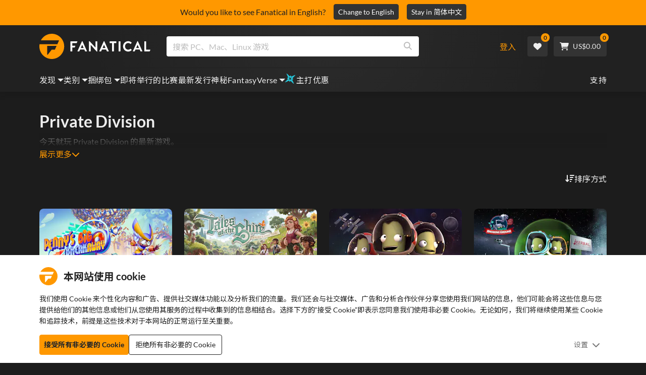

--- FILE ---
content_type: text/html; charset=utf-8
request_url: https://www.fanatical.com/zh-hans/game/rollerdrome
body_size: 136750
content:
<!DOCTYPE html><html lang="zh-hans"><head><meta charset="utf-8"><meta httpequiv="content-language" content="zh-hans"><meta property="og:site_name" content="Fanatical"><meta property="og:type" content="website"><meta name="twitter:card" content="summary_large_image"><meta name="twitter:site" content="@Fanatical"><meta name="twitter:creator" content="@Fanatical"><meta name="viewport" content="width=device-width,initial-scale=1"><title>Fanatical</title><link href="https://w2m9492ddv-dsn.algolia.net" rel="preconnect" crossorigin=""><link href="https://ef.fanatical.com" rel="preconnect" crossorigin=""><link href="https://connect.facebook.net" rel="preconnect" crossorigin=""><link href="https://js-agent.newrelic.com" rel="preconnect" crossorigin=""><link href="https://www.gstatic.com" rel="preconnect" crossorigin=""><link href="https://sentry.io" rel="preconnect" crossorigin=""><link href="https://accounts.google.com" rel="preconnect" crossorigin=""><link rel="manifest" href="/manifest.json"><link rel="preconnect" href="https://fonts.gstatic.com"><link rel="preload" href="https://fonts.googleapis.com/css2?family=Montserrat:wght@300;
    400;700;900&amp;display=swap" as="style" onload="this.onload=null,this.rel=&quot;stylesheet&quot;"><script>!function(e,t,a,n,g){e[n]=e[n]||[],e[n].push({"gtm.start":(new Date).getTime(),event:"gtm.js"});var m=t.getElementsByTagName(a)[0],r=t.createElement(a);r.async=!0,r.src="https://www.googletagmanager.com/gtm.js?id=GTM-KX5XG73",m.parentNode.insertBefore(r,m)}(window,document,"script","dataLayer")</script><script>window.GlobalSnowplowNamespace=window.GlobalSnowplowNamespace||[],window.GlobalSnowplowNamespace.push("snowplow"),window.snowplow=function(){(window.snowplow.q=window.snowplow.q||[]).push(arguments)},window.snowplow.q=window.snowplow.q||[],window.snowplow("newTracker","cf","ij.fanatical.com",{appId:"FanaticalReact",cookieDomain:".fanatical.com",contexts:{webPage:!1,performanceTiming:!1}});const sMatch=(" "+document.cookie).match(new RegExp("[; ]sp=([^\\s;]*)")),networkId=sMatch?unescape(sMatch[1]):"";window.snowplow("trackStructEvent","pageload","pageload",networkId),function(e,o,n,a,w,d,i,s){for(k in e.moengage_object=w,t={},q=function(o){return function(){(e.moengage_q=e.moengage_q||[]).push({f:o,a:arguments})}},f=["track_event","add_user_attribute","add_first_name","add_last_name","add_email","add_mobile","add_user_name","add_gender","add_birthday","destroy_session","add_unique_user_id","moe_events","call_web_push","track","location_type_attribute"],h={onsite:["getData","registerCallback"]},f)t[f[k]]=q(f[k]);for(k in h)for(l in h[k])null==t[k]&&(t[k]={}),t[k][h[k][l]]=q(k+"."+h[k][l]);d=o.createElement(n),i=o.getElementsByTagName(n)[0],d.async=1,d.src="https://cdn.moengage.com/webpush/moe_webSdk.min.latest.js",i.parentNode.insertBefore(d,i),e.moe=e.moe||function(){return s=arguments[0],t},d.onload=function(){s&&(e[w]=moe(s))}}(window,document,"script",0,"Moengage")</script><link rel="icon" sizes="192x192" href="https://cdn.fanatical.com/production/icons/fanatical-icon-android-chrome-192x192.png"><link rel="apple-touch-icon" sizes="180x180" href="https://cdn.fanatical.com/production/icons/fanatical-icon-apple-touch-icon-180x180.png"><link rel="apple-touch-icon" sizes="152x152" href="https://cdn.fanatical.com/production/icons/fanatical-icon-apple-touch-icon-152x152.png"><link rel="apple-touch-icon" href="https://cdn.fanatical.com/production/icons/fanatical-icon-apple-touch-icon-120x120.png"><link rel="shortcut icon" type="image/png" sizes="32x32" href="https://cdn.fanatical.com/production/icons/favicon-32x32.png"><link rel="shortcut icon" href="https://cdn.fanatical.com/production/icons/favicon.ico"><link rel="mask-icon" href="https://cdn.fanatical.com/production/icons/pinned-icon.svg" color="#222222"><meta name="theme-color" content="#212121"><link rel="chrome-webstore-item" href="https://chromewebstore.google.com/detail/fanatical-pc-game-price-c/fifbkhhgkgphkjjnjkgdfknbkkgapnca"><meta name="robots" content="max-snippet:-1, max-video-preview:-1, max-image-preview:large"><script id="locale">window.locale = 'zh-hans';
      window.translations = {".redeemgiftshare.giftredeemlink":"收件人礼品兑换链接",".steam-modal-question.answerthree":"您的 Steam 帐户可能受到限制。无限制 Steam 帐户是指在 Steam 商店内花费至少 5.00 美元的帐户。如果您的帐户没有限制并且您在链接时遇到问题，您可以在此处联系我们的支持团队 {link}。",".wishlistsharecopyfield.wishlistlink":"心愿单链接","AsterixProducts.seoBlurb":"欢迎来到高卢！加入阿斯特里克斯、奥贝利克斯和他们勇敢的高卢人村庄，一起智胜罗马人，探索新大陆，享受史诗般的欢笑。漫画合集版将他们传奇般的冒险经历汇集成一个无与伦比的合集——无论是新读者还是老粉丝，都值得一读！准备好加入反抗军了吗？","AsterixProducts.title":"阿斯特里克斯与奥贝利克斯公共汽车","AutoFAQs.aAge":"根据 {ageRatingBoard}、 {productName} 适合 {ageInYears} 岁及以上的玩家。","AutoFAQs.aCategory":"是的，Fanatical 用户将 {productName} 标记为 {categoryName}","AutoFAQs.aCriticRecommends":"Metacritic 上{percentRecommended}% 的评论家推荐 {productName}。 Metascore 为 {ratingScore} （满分 100 分）。","AutoFAQs.aCriticRecommendsAcclaimed":"是的， {productName} 拥有广泛的批评共识。","AutoFAQs.aDeckSupportPlayable":"是的， {productName} 尚未完全经过 Steam Deck 验证，但发行商表示它在 Steam Deck 上“可玩”。","AutoFAQs.aDeckSupportUnsupported":"不可以， {productName} 目前无法在 Steam Deck 上玩。","AutoFAQs.aDeckSupportVerified":"是的， {productName} 已通过 Steam Deck 验证。","AutoFAQs.aDevelopers":"{productName} 由 {developersList}开发","AutoFAQs.aDifficultyEasy":"{easyPercentage}% 的 GameFAQ 用户表示 {productName} 是“简单”或“简单”。","AutoFAQs.aDifficultyHard":"{hardPercentage}% 的 GameFAQ 用户表示 {productName} 是“艰难”或“无情”。","AutoFAQs.aDifficultyJustRight":"{justRightPercentage}% 的 GameFAQs 用户表示难度恰到好处。","AutoFAQs.aDifficultyPrefixEasy":"放松和享受！","AutoFAQs.aDifficultyPrefixHard":"你准备好迎接挑战了吗？","AutoFAQs.aDifficultyPrefixJustRight":"在中间的某个地方。","AutoFAQs.aDlc":"{baseGameName} 的可用 DLC 包括 {dlcList}","AutoFAQs.aDlcParent":"是的，您需要 {baseGameName} 在同一平台上才能玩 {productName}。","AutoFAQs.aEditionContents":"{editionName} 包含：","AutoFAQs.aEditionsCount":"有 {editionCount} 版本。他们是 {editionNameList}","AutoFAQs.aFeature":"是的。狂热用户将 {productName} 标记为拥有 {featureName}","AutoFAQs.aGenre":"狂热用户将 {productName} 标记为 {genreList}","AutoFAQs.aHeadsetList":"{productName} 可以在以下 VR 耳机上播放：","AutoFAQs.aHeadsetSingle":"是的， {productName} 支持 {headsetName}","AutoFAQs.aLinux":"是的， {productName} 支持 Linux。","AutoFAQs.aMac":"是的， {productName} 支持 MacOS。","AutoFAQs.aOtherDlc":"{baseGameName} 的可用 DLC 包括 {dlcList}","AutoFAQs.aPlayTime":"GameFAQs 用户的平均游戏时间为 {averageHours} 小时。","AutoFAQs.aPlayTimeExtra":"{userPercentage}% 的用户玩 {productName} 超过 {numberOfHours} 小时。","AutoFAQs.aPublishers":"{productName} 已由 {publishersList}发布","AutoFAQs.aReleasePost":"{productName} 于 {releaseDate}发布","AutoFAQs.aReleasePre":"{productName} 将从 {releaseDate}开始可用。","AutoFAQs.aReleasePreEarly":"{productName} 将于 {earlyAccessDate}提供抢先体验。将于 {releaseDate}全面发布。","AutoFAQs.aReleasePreEarlyNow":"{productName} 现已推出抢先体验版。将于 {releaseDate}全面发布。","AutoFAQs.aTheme":"狂热用户将 {productName} 标记为 {themeList}","AutoFAQs.aUserRecommends":"{percentRecommended}% 的 Fanatical 用户推荐 {productName}。平均评分为 {ratingScore}/5","AutoFAQs.aVrRequiredNo":"否，VR 为 {productName}可选","AutoFAQs.aVrRequiredYes":"是的， {productName} 仅适用于 VR","AutoFAQs.aisGood":"是的， {percentRecommendedUser}% 的 Fanatical 用户和 {percentRecommendedCritic}% 的 Metacritic 评论家推荐 {productName}。","AutoFAQs.qAge":"{productName}的年龄等级是多少？","AutoFAQs.qCategory":"是 {productName} {categoryName}吗？","AutoFAQs.qCriticRecommends":"{productName} 好评如潮吗？","AutoFAQs.qDeckSupport":"我可以在 Steam Deck 上玩 {productName} 吗？","AutoFAQs.qDevelopers":"{productName}谁开发的？","AutoFAQs.qDifficulty":"{productName}有多难？","AutoFAQs.qDifficultyEasy":"{productName} 容易吗？","AutoFAQs.qDifficultyHard":"{productName} 难吗？","AutoFAQs.qDlc":"{baseGameName}可以使用哪些 DLC？","AutoFAQs.qDlcParent":"我需要基础游戏才能玩 {productName}吗？","AutoFAQs.qEarlyAccess":"{productName}的抢先体验时间是什么时候？","AutoFAQs.qEditionContents":"{editionNameFull}附带什么？","AutoFAQs.qEditionsCount":"{baseGameName} 有多少个版本？","AutoFAQs.qFeature":"{productName} 有 {featureName}吗？","AutoFAQs.qGenre":"{productName}是什么类型？","AutoFAQs.qHeadsetList":"{productName}支持哪些 VR 耳机？","AutoFAQs.qHeadsetSingle":"我可以玩 {productName} 对 {headsetName}吗？","AutoFAQs.qLinux":"我可以在 Linux 上玩 {productName} 吗？","AutoFAQs.qMac":"我可以在 MacOS 上玩 {productName} 吗？","AutoFAQs.qMacSpec":"玩 {productName}需要什么 Mac 硬件？","AutoFAQs.qMacSpecMin":"{productName}的最低 Mac 硬件规格是多少？","AutoFAQs.qMacSpecRec":"{productName}的推荐 Mac 硬件规格是什么？","AutoFAQs.qOtherDlc":"{baseGameName}还有什么其他 DLC？","AutoFAQs.qPlayTime":"玩 {productName}需要多长时间？","AutoFAQs.qPreorderBonus":"{productName}预购奖金是多少？","AutoFAQs.qPublishers":"{productName} 是谁发布的？","AutoFAQs.qReleasePost":"{productName} 什么时候发布的？","AutoFAQs.qReleasePre":"{productName} 什么时候发布？","AutoFAQs.qSpec":"玩 {productName}需要什么电脑硬件？","AutoFAQs.qSpecMin":"{productName}的最低 PC 硬件规格是多少？","AutoFAQs.qSpecRec":"{productName}的推荐 PC 硬件规格是什么？","AutoFAQs.qTheme":"{productName} 有哪些主题？","AutoFAQs.qUserRecommends":"用户对 {productName}有何看法？","AutoFAQs.qVrRequired":"玩 {productName}需要VR吗？","AutoFAQs.qisGood":"{productName} 是个好游戏吗？","BadgeSlash.label.bundle":"独家捆绑包","BadgeSlash.label.buynow":"立即购买","BadgeSlash.label.category":"类别销售","BadgeSlash.label.downloadandplay":"下载并播放","BadgeSlash.label.earlyaccess":"可用 {date}","BadgeSlash.label.earlyaccess,now":"现在","BadgeSlash.label.flashdeal":"Flash游戏优惠","BadgeSlash.label.franchisesale":"特许经营","BadgeSlash.label.just-launched":"刚刚推出","BadgeSlash.label.new":"新的","BadgeSlash.label.preorder":"发布 {date}","BadgeSlash.label.publishersale":"出版商销售","BadgeSlash.label.sitewide":"全场特卖","BadgeSlash.label.stardeal":"主打优惠","BundleGameDetails.UserRatings":"{userReviewTotalRatings} 用户评分","BundleRedesignTierBoxes.bestvalue":"最超值","BundleRedesignTierBoxes.products":"{count} 产品","BundleRedesignTieredProducts.products":"{count} 产品","BundleRedesignTieredProducts.recommendedForYou":"适合您的资源","CartMoveToWishlist.addtowishlist":"移至愿望清单","CartMoveToWishlist.cancel":"取消","CartMoveToWishlist.messageOne":"将其移至您的愿望清单，我们会在其发售或添加到捆绑包中时通知您。","CartMoveToWishlist.messageTwo":"您还可以与家人或朋友分享您的愿望清单，这样您每次都能获得完美的礼物！","CartMoveToWishlist.title":"将此商品移至您的愿望清单吗？","CharityLeaderboard.title":"杰出贡献者排行榜","DateOfBirth.day":"天","DateOfBirth.error.day":"请选择一天","DateOfBirth.error.month":"请选择月份","DateOfBirth.error.year":"请选择年份","DateOfBirth.month":"月","DateOfBirth.year":"年","DonationTotal.Heading.donated":"捐赠","DonationTotal.Heading.donated-so-far":"捐赠至今","DonationTotal.SoldOut.copy":"感谢所有捐赠的人。如果您错过了机会，但仍想捐款支持 {charityName}的工作，请 {link} 访问他们的网站。","DonationTotal.SoldOut.copy.link":"点击这里","DonationTotal.SoldOut.copynodonationlink":"感谢所有捐赠的人。","DonationTotal.SoldOut.title":"抱歉，此捆绑包现已缺货","DonationTotal.SubText.topdonation":"最高捐赠： {topDonaterName} {topDonaterPrice}","DonationTotal.viewleaderboard":"查看排行榜","E000":"缺少匿名 ID","E001":"请输入电子邮件地址","E002":"请输入有效的电子邮件地址","E003":"请输入密码","E004":"请选择一个更强的密码","E005":"密码必须少于 100 个字符","E006":"请输入有效的电子邮件地址","E007":"请输入有效的电子邮件地址","E100":"电子邮件或密码不正确","E201":"请重新设置您的密码","E202":"未知密码错误","E301":"使用此电子邮件地址的帐户已存在","E401":"Facebook 缺失数据","E402":"Facebook 验证失败","E403":"使用此电子邮件地址的帐户已存在，请使用您的密码登录、使用魔法登录或重设密码","E501":"登录失败，请在登录尝试之间留出更长的时间","E502":"出现意外错误","E601":"两因素代码不正确","E602":"令牌不正确","E701":"谷歌缺失数据","E702":"谷歌验证失败","E703":"当前环境中未启用 Cookie。","E800":"Fandom 登录意外错误 - 请重试或尝试其他登录方法","E8000":"缺少匿名 ID","E8004":"显示名称不得包含冒犯性词语","E801":"Fandom 登录数据丢失 - 请重试或尝试其他登录方法","E802":"Fandom 登录失败 - 请重试或尝试其他登录方法","E803":"您的 Fandom 帐户尚未确认。请与 Fandom 确认您的电子邮件并尝试重新登录，或尝试其他登录方式","ExtensionMidPageBanner.assistant":"PC 游戏价格比较","ExtensionMidPageBanner.browserextension":"浏览器扩展","ExtensionMidPageBanner.bullet.five":"安全可靠的浏览器扩展","ExtensionMidPageBanner.bullet.four":"独家折扣","ExtensionMidPageBanner.bullet.one":"浏览时比较价格","ExtensionMidPageBanner.bullet.three":"增强隐私","ExtensionMidPageBanner.bullet.two":"自动应用优惠券","ExtensionMidPageBanner.button.try-now":"立即安装","ExtensionMidPageBanner.fanatical":"Fanatical","ExtensionMidPageBanner.fanaticalassistant":"Fanatical PC 游戏价格比较","ExtensionMidPageBanner.new-and-improved":"新的和改进的","ExtensionMidPageBanner.text.intro":"千万不要错过 The Fanatical Extension 的精彩优惠","FeaturedTab.messageBlock.lastChance":"立即预订","FeaturedTab.messageBlock.outnow":"现在出来","GamingHubHeader.introText.p1":"使用新的游戏仪表板自定义、训练并在任何地方获胜。","GamingHubHeader.introText.p2":"适用于所有 Windows 10 和 11 PC。","GamingHubHeader.title":"预兆游戏中心","GamingHubHeader.title.introducing":"介绍","HallOfFame.sofar":" 迄今为止","HowToGiftBanner.heading":"如何赠送游戏","HowToGiftBanner.heading-gift-card":"如何赠送产品","HowToGiftBanner.link.large":"返回礼品指南","HowToGiftBanner.modal.button.close":"关","HowToGiftBanner.modal.heading":"如何赠送游戏","HowToGiftBanner.point.mobile":"了解如何通过几个简单的步骤以数字方式赠送游戏。","HowToGiftBanner.point.one.text":"找到完美的礼物并将其添加到您的购物车。请务必勾选结账时的“赠送此订单”方框。","HowToGiftBanner.point.one.title":"添加到购物车","HowToGiftBanner.point.three.text":"照常完成您的购买，放松一下！如果需要，您可以从您的帐户区域修改任何详细信息。","HowToGiftBanner.point.three.title":"完成订单","HowToGiftBanner.point.two.text":"输入收件人详细信息、写个人信息、选择主题并设置您希望礼物送达的日期。","HowToGiftBanner.point.two.title":"个性化礼品","HpOmenGamingHub.button.find-out-more":"预兆下载","HpOmenGamingHub.text.unlock-games":"解锁游戏：使用 OMEN Gaming Hub 时免费解锁新游戏。游戏每周更新一次，所以总有好玩的。目前仅在美国、中国、英国、印度和墨西哥提供。","HybridSaleContent.browse.game-bundles":"游戏捆绑包","HybridSaleContent.browse.game-under-five":"{price}岁以下游戏","HybridSaleContent.browse.multiplayer":"多人游戏","HybridSaleContent.browse.new-and-upcoming":"即将推出及新发布","HybridSaleContent.browse.steam-deck-games":"Steam 甲板游戏","HybridSaleContent.browse.top-deals":"{name} 交易","HybridSaleContent.heading.explore":"探索 PC 游戏优惠","HybridSaleContent.heading.explore.sale":"探索 {saleDisplayName}","MyGamesSection.button.find-out-more":"预兆下载","MyGamesSection.label.my-games":"我的游戏","MyGamesSection.subtitle.game-time":"游戏时间","MyGamesSection.subtitle.launcher":"启动器","MyGamesSection.text.game-time":"使用游戏时间功能记录你的游戏时间。除非你宣布结束，否则游戏永远不会结束。","MyGamesSection.text.launcher":"更多游戏乐趣，更少捉迷藏。控制面板是查找和启动库中游戏的最简便方法。","MyGamesSection.title.longer":"更长。","MyGamesSection.title.play":"玩","MyGamesSection.title.play-better":"玩得更好。","MyGamesSection.title.wherever":"无论何处。","MyWishlist.recommededforyou":"为您推荐","OnSalePage.seodesc":"来自 750 多家顶级发行商的出色 PC、Mac 和 Linux 游戏的畅销书。无论您是在寻找最新、最棒的游戏，还是我们的独家捆绑包之一，我们都热衷于始终为您带来地球上最优惠的价格。","OnSalePage.seotitle":"PC 游戏特惠 - 游戏及 Steam 密钥促销","OperaGxCard.bullets.four":"内置免费 VPN。","OperaGxCard.bullets.one":"使用更少 80% 的 RAM。","OperaGxCard.bullets.three":"侧边栏集成了 Twitch 和 Discord。","OperaGxCard.bullets.two":"CPU、RAM 和网络限制器。","OperaGxCard.button.download":"免费下载","OperaGxCard.button.more":"立即下载","OperaGxCard.button.no":"不，谢谢","OperaGxCard.heading":"Opera GX：游戏玩家的浏览器","OperaGxCard.install":"免费包含在您的赠品中！在移动设备和桌面上获得无与伦比的游戏和浏览体验。","OperaGxCard.modal.text":"在移动设备和桌面上获得无与伦比的游戏和浏览体验。","OperaGxCard.modal.title":"Opera GX：游戏玩家的浏览器","PAP000":"您的付款出现意外问题，请重试或联系支持人员","PAP001":"ApplePay 拒绝了该命令。发生这种情况的原因有很多，包括银行卡详细信息不正确。请重试或联系支持","PAP002":"ApplePay 出现意外问题，请重试或联系支持人员","PAP003":"无法加载 ApplePay。请尝试不同的付款方式","PB001":"缺少一些必需的帐单明细","PB002":"保存账单明细时出错，请重试","PB003":"无效的账单字段","PC001":"必须输入持卡人姓名","PE000":"您的付款出现意外问题，请重试或联系支持人员","PE001":"我们找不到您的订单。请再试一次","PE002":"您的付款详细信息有问题。请再试一次","PE003":"您的登录用户帐户在付款过程中发生了变化。请再试一次","PE004":"您的 ip 地址在付款过程中发生了变化。请再试一次","PE005":"付款无法完成，请重试或联系我们的支持部门","PE006":"付款无法完成，请重试或联系我们的支持部门","PE007":"付款方式无法设置为主","PE008":"付款过程超时，请重新提交您的订单","PES000":"您的代金券出现意外问题，请联系支持人员","PES001":"找不到订单","PES002":"订单已处理","PES003":"订单无效","PGD000":"您的付款出现意外问题，请重试或联系支持人员","PGD001":"我们找不到您的订单。请再试一次","PGD002":"我们找不到您的订单。请再试一次","PGD003":"付款无法完成，请重试或联系我们的支持部门","PGD004":"您的支付提供商拒绝了此订单。发生这种情况的原因有很多，包括银行卡详细信息不正确。请重试或联系支持","PGP000":"您的付款出现意外问题，请重试或联系支持人员","PGP001":"Google Pay 拒绝了此订单。发生这种情况的原因有很多，包括银行卡详细信息不正确。请重试或联系支持","PGP002":"Google Pay 出现意外问题，请重试或联系支持人员","PGP003":"无法加载 Google Pay。请尝试不同的付款方式","PP000":"您的 Paypal 付款出现意外问题，请重试或联系支持人员","PP001":"您的支付宝支付出现意外问题，请重试","PP002":"您已取消 Paypal 付款，请重试或选择其他方式","PPP000":"您的 PayPal 付款出现意外问题，请重试或选择其他付款方式","PPS002":"您的付款详细信息有问题。请再试一次","PSC000":"无法删除已保存的卡，请联系支持人员","PSC001":"无法删除已保存的卡，找不到用户参考。请再试一次","PSC002":"无法删除已保存的卡片，找不到卡片参考。请再试一次","PSC003":"尝试删除已保存的卡时出错。请重试或联系支持","PageNotFound.header.button":"前往主页","PageNotFound.header.h1":"哎呀！找不到网页！","PageNotFound.header.text":"我们无法找到您要查找的页面。尝试使用上面的搜索栏或前往主页。","PageNotFound.search-hits.title":"这就是我们认为您正在寻找的内容","PageNotFound.top-sellers.title":"探索我们最畅销的产品","PeakPerformance.button.find-out-more":"预兆下载","PeakPerformance.button.watch-video":"看视频","PeakPerformance.label":"优化器","PeakPerformance.text":"释放 RAM，控制 CPU、GPU 等，让您的机器平稳运行。","PeakPerformance.title.get-peak":"获得峰值","PeakPerformance.title.performance":"表现","PickAndMixAddAll.addall":"全部添加为 {price}","PickAndMixAddAll.button.addalltocart":"全部添加","PickAndMixAddAll.button.removeallfromcart":"移除所有","PickAndMixCard.details":"详细信息","PickAndMixCard.productdetails":"产品详情","PickAndMixDesktopLayout.coupon.description":"消费 {price} 或更多，即可立即获得免费优惠券，最多可兑换 10 首曲目，这些曲目将自动添加到您的订单中","PickAndMixDesktopLayout.dlc.description.parent":"该内容在同一平台上需要 {parent} 才能播放","PickAndMixDesktopLayout.dlc.title":"可下载的内容。","PickAndMixDesktopLayout.freecoupon.title":"免费优惠券：","PickAndMixDesktopLayout.savemoremessage":"从 {savingText}构建您自己的捆绑包。添加 {bundleType} 开始保存。添加的越多，保存的越多！","PickAndMixDesktopLayout.savingText":"{firstTierQuantity}仅需{firstTierPrice}","PickAndMixMobileLayout.coupon.description":"消费 {price} 或更多，即可立即获得免费优惠券，最多可兑换 10 首曲目，这些曲目将自动添加到您的订单中","PickAndMixMobileLayout.dlc.description.parent":"该内容在同一平台上需要 {parent} 才能播放","PickAndMixMobileLayout.dlc.title":"可下载的内容。","PickAndMixMobileLayout.freecoupon.title":"免费优惠券：","PickAndMixMobileLayout.savemoremessage":"从 {savingText}构建您自己的捆绑包。添加 {bundleType} 开始保存。添加的越多，保存的越多！","PickAndMixMobileLayout.savingText":"{firstTierQuantity}仅需{firstTierPrice}","PickAndMixNoProducts.regionLocked.other":"以下是我们为您提供的其他一些精彩捆绑包。","PickAndMixNoProducts.regionLocked.title":"抱歉，您所在的地区无法使用 {name}","PickAndMixProductPage.aboutTitle":"关于这个包","PickAndMixSubtotal.gotocart":"去购物车","PickAndMixSubtotal.subtotal":"小计","PickAndMixTierBoxes.bestvalue":"最超值","PickAndMixTierBoxes.peritem":"每件","PicksForYouGetStartedModal.point1text":"根据您的愿望清单、购买记录和浏览历史记录的个性化队列。","PicksForYouGetStartedModal.point1title":"发现新游戏","PicksForYouGetStartedModal.point2text":"添加到购物车、愿望清单或跳至下一个推荐。","PicksForYouGetStartedModal.point2title":"简单动作","PicksForYouGetStartedModal.point3text":"互动越多，每次选择都会变得更加明智。","PicksForYouGetStartedModal.point3title":"为您量身定制","PicksForYouGetStartedModal.startexploring":"开始探索","PicksForYouGetStartedModal.title":"欢迎来到为您精选","PnmSelectedGameCollapsible.itemsaddedtoyourbundle":"添加到您的捆绑包中的物品将显示在此处","PnmSelectedGameCollapsible.selecteditems":"已选商品","PreferenceCard.switch":"{switchText}","PreferenceCard.title":"{title}","ProductDLCPage.description":"浏览所有可供 {productName} 使用的 DLC，充分享受您最喜爱的 PC 游戏","ProductDLCPage.editionTitle":"所有 {productName} 版本","ProductDLCPage.seotitle":"{productName} DLC","ProductDLCPage.title":"{productName} DLC","ProductListingControls.button.filter.hide":"隐藏筛选条件","ProductListingControls.button.filter.show":"筛选条件","ProductListingControls.resultcount":"{resultCount}项结果","ProductListingControls.showing-results":"显示 {number} 产品","ProductListingControls.sort.label":"种类：","ProductListingModal.clear":"清除筛选器","ProductListingModal.modal.button.view":"查看 {number} 结果","ProductListingModal.modal.header":"过滤器","ProductListingPage.clear":"清除筛选器","ProductPanel.messageBlock.lastChance":"最后一次拯救的机会","ProductsMegaMenuTabLink.label.new":"新的","Recommended.header":"狂热玩家推荐","SPD001":"加载付款方式时出错，请重试","SquadUp.button.explore-oasis-live":"探索绿洲直播","SquadUp.button.watch-video":"看视频","SquadUp.label":"介绍 Oasis Live","SquadUp.subtitle":"游戏时间","SquadUp.text":"供您和您的朋友一起玩的虚拟房间。一起出去玩。一起说垃圾话。一起战斗。","SquadUp.title":"排队。我们走吧。","StandardUpsellModal.UserRatings":"{userReviewTotalRatings} 用户评分","StandardUpsellModal.adding":"正在添加","StandardUpsellModal.addtocart":"添加到购物车","SuspiciousCountryChallenge.country-further":"打开我们刚刚发送给您的电子邮件，然后在下面的框中输入 6 个字母的验证码。","SuspiciousCountryChallenge.country-intro":"很抱歉，我们只是想确认一下您确实是我","SuspiciousCountryChallenge.country-title":"国家检查","TMP1":"我们正在升级支付系统。请过几分钟再试。","TieredUpsellModal.shopall":"店铺全部促销","TieredUpsellModal.spend":"花费","TieredUpsellModal.spend12":"免费神秘游戏","TieredUpsellModal.spend20":"免费“非常积极”的神秘游戏","TieredUpsellModal.spend30":"免费的“极其积极”的神秘游戏","ValidCoupon.button.apply":"应用优惠券","ValidCoupon.button.exclusions-apply":"部分商品除外。","ValidCoupon.description.min-spend":"当你至少花费 {min}","ValidCoupon.description.money":"使用代码 {code} {minSpend}保存 {money} 。 {exclusionsApply}","ValidCoupon.description.percent":"使用代码 {code} {minSpend}可节省 {percent}% 。 {exclusionsApply}","VisibleVoucher.button.apply":"使用优惠券","VisibleVoucher.button.exclusions":"排除适用","VisibleVoucher.modal.button.close":"关","VisibleVoucher.modal.title":"优惠券条款和条件","VisibleVoucher.text.save-extra":"节省额外费用","VoucherDeliveryBanner.button-text":"了解更多","VoucherDeliveryBanner.emailedToYou":"购买后通过电子邮件获取优惠券。除外情况","VoucherDeliveryBanner.modal.terms.sub":"要获得此优惠券，请订购符合以下条件的订单：","VoucherDeliveryBanner.modal.terms.title":"优惠券资格条款和条件","VoucherDeliveryBanner.offnextOrder":"您的下一个订单","WeeklyGames.button.find-out-more":"预兆下载","WeeklyGames.label":"奖励","WeeklyGames.subtitle.unlock-games":"解锁游戏","WeeklyGames.subtitle.win-prizes":"赢得奖品","WeeklyGames.text.win-prizes":"只需玩您喜爱的游戏，即可获得独家奖品。激活 OMEN 游戏中心并参加日常挑战，赢取游戏内物品，甚至现实世界的商品。今天开始赢。","WeeklyGames.title":"每周赢得比赛","WelcomeNewUser.secondPurchase":"+ 您可以在第二次购买时享受 5% 的折扣","WelcomeNewUser.smallprint":"完整条款和条件的应用","WelcomeNewUser.title":"在这里为您带来顶级 PC 游戏、新版本和巨大的折扣","WelcomeNewUser.viewButton":"现在查看","WishlistCard.add_to_cart":"添加到购物车","WishlistCardDeleteBtn.addtoyourwishlist":"添加至愿望清单","WishlistCardDeleteBtn.delete":"删除","about.focus.body":"Fanatical总部位于英国，隶属于Fandom——全球最大的粉丝平台，拥有超过3.5亿月活跃用户。Focus公司30多年来一直与各种规模的PC游戏开发商和发行商保持着成功的合作关系。公司在斯塔福德郡设有办公地点，另有30多名员工远程办公。","about.integrity.body":"在 Fanatical，我们做出了我们将始终以诚信行事的选择。我们确保我们所有的产品都获得官方许可，从而使我们的客户和出版合作伙伴受益。","about.integrity.header":"我们的诚信","about.meta":"关于 | Fanatical","about.meta_description":"Fanatical 的使命是帮助世界各地的玩家以优惠的价格找到精彩的游戏。Fanatical 提供超过 5000 款官方授权的数字游戏，涵盖 1100 多家发行商，让您快速找到心仪之作。","about.mission.body":"我们的使命是帮助世界各地的玩家以优惠的价格找到精彩的游戏。Fanatical 让您能够从超过 16,000 款来自 1,800 多家发行商的官方授权数字游戏中快速找到您想要的游戏。","about.mission.header":"娱乐解锁","about.spash_header.subtitle":"全球400多万游戏迷的选择","about.spash_header.title":"我们是狂热的","about.story.body":"We began our story in the 90s, making affordable software and games available to all on PC CD-ROM. In 2012 we launched Bundle Stars to satisfy the growing global demand for digital games. Our online store has since sold over 145 million keys to gamers in over 200 countries, all sourced from official publishers. {break}{break} Fast forward to today and our journey continues with Fanatical, now part of the Fandom family, where our goal remains the same; providing the best quality, choice and value in digital entertainment.","about.story.header":"我们的故事","about.talk.affiliates.body":"加入我们的会员网络","about.talk.affiliates.header":"分支机构","about.talk.body":"我们总是喜欢来自社区的反馈。联系我们","about.talk.community":"社区小组","about.talk.header":"与我们交谈","about.talk.marketing.body":"合作机会","about.talk.marketing.header":"营销与公关","about.talk.or":"或者我们的","about.talk.publishers.body":"与狂热者合作","about.talk.publishers.header":"游戏开发商和发行商","about.talk.support":"请随时浏览我们的 {supportLink} 以获取用户常见问题的答案。如果您找不到所需的内容，我们的内部支持团队将很乐意提供帮助。","about.talk.supportLink":"支持页面","about.title":"大约","about.trust.body":"我们只和客户所说的一样好。 Fanatical 拥有 {count} 多个客户评论和“优秀” {rating} 评级，是领先的独立评论服务 Trustpilot 中评级最高的官方游戏零售商之一。","about.trust.header":"值得您信赖","about.trust.rating":"{score} 颗星，最多 5 颗星","about.ukie.body":"我们是英国游戏和互动娱乐行业贸易机构 UKIE 的成员。","about.why.body":"Fanatical 由充满激情的游戏玩家团队提供支持。无论我们是通过为您省钱让您面带微笑，还是创建引人入胜的内容来展示您想玩的游戏，我们都将始终努力成为您最喜爱的游戏目的地之一。","about.why.header":"为什么我们狂热","account-billing.billing-details.title":"结算明细","account-billing.modal.title":"编辑账单明细","account-confirm.account-confirm":"谢谢。您的帐户已确认","account-confirm.header.confirm":"帐户确认","account-confirm.registering":"感谢您注册 Fanatical","account-confirm.title":"帐户确认","account-confirm.view-orders":"查看您的狂热订单","account-contact-preferences.heading":"联系人首选项","account-coupons-rewards.heading":"优惠券和奖励","account-delete-btn":"删除帐户","account-delete-btn-confirm":"您即将删除您的帐户，此操作为 {permanent}。删除成功后您将被注销。","account-delete-btn-confirm-1":"请输入：","account-delete-btn-confirm-2":"如果你想继续","account-delete-btn-confirm.permanent":"永恒的","account-delete-btn.cant":"请联系支持人员以删除您的帐户","account-delete.form.delete":"删除帐户","account-delete.modal.title":"确认帐户删除","account-dob.modal.title":"更新您的出生日期","account-email.form.cancel":"取消","account-email.form.close":"关","account-email.form.confirm":"确认","account-email.form.newemail":"新电子邮件地址：","account-email.message.captcha":"请勾选上面的 ReCaptcha 复选框。","account-email.message.confirm-email":"我们已向您发送了一封确认电子邮件至 {email}。请查看你的邮箱。","account-email.message.enter-email":"请输入电子邮件地址","account-email.modal.title":"更改电子邮件地址","account-email.table.button.email":"更改电子邮件地址","account-email.table.title":"电子邮件地址","account-language.changeCurrency":"更改显示货币/语言","account-language.changeLanguage":"改变语言","account-language.currency-info":"汇率可能会有所不同。您将被收取费用 ","account-linked-accounts.heading":"关联账户","account-linked-accounts.steam":"Steam","account-linked-accounts.title":"Epic","account-login-security.account-delete.desc":"删除帐户是不可逆的，无法撤消。删除帐户后，您将被注销。","account-login-security.account-delete.title":"删除帐户","account-login-security.account-security.title":"账户安全","account-login-security.heading":"登录和安全","account-login-security.login-details.title":"登录详细信息","account-login-security.personal-details.title":"个人资料","account-newsletter.preferenceCenter":"偏好中心","account-orders-and-keys.heading":"订单历史和钥匙","account-orders-and-keys.orders.body":"要更详细地查看订单并查看与该订单关联的键，只需单击相应订单的 {boldOrderKeys}。","account-orders-and-keys.viewordersandkeys":"查看订单和钥匙","account-overview.heading":"账户信息","account-password.day":"天","account-password.entercurrentpassword":"请输入您当前的密码","account-password.enterday":"请输入日期","account-password.entermonth":"请输入月份","account-password.entervaliddob":"请输入一个有效的日期","account-password.enteryear":"请输入年份","account-password.errorchangingdob":"更新出生日期时出错","account-password.errorchangingpassword":"更改密码时出错","account-password.errordob":"保存您的出生日期时出错 - 请稍后重试","account-password.form.cancel":"取消","account-password.form.close":"关","account-password.form.confirm":"确认","account-password.form.confirm-password":"确认密码","account-password.form.current-password":"当前密码","account-password.form.new-password":"新密码","account-password.modal.title":"更改密码","account-password.month":"月","account-password.passwordsixcharacters":"密码必须为 6 个字符或更多","account-password.passwordsmatch":"请确认密码 - 密码不匹配","account-password.passwordupdated":"您的密码已更新。","account-password.pleaseconfirmpassword":"请确认密码","account-password.pleaseenterpassword":"请输入密码","account-password.setting.button.password":"更改密码","account-password.success":"成功","account-password.successdob":"您的出生日期已保存","account-password.successgeneraldob":"成功","account-password.table.title":"密码","account-password.year":"年","account-payment-information.heading":"支付信息","account-preference-center.description":"这些偏好可帮助我们个性化您在电子邮件中最常看到的游戏交易、捆绑包和优惠。您仍将收到重要的帐户更新和购买通知。","account-preference-center.email":"更多内容","account-preference-center.heading":"电子邮件内容偏好设置","account-preference-center.notice.message":"请单击“更新首选项”以保存您的选择。","account-preference-center.noticks":"请点击刷新按钮更新偏好中心","account-preference-center.product":"产品类别","account-preference-center.update-preferences":"更新首选项","account-reviews.button.all-reviews":"查看所有评论","account-reviews.title":"查看您的购买","account-single-order.item.name.more":"还有 {orderItemsNumber} 个","account-single-order.item.order-date":"日期：","account-single-order.item.order-number":"订单号：","account-single-order.item.order-total":"全部的：","account-single-order.item.view":"查看订单和密钥","account-single-order.table.title":"您的最新订单","account-site-coupons.no-vouchers":"很抱歉 - 目前没有可用的优惠券。","account-site-coupons.title":"优惠券","account-theme.button.change":"改变主题","account-theme.darktheme":"深色主题","account-theme.lighttheme":"轻主题","account-theme.title":"网站主题","account-two-factor.form.code":"您的双因素身份验证代码：","account-website-settings.heading":"网站设置","account.2faconfirm":"确认并启用","account.confirm.alreadyconfirmed":"我已经确认","account.confirm.followthelink":"按照我们发送到您的收件箱的链接完成您的注册。","account.confirm.importantinformation":"重要账户信息","account.confirm.noconfirm":"您尚未确认您的电子邮件，因此无法兑换您的密钥。","account.confirm.resend":"重发电子邮件","account.extension.operaaddon":"歌剧插件","account.extension.operaaddon.link":"这里。","account.extension.wedonthaveopera":"我们还没有 Opera 版本，但您可以尝试使用此 {operaAddOn} 进行安装，我们测试过的大部分功能都可以使用。了解有关浏览器扩展程序的更多信息 {assistantLink}","account.myaccount.join":"加入电子报","account.myaccount.privacypolicy":"隐私政策","account.setting.assistant.availability":"Fanatical 浏览器扩展程序目前适用于 Chrome。我们正在研究将其扩展到其他浏览器。","account.setting.assistant.explanation.link":"了解更多。","account.setting.assistant.installed":"已安装","account.setting.assistant.not-installed":"未安装","account.setting.assistant.smallprint":"在线购买游戏时节省时间和金钱。","account.setting.button.cart.disable":"禁用购物车通知","account.setting.button.cart.enable":"启用购物车通知","account.setting.button.dob.notset":"没有设置","account.setting.button.dob.update":"更新资料","account.setting.button.epic.connect":"链接 Epic Games 帐户","account.setting.button.epic.loading":"连接","account.setting.button.reviews.disable":"禁用服务审查通知","account.setting.button.reviews.enable":"启用服务审查通知","account.setting.button.userreviews.disable":"禁用产品评论通知","account.setting.button.userreviews.enable":"启用产品评论通知","account.setting.button.wishlist.disable":"禁用心愿单通知","account.setting.button.wishlist.enable":"启用心愿单通知","account.setting.cart.disabled":"残疾人","account.setting.cart.enabled":"启用","account.setting.dob":"您的出生日期","account.setting.epic-connect.not-linked":"Epic 帐户未关联","account.setting.keyredeems.disabled":"残疾人","account.setting.keyredeems.enabled":"启用","account.setting.keyredeems.keyredeems.enable":"启用密钥显示电子邮件提醒","account.setting.keyredeems.v.disable":"禁用密钥显示电子邮件提醒","account.setting.newsletter.button.preference-center":"内容偏好","account.setting.newsletter.not-subscribed":"未订阅","account.setting.newsletter.smallprint.subscribed":"目前已订阅我们的时事通讯。","account.setting.newsletter.smallprint.unsubscribed":"订阅 Fanatical 新闻通讯，通过电子邮件接收促销信息。您可以随时取消订阅。订阅即表示您同意我们的 {privacyPolicyLink}。","account.setting.newsletter.subscribed":"已订阅","account.setting.newsletter.unsub":"点击此处取消订阅所有营销电子邮件","account.setting.reviews.disabled":"残疾人","account.setting.reviews.enabled":"启用","account.setting.title.assistant":"Fanatical PC 游戏价格比较浏览器扩展","account.setting.title.cart":"购物车放弃电子邮件","account.setting.title.currency":"网站货币","account.setting.title.keyredeems":"Key Reveal 电子邮件提醒","account.setting.title.language":"网站语言","account.setting.title.newsletter":"电子邮件通讯","account.setting.title.reviews":"狂热的服务审查电子邮件通知","account.setting.title.userreviews":"狂热的产品评论电子邮件通知","account.setting.title.wishlist":"愿望清单电子邮件通知","account.setting.userreviews.disabled":"残疾人","account.setting.userreviews.enabled":"启用","account.setting.wishlist.disabled":"残疾人","account.setting.wishlist.enabled":"启用","account.support.button":"前往支持中心","account.support.header":"支持","account.support.introduction":"我们随时为您提供帮助！查看我们的常见问题解答或单击按钮进入我们的全面支持中心。","account.support.subheader":"经常问的问题","account.twoFactor":"双因素身份验证 (2FA)","account.twoFactor.alternative":"或者将此代码输入到您的验证器应用程序中：","account.twoFactor.back":"后退","account.twoFactor.button.cancel":"取消","account.twoFactor.button.disable":"停用","account.twoFactor.button.next":"下一个","account.twoFactor.close":"关","account.twoFactor.confim-title":"确认双因素身份验证","account.twoFactor.confirm.first":"请先确认您的帐号","account.twoFactor.disable":"禁用 2FA","account.twoFactor.disable-message-one":"通过禁用双因素身份验证，将不再需要代码来登录您的帐户。","account.twoFactor.disable-message-two":"不建议这样做，因为它会降低您帐户的安全性。","account.twoFactor.disable-title":"禁用双因素身份验证","account.twoFactor.disabled":"残疾人","account.twoFactor.enable":"启用 2FA","account.twoFactor.enabled":"启用","account.twoFactor.explanation":"为您的帐户添加额外的安全层。","account.twoFactor.explanation.link":"了解更多。","account.twoFactor.help":"什么是双因素身份验证？","account.twoFactor.reminder.table.text":"通过启用双因素身份验证 (2FA) 为您的帐户添加额外的安全层。启用后，如果我们发现来自无法识别的设备或浏览器的登录，我们将通过您的安全方法要求验证码。","account.twoFactor.reminder.table.title":"保护您的帐户","account.twoFactor.scan":"请使用您的身份验证应用程序扫描此条形码：","account.twoFactor.success":"成功","account.twoFactor.success-message":"双因素身份验证已开启。我们现在将在您登录时要求输入登录代码。","account.twoFactor.verify":"请输入您在身份验证应用程序上看到的确认码：","accountuserreviewscontainer.yourproductreviews":"您的产品评论","action-links.link.action":"行动","action-links.link.action-roguelike":"动作 Roguelike","action-links.link.fighting":"斗争","action-links.link.fps":"第一人称射击","action-links.link.hack-and-slash":"砍杀","action-links.link.platformer":"平台游戏","action-links.link.third-person-shooter":"第三人称射击","add-to-cart-button.addtocart":"添加","address-display.add-address":"添加账单明细","address-display.edit-address":"编辑账单明细","address-display.empty-address":"添加您的姓名和账单地址，以帮助我们防止欺诈性付款。","address-display.line-item.title":"帐单名称和地址","address-display.remove-address":"删除帐单地址","address-fields.ca.administrativeArea":"省","address-fields.default.address1":"地址第一行","address-fields.default.address1-sub":"街道地址、邮政信箱等","address-fields.default.address2":"地址行 2","address-fields.default.address2-sub":"公寓、单元、套房或楼层#","address-fields.default.administrativeArea":"状态","address-fields.default.locality":"城市","address-fields.default.postal-code":"邮政编码","address-fields.gb.address2-sub":"公寓、单元、套房或楼层#","address-fields.gb.administrativeArea":"县","address-fields.gb.locality":"城镇/城市","address-fields.gb.postal-code":"邮政编码","address-fields.us.postal-code":"邮政编码","address-form.address1-selecterror":"请输入有效地址","address-form.addressPlaceholder":"开始输入您的地址","address-form.addressSearch-field":"账单地址搜索","address-form.administrativeArea-error":"请输入有效的 {areaLabel}","address-form.administrativeArea-selecterror":"请选择一个有效的 {areaLabel}","address-form.billing-address-title":"帐单名称和地址","address-form.cancel":"取消","address-form.countryCode-error":"请选择一个有效的国家","address-form.countryCode-field":"国家","address-form.customerName-field":"你的名字","address-form.customerName-selecterror":"请输入你的名字","address-form.dropdownDefault":"选择","address-form.locality-selecterror":"请输入有效的 {localityLabel}","address-form.postalCode-error":"请输入有效的 {postCodeLabel}","address-form.search-separator":"或手动输入您的地址","address-form.success":"已保存","address-form.sumbit":"保存账单明细","address-navigation.link.account-overview":"账户信息","address-navigation.link.contact-preferences":"联系人首选项","address-navigation.link.library":"产品库","address-navigation.link.linked-accounts":"关联账户","address-navigation.link.login-security":"登录和安全","address-navigation.link.menu":"帐户菜单","address-navigation.link.order-history-keys":"订单历史和钥匙","address-navigation.link.payment-information":"支付信息","address-navigation.link.reviews":"我的评论","address-navigation.link.rewards":"优惠券和奖励","address-navigation.link.support":"支持","address-navigation.link.website-settings":"网站设置","address-navigation.link.wishlist":"愿望清单","addtocart.button.adding":"正在添加","addtocart.button.addtocart":"添加到购物车","addtocart.button.checkoutnow":"立即查看","addtocart.button.paymoregivemore":"付出更多，回报更多","addtocart.button.selectdonation":"选择捐款","addtocart.button.updatetier":"更新购物车中的等级","addtocart.button.upgrade":"升级","adventure-links.link.adventure":"冒险","adventure-links.link.adventure-rpg":"冒险角色扮演","adventure-links.link.casual":"随意的","adventure-links.link.hidden-object":"隐藏物品","adventure-links.link.metroidvania":"恶魔城","adventure-links.link.puzzle":"谜","adventure-links.link.visual-novel":"视觉小说","affiliates.cjdashbord":"CJ仪表板","affiliates.contactus":"联系我们","affiliates.getpaid":"得到报酬","affiliates.grablinks":"抓取链接","affiliates.howdoesitwork.body":"根据您的主要促销方式，有两种不同的方式可以通过向您的受众宣传 Fanatical 来赚大钱。","affiliates.joinus":"加入我们","affiliates.meta_description":"加入 Fanatical Affiliate Program，从今天开始通过推广顶级游戏、难以置信的超值交易和独家 Steam 游戏捆绑包赚钱。我们是超过 975 家出版商的官方合作伙伴，并在 Trustpilot 上被我们的客户评为优秀。","affiliates.or":"或者","affiliates.promote":"推动","affiliates.reason.community":"成为我们真正的粉丝和大使社区的一员。","affiliates.reason.keyssold":"已售出超过 1 亿个正版、官方授权的游戏密钥","affiliates.reason.newgamedeals":"每天都有很棒的新游戏优惠！","affiliates.reason.supportgames":"支持你喜欢的游戏和开发者！","affiliates.reason.trustpilot":"在 Trustpilot 上获得 4.7 星（满分 5 星）的好评。","affiliates.reasons.awardswinning":"屡获殊荣的会员跟踪和支付平台。","affiliates.signup":"报名","affiliates.spash_header.subtitle":"获得报酬以促进狂热！","affiliates.spash_header.title":"附属合作伙伴","affiliates.table.accesstrackinglinks":"通过 {signupLink}访问跟踪链接、横幅。","affiliates.table.earncommission":"每次销售可赚取高达 5% 的佣金。","affiliates.table.freetojoin":"免费加入。","affiliates.table.getpaid":"通过我们的合作伙伴网络 CJ 获得报酬。","affiliates.table.getregularpreviews":"定期预览我们即将推出的交易。","affiliates.table.quickandeasysignup":"快速简便的注册。","affiliates.title":"附属合作伙伴","affiliates.title.howdoesitwork":"它是如何工作的？","affiliates.title.wearefanatical":"我们很Fanatical，您呢?","affiliates.title.whyshouldijoin":"我为什么要加入？","affiliates.wearefanatical.body":"您是 PC 游戏玩家，喜欢以超值优惠购买正品、官方授权的游戏密钥吗？您经营游戏网站、YouTube 或 Twitch 频道吗？","affiliates.wearefanatical.bodythree":"想知道更多？观看我们下面 60 秒的介绍。","affiliates.wearefanatical.bodytwo":"无论您的 YouTube 频道拥有大量订阅者、庞大的社交媒体关注者，还是拥有忠实社区的 PC 游戏网站 - 我们都致力于建立成功的合作伙伴关系，并乐于与您携手合作！","affiliates.websites.websiteorblog":"网站 {or} 博客","affilites.body.alreadyapartner":"我们现有的合作伙伴包括这些了不起的人，还有更多！","affilites.button.youtubeortwitch":"YouTube 或 Twitch","affilites.freetojoin":"免费加入。","affilites.howcanigetinvolved.body":"如果您想成为这个多样化、不断壮大的合作伙伴社区的一员，请通过下方申请加入我们。","affilites.link.partnerdashboard":"合作伙伴仪表板","affilites.link.pleasecontactus":"请联系我们讨论。","affilites.notsurewhichapp":"不确定哪个适用于您？","affilites.or":"或者","affilites.reason.accesstrackingdashboa":"通过 {partnersDashboardLink} 访问跟踪链接、横幅。","affilites.reason.earncommission":"每次销售可赚取高达 5% 的佣金。","affilites.reason.paypal":"直接向 PayPal 付款。","affilites.reason.quickandeasysignup":"快速简便的注册。","affilites.reason.regular":"定期预览我们即将推出的交易。","affilites.title.alreadyapartner":"谁已经是合作伙伴？","affilites.title.howcanigetinvolved":"我怎样才能参与其中？","affilites.title.whocanicontact":"我可以联系谁？","affilites.websiteorblog":"网站或博客","affilites.whocanicontact.body":"要分享您对我们如何合作的想法，或者如果您有任何疑问，请发送电子邮件至我们的附属团队 - ","affilites.whocanicontact.bodytwo":"感谢您有兴趣加入 Fanatical 团队！","affilites.youtubeortwitch":"YouTube {or} 抽搐","age-ratings.title":"年龄分级","agegating.button.account":"前往帐户","agegating.confirm":"单击继续，即表示我确认我已达到观看此游戏的法定年龄。","agegating.continue":"继续","agegating.fail":"您的年龄不足以查看此内容","agegating.pleaseenter":"请在下方输入您的出生日期。","agegating.title":"有年龄限制的内容","agegating.you-have-failed.before":"您之前输入的年龄太小，无法查看此内容。您必须登录或创建帐户才能更改帐户中的年龄。您可以在“登录和安全”部分中执行此操作。","agegating.you-have-failed.now":"您输入的年龄太小，无法查看此内容。您必须登录或创建帐户才能更改帐户中的年龄。您可以在“登录和安全”部分中执行此操作。","agerating.acb":"ACB 评级为 {rating}","agerating.esrb":"ESRB 评级为 {rating}","agerating.pegi":"PEGI 评级为 {rating}","agerating.usk":"美国评级为 {rating}","aggressive-upsell.button.back":"返回购物车","aggressive-upsell.title.upsell":"不要错过这些超值的 PC Steam 优惠","algolia-paginate.first":"第一页","algolia-paginate.last":"最后一页","algolia-paginate.next":"下一页","algolia-paginate.page":"第 {pageNumber}页","algolia-paginate.prev":"上一页","all-dlc.browse":"浏览方式","all-dlc.desc":"查看我们的 PC DLC 完整列表，这些内容来自您最喜欢的类型和特许经营权，您可以在网上找到最大的节省","all-dlc.page":"页","all-dlc.seoTitle":"PC 游戏 DLC","all-dlc.title":"浏览所有 PC 游戏 DLC","all-games.browse":"浏览方式","all-games.desc":"查看我们的 PC 游戏完整列表，这些游戏来自您最喜欢的类型和特许经营权，您可以在网上找到最省钱的游戏","all-games.page":"页","all-games.seoTitle":"PC游戏","all-games.title":"浏览所有 PC 游戏","assistant.banner.body":"在线购买游戏时节省时间和金钱。还有什么比这更好的？","assistant.banner.browserextension":"浏览器扩展","assistant.banner.button.findoutmore":"了解更多","assistant.banner.fanaticalassistant":"Fanatical PC 游戏价格比较","atok-form.button-submit":"确认","audio-bar.audio-delivery":"DRM 免费下载","audio-bar.audio-delivery-multi":"多格式 DRM-免费下载","audio-bar.audio_saving":"保存 {saving}","audio-bar.point.redeem.keys":"钥匙兑换","audio-bar.worth_of_audio":"获得价值 {price} 的音频文件","audiotieredbundle.including":"包括以上产品","audiotieredbundle.ormoretounlock":" 或更多解锁","audiotieredbundle.tier":"第{tierNumber}级 - 支付{price}","autosearch-fixed.products":"所有 {type} 产品","autosearch-wrapper.search-placeholder":"搜索 PC、Mac、Linux 游戏","autosearch.no-results":"我们无法为您找到任何结果。尝试调整搜索条件。您可以按名称或发行商搜索游戏。","autosearch.no-results1":"我们找不到您要找的机器人","autosearch.no-results2":"我们在这座城堡里找不到公主 ","autosearch.no-results3":"没有额外的塔","autosearch.no-results4":"你需要更多的瓦斯烯气","autosearch.no-results5":"Snorlax 挡住了路径","autosearch.results":"查看所有 {resultCount} 结果","autosearch.search-placeholder":"搜索 PC、Mac、Linux 游戏","backtotopbutton.backtotop":"回到顶部","beforedeemablesection.acceptyourgift":"接受你的礼物","beforedeemablesection.acceptyourgift.subtitle":"您将被带到一个页面，您可以在其中查看您的礼物。单击“接受”按钮继续","beforedeemablesection.redeemyourkeys":"兑换你的钥匙","beforedeemablesection.redeemyourkeys.subtitle":"在您的帐户中，您将能够显示您的密钥，这些密钥可以立即兑换。","beforedeemablesection.signup":"创建一个帐户","beforedeemablesection.signup.subtitle":"单击上面的按钮创建一个帐户以确保您的密钥安全，或者如果您已经有一个帐户，只需登录即可！","beforedeemablesection.title.how-it-works":"如何获得你的礼物","billing-page.info":"我们需要您提供一些额外的账单信息，以帮助我们遵守 {countryName}的税法。所有个人数据将被安全存储。","billing-page.info-title":"为什么我们需要这些数据？","billing-page.no-shipping":"您购买的是数字商品，不会向您运送任何实物商品。","billing.button":"继续付款","billing.title":"帐单地址","blackfriday.desc":"100% 官方授权密钥，超低价格！黑色星期五来 Fanatical 寻找你下一个最爱的游戏、合集或漫画吧！","blackfriday.displayfaqs.answer2":"我们将于 11 月 21 日开始，但请务必注册我们的新闻通讯并下载 {link} ，以免错过任何内容！","blackfriday.displayfaqs.answer2.link":"Fanatical助手","blackfriday.displayfaqs.answer3":"如何赠送 fanatical.com 的订单","blackfriday.displayfaqs.answer3.1":"您可以直接从结账页面或订单历史记录中将符合条件的订单作为礼物赠送。","blackfriday.displayfaqs.answer3.2":"更多信息请参见以下文章：","blackfriday.displayfaqs.answer4.1":"大多数情况下，您将立即收到激活码，即可立即开始游戏*！如果您购买的是预购产品，激活码将在游戏发布时送达。","blackfriday.displayfaqs.answer4.2":"大约 1% 的订单需要人工审核。此过程最多可能需要一个工作日，但通常会在几个小时内完成审核。","blackfriday.displayfaqs.answer5.1":"{bold} 他们为我们提供如此令人难以置信的游戏折扣，因为 (a) 他们信任我们，并且在很多情况下已经与我们合作多年；(b) 我们销售的捆绑包和游戏越多，我们就能提供越低的价格。","blackfriday.displayfaqs.answer5.1.bold":"我们直接与值得信赖的出版和开发合作伙伴合作。","blackfriday.displayfaqs.answer5.2":"我们拥有数十万满意的客户，其中许多人都想告诉我们我们有多棒。请阅读我们的","blackfriday.displayfaqs2.title":"黑色星期五的促销活动什么时候开始？","blackfriday.displayfaqs3.title":"如何将钥匙赠送给其他人？","blackfriday.displayfaqs4.title":"我什么时候能收到钥匙？","blackfriday.displayfaqs5.title":"为什么Fanatical这么便宜？","blackfriday.emailsubscribe.prompt":"获取超值游戏优惠！立即注册 Fanatical 新闻通讯！","blackfriday.faqs.answer1":"2025年的黑色星期五是2025年11月29日。","blackfriday.faqs.answer2":"我们将于 11 月 21 日开始，但请务必注册我们的新闻通讯并下载 Fanatical Assistant，以免错过任何信息！","blackfriday.faqs.answer3":"您可以直接从结账页面或订单历史记录中将符合条件的订单作为礼物赠送。更多信息，请参阅以下文章：如何赠送 fanatical.com 订单（https://support.fanatical.com/hc/en-us/articles/360015776518-How-to-gift-a-fanatical-com-order）","blackfriday.faqs.answer4":"大多数情况下，您会立即收到激活码，即可立即畅玩游戏*！如果您购买的是预购产品，激活码将在游戏发售时送达*。大约 1% 的订单需要人工审核。此过程最多可能需要一个工作日，但通常会在几小时内完成审核。","blackfriday.faqs.answer5":"我们直接与值得信赖的发行商和开发商合作伙伴合作，他们为我们提供如此优惠的游戏折扣，原因有二：(a) 他们信任我们，而且在很多情况下，他们已经与我们合作多年；(b) 我们销售的游戏和捆绑包越多，就能提供越低的价格。我们拥有数十万满意的客户，其中许多人都想告诉我们他们有多棒。点击此处(https://www.trustpilot.com/review/www.fanatical.com)阅读我们在TrustPilot.com上的评价。","blackfriday.faqs.question1":"2025年的黑色星期五是什么时候？","blackfriday.faqs.question2":"黑色星期五的促销活动什么时候开始？","blackfriday.faqs.question3":"如何将钥匙赠送给其他人？","blackfriday.faqs.question4":"我什么时候能收到钥匙？","blackfriday.faqs.question5":"为什么Fanatical这么便宜？","blackfriday.faqs1.title":"2025年的黑色星期五是什么时候？","blackfriday.giftGuide.cta":"了解更多关于送礼的信息","blackfriday.giftGuide.description":"在黑色星期五期间享受最优惠的价格，并在节日期间将它们作为礼物送出，并可安排送货 {bold}。","blackfriday.giftGuide.description.bold":"自购买之日起一年内有效。","blackfriday.giftGuide.subtitle":"您知道吗？您可以使用我们先进的赠送系统，将游戏赠送给您的朋友和家人。","blackfriday.giftGuide.title":"准备好送礼吧！","blackfriday.here":" TrustPilot.com 评论在此","blackfriday.title":"2025 年黑色星期五 PC 游戏优惠 - Fanatical","blackfridayonsalePage.description":"Fanatical brings you the best build your own and curated game bundles, new releases as well as high-quality comics and software, {bold}. We're the go-to destination for every PC gamer with thousands of 5* reviews.","blackfridayonsalePage.description.bold":"所有内容均由发行商和开发商直接授权。","blackfridayonsalePage.description.two":"我们将在黑色星期五加大力度！请务必提前设置好您的账户，以便获取个性化优惠，并做好迎接一年中最盛大购物节的准备！","blackfridayonsalePage.description.whenisblackfriday":"黑色星期五将于2026年11月27日回归。每年，Fanatical的黑色星期五促销活动都会为数千款官方游戏、捆绑包和数字版游戏带来巨额折扣。2025年，玩家们在购买Capcom、SEGA等公司的热门游戏时最高可享90%的折扣——而2026年的折扣力度可能会更大！","blackfridayonsalePage.description.whywait":"查看我们官方 PC 游戏、捆绑包、电子书和数字漫画中的畅销商品，并添加到您的愿望清单或 {bold}。","blackfridayonsalePage.description.whywait.bold":"如果您等不及了，现在就购买吧！","blackfridayonsalePage.title":"Fanatical 的黑色星期五 PC 游戏特惠","blackfridayonsalePage.title.whenisblackfriday":"2026 年黑色星期五是什么时候？","blackfridayonsalePage.title.whywait":"尽情享用！","blackfridaypoints.comicbundles":"折扣优惠，粉丝最爱的漫画合集","blackfridaypoints.discounts":"热门PC游戏巨幅折扣","blackfridaypoints.flashdeals":"24小时限时抢购","blackfridaypoints.gamegiveaways":"游戏赠送","blackfridaypoints.steambundles":"Steam独家游戏捆绑包","blackfridaypoints.title":"黑色星期五有哪些值得期待？","blackfridaysteps.cta.step2":"报名","blackfridaysteps.cta.step2.link":"前往愿望清单","blackfridaysteps.cta.step3":"了解更多","blackfridaysteps.cta.step4":"了解更多","blackfridaysteps.description.step1.text1":"抢先了解黑色星期五的优惠和独家折扣，并立即获取！ {bold}抢占先机，绝不错过任何重磅降价。","blackfridaysteps.description.step1.text1.bold":"直接发送到您的收件箱","blackfridaysteps.description.step2.text1":"登录或创建免费帐户，点击我们网站上任何产品上的心形图标，即可开始节省您的 {bold} ！","blackfridaysteps.description.step2.text1.bold":"最喜欢的游戏、合集和漫画","blackfridaysteps.description.step3.text1":"By syncing your Steam Wish List, you enable us to give you more {bold} and will be notified via email when your wished for games go on sale - win win","blackfridaysteps.description.step3.text1.bold":"个性化推荐","blackfridaysteps.description.step4.text1":"在您浏览的同时，比较您最喜欢的商店的价格，当 Steam 游戏在 Fanatical 上更便宜时，您将收到 {bold} ，并解锁专属优惠券代码！","blackfridaysteps.description.step4.text1.bold":"即时提醒","blackfridaysteps.description.stepstoblackfriday":"在黑色星期五购物狂潮来临之前抢占先机。完成以下步骤，随时掌握最新资讯，节省更多，并在心仪游戏发售的第一时间入手。","blackfridaysteps.title.step1":"步骤 1","blackfridaysteps.title.step1header":"加入狂热者通讯","blackfridaysteps.title.step2":"步骤 2","blackfridaysteps.title.step2header":"创建你的狂热愿望清单","blackfridaysteps.title.step3":"步骤 3","blackfridaysteps.title.step3header":"导入您的 Steam 愿望清单","blackfridaysteps.title.step4":"第四步","blackfridaysteps.title.step4header":"下载狂热浏览器扩展程序","blackfridaysteps.title.stepstoblckfriday":"充分利用黑色星期五","blog-post-page.may-like":"你可能喜欢 ","blog-post-page.related":"相关产品","blog-post-page.related-posts":"相关文章","blog-post-page.share":"分享这个帖子","blog-post-page.subscribe-rss":"订阅 RSS 提要","blog-post-page.view-more":"查看更多","blog-posts-page.subscribe-rss":"订阅 RSS 提要","blog-posts-page.top-sellers":"畅销商品","blog-posts-page.view-more":"查看更多","blog.categories.Home":"家","blog.categories.blurb":"由游戏玩家撰写，面向游戏玩家，通过 Fanatical 博客定期更新最新的游戏新闻。我们的博客内容丰富，包含竞赛和最新销售详情，以及对一些行业顶级出版商和开发商的采访、电子书和科技新闻、指南等等！","blog.categories.community":"社区","blog.categories.develop":"发展","blog.categories.games":"游戏","blog.categories.news":"消息","blog.header.point":"最新的 AAA、独立和游戏捆绑包","blog.header.point2":"立即接收游戏","blog.header.point3":"存钱","blog.header.point4":"100% 正版密钥","blog.search.placeholder":"搜索狂热博客","blogposts.results.help":"我们无法找到任何结果。","blogposts.search-terms":"尝试调整搜索条件","bonus-drop-reveal.button.view-key":"查看您的密钥","booktieredbundle.including":"包括以上产品","booktieredbundle.ormoretounlock":" 或更多解锁","booktieredbundle.tier":"第{tierNumber}级 - 支付{price}","box-intro.button.reveal":"打开你的神秘盒子！","box-intro.button.reveal.test":"给我看一个测试","box-intro.button.skip":"跳过动画","box-intro.error":"抱歉，您的商品出现了问题，请刷新并重试。","box-intro.modal.button.no":"不","box-intro.modal.button.yes":"是的","box-intro.modal.copy":"跳过将立即显示您的捆绑包中的所有游戏。","box-intro.modal.title":"您确定要跳过动画吗？","box-intro.promo-text":"新年版神秘盒子礼包，每个盒子里都藏有热门游戏！","box-intro.smallprint.link":"查看完整条款和条件。","box-intro.smallprint.link.test":"查看条款和条件","box-intro.smallprint.terms.title":"条款和条件","brand-acer.curated-for":"专为","brand-box.curated-for":"策划人","brand-ccl.curated-for":"专为","brand-chilliblast.curated-for":"专为","brand-gamespot.curated-for":"专为","brand-hpomen.curated-for":"专为","brand-insidetech.curated-for":"策划人","brand-powercolor.curated-for":"专为","brand-razer.curated-for":"策划人","brand-stormforce.curated-for":"专为","breadcrumbs.all-games":"PC游戏","breadcrumbs.dlc":"所有DLC","breadcrumbs.franchise":"{franchiseName} 专营权","breadcrumbs.genre-games":"{genre} 游戏","breadcrumbs.home":"家","breadcrumbs.reviews":"点评","browse-lang.change-site":"留在 {currentLanguageLabel}","browse-lang.change-site-only-currency":"留在 {currentCurrencyCode}","browse-lang.change-site-with-currency":"留在 {currentLanguageLabel} 和 {currentCurrencyCode}","browse-lang.change-to":"更改为 {newLanguageLabel}","browse-lang.change-to-only-currency":"更改为 {newCurrencyCode}","browse-lang.change-to-with-currency":"更改为 {newLanguageLabel} 和 {newCurrencyCode}","browse-lang.fanatical-message":"你想在 {newLanguageLabel}中看到 Fanatical 吗？","browse-lang.fanatical-message-only-currency":"您想查看大约 {newCurrencyName} ({newCurrencyCode}) 的 Fanatical 价格吗？","browse-lang.fanatical-message-with-currency":"您想在 {newLanguageLabel} 和近似值 {newCurrencyName} ({newCurrencyCode}) 中看到 Fanatical 吗？","browsebutton.viewall":"查看全部","browsebutton.viewallbundle":"查看所有捆绑包","browsebygenre.browse":"按流派浏览","browser-extension-uninstall.description":"感谢您尝试 Fanatical PC 游戏价格比较浏览器扩展。现在已经被卸载了","browser-extension-uninstall.subtitle":"浏览器扩展","browser-extension-uninstall.title":"Fanatical PC 游戏价格比较","browser-extension.copy.customise":"选择您喜欢比较价格的在线购物网站，以便您始终可以获得最优惠的价格。","browser-extension.copy.giveaways":"来玩我们的游戏吧！在规定的促销期间，您将获得领取游戏赠品的独家权利。","browser-extension.copy.instant_access":"一键访问 Fanatical 上的所有最佳优惠和新版本，节省时间。 Fanatical PC 游戏价格比较是您的一站式商店，您可以选择您所看到的。","browser-extension.copy.notifications":"借助可自定义的产品通知，您将始终是第一个知道您正在关注的 Steam 游戏何时在 Fanatical 上更便宜的人之一。","browser-extension.copy.offers":"您没有从我们这里听到这一消息（事实上，您确实听到了）。请留意我们将通过 Fanatical PC 游戏价格比较独家提供的一些非常特殊的优惠券代码。","browser-extension.copy.savings":"不要浪费时间寻找折扣优惠券 - 让 Fanatical PC 游戏价格比较自动发现并应用任何可用的优惠券，以帮助您在 Fanatical 订单上省钱。","browser-extension.description":"在线购买游戏时，轻松节省时间和金钱。在一处比较最佳游戏优惠！","browser-extension.smallprint":"Fanatical PC 游戏价格比较扩展目前可用于 Chrome。我们正在研究使其可用于其他浏览器。","browser-extension.subtitle":"浏览器扩展","browser-extension.title":"Fanatical PC 游戏价格比较","browser-extension.title.customise":"定制您的体验","browser-extension.title.giveaways":"独家赠品","browser-extension.title.instant_access":"即时访问游戏优惠","browser-extension.title.notifications":"产品通知","browser-extension.title.offers":"独家优惠","browser-extension.title.savings":"自动储蓄","bundle-breadcrumbs.books_seotitle":"书包","bundle-breadcrumbs.games_seotitle":"Steam 游戏套装","bundle-breadcrumbs.reviews":"点评","bundle-breadcrumbs.seotitle":"PC 游戏套装、图书套装和软件套装","bundle-breadcrumbs.software_seotitle":"软件包","bundle-carousel-inline.button-show-more":"展示更多","bundle-carousel-inline.dontruinthesurprise":"不要破坏惊喜！单击上面的礼物以显示它们","bundle-carousel.bundle-details":"捆绑包详情","bundle-carousel.button-show-more":"展示更多","bundle-carousel.dontruinthesurprise":"不要破坏惊喜！单击上面的礼物以显示它们","bundle-carousel.game-name-details":"包含在 {name}","bundle-carousel.product-details":"产品详情","bundle-commerce-detail.book-value":"获得 {deliveredGameCount} {displayType} 价值 {price}","bundle-commerce-detail.bundle-now-ended":"抱歉 - 此捆绑包现已结束。","bundle-commerce-detail.label.flash-deal":"Flash游戏优惠","bundle-ended-banner.sorry":"抱歉， {name} 现在已经结束。","bundle-ended-banner.sub":"{bundleName}在下面找到我们最新的最畅销捆绑包，以获得更多惊人的节省！","bundle-ended.bundle-ended":"此捆绑包已结束","bundle-ended.click-here":"单击此处查看我们所有最新的捆绑包","bundle-ended.liked-bundles":"这里有一些您可能喜欢的捆绑包","bundle-exit-offer-modal-item.pre-order":"预购：待发布","bundle-exit-offer-modal.continue-shopping":"添加更多内容至此捆绑包","bundle-exit-offer-modal.header":"不要错过这些捆绑优惠！","bundle-exit-offer-modal.total":"全部的","bundle-exit-offer-modal.view-cart":"进行结算","bundle-game-details-inline.bundle.includes":"该捆绑包包括：","bundle-game-details-inline.english-language":"仅限英语","bundle-game-details-inline.steam-view":"在 Steam 上查看","bundle-game-details-inline.sys-rec":"系统要求","bundle-game-details-inline.system-requirements":"系统要求","bundle-game-details-inline.vrsupport":"虚拟现实支持","bundle-game-details.bundle.includes":"该捆绑包包括：","bundle-game-details.english-language":"仅限英语","bundle-game-details.select.add":"添加到捆绑包","bundle-game-details.select.remove":"从捆绑包中删除","bundle-game-details.steam-view":"在 Steam 上查看","bundle-game-details.sys-rec":"系统要求","bundle-game-details.system-requirements":"系统要求","bundle-game-details.vrsupport":"虚拟现实支持","bundle-game-points.point.game-count":"{gamesCount, plural, one {# 很棒的游戏} other {# 很棒的游戏}}","bundle-game-points.point.instant-delivery":"即时交货","bundle-game-points.point.item-count":"{gamesCount, plural, one {# 很棒的物品} other {# 很棒的物品}}","bundle-game-points.point.non-game-count":"{gamesCount, plural, one {# 很棒的产品} other {# 很棒的产品}}","bundle-game-points.point.price":"用 {price}获得价值 {fullPrice} 的 {displayType} 。","bundle-game-points.point.price.tiered":"达到 {fullPrice} 价值 {displayType}","bundle-game-points.point.steam-deck":"{steamCompatible, plural, one {# Steam Deck 兼容游戏} other {# Steam Deck 兼容游戏}}","bundle-page.about-this":"关于这个包","bundle-page.about.prepurchase":"预购信息","bundle-page.buyinbundle":"购买： {tier} 层中的 {productName} ，共 {bundleName}","bundle-page.buyinbundlemultitier":"购买： {productName} 和 {gamesTotal, plural, one {#更多标题} other {# 更多标题}} 在 {bundleName}","bundle-page.buyinpickandmix":"购买： {pickAndMixName}中的 {price} 获得 {productName} 和 {quantity} 以上的头衔","bundle-page.buyinpickandmixsingle":"购买： {pickAndMixName}买 {price} 买 {productName}","bundle-page.message.idw.link":"了解更多。","bundle-page.message.idw.message":"要访问此内容，您需要下载免费的 IDW 应用程序并创建或登录您的帐户。","bundle-page.readmore":"阅读更多...","bundle-panel.button.view":"查看","bundle-points.point.steam-redeem":"在{drm}兑换","bundle-price.from":"从 ","bundle-price.ormore":" 或者更多 ","bundle-price.pay":"支付 ","bundle-price.standard-mystery":"以 {price}价格获得 {totalGameCount} 比赛","bundle-price.upto":"取决于","bundle-product-card.detailslink":"产品详情","bundle-product-card.label.files":"{files} 文件","bundle-product-card.label.new-to-bundle":"新捆绑","bundle-product-card.label.preorder":"密钥待定","bundle-product-card.value":"价值：","bundle-product-mega-card.detailslink":"产品详情","bundle-product-mega-card.label.bestever":"史上最优价格","bundle-product-mega-card.label.dlc":"扩展内容","bundle-product-mega-card.value":"价值：","bundle-publication-details.Video-sample":"视频样本","bundle-publication-details.age-audio":"适合 {age}岁以上","bundle-publication-details.age-book":"适合 {age}岁以上读者","bundle-publication-details.artist":"{count, plural, one {艺术家} other {艺术家}}","bundle-publication-details.audio-details":"音频细节","bundle-publication-details.audio-sample":"音频样本","bundle-publication-details.author":"{count, plural, one {作者} other {作者}}","bundle-publication-details.comic-details":"漫画详情","bundle-publication-details.comicCount":"漫画","bundle-publication-details.download-sample":"预览产品","bundle-publication-details.download-samples":"预览产品","bundle-publication-details.ebook-details":"电子书详情","bundle-publication-details.fileCount":"文件","bundle-publication-details.format":"{count, plural, one {格式} other {格式}}","bundle-publication-details.isbn":"书号","bundle-publication-details.language":"{count, plural, one {语言} other {语言}}","bundle-publication-details.link":"了解更多信息","bundle-publication-details.link.url":"点击这里。","bundle-publication-details.pageCount":"页数","bundle-publication-details.publisher":"{count, plural, one {出版商} other {出版商}}","bundle-publication-details.release-date":"发布日期","bundle-publication-details.software-details":"软件详情","bundle-publication-details.sys-rec":"系统要求","bundle-publication-details.system-requirements":"系统要求","bundle-publication-details.video-details":"视频详情","bundle-publication-details.video-duration.hours":"{hours} 小时 ","bundle-publication-details.video-duration.minutes":"{minutes} 分钟 ","bundle-publication-details.video-duration.title":"期间：","bundle-timer.bundle-ends":"这个包结束于","bundle-timer.deal-ends":"这笔交易结束于","bundle-timer.star-deal-ends":"这笔明星交易结束于","bundle.tierselection.get_free_comic":"获得第 {tierIndex}层： {total, plural, one {# 数字漫画} other {# 数字漫画}}","bundle.tierselection.get_free_product":"获取等级 {tierIndex}: {total, plural, one {# 产品} other {# 产品}}","bundle.vrsupport.label.gamepad":"手柄","bundle.vrsupport.label.headsets":"耳机","bundle.vrsupport.label.input":"输入","bundle.vrsupport.label.keyboard-mouse":"键盘/鼠标","bundle.vrsupport.label.play-area":"游乐区","bundle.vrsupport.label.required-optional":"必需或可选","bundle.vrsupport.label.room-scale":"房间规模","bundle.vrsupport.label.seated":"坐着","bundle.vrsupport.label.standing":"常设","bundle.vrsupport.label.tracked-motion":"履带运动控制器","bundle.vrsupport.label.vr-optional":"虚拟现实可选","bundle.vrsupport.label.vr-required":"需要虚拟现实","bundle.vrsupport.title.requirements":"虚拟现实要求","bundle.vrsupport.title.support":"虚拟现实支持","bundlePage.book_bundle":"电子书包","bundlePage.bundle_recommendations":"您可能喜欢的其他捆绑包","bundlePage.desc":"每个订单您只能购买单个产品的单个副本","bundlePage.game_bundle":"游戏包","bundlePage.recommendations":"您可能喜欢的其他产品","bundlePage.software_bundle":"软件包","bundlePage.steam":"游戏","bundlePage.steam_game_bundle":"Steam 游戏捆绑包","bundlePage.steamgame":"蒸汽游戏","bundlePage.title":"购买限额","bundlecarouselbuttons.pagenumber":"{current} 之 {total}","bundledeadlink.audio":"声音的","bundledeadlink.books":"图书","bundledeadlink.bundles":"捆绑包","bundledeadlink.comics":"漫画","bundledeadlink.games":"游戏","bundledeadlink.software":"软件","bundledeadlink.topsellingbundles":"畅销套装","bundledeadlink.video":"视频","bundledesktoplayout.bundle-now-ended":"抱歉 - 此捆绑包现已结束。","bundlefest-countdown.firstlaunch":"首批捆绑包将于","bundlefest-countdown.launches-in":"下一个捆绑包在","bundlefest-countdown.postlaunch":"所有捆绑包现已上线","bundlepagedesign.recommendations":"您可能喜欢的其他产品","bundlepageredesign.about-this":"关于这个包","bundlepageredesign.about.prepurchase":"预购信息","bundlepageredesign.blub":"从 {savingText}开始选择一个礼包。大礼包包含小礼包中的所有内容！","bundlepageredesign.book-value":"获得 {deliveredGameCount} {displayType} 价值 {price}","bundlepageredesign.message.idw.link":"了解更多。","bundlepageredesign.message.idw.message":"要访问此内容，您需要下载免费的 IDW 应用程序并创建或登录您的帐户。","bundlepageredesign.savingText":"{count}仅需{price}","bundlepillfilters.bundledeadlink":"抱歉，目前没有 {bundleType} 个可用。在下面注册以获取更新。","bundlepillfilters.type":"类型","bundleredesignbookpoints.trustheader":"终身所有权","bundleredesignbookpoints.trustheaderdrivethrurpg":"轻松兑换","bundleredesignbookpoints.trustheaderfour":"无数字版权管理","bundleredesignbookpoints.trustheaderidw":"轻松兑换","bundleredesignbookpoints.trustheaderthree":"多种文件类型","bundleredesignbookpoints.trustheaderthree.single":"{fileType} 文件类型","bundleredesignbookpoints.trustheadertwo":"即时交货","bundleredesignbookpoints.trusttext":"下载并永久保存您的电子书。","bundleredesignbookpoints.trusttext.mixed":"下载并永久保存您的产品。","bundleredesignbookpoints.trusttextdrivethrurpg":"通过 DriveThruRPG 兑换。","bundleredesignbookpoints.trusttextfour":"所有电子书均不受 DRM 保护。","bundleredesignbookpoints.trusttextidw":"在免费的 IDW 应用程序上兑换。","bundleredesignbookpoints.trusttextthree":"选择您想要阅读电子书的方式。","bundleredesignbookpoints.trusttextthree.mixed":"选择您想要查看文件的方式。","bundleredesignbookpoints.trusttextthree.single":"您所有的电子书都以 {fileType}的形式提供。","bundleredesignbookpoints.trusttexttwo":"您的电子书可以在几分钟内阅读。","bundleredesignbookpoints.trusttexttwo.mixed":"您的产品将在几分钟内上市。","bundles-link.name":"捆绑包","bundles.audio_fulldesc":"我们的音频产品系列以极低的成本提供卓越的品质和多样性，为游戏设计师、开发人员、内容创作者和流媒体提供了大量的声音和音乐文件目录，所有这些都是免版税的，使您能够增强您的作品。我们独有的 Fanatical 音频套装以实惠的价格提供所有这一切。","bundles.audio_seotitle":"音频包","bundles.audio_socialtitle":"独家音频资产包","bundles.books_seotitle":"书包","bundles.books_socialtitle":"独家书包","bundles.bundlefest.desc":"本周推出的惊人捆绑包包括标志性的 AAA 特许经营权、高质量的独立游戏以及电子书、软件等的超值优惠","bundles.bundlefest.socialTitle":"捆绑节 |独家 PC Steam 游戏捆绑包和软件捆绑包","bundles.bundlefest.title":"捆绑节 2022","bundles.comics_fulldesc":"查看我们收集的独家数字漫画包","bundles.comics_seotitle":"数字漫画套装","bundles.comics_socialtitle":"独家数字漫画套装","bundles.description.show-more":"展示更多","bundles.ebooks_fulldesc":"我们对书狂热！无论您是想学习一项新技能、扩展您对自己热衷的主题的知识，还是想扩大您的漫画书收藏，我们都能为您提供捆绑包！有大量电子书和电子学习包可供选择，涵盖机器学习和数据科学、摄影和设计等主题。我们直接与出版商合作，为您打造独家捆绑包。","bundles.fulldesc":"想要以难以置信的价格尝试精彩的新游戏？ Fanatical 的捆绑包为您提供优惠！拥有适用于 PC、Mac 和 Linux 的最大最好的 Steam 捆绑包，以及 VR、电子书、软件等，您通常会发现节省 95% 或更多！想要更多控制？选择我们的“构建您自己的捆绑包”之一，创建一个令人难以置信的独一无二的游戏合集。或者，如果您感到幸运，可以在我们的每月神秘捆绑包中找到您最喜欢的新游戏，您可以在其中找到从顶级 AAA 游戏到激动人心的独立游戏的所有内容。","bundles.games_fulldesc":"如果您正在寻找 Steam 游戏的大量优惠，那么您来对地方了！ Fanatical 的游戏捆绑包以您在其他任何地方都找不到的价格汇集了最新最好的 PC Steam 游戏。我们的捆绑包是价格优惠的独家限时游戏合集 - 仅在 Fanatical 上提供！我们直接与发行商和开发商合作，为您策划不容错过的优惠活动。","bundles.games_seotitle":"Steam 游戏套装","bundles.games_socialtitle":"捆绑 |独家 Steam 游戏捆绑包","bundles.lastChanceToBuy":"最后的购买机会","bundles.seotitle":"PC 游戏套装、图书套装和软件套装","bundles.socialtitle":"所有捆绑包","bundles.software_fulldesc":"我们广受欢迎的软件包为各种需求提供了广泛的选择。无论您是在寻找用于游戏创作的新资产、音乐项目的音频文件，还是帮助您的 PC 更流畅运行的实用程序 - 我们都能满足您的需求！我们与许多顶级软件供应商合作，提供独家捆绑包，您在其他任何地方都无法享受到的优惠。","bundles.software_seotitle":"软件包","bundles.software_socialtitle":"独家软件包","bundles.sortby":"排序方式","bundles.video_fulldesc":"查看我们的独家视频包集合","bundles.video_seotitle":"视频包","bundles.video_socialtitle":"独家视频资产包","bundlespillfilters.allbundles":"全部","bundlespillfilters.books":"图书","bundlespillfilters.games":"游戏","bundlespillfilters.software":"软件","bundletimer.days":"{count, plural, one {天} other {天}}","bundletimer.hours":"{count, plural, one {小时} other {小时}}","bundletimer.minutes":"{count, plural, one {分钟} other {分钟}}","bundletimer.seconds":"{count, plural, one {第二} other {秒}}","button.view":"查看","buywith.addalltocart":"全部添加到购物车","buywith.choseitemstobuytogether":"选择一起购买的商品","buywith.selected":"{selectedCount, plural, one {# 件商品} other {# 件商品}}的总价：","buywith.someitems.addtocart":"将 {selected} 加入购物车","buywith.title":"经常一起购买","buywithcard.audio":"声音的","buywithcard.availablesoon":"即将推出","buywithcard.book-bundle":"电子书","buywithcard.comic-bundle":"漫画","buywithcard.elearning-bundle":"在线学习","buywithcard.freetoplay":"免费游玩","buywithcard.graphic-novel":"图画小说","buywithcard.software":"软件","captchachallenge.recaptcha-intro":"很抱歉，我们只是想确认您是否是真实人物。","captchachallenge.register-title":"创建账户","captchachallenge.signin-title":"登入","card-panel-carousel.title":"特色优惠","cardLabel.besteversaving":"史上最省钱","cardLabel.bundlefest":"捆绑节","cardLabel.eBookBundle":"电子书包","cardLabel.earlyaccess":"可用 {date}","cardLabel.earlyaccessnow":"现已推出","cardLabel.flashdeal":"Flash游戏优惠","cardLabel.giveaway":"送","cardLabel.inLibrary":"在图书馆","cardLabel.inSteamLibrary":"在 Steam 库中","cardLabel.justlaunched":"刚刚推出","cardLabel.lastchance":"最后机会","cardLabel.lowstock":"库存不足","cardLabel.newrelease":"发布 {date}","cardLabel.preorder":"预购","cardLabel.preorderwithdate":"发布 {date}","cardLabel.sponsored":"赞助","cardLabel.stardeal":"主打优惠","carousel-card.bundle.more":"和更多。","carousel-card.bundle.titles":"{number} 标题包括：","carousel-card.label.category":"类别销售","carousel-card.label.franchisesale":"特许经营","carousel-card.label.preorder":"预购","carousel-card.label.publishersale":"出版商销售","carousel-card.label.releases-date":"发布 {date}","carousel-card.label.releases-date.monster":"发布 {date} - 立即预加载！","carousel-card.label.sitewide":"全场特卖","carousel-card.mystery.titles":"深入史诗般的游戏冒险并发现隐藏的宝石，使用 {slideHitName}。","carousel-card.remaining":"剩余密匙","carousel-card.remaininghigh":"其余的","carousel-card.remaininglow":"剩下最后几个密匙","carousel-card.remaininglowsmall":"最后几个键","carousel-card.sales.more":"和更多。","carousel-card.sales.titles":"包括：","carousel-card.timer.time-left":"结束于","carousel.related.title.dlc":"此游戏的 DLC","carousel.related.title.dlc-game-name":"此游戏的其他 DLC","carousel.related.title.dlc-game-name.base":"其他 DLC 为 {gameName}","carousel.related.title.dlc.base":"{gameName}DLC","carousel.related.title.newdlcfor":"此游戏的新 DLC","carousel.related.title.newdlcforbasegame":"{gameName}的新 DLC","carousel.related.viewall":"查看所有 DLC","cart.best_price_already":"已应用最优惠价格","cart.excluded_from_coupon":"从优惠券中排除","cart.item.clickhere.email-only.button":"点击这里","cart.item.message.clickhere.button":"点击这里","cart.item.message.email-only":"此产品仅适用于电子邮件订阅者 - 请 {button} 订阅。","cart.item.message.price-updated":"该产品添加到您的购物车后价格发生了变化","cart.item.message.steam-connect-only":"本产品仅供已关联 Steam 帐户的用户使用 - 请 {button} 关联您的 Steam 帐户。","cart.item.message.steam-sync-only":"本产品仅对已同步 Steam 愿望清单的顾客开放 - 请 {button} 同步您的 Steam 愿望清单。","cart.item.message.steam-wishlist-only":"此产品仅供已将 {name} 添加到 Steam 愿望清单的顾客购买 - 请 {button} 将其添加到您的 Steam 愿望清单。","cart.item.promotional-message":"您已获得本次促销的资格。（每位客户最多 3 个）。","cart.item.promotional-message.choice":"您已获得此优惠资格。（每位顾客最多可享3个优惠）。购买后方可进行选择。","categories-link.name":"类别","categories-mega-menu.link.genres":"游戏类型","categoryData.racing":"赛车","categoryData.roguelike":"流氓般的","categoryMessages.all":"全部 {categoryPlural}","categoryMessages.allword":"全部","categoryMessages.audio":"声音的","categoryMessages.books":"图书","categoryMessages.bundles":"捆绑包","categoryMessages.categories":"类别","categoryMessages.category":"类别","categoryMessages.categoryMessages":"查看所有类似 {gameName}的游戏","categoryMessages.collections":"收藏","categoryMessages.comics":"漫画","categoryMessages.count-title":"{count} 类似 {gameName}的游戏","categoryMessages.dlc":"扩展内容","categoryMessages.elearning":"电子学习","categoryMessages.feature":"特征","categoryMessages.features":"特征","categoryMessages.franchise":"特许经营","categoryMessages.franchises":"特许经营","categoryMessages.games":"游戏","categoryMessages.games-like-plural":"类似游戏","categoryMessages.genre":"类型","categoryMessages.genres":"类型","categoryMessages.graphicnovel":"图画小说","categoryMessages.list-and":"和","categoryMessages.more-franchise-link":"查看 {franchiseName} 系列中的所有游戏","categoryMessages.more-title":"更多类似 {gameName}的 PC 游戏","categoryMessages.page":"页","categoryMessages.pcgames":"PC游戏","categoryMessages.playstyle":"游戏风格","categoryMessages.playstyles":"演奏风格","categoryMessages.pricelowtohigh":"价格（低 - 高）","categoryMessages.publisher":"出版商","categoryMessages.publishers":"发行商","categoryMessages.release-date":"发行日期","categoryMessages.security":"安全产品","categoryMessages.seodesc":"每日更新，Steam 独家礼包和精彩游戏，立享超值优惠。加入我们超过 260 万玩家的社区，立即探索 Fanatical！","categoryMessages.seodesc.categories":"在 Fanatical 上找到最优惠的 {categories} 顶级 PC 游戏。","categoryMessages.seodesc.collections":"在 Fanatical 查看我们精心挑选的 {collections} 系列。","categoryMessages.seodesc.collections-game":"查看我们在 Fanatical 上精心挑选的 {collections} 游戏。","categoryMessages.seodesc.feature":"利用 Fanatical 上最优惠的 {features} 电脑游戏，按照自己的方式玩游戏。","categoryMessages.seodesc.franchises":"发现 {franchises} 系列中 {type} 的超值优惠。","categoryMessages.seodesc.franchises-game":"今天玩下一个 {franchises} 游戏。","categoryMessages.seodesc.genres":"在 Fanatical 上找到最优惠的 {genres} 顶级 PC 游戏。","categoryMessages.seodesc.playstyles":"利用 Fanatical 上最优惠的 {playstyles} 电脑游戏，按照自己的方式玩游戏。","categoryMessages.seodesc.publishers":"发现 {publishers}发布的 {type} 上的最优惠交易。","categoryMessages.seodesc.publishers-game":"今天就玩 {publishers} 的最新游戏。","categoryMessages.seodesc.themes":"在 Fanatical 上找到最优惠的 {themes} 顶级 PC 游戏。","categoryMessages.software":"软件","categoryMessages.subtitle":"PC 和 Steam 密钥","categoryMessages.theme":"主题","categoryMessages.themes":"主题","categoryMessages.title":"类似 {gameName}的游戏","categoryMessages.top-rated":"最高评分","categoryMessages.top-sellers":"畅销商品","categoryMessages.video":"视频","categorydata.action":"行动","categorydata.adventure":"冒险","categorydata.anime":"日本动画片","categorydata.basebuilding":"基地建设","categorydata.beatemup":"打败他们","categorydata.casual":"随意的","categorydata.citybuilder":"城市建设者","categorydata.coop":"合作社","categorydata.crafting":"制作","categorydata.dungeoncrawler":"地下城探索者","categorydata.familyfriendly":"家庭友善","categorydata.firstpersonshooter":"第一人称射击","categorydata.grandstrategy":"大战略","categorydata.hackandslash":"砍杀","categorydata.hiddenobject":"隐藏物品","categorydata.horror":"恐怖","categorydata.jrpg":"日式角色扮演游戏","categorydata.management":"管理","categorydata.metroidvania":"恶魔城","categorydata.military":"军队","categorydata.multiplayer":"多人游戏","categorydata.onlinecoop":"在线合作","categorydata.openworld":"开放世界","categorydata.platformer":"平台游戏","categorydata.postapocalyptic":"后世界末日","categorydata.puzzle":"谜","categorydata.relaxing":"放松","categorydata.retro":"复古的","categorydata.roleplaying":"角色扮演","categorydata.sandbox":"沙盒","categorydata.scifi":"科幻","categorydata.simulation":"模拟","categorydata.soulslike":"灵魂般的","categorydata.space":"空间","categorydata.sports":"运动的","categorydata.strategy":"策略","categorydata.survival":"生存","categorydata.tabletop":"桌上","categorydata.turnbasedstrategy":"回合制策略","categorydata.viewall":"查看全部","categorydata.zombies":"僵尸","categorysalepanel.findoutmore":"了解更多","categorysalepanel.viewalldeals":"查看所有优惠","categorysalepanel.viewdealscount":"查看所有 {buttonTextCount} 优惠","cc.A1":"未知（匿名代理）","cc.A2":"未知（卫星提供商）","cc.AD":"安道尔","cc.AE":"阿拉伯联合酋长国","cc.AF":"阿富汗","cc.AG":"安提瓜和巴布达","cc.AI":"安圭拉","cc.AL":"阿尔巴尼亚","cc.AM":"亚美尼亚","cc.AN":"荷属安的列斯","cc.AO":"安哥拉","cc.AP":"未知（美联社）","cc.AQ":"南极洲","cc.AR":"阿根廷","cc.AS":"美属萨摩亚","cc.AT":"奥地利","cc.AU":"澳大利亚","cc.AW":"阿鲁巴岛","cc.AX":"奥兰群岛","cc.AZ":"阿塞拜疆","cc.BA":"波斯尼亚和黑塞哥维那","cc.BB":"巴巴多斯","cc.BD":"孟加拉国","cc.BE":"比利时","cc.BF":"布基纳法索","cc.BG":"保加利亚","cc.BH":"巴林","cc.BI":"布隆迪","cc.BJ":"贝宁","cc.BL":"圣巴泰勒米岛","cc.BM":"百慕大","cc.BN":"文莱达鲁萨兰国","cc.BO":"多民族玻利维亚国","cc.BQ":"博奈尔岛、圣尤斯特歇斯岛和萨巴岛","cc.BR":"巴西","cc.BS":"巴哈马","cc.BT":"不丹","cc.BV":"布韦岛","cc.BW":"博茨瓦纳","cc.BY":"白俄罗斯","cc.BZ":"伯利兹","cc.CA":"加拿大","cc.CC":"科科斯（基林）群岛","cc.CD":"刚果民主共和国","cc.CF":"中非共和国","cc.CG":"刚果","cc.CH":"瑞士","cc.CI":"科特迪瓦","cc.CK":"库克群岛","cc.CL":"智利","cc.CM":"喀麦隆","cc.CN":"中国","cc.CO":"哥伦比亚","cc.CR":"哥斯达黎加","cc.CU":"古巴","cc.CV":"佛得角","cc.CW":"库拉索","cc.CX":"圣诞岛","cc.CY":"塞浦路斯","cc.CZ":"捷克共和国","cc.DE":"德国","cc.DJ":"吉布提","cc.DK":"丹麦","cc.DM":"多米尼克","cc.DO":"多明尼加共和国","cc.DZ":"阿尔及利亚","cc.E1":"未知（查找错误）","cc.EC":"厄瓜多尔","cc.EE":"爱沙尼亚","cc.EG":"埃及","cc.EH":"撒哈拉沙漠西部","cc.ER":"厄立特里亚","cc.ES":"西班牙","cc.ET":"埃塞俄比亚","cc.EU":"未知（欧盟）","cc.FI":"芬兰","cc.FJ":"斐济","cc.FK":"福克兰群岛（马尔维纳斯群岛）","cc.FM":"密克罗尼西亚联邦","cc.FO":"法罗群岛","cc.FR":"法国","cc.GA":"加蓬","cc.GB":"英国","cc.GD":"格林纳达","cc.GE":"乔治亚州","cc.GF":"法属圭亚那","cc.GG":"根西岛","cc.GH":"加纳","cc.GI":"直布罗陀","cc.GL":"格陵兰","cc.GM":"冈比亚","cc.GN":"几内亚","cc.GP":"瓜德罗普岛","cc.GQ":"赤道几内亚","cc.GR":"希腊","cc.GS":"南乔治亚岛和南桑威奇群岛","cc.GT":"危地马拉","cc.GU":"关岛","cc.GW":"几内亚比绍","cc.GY":"圭亚那","cc.HK":"香港","cc.HM":"赫德岛和麦克唐纳群岛","cc.HN":"洪都拉斯","cc.HR":"克罗地亚","cc.HT":"海地","cc.HU":"匈牙利","cc.ID":"印度尼西亚","cc.IE":"爱尔兰","cc.IL":"以色列","cc.IM":"马恩岛","cc.IN":"印度","cc.IO":"英属印度洋领地","cc.IQ":"伊拉克","cc.IR":"伊朗伊斯兰共和国","cc.IS":"冰岛","cc.IT":"意大利","cc.JE":"球衣","cc.JM":"牙买加","cc.JO":"约旦","cc.JP":"日本","cc.KE":"肯尼亚","cc.KG":"吉尔吉斯斯坦","cc.KH":"柬埔寨","cc.KI":"基里巴斯","cc.KM":"科摩罗","cc.KN":"圣基茨和尼维斯","cc.KP":"朝鲜民主主义人民共和国","cc.KR":"大韩民国","cc.KW":"科威特","cc.KY":"开曼群岛","cc.KZ":"哈萨克斯坦","cc.LA":"老挝人民民主共和国","cc.LB":"黎巴嫩","cc.LC":"圣卢西亚","cc.LI":"列支敦士登","cc.LK":"斯里兰卡","cc.LR":"利比里亚","cc.LS":"莱索托","cc.LT":"立陶宛","cc.LU":"卢森堡","cc.LV":"拉脱维亚","cc.LY":"利比亚","cc.MA":"摩洛哥","cc.MC":"摩纳哥","cc.MD":"摩尔多瓦共和国","cc.ME":"黑山","cc.MF":"圣马丁（法属）","cc.MG":"马达加斯加","cc.MH":"马绍尔群岛","cc.MK":"北马其顿","cc.ML":"马里","cc.MM":"缅甸","cc.MN":"蒙古","cc.MO":"澳门","cc.MP":"北马里亚纳群岛","cc.MQ":"马提尼克岛","cc.MR":"毛里塔尼亚","cc.MS":"蒙特塞拉特","cc.MT":"马耳他","cc.MU":"毛里求斯","cc.MV":"马尔代夫","cc.MW":"马拉维","cc.MX":"墨西哥","cc.MY":"马来西亚","cc.MZ":"莫桑比克","cc.NA":"纳米比亚","cc.NC":"新喀里多尼亚","cc.NE":"尼日尔","cc.NF":"诺福克岛","cc.NG":"尼日利亚","cc.NI":"尼加拉瓜","cc.NL":"荷兰","cc.NO":"挪威","cc.NP":"尼泊尔","cc.NR":"瑙鲁","cc.NU":"纽埃","cc.NZ":"新西兰","cc.O1":"未知（其他国家）","cc.OM":"阿曼","cc.PA":"巴拿马","cc.PE":"秘鲁","cc.PF":"法属波利尼西亚","cc.PG":"巴布亚新几内亚","cc.PH":"菲律宾","cc.PK":"巴基斯坦","cc.PL":"波兰","cc.PM":"圣皮埃尔和密克隆","cc.PN":"皮特凯恩","cc.PR":"波多黎各","cc.PS":"巴勒斯坦国","cc.PT":"葡萄牙","cc.PW":"帕劳","cc.PY":"巴拉圭","cc.QA":"卡塔尔","cc.RE":"团圆","cc.RO":"罗马尼亚","cc.RS":"塞尔维亚","cc.RU":"俄罗斯联邦","cc.RW":"卢旺达","cc.SA":"沙特阿拉伯","cc.SB":"所罗门群岛","cc.SC":"塞舌尔","cc.SD":"苏丹","cc.SE":"瑞典","cc.SG":"新加坡","cc.SH":"圣赫勒拿、阿森松和特里斯坦达库尼亚","cc.SI":"斯洛文尼亚","cc.SJ":"斯瓦尔巴和扬马延","cc.SK":"斯洛伐克","cc.SL":"塞拉利昂","cc.SM":"圣马力诺","cc.SN":"塞内加尔","cc.SO":"索马里","cc.SR":"苏里南","cc.SS":"南苏丹","cc.ST":"圣多美和普林西比","cc.SV":"萨尔瓦多","cc.SX":"圣马丁岛（荷属）","cc.SY":"阿拉伯叙利亚共和国","cc.SZ":"斯威士兰","cc.TC":"特克斯和凯科斯群岛","cc.TD":"乍得","cc.TF":"法属南部领土","cc.TG":"多哥","cc.TH":"泰国","cc.TJ":"塔吉克斯坦","cc.TK":"托克劳","cc.TL":"东帝汶","cc.TM":"土库曼斯坦","cc.TN":"突尼斯","cc.TO":"汤加","cc.TR":"火鸡","cc.TT":"特立尼达和多巴哥","cc.TV":"图瓦卢","cc.TW":"台湾","cc.TZ":"坦桑尼亚联合共和国","cc.UA":"乌克兰","cc.UG":"乌干达","cc.UM":"美国本土外小岛屿","cc.US":"美国","cc.UY":"乌拉圭","cc.UZ":"乌兹别克斯坦","cc.VA":"罗马教廷（梵蒂冈城国）","cc.VC":"圣文森特和格林纳丁斯","cc.VE":"委内瑞拉玻利瓦尔共和国","cc.VG":"英属维尔京群岛","cc.VI":"美国维尔京群岛","cc.VN":"越南","cc.VU":"瓦努阿图","cc.WF":"瓦利斯群岛和富图纳群岛","cc.WS":"萨摩亚","cc.XK":"科索沃共和国","cc.YE":"也门","cc.YT":"马约特岛","cc.ZA":"南非","cc.ZM":"赞比亚","cc.ZW":"津巴布韦","checkout-modal-container.continue-shopping":"继续购物","checkout-modal-container.coupon-code":"优惠券代码：","checkout-modal-container.header":"{addedItems} 已添加到 {your} 购物车","checkout-modal-container.item":"物品","checkout-modal-container.items":"商品","checkout-modal-container.qualified":"此商品有资格进行促销。","checkout-modal-container.saving-money":"此商品有资格进行促销，帮您省钱！优惠已应用到您的购物车。","checkout-modal-container.total":"全部的","checkout-modal-container.view-cart":"查看购物车","checkout-modal-container.your":"你的","checkout-modal-item.pre-order":"预购：待发布","checkout-modal-summary.cart-summary":"购物车摘要","checkout-modal-summary.coupon":"优惠券：","checkout-modal-summary.saving":"保存","checkout-modal-summary.total":"全部的","checkout-modal.remove":"消除","checkout-quantity.quantity":"数量：","checkout-quantity.quantityText":"数量：","checkout-side-bar.item.badge.star-deal":"主打优惠","checkout-side-bar.item.message.price-updated":"该产品添加到您的购物车后价格发生了变化","checkout-side-bar.subtitle.saved":"我们从您上次访问时保存了您的购物车。","checkout-side-bar.summary.button.cart":"去购物车","checkout-side-bar.summary.button.continue":"继续购物","checkout-side-bar.summary.chargedIn":"您将被收取： {price}","checkout-side-bar.summary.displayed-in":"价格显示在","checkout-side-bar.summary.displayed-in-native":"显示的价格大约为 {currencyLabel}","checkout-side-bar.summary.full-price":"全价： ","checkout-side-bar.summary.subtotal":"小计： ","checkout-side-bar.summary.total":"全部的： ","checkout-side-bar.summary.your-saving":"您的节省： ","checkout-side-bar.title.welcome":"欢迎回来","checkout-usp-bar.point.support-small.tooptip":"所有付款均已加密。 {br}{br} 专门的内部客户支持团队。","checkout.changedonation":"更改捐赠","checkout.checkout-price.free":"免费","checkout.editprice":"编辑价格","checkout.free-product.maximum":"请注意，每个订单最多有 5 件免费产品。","checkout.not-active":"不会在 {countryName}激活","checkout.pnm-label":"{quantity} 或更多","checkout.proceed-to-checkout":"进行结算","checkout.selectdonation":"付出更多，回报更多","checkout.skip-and-proceed":"跳过并继续结账","checkout.smallprint":"只有不到 1% 的订单被标记为需要手动授权。这一过程最多可能需要一个工作日，但订单通常会在几个小时内得到审核。","checkout.star-deal":"主打优惠","checkout_error.amount_too_small":"您的订单总额低于最低付款额 {currencySymbol}{amount}。请将更多商品添加到购物车，然后重试。","checkoutcardbutton.remove":"从购物车中删除","checkoutcardbutton.wishlist":"移至愿望清单","checkoutcardeditionmodal.offer.edition.text":"升级至 {editionUpsellName} 可获得额外","checkoutcardoffers.button.findoutmore":"了解更多","checkoutcardoffers.findoutmorebutton":"了解有关 {productName}版本的更多信息","checkoutcardoffers.offer.edition.text":"升级至 {editionUpsellName} 可获得额外","checkoutemailsignup.text":"与我注册以获得游戏优惠及更多优惠！","checkoutgift.edit":"编辑礼物","checkoutgift.fanaticalgifttermsandconditions":"了解有关送礼的更多信息","checkoutgift.field-label.yourgiftwillbesenttoyourrecipient":"您的礼物将作为兑换链接通过电子邮件发送给您的收件人。","checkoutgift.giftthisorder":"赠送此订单","checkoutgift.giftthisordermobiletest":"通过电子邮件赠送此订单","checkoutgift.point.delivery":"包含平台 Origin、Ubisoft Connect 或 Epic Games 的订单不能赠送","checkoutgift.point.givewayerror":"包含赠品的订单不能赠送","checkoutgift.point.youmustconfirmthisorder":"您必须确认您的电子邮件才能赠送此订单","checkoutgift.point.youmustlogintogiftthisorder":"您必须登录才能赠送此订单","checkoutmodalupsell.youmakealsolike":"你可能也会喜欢","checkoutnotifications.basketrefresh":"您的购物车已刷新","checkoutnotifications.giveaway-region-locked":"此促销活动不适用于您所在的地区或您的 ISP。它已从您的购物车中移除","checkoutnotifications.moneyvoucherwarning":"您添加的优惠券价值超出了购物车总额。如果您使用该优惠券，所有剩余金额将丢失。","checkoutnotifications.region-locked":"您购物车中的某件商品在您所在地区不可用。该商品已从您的购物车中移除","checkoutnotifications.stardealexpired":"您购物篮中的星空特惠已过期","checkoutoverview.age-warning":"注意：您的购物车中有一件商品的最低评分为","checkoutoverview.cart-empty":"您的购物车目前是空的","checkoutoverview.empty-cart":"清除全部","checkoutoverview.recommended-retail-one":"所有建议零售价均基于相关商店，例如 Steam、Ubisoft Connect、Epic Games Store 等。这些价格可能会因您的地理位置而异。据我们所知，每次促销开始时的价格都是正确的。我们保留随时更改任何价格的权利，恕不另行通知。如适用，价格包含增值税。除非另有说明，否则营销信息和图片中提及的任何金额均为美元。E&OE。","checkoutoverview.recommended-retail-two":"* 不到 1% 的订单被标记为需要手动授权。此过程可能需要长达一个工作日，但这些订单通常会在几个小时内审核完毕。作为订单的一部分，您可能会收到一张优惠券，可在下次 Fanatical 订单中享受一定比例的折扣。这将与您的订单确认一起通过电子邮件发送给您。","checkoutoverview.view-deals":"查看全部优惠","checkoutsummary.button.proceed":"进行结算","checkoutsummary.chargedIn":"您将被收取： {price}","checkoutsummary.displayed-in":"价格显示于 {currencyName}","checkoutsummary.displayed-in-native":"显示的价格大约为 {currencyLabel}","checkoutsummary.recommended-retail-one":"所有建议零售价均基于相关商店，例如 Steam、Ubisoft Connect、Epic Games Store 等。这些价格可能会因您的地理位置而异。据我们所知，每次促销开始时的价格都是正确的。我们保留随时更改任何价格的权利，恕不另行通知。如适用，价格包含增值税。除非另有说明，否则营销信息和图片中提及的任何金额均为美元。E&OE。","checkoutsummary.recommended-retail-two":"* 不到 1% 的订单被标记为需要手动授权。此过程可能需要长达一个工作日，但这些订单通常会在几个小时内审核完毕。作为订单的一部分，您可能会收到一张优惠券，可在下次 Fanatical 订单中享受一定比例的折扣。这将与您的订单确认一起通过电子邮件发送给您。","checkoutsummary.summary":"购物车摘要","checkoutsummary.total":"全部的： ","checkoutsummary.your-saving":"您的节省： ","checkoutsummary.your-subtotal":"小计： ","checkoutsummary.yoxs d  ur-cart-two":"全价： ","collapsiblegaurantee.message":"我们将在购买后 14 天内立即对任何订单进行退款（前提是产品尚未泄露或文件未下载）。","collapsiblegaurantee.title":"14 天退款保证","collections.titles.staffpicks":"工作人员精选","comic-bar.awesome_books_plural":" + {totalBooks, plural, one {# 电子书} other {# 电子书}}","comic-bar.awesome_comics_pages":"{totalPageCount} 页","comic-bar.awesome_comics_plural":"{totalComics, plural, one {#超棒的漫画} other {#很棒的漫画}}","comic-bar.awesome_software_plural":" + {totalSoftware} 软件","comic-bar.comic-delivery-pdf":"无 DRM {fileType} 次下载","comic-bar.multi-format-drm":"多格式 DRM-免费下载","comic-bar.redeem-on-drm":"在 {drm} 应用程序上兑换","comic-bar.worth_of":"获得 {price} 价值数字 {type}","comic-bar.worth_of_comics":"漫画","comic-bar.worth_of_products":"产品","comictieredbundle.including":"包括以上产品","comictieredbundle.ormoretounlock":" 或更多解锁","comictieredbundle.tier":"第 {tierNumber} 层 - {pay} {price}","comictieredbundle.tier.pay":"支付","comingsoon.header":"即将举行的比赛","comingsoon.longintro":"从世界顶级游戏大会上最重要的公告到最受关注的独立游戏，预订最新最棒的 PC 游戏，并在发布日抢先体验。 Bethesda、Warner Bros、2K、SEGA 等公司的最新游戏，有很多值得兴奋的地方！","community.blog.body":"由游戏玩家撰写，面向游戏玩家，通过 Fanatical Blog 定期更新最新的 Steam PC 游戏新闻。我们的博客内容丰富，包含竞赛和最新销售的详细信息，以及对一些行业顶级发行商和开发商的采访等等！","community.blog.button.viewmoreposts":"查看更多博客文章","community.bundles":"最畅销套装","community.fanatical-blog":"Fanatical博客","community.fanaticalgamersrecommend":"狂热玩家推荐","community.meta_description":"加入超过 260 万 Fanatical 粉丝的行列，并在 Discord、Twitch、Facebook、Twitter、Reddit 和我们的 Steam 社区上与我们由志同道合的游戏玩家组成的友好社区开始对话。","community.newsletter.text1":"获取有关我们最新捆绑包、销售等的电子邮件！","community.newsletter.text2":"仅限订阅者使用的代码，用于我们的捆绑包和交易！","community.newsletter.text3":"根据您的购买和心愿单定制电子邮件！","community.newsletter.text4":"当我们首先进行现场比赛或赠品时，我们会通知您！","community.socialmedia.body":"加入超过 260 万 Fanatical 粉丝的行列，并在 Facebook、Twitter、Reddit 和我们的 Steam 社区上与志同道合的游戏玩家友好社区展开对话。通过我们的社交媒体渠道关注 Fanatical 意味着您是第一个看到独家赠品和最新 Steam 密钥交易公告的人。","community.spash_header.subtitle":"独家新闻和优惠","community.spash_header.title":"加入我们的社区","community.title":"社区","community.title.newsletter1":"成为第一个知道","community.title.newsletter2":"电子邮件独家优惠券","community.title.newsletter3":"个性化电子邮件","community.title.newsletter4":"比赛和赠品","community.title.socialmedia":"在社交媒体上关注 Fanatical","community.topSellers":"畅销商品","competition-banner.badge.countdown":"比赛结束 ","competition-banner.badge.no-countdown":"竞赛","competition-banner.button.find-out-more":"了解更多。","competition-banner.competitionDescription":"订阅 Fanatical 新闻通讯，有机会赢得 3 个《漫威蜘蛛侠 2》Steam 密钥中的 1 个","competition-banner.competitionTitle":"在 Steam 上赢取《漫威蜘蛛侠 2》！","competition-banner.email.placeholder":"输入你的电子邮箱","competition-banner.entered":"比赛已开始","competition-banner.modal.button":"订阅并输入","competition-banner.modal.terms":"适用条款和条件。","competition-banner.pop.error.message":"哎呀，出错了，请再试一次。","competition-banner.pop.error.title":"出了些问题","competition-banner.pop.success.message":"您现已订阅 Fanatical 新闻通讯。","competition-banner.pop.success.title":"成功 ！","competition-banner.terms":"条款和条件","competitions.button":"提交","completion-stats.heading":"完成统计","confirm-account.new-confirm":"我们已向您发送了一封新的确认电子邮件至 {email}。请查看你的邮箱。","confirm-account.new-confirm-title":"已发送确认邮件","confirm-account.not_confirmed":"您的电子邮件尚未确认。","confirm-account.not_confirmed-title":"电子邮件检查失败","confirm-account.save-lists-error":"保存选择时出错","confirm-account.save-lists-success":"我们已保存您的选择","confirm-account.send_failed":"我们无法发送新的确认邮件，请重试或联系支持人员。","confirm-account.send_failed-title":"电子邮件发送失败","connections.main.warning.limited":"您的 Steam 帐户似乎受到“限制”。只有“无限”帐户才有资格获得 Fanatical 赠品。无限制的 Steam 帐户是指在 Steam 商店内消费至少 5.00 美元的帐户。您可以阅读有关受限 Steam 帐户 {link}的更多信息。","connections.main.warning.private":"您的 Steam 个人资料似乎已设置为私人。请按照以下指南将您的个人资料设置为公开，然后重试连接。","connections.video.text":"我们只能导入公共信息。请确保您的个人资料已设置为公开。转到 Steam，查看您的个人资料，单击“编辑”，然后转到“我的隐私设置”并为“我的个人资料”和“游戏详情”选择“公开”选项。","connections.video.title":"检查您的 Steam 隐私设置以启用愿望清单同步","cookie.about.description1":"Cookie 是小型文本文件，网站可以使用它们来提高用户体验的效率。","cookie.about.description2":"法律规定，如果本网站的运营绝对必要，我们可以在您的设备上存储 cookie。对于所有其他类型的 cookie，我们需要您的许可。","cookie.about.description3":"本网站使用不同类型的 cookie。一些 cookie 由出现在我们页面上的第三方服务放置。","cookie.about.description4":"您可以随时更改或撤回对 Cookie 政策的同意。","cookie.about.description5":"在我们的隐私政策中详细了解我们是谁、您如何联系我们以及我们如何处理个人数据。","cookie.background.body":"我们使用 Cookie 来个性化内容和广告、提供社交媒体功能以及分析我们的流量。我们还会与社交媒体、广告和分析合作伙伴分享您使用我们网站的信息，他们可能会将这些信息与您提供给他们的其他信息或他们从您使用其服务的过程中收集到的信息相结合。选择下方的“接受 Cookie”即表示您同意我们使用非必要 Cookie。无论如何，我们将继续使用某些 Cookie 和追踪技术，前提是这些技术对于本网站的正常运行至关重要。","cookie.button.accept":"接受所有非必要的 Cookie","cookie.button.reject":"拒绝所有非必要的 Cookie","cookie.button.update":"更新首选项","cookie.collapsible.header":"本网站使用 cookie","cookie.collapsible.settings":"设置","cookie.decleration.marketing.none1":"用于营销目的的 Cookie","cookie.decleration.menu.marketing":"营销","cookie.decleration.menu.necessary":"必要的","cookie.decleration.menu.preferences":"优先","cookie.decleration.menu.statistics":"统计数据","cookie.decleration.menu.unclassified":"未分类","cookie.decleration.necessary.none1":"必要的 cookie 是那些对网站正常运行至关重要的 cookie","cookie.decleration.preferences.none1":"偏好 cookie 使网站能够记住改变网站行为或外观方式的信息，例如您的首选语言或您所在的地区。","cookie.decleration.statistics.none1":"统计 cookie 允许根据网站使用情况的统计数据为用户改进网站","cookie.decleration.tabheading.about-cookies":"关于 Cookie","cookie.decleration.tabheading.cookie-decleration":"饼干声明","cookie.decleration.table.header.expiry":"到期","cookie.decleration.table.header.name":"姓名","cookie.decleration.table.header.provider":"供应商","cookie.decleration.table.header.purpose":"目的","cookie.decleration.table.header.type":"类型","cookie.decleration.unclassified.none1":"不属于任何其他类别的 Cookie","cookie.policy.consentbutton1":"更改您的同意","cookie.policy.consentbutton2":"撤回您的同意","cookie.settings.nav.about":"关于 Cookie","cookie.settings.nav.cookie":"饼干声明","cookie.title":"饼干政策","countdown-timer.days":"{days} 天","countdown-timer.days-left":"{days, plural, one {# 天} other {# 天}} 剩余","countdown-to-launch.just-days":"天","countdown-to-launch.launch-timer.days":"{count, plural, one {天} other {天}}","countdown-to-launch.launch-timer.hours":"{count, plural, one {小时} other {小时}}","countdown-to-launch.launch-timer.minutes":"{count, plural, one {分钟} other {分钟}}","countdown-to-launch.launch-timer.seconds":"{count, plural, one {第二} other {秒}}","countdown-to-launch.timer.text":"发布倒计时：","countdown-to-launch.timer.text.early-access":"立即购买即可提前 {time} 小时访问","countdown-to-launch.timer.text.early-access-days":"立即购买即可提前 {time} 天访问","countdownTimer.deal-ends":"优惠结束： ","countdownTimer.oneDealDay":"{days} 天","countdownTimer.starDealDays":"{days} 天","countdownTimer.starDealEnded":"星级优惠已结束","countdownTimer.starDealEndsIn":"结束于","countdownTimer.starDealOrUntilSoldOut":"或售完为止","couponsaving.couponapplied":"已使用优惠券","couponsaving.days":"天","couponsaving.extrasaving":"额外储蓄","couponsaving.messagetwo":"显示的价格包括优惠券折扣","couponsaving.messagone":"优惠券 {couponCode} 将于 {daysLeft}到期。","couponsaving.messagtwo":"优惠券 {couponCode}","couponsaving.saving":"保存","cybermonday.email.subscribed":"您已经订阅了我们的时事通讯。","cybermonday.header":"网络星期一电脑游戏优惠","cybermonday.intro.one":"错过了我们的网络星期一优惠？别担心，网络星期一会回来的！为什么不看看下面我们的最新交易，或者您可以通过将产品添加到您的 {wishlist}来为下一次销售做好准备。","cybermonday.intro.two.wishlist":"愿望清单","cybermonday.tip.one":"订阅我们的时事通讯并获取有关我们当前交易和节省的所有信息。临近时间，我们将开始向您更新我们的网络星期一促销信息。","cybermonday.tip.one.title":"加入我们的时事通讯","cybermonday.tip.two":"您的心愿单是跟踪您想要的游戏的好方法。添加产品或从 Steam 导入您的愿望清单。当您的心愿单商品开始销售或捆绑销售时，我们将向您发送电子邮件提醒。","cybermonday.tip.two.link":"在此处了解有关愿望清单的更多信息。","cybermonday.tip.two.title":"创建您的心愿单","cybermonday.tips.title":"网络星期一提示","cybermonday.title":"2024 年网络星期一 PC 游戏特惠 - Fanatical","cybermonday.topsellers.title":"畅销商品","cybermonday.when.one":"网络星期一是 {blackfriday}之后的第一个星期一，这意味着它将在星期一 {cyberMondayDate}发生。","cybermonday.when.title":"网络星期一是什么时候？","cybermonday.when.two.cubermonday":"黑色星期五","deep-discounts.seodesc":"以 85% 或更高的折扣购买热门游戏，立省更多。探索各种游戏类型，发现新的心头好，并以更低的价格扩充您的游戏库。不要犹豫，这些优惠仅限时有效！","deep-discounts.seotitle":"超值折扣 | Steam 和 Mac 游戏最佳优惠","deep-discounts.title":"大幅折扣","deletereviewmodal.cancel":"取消","deletereviewmodal.remove":"删除","deletereviewmodal.removefriend":"删除评论","deletereviewmodal.removefriendmessage":"您确定要删除此评论吗？","deletewishlist.cancel":"取消","deletewishlist.clear":"删除愿望清单","deletewishlist.deletemywishlist":"删除我的愿望清单","deletewishlist.text":"您即将从愿望清单中删除所有项目。","deletewishlist.warning":"此操作无法撤销。你确定吗？","desktop.product.bethesda.link.find-out-more":"了解更多","desktop.product.bethesda.title":"本作品作为贝塞斯达 DRM 密钥提供，需要在 Bethesda.net 上激活。","desktop.product.dlc.description":"此内容需要同一平台上的基础游戏才能玩","desktop.product.dlc.description.parent":"该内容在同一平台上需要 {parent} 才能播放","desktop.product.dlc.title":"可下载的内容。","desktop.product.earlyaccess.description":" 此 {productType} 目前尚未完成，在其开发过程中可能会或可能不会发生重大变化。","desktop.product.earlyaccess.findoutlink":" 了解更多","desktop.product.earlyaccess.findoutlink2":"了解更多","desktop.product.earlyaccess.findoutlink3":"了解更多","desktop.product.earlyaccess.title":"抢先体验。","desktop.product.epicska.description":"此标题通过 Epic 连接兑换，您不会收到密钥。","desktop.product.epicska.title":"此标题作为 Epic DRM 提供。","desktop.product.noepicska.description":"您的密钥需要在 Epic 启动器上激活。","desktop.product.noepicska.title":"此标题作为 Epic DRM 提供。","desktop.product.originska.description":"请注意，您不会收到原始密钥。","desktop.product.originska.title":"此标题通过 EA Origin 兑换。","desktop.product.ubisoftska.description":"请注意，您不会收到 Ubisoft Connect 密钥。","desktop.product.ubisoftska.title":"此称号可通过 Ubisoft Connect 兑换。","difficulty-stats.heading":"难度统计","discover-link.name":"发现","displayname.name":"显示名称（可选）","dlc.name":"按字母顺序","dlc.price":"价格：从低到高","dlc.priceHighLow":"价格：从高到低","dlc.release_date":"发行日期","dlc.release_top_discount":"最高折扣","dlc.topSellers":"畅销商品","dob-form.Cancel":"关","dob-form.Update":"更新资料","drop-intro.button.reveal":"打开你的 Gacha","drop-intro.button.reveal.test":"给我看一个测试","drop-intro.button.skip":"跳过动画","drop-intro.error":"抱歉，您的商品出现问题，请刷新并重试。","drop-intro.modal.button.no":"否","drop-intro.modal.button.yes":"是的","drop-intro.modal.copy":"跳过会立即显示捆绑包中的所有游戏。","drop-intro.modal.title":"您确定要跳过动画吗？","drop-intro.promo-text":"全新冬季奖励掉落活动助你开启下一段游戏冒险！你会发现什么呢？","drop-intro.smallprint.link":"查看完整条款和条件。","drop-intro.smallprint.link.test":"查看条款和条件","drop-intro.smallprint.terms.title":"条款和条件","ebooks-trust-bar.trustheader":"终身所有权","ebooks-trust-bar.trustheaderdrivethrurpg":"轻松兑换","ebooks-trust-bar.trustheaderfour":"无数字版权管理","ebooks-trust-bar.trustheaderidw":"轻松兑换","ebooks-trust-bar.trustheaderthree":"多种文件类型","ebooks-trust-bar.trustheaderthree.single":"{fileType} 文件类型","ebooks-trust-bar.trustheadertwo":"即时交货","ebooks-trust-bar.trusttext":"下载并永久保存您的电子书。","ebooks-trust-bar.trusttext.mixed":"下载并永久保存您的产品。","ebooks-trust-bar.trusttextdrivethrurpg":"通过 DriveThruRPG 兑换。","ebooks-trust-bar.trusttextfour":"所有电子书均不受 DRM 保护。","ebooks-trust-bar.trusttextidw":"在免费的 IDW 应用程序上兑换。","ebooks-trust-bar.trusttextthree":"您可以选择阅读电子书的方式。","ebooks-trust-bar.trusttextthree.mixed":"您可以选择查看文件的方式。","ebooks-trust-bar.trusttextthree.single":"您所有的电子书都以 {fileType}的形式提供。","ebooks-trust-bar.trusttexttwo":"您的电子书可以在几分钟内阅读。","ebooks-trust-bar.trusttexttwo.mixed":"您的产品将在几分钟内上市。","editiondropdown.amount":"礼品卡金额","editiondropdown.editions":"版本","editiondropdown.membership":"会员选项","egg-intro.button.reveal":"打开你的鸡蛋！","egg-intro.button.reveal.test":"给我看一个测试","egg-intro.button.skip":"跳过动画","egg-intro.error":"抱歉，您的商品出现问题，请刷新并重试。","egg-intro.modal.button.no":"否","egg-intro.modal.button.yes":"是的","egg-intro.modal.copy":"跳过会立即显示捆绑包中的所有游戏。","egg-intro.modal.title":"您确定要跳过动画吗？","egg-intro.promo-text":"带有神秘彩蛋包的每个彩蛋中都可以找到破解游戏！","email-benefit.newsletter-upsell-four":"当我们首先进行现场比赛或赠品时，我们会通知您。","email-benefit.newsletter-upsell-one":"获取有关我们最新的捆绑销售和更多信息的电子邮件。","email-benefit.newsletter-upsell-three":"根据您的购买和心愿单定制电子邮件。","email-benefit.newsletter-upsell-title-four":"比赛和赠品","email-benefit.newsletter-upsell-title-one":"成为第一个知道","email-benefit.newsletter-upsell-title-three":"个性化电子邮件","email-benefit.newsletter-upsell-title-two":"电子邮件独家优惠券","email-benefit.newsletter-upsell-two":"用于我们的捆绑和交易的订阅者专用代码。","email-change-confirm.change-error":"更改您的电子邮件地址时出错 - {error}。","email-change-confirm.changeconfirm.title":"确认更改电子邮件地址","email-change-confirm.confirm-change":"感谢您确认对电子邮件地址的更改。您的帐户已确认。","email-change-confirm.support.button":"前往支持中心","email-subscribe-bar.desktop-message":"获取超值游戏优惠！立即注册 Fanatical 新闻通讯！","email-subscribe-bar.mobile-message":"订阅 Fanatical 的新闻通讯！","email-up-form.field-label-email-btn":"通过电子邮件将我的购物篮发送给我","email-up-form.text1":"您的购物篮中还有一些商品。为了节省您的时间，我们可以将这些通过电子邮件发送给您，您可以稍后继续购物。","email-up-form.title":"您想保存您的购物篮吗？","emailSubscribe.buttontext":"报名","emailSubscribe.checkEmail":"请检查您的电子邮件以确认","emailSubscribe.header":"不要错过。获取我们的优惠电子邮件！","emailSubscribe.placeholder":"输入你的电子邮箱","emailSubscribe.subscribe":"您已经准备好接收我们的电子邮件了！","emailchangeconfirm.title":"更改电子邮件确认","emailsubscribe.modal.button":"提交","ending":"00 天后结束或售完为止","endingsoon.pcgamedeals":"电脑游戏特卖","endingsoon.seodesc":"获得这些惊人的 Steam 游戏特卖的最后机会。我们始终热衷于为您带来来自 Bethesda、Warner Bros、2K、SEGA 等顶级发行商的全球最优惠价格！","endingsoon.seotitle":"即将结束 |最后机会 PC 游戏特卖","endingsoon.title":"即将结束","envelope-intro.button.reveal":"索取你的礼物","envelope-intro.button.reveal.test":"测试信封","envelope-intro.button.skip":"跳过动画","envelope-intro.error":"抱歉，您的商品出现问题，请刷新并重试。","envelope-intro.modal.button.no":"否","envelope-intro.modal.button.yes":"是的","envelope-intro.modal.copy":"跳过会立即显示捆绑包中的所有游戏。","envelope-intro.modal.title":"您确定要跳过动画吗？","envelope-intro.promo-text":"您会在农历特卖神秘礼物中找到什么？","envelope-reveal.button.view-key":"查看您的密钥","envelope-reveal.test-text":"现在您已经尝试过了，拿起您的信封，看看您会发现什么！","epic-activate.activated-epic":"在 Epic Games 上激活 {epicUsername}","epic-activate.error":"激活您的游戏时出现问题，请重试或联系支持人员","epic-activate.verify-email":"请验证您的电子邮件地址以进行兑换","epic-connect.connected":"连接到 ","epic-connect.disconnected":"断开","epic-connect.troubleshoot":"单击此处进行故障排除","epic-genba-cart-active":"Epic DRM - 这将在您的 Epic 帐户 ({username}) 上激活。单击此处连接不同的帐户","epic-genba-cart-modal-header":"请链接您的 Epic 帐户","epic-genba-cart-modal-p1":"为了完成您对 {name}的购买，您需要将您的 Fanatical 帐户链接到 Epic Games 帐户。","epic-genba-cart-modal-p2":"单击下面转到 Epic Games，您可以在其中创建或登录帐户。登录后，您将返回 Fanatical 完成购买","epic-genba-cart-required":"Epic DRM - 请在完成购买前点击此处链接您的 Epic 帐户","epic-reveal.activate":"使用帐户在 Epic Games 上激活： {accountName}","epic-reveal.activating":"正在激活","epic-reveal.change":"使用不同的帐户","epic-reveal.connected":"连接到 ","epic-reveal.connecting":"连接","epic-reveal.link-account":"链接您的 Epic Games 帐户以激活","error.description":"看起来好像我们网站上的某些东西坏了。错误报告已发送给我们的开发人员。请刷新并重试，或向我们发送一些额外的反馈。","error.feebackbutton":"告诉我们发生了什么","error.reloadbutton":"刷新页面并重试","error.title":"意外错误 - 出了点问题","exitIntentDeepDiscount.title":"不要错过这些限时优惠！","exitintent.body.best-offer":"（这是我们最好的报价——其他地方没有）","exitintent.body.full-price":"全价","exitintent.body.guarantee.message":"我们将在购买后 14 天内立即对任何订单进行退款（前提是产品尚未泄露）。","exitintent.body.guarantee.title":"14 天退款保证","exitintent.body.now-price":"仅有的","exitintent.body.save-price":"您保存","exitintent.body.title":"星级优惠 - 享受 {discount}% 的折扣","exitintent.button.star-deal":"添加到购物车","exitintent.header.deal-ends":"结束于","exitintent.header.title":"不要错过","exitintent.stardeal.remaining":"剩余密匙","exitintent.stardeal.remaininghigh":"其余的","exitintent.stardeal.remaininglow":"剩下最后几个密匙","extension-install-button.assistant-installed":"您已经安装了我们的旧扩展程序“Fanatical Assistant”，请单击上面的按钮安装我们的新扩展程序","extension-install-button.both-installed":"您已经安装了我们的旧扩展程序“Fanatical Assistant”，您可以通过单击此处安全地将其从 Chrome 中删除","extension-install-button.chrome-only":"需要 Chrome 浏览器","extension-install-button.install.addtochrome":"添加到 Google Chrome - 免费！","extension-install-button.install.addtochrome-nonchrome":"在 Chrome 网上应用店中查看","extension-install-button.install.agreetoconditions":"单击上方的安装按钮即表示您同意 {conditions}","extension-install-button.install.conditionsofuse":"狂热浏览器扩展使用条件。","extension-install-button.installed":"您已经安装了 Fanatical 浏览器扩展","extension-install.extension":"未安装扩展","extension-install.install":"Install浏览器扩展","facebookauth.register":"通过 Facebook 注册","facebookauth.signin":"使用 Facebook 登录","facet-child-links.button.view-all":"查看全部","facet-child-links.franchises":"顶级 {genre} 特许经营权","facet-filters.vr.exclusive":"独家的","facet-filters.vr.headsets":"耳机","facet-filters.vr.input":"输入","facet-filters.vr.play-area":"游乐区","facet-genre-links.button.view-all":"查看全部","facet-genre-links.categories":"热门 {title} 类型","facet-search.blog-posts":"{topic} 篇博文","facet-search.description.show-less":"显示较少","facet-search.description.show-more":"展示更多","facet-search.games-like":"如果你喜欢玩 {gameName} 游戏，为什么不看看其他 {link}","facet-search.games-like.link":"{gameName}之类的游戏。","facet.categories.seodesc":"无论您是哪种类型的游戏玩家，我们都能满足您的需求。从射击游戏到策略游戏，从独立游戏到角色扮演游戏，我们始终致力于为您带来全球最佳的 PC、Mac 和 Linux 游戏优惠。","facet.categories.seotitle":"流派、主题和游戏风格","facet.collections.seodesc":"浏览我们精心挑选的 PC、Mac 和 Linux 游戏合集","facet.collections.title":"我们的收藏","facet.description.auto-categories":"从 {name}找到 {categories} {type} 的最佳交易。","facet.description.auto-franchises":"拥有 {franchises} 中的 {type} {count, plural, one { 特许经营} other {专营权}}.","facet.description.franchise-auto-categories":"从 {name} 特许经营中找到 {categories} {type} 的最佳交易。","facetorderedlist.franchises.desc":"令人难忘的游戏让特许经营权更加特别。多年来，全球最大的发行商推出了令人难以置信的 PC 游戏合集——销量达数百万份，并获得多个奖项，成为游戏玩家中家喻户晓的名字——为未来的续集和资料片营造了兴奋之情。无论您是想发现下一个大型 AAA 游戏，还是希望找到令人兴奋的独立游戏选择，我们都有大量的特许经营权可供选择！","facetorderedlist.franchises.seodesc":"发现 Fanatical 提供的所有顶级 PC 视频游戏特许经营权","facetorderedlist.franchises.seotitle":"按系列浏览游戏","facetorderedlist.franchises.title":"按系列浏览游戏","facetorderedlist.games-like.seodesc":"查找更多官方授权的 PC 视频游戏，如您的最爱。","facetorderedlist.games-like.seotitle":"类似游戏","facetorderedlist.games-like.title":"发现喜欢的游戏","facetorderedlist.publishers.desc":"开发商创造游戏，发行商销售！从小型家族企业到大型企业集团和全球先驱，游戏发行商在确保您喜爱的 PC 游戏进入市场方面发挥着至关重要的作用。通过投资、营销和许多其他关键因素，发行商帮助最好的游戏开发者和他们的项目蓬勃发展——这就是为什么您可以在 Fanatical 上找到来自周围一些最大和最受欢迎的发行商的许多精彩游戏。请记住，我们只与官方授权的发行商合作——这意味着您的购买有助于支持这些出色的 PC 游戏背后的团队！","facetorderedlist.publishers.seodesc":"从超过 1100 家发行合作伙伴那里发现官方授权的 PC 视频游戏。","facetorderedlist.publishers.seotitle":"官方许可的出版商","facetorderedlist.publishers.title":"我们的官方授权出版商","fall-back-bar.best-ever":"获得最好的节省","fall-back-bar.keys-total":"{totalGameCount} 个人钥匙交付","fall-back-bar.point.redeem-keys":"通过发行商网站兑换","fall-back-bar.point.redeem.drm-free":"DRM 免费下载","fall-back-bar.winning-software":"产品价值","fandomauth.button-fandom":"使用 Fandom 登录","fanfavourite.fanaticaluser":"狂热用户","fanfavourite.readfullreview":"阅读完整评论","fanfavouritenew.availablesoon":"即将推出","fanfavouritenew.fanaticaluser":"狂热用户","fanfavouritenew.freetoplay":"免费游戏","fanfavouritenew.readfullreview":"阅读完整评论","fantasyverse-page.section.heading.audio":"有声读物","fantasyverse-page.section.heading.birthday":"奇幻宇宙生日","fantasyverse-page.section.heading.fantasyverseBundles":"FantasyVerse 捆绑包","fantasyverse-page.seodesc":"通过 FantasyVerse 开启奇幻冒险之旅，它是您通往奇幻世界（从动漫到科幻、恐怖和角色扮演）的门户。通过我们精选的数字漫画、图画小说、桌面游戏等，深入了解您喜爱的世界。","fantasyverse-page.seotitle":"FantasyVerse | 数字漫画、图画小说和桌面游戏 | Fanatical","fantasyverse-strip-banner.text":"部分","fantasyverse.section.heading.browse":"浏览 FantasyVerse","fantasyverse.section.heading.top-sellers":"畅销商品","fantasyverse.welcome.heading":"您的门户至 {span}","fantasyverse.welcome.heading.span":"奇幻世界","fantasyverse.welcome.p.1":"走进幻想、漫画、科幻、恐怖和角色扮演游戏爱好者的终极目的地。探索精选数字漫画、图画小说、桌面游戏等的独家套装、限时抢购和限时优惠。","feature-search.hide-filters":"隐藏 VR 滤镜","feature-search.page-number":"第 {pageNumber}页","feature-search.show-filters":"显示 VR 滤镜","feature-search.vr-support.paragraph":"有什么比通过虚拟现实进入您最喜欢的游戏世界更好的方式了。 VR 游戏提供了一个全新的享受视角，让您真正成为勇敢的英雄或冒险家！因此，拿起您的耳机和控制器，准备好超越屏幕，享受市场上一些最令人惊叹的 VR 游戏。","feature-search.vr-support.seoDesc":"购买 Steam VR 游戏和捆绑包可节省大量费用。每日更新优惠","feature-search.vr-support.seoTitle":"VR Steam PC 游戏 - 虚拟现实","feature-search.vr-support.title":"虚拟现实游戏","featured-carousel-slide.price.value":"价值：","featured-top-seller-carousel.title":"热门优惠","featured.button.view":"查看 {productName}","feedback_popup.add_voucher.error_message":"优惠券代码可能无效、过期或尚未激活","feedback_popup.add_voucher.error_title":"抱歉，您的优惠券无法使用","feedback_popup.add_voucher.success_title":"您的优惠券已申请成功！","feedback_popup.delete_account_message.success_message":"帐户已删除","feedback_popup_redesign.add_voucher.error_message":"优惠券代码可能无效、已过期或尚未生效","feedback_popup_redesign.add_voucher.error_title":"抱歉，您的优惠券无法使用","feedback_popup_redesign.add_voucher.success_title":"您的优惠券已成功使用！","feedback_popup_redesign.delete_account_message.success_message":"帐户已删除","filter-message.audio":"声音的","filter-message.audio-bundle":"音频包","filter-message.book":"书","filter-message.book-bundle":"书包","filter-message.bundle":"捆绑包","filter-message.co-op":"合作社","filter-message.comic":"漫画","filter-message.comic-bundle":"漫画包","filter-message.dlc":"扩展内容","filter-message.elearning":"在线学习课程","filter-message.elearning-bundle":"电子学习包","filter-message.freetoplay":"免费玩","filter-message.fullcontrollersupport":"全面控制器支持","filter-message.game":"游戏","filter-message.localco-op":"本地合作社","filter-message.multiplayer":"多玩家","filter-message.onlineco-op":"在线合作","filter-message.partialcontrollersupport":"部分控制器支持","filter-message.playable":"可播放","filter-message.singleplayer":"单玩家","filter-message.software":"软件","filter-message.software-bundle":"软件包","filter-message.steamachievements":"Steam 成就","filter-message.steamtradingcards":"Steam集换式卡牌","filter-message.tradingcards":"集换式卡牌","filter-message.verified":"已验证","filter-message.video":"视频","filter-message.vrsupport":"VR支持","filter-messages.categories":"类别","filter-messages.collections":"收藏","filter-messages.features":"特征","filter-messages.genre":"类型","filter-messages.genres":"蒸汽甲板","filter-messages.giftcard":"礼品卡","filter-messages.languages":"语言","filter-messages.offers":"优惠","filter-messages.ondiscount":"折扣","filter-messages.onsale":"打折出售","filter-messages.operating-system":"操作系统","filter-messages.placeholder":"搜索 {title}","filter-messages.platform":"平台","filter-messages.playstyles":"游戏风格","filter-messages.price":"价格","filter-messages.pricelabel":"价格：{filteredPrice}","filter-messages.product-type":"产品类型","filter-messages.publisher":"发行商","filter-messages.themes":"主题","filter-messages.vr_features.gamepad":"手柄","filter-messages.vr_features.htc_vive":"HTC Vive","filter-messages.vr_features.keyboard_mouse":"键盘/鼠标","filter-messages.vr_features.oculus_meta_quest":"元任务","filter-messages.vr_features.oculus_meta_quest_three":"元任务 3","filter-messages.vr_features.oculus_meta_quest_two":"元探索2","filter-messages.vr_features.oculus_rift":"Oculus Rift","filter-messages.vr_features.room_scale":"房间比例","filter-messages.vr_features.seated":"坐着","filter-messages.vr_features.standing":"常设","filter-messages.vr_features.tracked_motion_controllers":"履带运动控制器","filter-messages.vr_features.valve_index":"阀门指数","filter-messages.vr_features.vr_required":"需要虚拟现实","filter-messages.vr_features.windows_mixed_reality":"Windows 混合现实","filter-messages.vrfeatures":"VR功能","flash-sale-card-progress.timer.time-left":"结束","flash-sale-card-progress.timer.time-left-in":"结束于","flash-sale-progress-bar.timer.time-left":"优惠结束：","flashdeals-countdown.all-deals-live":"所有优惠现已生效","flashdeals-countdown.launches-in":"下一轮交易将于","flashdeals.title":"{saleName} 闪购","fm-intro.button.reveal":"获取您的刮刮卡","fm-intro.button.reveal.test":"测试刮刮卡","fm-intro.button.skip":"跳过动画","fm-intro.error":"抱歉，您的商品出现问题，请刷新并重试。","fm-intro.modal.button.no":"否","fm-intro.modal.button.yes":"是的","fm-intro.modal.copy":"跳过会立即显示捆绑包中的所有游戏。","fm-intro.modal.title":"您确定要跳过动画吗？","fm-intro.promo-text":"奖励刮刮卡中可找到免费游戏和优惠券！","fm-intro.smallprint.link":"查看完整条款和条件。","fm-intro.smallprint.link.test":"查看条款和条件","fm-intro.smallprint.terms.title":"条款和条件","football-manager-26.1.description":"英超联赛首次亮相，拥有完全授权的俱乐部徽章、球衣和官方球员照片，在英格兰足球的巅峰上竞争。","football-manager-26.1.title":"获得完全授权的英超俱乐部","football-manager-26.2.description":"探索重新构想的、改变游戏规则的用户界面，让您更好地控制重大决策。","football-manager-26.2.title":"重新设计的用户界面","football-manager-26.3.description":"在探索女子比赛的新视野时，发现新的挑战，发掘不为人知的故事并发现新的才能。","football-manager-26.3.title":"女子足球简介","football-manager-26.4.description":"增强的球员动作和更精彩的球场细节为每场比赛带来了新的深度和戏剧性。","football-manager-26.4.title":"彻底改造比赛日体验","football-manager-26.5.description":"FM26 在 Unity 引擎上首次亮相，通过强大的 UI 工具和增强的图形保真度为 Football Manager 的未来奠定了新的基础。","football-manager-26.5.title":"解锁未来","football-manager-26.title":"{name}中的新功能","football-manager-reveal.scratch-text":"刮开面板即可查看您赢得了什么！","football-manager-reveal.scratch-text.test":"刮开面板，看看您能赢得什么！","footer.accessibility-statement":"无障碍声明","footer.all-games":"所有游戏","footer.backtotop":"回到顶部","footer.blackfriday":"黑色星期五","footer.browse.header":"类别","footer.browse.prefix":"浏览","footer.bundles":"捆绑包","footer.comingsoon":"即将举行的比赛","footer.connect.header":"与 Fanatical 联系","footer.cookie":"饼干政策","footer.fandom-family":"Fanatical 是 {span} 系列的一部分。","footer.fantasyverse":"奇幻诗篇","footer.franchises":"特许经营游戏","footer.gamedeals":"游戏优惠","footer.games-like":"游戏如","footer.genre.action":"行动","footer.genre.adventure":"冒险","footer.genre.anime":"日本动画片","footer.genre.casual":"随意的","footer.genre.coop":"合作","footer.genre.fps":"射手","footer.genre.header":"游戏类型","footer.genre.racing":"赛车","footer.genre.rpg":"角色扮演游戏","footer.genre.simulation":"模拟","footer.genre.sports":"运动的","footer.genre.strategy":"策略","footer.genre.viewall":"查看全部","footer.gift-cards":"礼品卡","footer.info":"信息","footer.info.about":"关于狂热","footer.info.affiliates":"附属合作伙伴","footer.info.bestgamesof2025":"2025 年最佳游戏","footer.info.blog":"Fanatical博客","footer.info.community":"社区","footer.info.coupons":"Fanatical优惠券","footer.info.extension":"狂热浏览器扩展","footer.info.freeToPlay":"免费游戏","footer.info.gaminggiftguide":"赠送游戏","footer.info.publishers":"发行合作伙伴","footer.info.redeem":"兑换代码","footer.info.student":"学生折扣","footer.info.support":"支持","footer.latest":"最新优惠","footer.new":"最新发行","footer.newletter.header":"加入我们的时事通讯","footer.payment.pay-title":"支付方式：","footer.privacy":"隐私政策","footer.privacy.link":"隐私政策","footer.privacy.message":"您可以随时通过时事通讯取消订阅。订阅我们的时事通讯即表示您同意我们的 {privacyLink}.","footer.right":"保留所有权利。","footer.steam-deck-games":"Steam 甲板游戏","footer.terms":"条款和条件","footer.topsellers":"畅销商品","footer.trademarks":"所有商标均为各自所有者的财产。","footer.trust":"被我们的客户评为“优秀”。","footer.trust.reviews":"基于 {count} 条评论","footer.vrgames":"虚拟现实游戏","freetoplay.seoBlurb":"如果您正在寻找物超所值的优惠，那么免费游戏是无可争辩的，因此请在下方查看我们热衷的一些最佳免费游戏。从射击游戏到回合制角色扮演游戏任您挑选，立即下载畅玩吧！","freetoplay.seodesc":"浏览我们精选的免费游戏。","freetoplay.seotitle":"免费玩|最新的免费游戏","freetoplay.title":"免费玩游戏","full-price-games.seodesc":"通过我们精选的最大、最好的 PC 游戏，体验激动人心的冒险并探索新世界。","full-price-games.seotitle":"全价游戏 |精选精彩 AAA 和独立 PC 发行版","full-price-games.title":"全价游戏","fullpagereviews.ofreviews":"{first} - {second} 条，共 {totalWrittenReviews} 条评论","fullpagereviews.userreviews":"用户评论","game-bundles.title":"游戏捆绑包","gamedetails-inline.keys-pending.message":"一旦可用，您将收到此标题的密钥。","gamedetails-inline.keys-pending.title":"密钥待定","gamedetails.keys-pending.message":"一旦可用，您将收到此标题的密钥。","gamedetails.keys-pending.title":"密钥待定","games-under.10.description":"我们的 {priceTag} 岁以下游戏类别在商店内提供各种超值优惠！定期回来寻找可购买的新游戏。","games-under.20.description":"查看我们的 {priceTag} 岁以下游戏类别，您可以在我们的任何个人销售中找到新版本和高品质独立游戏！","games-under.5.description":"在我们的 {priceTag} 岁以下游戏类别中，您可以找到我们任何促销活动中提供的所有最便宜的优惠！","games-under.page":"页","games-under.seotitle":"{priceTag}岁以下游戏","games-under.title":"{priceTag}岁以下游戏","gamesunderbanner.gamesunder":"下的游戏","gem-intro.button.reveal":"展示你的宝石！","gem-intro.button.reveal.test":"给我看一个测试","gem-intro.button.skip":"跳过动画","gem-intro.error":"抱歉，您的商品出现问题，请刷新并重试。","gem-intro.modal.button.no":"否","gem-intro.modal.button.yes":"是的","gem-intro.modal.copy":"跳过会立即显示捆绑包中的所有游戏。","gem-intro.modal.title":"您确定要跳过动画吗？","gem-intro.promo-text":"准备好挖掘宝藏了吗？打开你的包裹，发现里面的宝石！","gem-intro.smallprint.link":"查看完整条款和条件。","gem-intro.smallprint.link.test":"查看条款和条件","gem-intro.smallprint.terms.title":"条款和条件","gift-box-intro.button.reveal":"打开礼品盒","gift-box-intro.button.reveal.test":"测试揭示","gift-box-intro.button.skip":"跳过动画","gift-box-intro.error":"抱歉，您的商品出现问题，请刷新并重试。","gift-box-intro.modal.button.no":"否","gift-box-intro.modal.button.yes":"是的","gift-box-intro.modal.copy":"跳过会立即显示捆绑包中的所有游戏。","gift-box-intro.modal.title":"您确定要跳过动画吗？","gift-box-intro.promo-text":"你的生日派对礼物里会有什么惊喜呢？","gift-box-intro.smallprint.link":"查看完整条款和条件。","gift-box-intro.smallprint.link.test":"查看条款和条件","gift-box-intro.smallprint.terms.title":"条款和条件","gift-box-reveal.button.view-key":"查看您的密钥","gift-box-reveal.test-text":"喜欢你看到的吗？购买即可领取你的神秘礼物，看看你会拆开什么惊喜吧！","gift-guide-page.meta_description":"无论您是在寻找生日礼物，还是圣诞节等特殊场合的礼物，我们都能满足您的需求。方法如下！","gift-guide-page.meta_title":"如何赠送游戏 | Fanatical","gift-guide-page.section.title.under20":"20英镑以下最佳游戏","gift-modal.backto":"返回 {previousStepText}","gift-modal.birthday":"生日","gift-modal.button.resendemail":"重发电子邮件","gift-modal.chooseatheme":"选择一个主题","gift-modal.christmas":"圣诞节","gift-modal.confirm":"确认","gift-modal.confirmecipient_placeholder":"确认收件人的电子邮件地址","gift-modal.contactsupport":"如果您在验证帐户时遇到问题，请查看此","gift-modal.continueto":"继续 {nextStepText}","gift-modal.customise":"定制","gift-modal.customisegift":"定制礼物","gift-modal.default":"默认","gift-modal.deliverydate":"交货日期","gift-modal.disclaimershare":"我们只能保证这个订单可以在 {countryName}内兑现。 {link}","gift-modal.donotmatch":"邮箱地址不匹配","gift-modal.empty confirm":"请确认收件人","gift-modal.fanaticalgifttermsandconditions":"了解有关送礼的更多信息","gift-modal.field-label-confirmemail":"确认收件人的电子邮件地址","gift-modal.field-label-email":"收件人的电子邮件地址","gift-modal.field-label-personal-gift-message":"个人礼物留言","gift-modal.field-label-yourname":"你的名字","gift-modal.field-label.when":"什么时候","gift-modal.field-label.youcanschedule":"您可以安排从现在起最长 1 年的交货时间","gift-modal.field-label.yourgiftwillbesenttoyourrecipient":"您的礼物将作为兑换链接通过电子邮件发送给您的收件人。订单完成后，您的帐户中还将有一个可共享的链接来兑换礼物。","gift-modal.fps":"第一人称射击","gift-modal.from_placeholder":"您的姓名（可选）","gift-modal.gaming-themes":"游戏和特殊主题","gift-modal.gifts":"警告：您无法兑换已发送给自己的礼物","gift-modal.gifttothisuser":"送礼物","gift-modal.halloween":"万圣节","gift-modal.immediately":"立即地","gift-modal.item":"物品","gift-modal.japan":"日本","gift-modal.lunar":"农历新年","gift-modal.new-confirm":"我们已向您发送了一封新的确认电子邮件至 {email}。请查看你的邮箱。","gift-modal.new-confirm-title":"已发送确认邮件","gift-modal.personal_message_placeholder":"个人礼物信息（可选）","gift-modal.pleaseverifymessage":"请通过电子邮件验证您的帐户以便赠送此订单。 ","gift-modal.post":"后启示录","gift-modal.preview":"预习","gift-modal.preview.message":"信息","gift-modal.preview.yourname":"你的名字","gift-modal.proceedtocheckout":"确认礼物","gift-modal.proceedtopayment":"继续付款","gift-modal.racing":"赛车","gift-modal.recipient":"接受者","gift-modal.recipient_placeholder":"收件人的电子邮件地址","gift-modal.recipientdetails":"收件人详细信息","gift-modal.rpg":"角色扮演游戏","gift-modal.scifi":"科幻","gift-modal.select-theme":"为您的礼物选择一个主题","gift-modal.standard":"标准","gift-modal.standard-themes":"标准主题","gift-modal.support-link":"支持文章","gift-modal.thanksgiving":"感恩","gift-modal.theme":"主题","gift-modal.tier":"级别","gift-modal.title":"赠送此订单","gift-modal.titleedit":"编辑此礼品订单","gift-modal.total":"全部的","gift-modal.valentines":"情人节","gift-modal.validemail":"请输入有效电子邮件","gift-modal.vampire":"吸血鬼","gift-modal.verify-title":"验证帐户以赠送此订单","gift-modal.verifysubmessage":"要验证您的帐户，请点击我们发送到您收件箱的链接以完成您的注册。","gift-modal.war":"战争","gift-modal.wizard":"巫师","gift-modal.zombie":"僵尸","giftcardeditions.amount":"数量","giftcardhowtosteps.abouttab.title":"如何使用您的礼品卡","giftcardhowtosteps.chooseanamount":"单击“添加到购物车”并按照结帐步骤操作，只需单击几下即可购买您的礼品卡。","giftcardhowtosteps.completepurchase":"完成采购","giftcardhowtosteps.copyyourgiftcardcode":"复制您的礼品卡代码","giftcardhowtosteps.gottoyourorderdetails":"转到您的订单详情并复制您的礼品卡代码。","giftcardhowtosteps.redeem":"兑换","giftcardhowtosteps.redemption-instructions":"赎回须知","giftcardhowtosteps.redemption-instructions.switch":"可在 Nintendo Switch 上兑换","giftcardhowtosteps.visitpartner":"访问 {externalRedeemLink} 使用代码兑换您的礼品卡。","giftcardpage.choosegiftcardamount":"选择礼品卡金额","giftcardpage.choosemembership":"会员选项：","giftcards.all":"所有礼品卡","giftcards.filter.all":"所有礼品卡","giftcards.filter.eaplay":"艺电玩","giftcards.filter.nintendo":"任天堂","giftcards.filter.playstation":"游戏机","giftcards.filter.razer":"雷蛇","giftcards.filter.roblox":"罗布乐思","giftcards.filter.xbox":"Xbox","giftcards.seoBlurb":"从这里购买其他平台的礼品卡！获取 Nintendo eShop 卡来购买任天堂游戏（包括粉丝最喜欢的塞尔达传说：王国之泪）、Microsoft Xbox、Roblox，甚至 PlayStation 卡来购买您的游戏！选择您的价值，在相关平台上声明，然后购买您的游戏！","giftcards.seodesc":"从这里购买其他平台的礼品卡！获取 Nintendo eShop 卡来购买任天堂游戏（包括粉丝最喜欢的塞尔达传说：王国之泪）、Microsoft Xbox、Roblox，甚至 PlayStation 卡来购买您的游戏！选择您的价值，在相关平台上声明，然后购买您的游戏！","giftcards.seotitle":"礼品卡","giftcards.sort.ea-play-title":"EA Play 礼品卡","giftcards.sort.name":"按字母顺序","giftcards.sort.nintendo-seoblurb":"购买 Nintendo Gift Cards 即可在 Nintendo 的 eShop 中使用它们！为您的 Nintendo Switch 购买著名的任天堂特许经营权，从塞尔达传说、马里奥，甚至神奇宝贝！","giftcards.sort.nintendo-title":"任天堂礼品卡","giftcards.sort.playstation-seoblurb":"从 PlayStation 4 到 PlayStation 5，获得获得 PlayStation 一些著名游戏所需的所有礼品卡！使用这些礼品卡购买战神诸神黄昏、地平线禁忌西部甚至蜘蛛侠 2 等游戏！","giftcards.sort.playstation-title":"PlayStation 礼品卡","giftcards.sort.price-high-low":"价格：从高到低","giftcards.sort.price-low-high":"价格：从低到高","giftcards.sort.razer-seoblurb":"Razer 礼品卡可为任何游戏玩家解锁终极礼物。从游戏外设到笔记本电脑再到服装，可从世界上最大的 Razer 装备目录中兑换，包括仅在 Razer.com 上找到的稀有和独家产品。","giftcards.sort.razer-title":"Razer Gold 礼品卡","giftcards.sort.roblox-seoblurb":"Robox 礼品卡是一种快速简便的方式，可以为您的帐户添加积分，甚至获得高级订阅。无论您想用它来送给别人一份精美的礼物还是送给自己，您在兑换时还将获得两件虚拟物品作为奖励！","giftcards.sort.roblox-title":"Roblox 礼品卡","giftcards.sort.top-discount":"最高折扣","giftcards.sort.top-sellers":"畅销商品","giftcards.sort.xbox-seoblurb":"Xbox 礼品卡是轻松购买或赠送礼物的绝佳方式！ — 从游戏和附加组件到地图包等等！它很容易兑换，可以在 Microsoft Store 在线、Windows 和 Xbox 上使用。如果您不知道要获得哪些游戏，您甚至可以使用它来获得一个月的 Xbox Game Pass 以访问各种游戏！","giftcards.sort.xbox-title":"Xbox 礼品卡","giftcards.sortby":"排序方式","giftcards.title":"礼品卡","giftguide-faqs.question.two.body.partone":"收件人将收到一封包含兑换链接的电子邮件，点击链接即可领取礼物。已接受的订单会列在收件人的 fanatical.com 订单历史记录中，他们可以在历史记录中查看相关的游戏激活码：","giftguide-faqs.question.two.body.parttwo":"要接受这份礼物，收礼人需要拥有一个 fanatical.com 账户。如果收礼人还没有 fanatical.com 账户，他们可以通过邮件中的礼物链接轻松创建一个，而且创建账户是免费的。","giftguide-faqs.show-less":"查看更少常见问题解答","giftguide-faqs.show-more":"查看更多常见问题解答","giftguidefaqs.body.eight":"点击任何游戏“在 XYZ 激活”下方的“检查国家/地区限制”链接，即可看到一个表单，您可以在其中选择其他国家/地区，以确认该游戏是否会在与该其他国家/地区关联的玩家帐户中激活。","giftguidefaqs.body.eleven":"您可以通过个人订单历史记录页面查看已赠送的订单。","giftguidefaqs.body.five":"我们提供 Nintendo、Xbox、PlayStation、Roblox、Minecraft 和 EA 商店的礼品卡（具体取决于您所在的地区）。目前，我们不提供 Fanatical 或 Steam 的礼品卡。","giftguidefaqs.body.four":"是的，只要您的朋友尚未接受礼物，您就可以在账户订单历史记录中的“管理礼物订单”部分编辑或撤销订单。","giftguidefaqs.body.nine.partone":"是的，可以。","giftguidefaqs.body.nine.partthree":"如果 PayPal 提示需要您的姓名和地址，您必须先访问礼品卡上打印的网站注册您的预付礼品卡。","giftguidefaqs.body.nine.parttwo":"选择 PayPal 作为您的付款方式，然后在 PayPal 网站上选择“借记卡/信用卡”作为您的付款方式。","giftguidefaqs.body.one":"是的！您可以提前 12 个月预订礼物，以便以最优惠的价格购买，并为即将到来的任何场合做好准备。","giftguidefaqs.body.seven.partfour":"如果订单中的任何部分已被退款，则您不能将订单作为礼物赠送。","giftguidefaqs.body.seven.partthree":"您无法赠送超过 180 天前收到的订单。","giftguidefaqs.body.seven.parttwo":"如果您已经开始揭晓相关密钥，则无法赠送订单。","giftguidefaqs.body.six":"是的！只要订单符合赠送条件，并且您尚未透露或激活任何产品，您就可以通过与订单关联的“查看订单和密钥”链接，从您的个人订单历史记录（ {link} ）中赠送现有订单。","giftguidefaqs.body.ten":"不，你只需要他们的电子邮件地址！","giftguidefaqs.body.three":"是的——我们为各种场合提供许多定制主题，因此您总能找到适合您需求的主题。","giftguidefaqs.body.twelve":"是的，流程与其他游戏完全相同。您可以在结账时选择赠送礼包，也可以从订单历史记录页面选择。","giftguidefaqs.title":"送礼常见问题","giftguidefaqs.title.eight":"如何查看游戏激活码是否能在朋友所在的地区使用？","giftguidefaqs.title.eleven":"我可以在哪里看到我送出的礼物？","giftguidefaqs.title.five":"Fanatical 出售礼品卡吗？","giftguidefaqs.title.four":"送出礼物后可以修改吗？","giftguidefaqs.title.nine":"我可以用预付VISA礼品卡付款吗？","giftguidefaqs.title.one":"我可以安排在未来的某个日期送达礼物吗？","giftguidefaqs.title.seven":"送礼方面有什么限制吗？","giftguidefaqs.title.seven.body":"我们的赠礼制度也有一些例外情况：","giftguidefaqs.title.seven.partone":"你不能赠送 Epic Games 游戏","giftguidefaqs.title.six":"我可以把已经买好的东西送人吗？","giftguidefaqs.title.ten":"我需要朋友的 Fanatical 账号信息才能送礼物吗？","giftguidefaqs.title.three":"你们提供不同类型和场合的主题吗？","giftguidefaqs.title.twelve":"是否可以赠送整个游戏包？","giftguidefaqs.title.two":"收礼人如何接受礼物？","giftguidepage.hero.button.browse":"探索主题","giftguidepage.hero.subtitle":"无论您是在寻找生日礼物还是圣诞节等特殊场合的礼物，我们都能满足您的需求！这里为您提供一些建议，帮助您送给心仪之人他们想要的礼物，以及我们认为非常适合作为礼物的游戏、套装等等。","giftguidepage.hero.subtitle2":"赠送游戏、礼包、预购商品、数字漫画和 Nintendo、XBOX、PlayStation、Roblox、Minecraft 和 EA 等商店的礼品卡（视地区而定）。","giftguidepage.hero.title.lineOne":"赠送游戏，一年四季皆宜","giftguidepage.howgiftingworks.title":"送礼是如何运作的","giftguidepage.watchtutorial.button":"观看教程","giftguidepage.watchtutorial.instantdigital.point":"即时数字交付","giftguidepage.watchtutorial.officiallicensed.point":"官方授权","giftguidepage.watchtutorial.schedule.point":"随时安排","giftguidepage.whysteps.title":"为什么选择 Fanatical 的礼品？","giftguideproductsection.section.title.gamebundles":"游戏礼包，送礼更划算。","giftguideproductsection.section.title.giftcards":"礼品卡","giftguideproductsection.section.title.mostwishlisted":"最受玩家喜爱的游戏","giftguideproductsection.title.under20":"20英镑以下最佳游戏","giftingThemes.birthday":"生日","giftingThemes.birthday_desc":"又长了一岁，多玩了一款游戏。","giftingThemes.christmas":"圣诞节","giftingThemes.christmas_desc":"这款设计旨在为您带来欢乐和光彩。","giftingThemes.fps":"第一人称射击","giftingThemes.fps_desc":"送给热爱行动的朋友。","giftingThemes.halloween":"万圣节","giftingThemes.halloween_desc":"万圣节主题设计。","giftingThemes.japan":"日本","giftingThemes.japan_desc":"送给您身边热爱日本文化的人。","giftingThemes.lunar":"农历新年","giftingThemes.lunar_desc":"用礼物庆祝新年吧！","giftingThemes.post":"后启示录","giftingThemes.post_desc":"社会或许已经终结，但你的馈赠并未消亡。","giftingThemes.racing":"赛车","giftingThemes.racing_desc":"冲向终点！","giftingThemes.rpg":"角色扮演游戏","giftingThemes.rpg_desc":"提升您的游戏礼物档次。","giftingThemes.scifi":"科幻","giftingThemes.scifi_desc":"送给你那位痴迷科幻的朋友。","giftingThemes.standard":"标准","giftingThemes.standard_desc":"适合任何场合的设计！","giftingThemes.thanksgiving":"感恩","giftingThemes.thanksgiving_desc":"非常适合表达“谢谢”。","giftingThemes.valentines":"情人节","giftingThemes.valentines_desc":"送上一份充满爱意的礼物游戏。","giftingThemes.vampire":"吸血鬼","giftingThemes.vampire_desc":"走进德古拉的办公室。","giftingThemes.war":"战争","giftingThemes.war_desc":"战争永无止境。","giftingThemes.wizard":"巫师","giftingThemes.wizard_desc":"为一份神奇的礼物而设计的神奇礼物。","giftingThemes.zombie":"僵尸","giftingThemes.zombie_desc":"啊啊啊，僵尸！","giftthemeheader.birthday":"升级！","giftthemeheader.birthdaysubheading":"生日快乐","giftthemeheader.chinesenewyear":"农历新年快乐","giftthemeheader.default":"享受游戏","giftthemeheader.halloween":"万圣节快乐","giftthemeheader.merrychristmas":"圣诞节快乐","giftthemeheader.thanksgiving":"感恩节快乐","giftthemeheader.valentine":"情人节快乐","giftthemeheader.valentinesubheading":"来自特别的人","giveaway-email-required.modal.button.continue":"继续","giveaway-email-required.modal.checkbox-label":"是，请通过电子邮件将Fanatical促销活动告诉我。","giveaway-email-required.modal.email-only":"此产品仅供电子邮件订阅者使用。","giveaway-email-required.modal.sign-up-question":"您想获得个性化的电子邮件、独家优惠券、竞赛和赠品吗？","giveaway-email-required.modal.title":"订阅以继续","giveaway-sold-out.button-text":"订阅电子邮件","giveaway-sold-out.button-text-short":"订阅","giveaway-sold-out.not-subscribed.sold-out-text":"对不起，这次你错过了。订阅我们的电子邮件通讯以了解未来的优惠和促销活动。","giveaway-sold-out.small-print":"您随时可以通过新闻稿取消订阅。订阅我们的新闻稿即表示您同意我们的{privacyPolicyLink}。","giveaway-sold-out.small-print.privacy-policy":"隐私政策","giveaway-sold-out.subscribe":"售罄","giveaway-sold-out.subscribed.sold-out-text":"对不起，这次你错过了。请继续关注未来的优惠和促销活动。","giveawaysteps.connect-steam-account":"连接您的 Steam 帐户","giveawaysteps.create-or-signin":"创建或登录 Fanatical 帐户","giveawaysteps.signin":"登录或创建帐户","giveawaysteps.subscribe-to-newsletter":"订阅我们的电子邮件简讯","giveawaysteps.sync-wishlist":"同步您的 Steam 愿望清单","giveawaysteps.visit-forza-xbox":"在 Xbox 上访问 Forza Horizon 6","giveawaysteps.wishlist-on-steam":"Steam 愿望清单 {name}","guarantee.message":"我们将在购买后 14 天内立即对任何订单进行退款（前提是产品尚未泄露或文件未下载）。","guarantee.title":"14 天退款保证","halloffame.best_discount":"最佳折扣","halloffame.lowest_price":"最低价格","halloffame.meta_description":"由 Metacritic 评选的 {year} 中的最佳游戏版本，包括众多年度游戏获奖者、新发布的游戏，甚至还有之前独家推出的 PC 游戏！让您大饱眼福 {year}的精彩内容。","halloffame.meta_title":"{year} 的最佳游戏 |狂热","halloffame.seoblurb":"{year}的最佳游戏！我们度过了美好的一年，充满了精彩的电脑游戏。在此页面上，您将找到 Metacritic 评选的全年所有最佳游戏，其中包括众多年度游戏获奖者（包括年度游戏奖）、新发布的游戏，甚至是之前独家推出的 PC 游戏！让您大饱眼福 {year}的精彩内容。","halloffame.seoblurb-latest":"探索 {year}最热门的游戏！沉浸在充满精彩 PC 游戏的激动人心的一年中，其中包括年度游戏竞争者、Metacritic 评分最高的游戏、新发行的游戏以及首次在 PC 上首次亮相的备受期待的独占游戏。准备好被 {year}无与伦比的产品所吸引","halloffame.sortby":"排序方式","halloffame.title":"最佳游戏 {bestOfYear}","halloffame.top_reviewed":"热门评论","hitcard.splittest.pricefrom":"起始价","hitcard.splittest.upto":"取决于","hitcardbuttons.incart":"在购物车中","hitcardf.audio":"声音的","hitcardf.availablesoon":"即将推出","hitcardf.book-bundle":"电子书","hitcardf.button.addtocart":"添加到购物车","hitcardf.comic-bundle":"漫画","hitcardf.elearning-bundle":"在线学习","hitcardf.freetoplay":"免费游戏","hitcardf.graphic-novel":"图画小说","hitcardf.incart":"在购物车中","hitcardf.priceasterix":"*价格包括优惠券","hitcardf.software":"软件","hitcardgiftbtn.view":"礼物","hitcardtieredgiftbtn.tierpricetotal":"第 {tierNumber}层：第 {price} 层 {totalProducts, plural, one {#产品} other {#产品}}","hitcardtieredgiftbtn.tierpricetotalcomics":"第 {tierNumber}层：第 {price} 层 {totalProducts, plural, one {#Digital Comic} other {#Digital Comics}}","hitcardtieredgiftbtn.tierpricetotalmystery":"{tierNumber, plural, one {#个密匙} other {#个密匙}} - {price}","hitcardtieredgiftbtn.view":"礼物","hitcardwishlistbtn.icon-button.onwishlist":"在愿望清单上","hogwarts-houses.button.add":"添加到购物车","hogwarts-houses.title":"探索霍格沃茨学院","holiday-box-intro.button.reveal":"打开你的神秘盒子！","holiday-box-intro.button.reveal.test":"给我看一个测试","holiday-box-intro.button.skip":"跳过动画","holiday-box-intro.error":"抱歉，您的商品出现问题，请刷新并重试。","holiday-box-intro.modal.button.no":"否","holiday-box-intro.modal.button.yes":"是的","holiday-box-intro.modal.copy":"跳过会立即显示捆绑包中的所有游戏。","holiday-box-intro.modal.title":"您确定要跳过动画吗？","holiday-box-intro.promo-text":"假日版神秘礼盒套装，每个盒子里都藏有热门游戏！","holiday-box-intro.smallprint.link":"查看完整条款和条件。","holiday-box-intro.smallprint.link.test":"查看条款和条件","holiday-box-intro.smallprint.terms.title":"条款和条件","home-email-banner.modal.button":"订阅","home-email-banner.text-heading":"订阅 Fanatical 的新闻通讯！","home-email-banner.text-heading.horror":"注册并生存","home-emailbanner.text-subtext":"解锁特殊游戏优惠、限时捆绑包等——立即注册 Fanatical 的新闻通讯！","home-emailbanner.text-subtext.horror":"十月份注册 Fanatical Newsletter 就有机会赢取 iPad Mini。 {termsLink}","home-emailbanner.text-subtext.horror.link-text":"适用条款和条件。","home.featured_header":"专题优惠","home.meta.desc":"在独家 Steam 捆绑包和出色的 PC、Mac 和 Linux 游戏上节省大量费用 - 每日更新。加入我们拥有超过 260 万玩家的社区 - 立即探索 Fanatical！","home.meta.title":"购买 PC 游戏、Steam 密钥、游戏捆绑包","home.quick.animegames":"动漫游戏","home.quick.bestgamesof2025":"2025 年最佳游戏","home.quick.books":"图书","home.quick.browse":"浏览狂热","home.quick.browseall":"浏览全部","home.quick.bundles":"游戏捆绑包","home.quick.fpsgames":"派对游戏","home.quick.giftcards":"礼品卡","home.quick.lastchance":"最后的省钱机会","home.quick.latest":"最新优惠","home.quick.macgames":"Mac 游戏","home.quick.multiplayergames":"多人游戏","home.quick.newreleases":"最新发行","home.quick.onsale":"现在打折出售","home.quick.rpgames":"角色扮演游戏","home.quick.topsellers":"畅销商品","home.quick.trendingdeals":"热门优惠","home.quick.under":"{price}岁以下游戏","home.quick.vrgames":"虚拟现实游戏","home.quick.xboxgames":"Xbox 游戏","home.stardeal.bestever":"史上最优价格","home.stardeal.remaining":"剩余密匙","home.stardeal.remaininghigh":"其余的","home.stardeal.remaininglow":"剩下最后几个密匙","home.stardeal.soldout":"售完","home.title.bundles":"更多游戏捆绑包","home.title.comingsoon":"即将举行的比赛","home.title.mostgifted":"最有天赋","home.title.newandupcoming":"新品及即将发布","home.title.newreleases":"最新发行","home.title.trendingdeals":"热门优惠","home.title.upcominggames":"即将举行的比赛","homepagemystery.keys-slider.add-btn":"添加到购物车","homepagemystery.keys-slider.adding-btn":"正在添加","homepagemystery.keys-slider.header":"{count, plural, one {#神秘钥匙} other {#神秘钥匙}} {price}","how-gifting-works.addRecipient":"添加收件人和消息","how-gifting-works.addRecipientText":"输入收件人详细信息并撰写个性化留言。","how-gifting-works.addToCart":"添加到购物车","how-gifting-works.addToCartText":"结账时请务必勾选“将此订单作为礼物赠送”的选项。","how-gifting-works.chooseTheme":"选择一个主题","how-gifting-works.chooseThemeText":"您可以从全年适用和按主题分类的设计中进行选择。","how-gifting-works.scheduleDelivery":"安排交付","how-gifting-works.scheduleDeliveryText":"立即发送或指定礼物送达日期。","how-it-works-section.create":"创造","how-it-works-section.createparagraph":"一个安全存储密钥的帐户","how-it-works-section.discover":"发现","how-it-works-section.discoverpararaph":"令人惊叹的游戏，令人难以置信的价格","how-it-works-section.howitworks":"工作原理","how-it-works-section.howitworksparagraph":"通过即时数字交付，您可以快速轻松地获得超值游戏！","how-it-works-section.redeem":"兑换","how-it-works-section.redeemparagraph":"Steam、Origin 等平台的 Keys","how-to-claim.checkbox-label":"请订阅我的 Fanatical 电子邮件通讯。","how-to-claim.jingle-jam.paragraph.one":"要领取免费礼物，请点击“确认并兑换”，转动轮盘并从您的帐户中领取奖品！请确保在 {date}之前兑换礼物。","how-to-claim.jingle-jam.title":"通过 Fanatical 和 Jingle Jam 领取您的神秘礼物","how-to-claim.paragraph.one":"要认领您的游戏，请单击“确认并兑换”，从您的帐户中获取您的密钥，然后兑换您的游戏。而已！快乐游戏！","how-to-claim.paragraph.two":"您的密钥将只对您唯一，并保存在您的帐户中，因此如果您现在无法兑换它，请不要担心。您可以保留它！","how-to-claim.point.one.message":"没有什么要付的！只需点击“确认并兑换”即可领取您的游戏。","how-to-claim.point.one.message.jingle":"无需支付任何费用！只需点击“确认并兑换”即可领取免费礼品。","how-to-claim.point.one.title":"确认并兑换","how-to-claim.point.three.message":"您可以在“订单历史和密钥”下的帐户中找到您的游戏密钥","how-to-claim.point.three.message.jingle":"旋转我们的奖品轮并赢得精美奖品，包括免费游戏、优惠券、甚至是明星奖！","how-to-claim.point.three.title":"显示密钥","how-to-claim.point.three.title.jingle":"幸运转盘","how-to-claim.point.two.message":"注册以创建安全帐户并访问您的游戏密钥。","how-to-claim.point.two.message.jingle":"注册创建一个安全的帐户并获取您的免费礼物。","how-to-claim.point.two.title":"创建账户","how-to-claim.redeem.test":"确认并兑换","how-to-claim.small-print":"您随时可以通过新闻稿取消订阅。订阅我们的新闻稿即表示您同意我们的{privacyPolicyLink}。","how-to-claim.small-print.privacy-policy":"隐私政策","how-to-claim.subscribe-text":"订阅我们的电子邮件通讯以获得此优惠。","how-to-claim.title.all-sold-out":"抱歉，这些产品缺货","how-to-claim.title.all-sold-out.single":"抱歉，此产品缺货","hp-omen-navbar.search.placeholder":"搜索 PC、Mac、Linux 游戏","hpomen-gaminghub.meta_description":"想要在官方授权的 PC 游戏和独家策划的捆绑包上享受难以置信的优惠，现在就前往 Fanatical 商店获取最新优惠。与 HP OMEN 合作。","hpomen-gaminghub.meta_title":"Fanatical x HP Omen Gaming Hub |狂热的","hpomen.exclusivegamebundles":"独家游戏捆绑包","hpomen.meta_description":"想要在官方授权的 PC 游戏和独家策划的捆绑包上享受难以置信的优惠，现在就前往 Fanatical 商店获取最新优惠。与 HP OMEN 合作。","hpomen.meta_title":"Fanatical x Omen 合作店 |狂热的","hpomen.sectiononeparagraph":"Fanatical 已向 200 个国家/地区的客户销售了超过 1 亿个游戏密钥，很自豪能够成为官方授权 PC 游戏的领先数字零售商之一 - 为您带来来自世界最大发行商的顶级 AAA 和独立游戏的超值优惠。","hpomen.sectiononetitle":"8000+ 官方授权游戏","hpomen.sectiontwoparagraph":"Fanatical 的独家游戏套装由专门的游戏专家团队精心策划，提供大量不容错过的、评价极高的热门游戏，而且价格低得令人难以置信。","hpomen.trust.review-one.text":"我得到了标价 90% 的 Steam 代码，我立即得到了它。代码直接从狂热的网站上兑换，并在 Steam 上激活了我的游戏。将再次使用！ 11/10","hpomen.trust.review-one.title":"90% 折扣标价","hpomen.trust.review-three.text":"我在这里花了无数的钱。 Fanatical 拥有最优惠的价格，并且使用 Paypal，交易再顺畅不过了。我是一个非常满意的客户。","hpomen.trust.review-three.title":"交易再顺利不过了","hpomen.trust.review-two.text":"在销售期间，Fanatical 总是拥有市场上最优惠的价格，我总是可以依靠它们，更不用说那里有各种各样的游戏了。","hpomen.trust.review-two.title":"市场上最优惠的价格","hpomen.trust.review.verified":"已验证的订单","hpomen.trustpilot.customerreviews":"基于 {count} 条评论。","hpomen.trustpilot.rated":"被我们的客户评为“优秀”。","image-foreground.button.ends-in":"促销结束于： {timer}","infinite-more.loading":"再加载{perPage}......","infinite-more.loading-load":"加载更多……","inlinemetacriticlogo.poweredby":"供电","joincommunity.messageone":"加入我们的游戏玩家社区","joincommunity.messagetwo":"200万粉丝的强大团体，且规模仍在不断壮大","key-library.all":"全部","key-library.alphabetical":"按字母顺序","key-library.book":"书","key-library.comic":"漫画","key-library.dlc":"扩展内容","key-library.elearning":"在线学习","key-library.emptylibrarymessage":"密钥库可以在一个地方查看过去订单中的所有密钥。向 Fanatical 下订单后，产品密钥将显示在此处。","key-library.error":"获取您的密钥时出现问题。这可能是由于您的图书馆中的产品数量。如果问题仍然存在，请在“订单历史”页面中访问您的密钥。","key-library.game":"游戏","key-library.header":"产品库","key-library.linux":"Linux","key-library.mac":"Mac","key-library.purchasedate":"购买日期","key-library.results.emptykeylibrary":"您的密钥库目前为空","key-library.results.error":"错误","key-library.results.help":"我们无法找到任何结果。","key-library.revealed":"隐藏显示","key-library.search-terms":"尝试调整任何应用的过滤器或搜索条件","key-library.searchplaceholder":"搜索产品或捆绑包","key-library.software":"软件","key-library.windows":"Windows","key-reveal-warning-button.btn.main":"显示优惠券","key-reveal-warning.btn.cancel":"取消","key-reveal-warning.modal.paragraph.one":"一旦您使用此优惠券再次下订单，您将不再有资格获得此订单的全额退款。优惠券的价值将从您的退款总额中扣除。","key-reveal-warning.modal.paragraph.two":"如果您希望继续使用您的优惠券，请确认您接受。","key-reveal-warning.modal.title":"请注意","keylibrary.platform":"操作系统","keylibrary.producttype":"产品类型","keylibrary.search":"搜索","keylibrary.sortby":"排序方式","keylibrarycardreview.addreview":"添加评论","keylibrarycardreview.editreview":"编辑评论","keylibrarycontainer.seotitle":"产品库","language-modal.currency-intro":"汇率可能会有所不同。您将被收取费用 ","language-modal.update-settings":"更新设置","language-modal.welcome":"语言","language-modal.welcome-extra":" 和货币","languagemodal.buttontext":"语言","languagemodal.currencybuttontext":"货币","latestdeals.pcgamedeals":"电脑游戏特卖","latestdeals.seoBlurb":"如果您现在正在寻找最新和最优惠的交易，我们相信您会在我们的网站上找到超值优惠。在这里查看我们最新的 PC 游戏折扣 - 我们为每个预算准备了一些东西。","latestdeals.seodesc":"来自 750 多家顶级发行商的出色 PC、Mac 和 Linux 游戏的畅销书。无论您是在寻找最新、最棒的游戏，还是我们的独家捆绑包之一，我们都热衷于始终为您带来地球上最优惠的价格。","latestdeals.seotitle":"最新电脑和Steam游戏优惠","latestdeals.title":"最新 PC 游戏特卖","lazy-modal.close-button":"关","linux.seodesc":"浏览我们精选的 Linux OSX 顶级游戏、超值优惠和独家 Steam 游戏捆绑包。 Fanatical 是超过 975 家游戏发行商的官方合作伙伴，在 Trustpilot 上被我们的客户评为优秀。","linux.seotitle":"Linux游戏 | 最新Steam和Linux游戏","linux.title":"Linux 游戏","login-form.button-continue":"继续","loginauthpane.button-magic":"获取魔法登录链接","loginauthpane.facebook-fallback":"目前，Facebook 登录出现问题。请尝试下面的“获取魔术登录链接”","loginauthpane.sign-in-with":"或使用以下方式登录","loginauthpane.title":"登入","logincompletepane.button-continue":"继续","logincompletepane.button-newsletter-no-subscribe":"继续但不订阅","logincompletepane.button-newsletter-subscribe":"订阅","logincompletepane.completeform-signedin":"您现在已登录。","logincompletepane.completeform-signup":"在您离开之前，您是否想要获得个性化电子邮件、专属优惠券、竞赛和赠品？","logincompletepane.completeform-signupthanks":"您现在将及时了解我们的最新捆绑销售、促销、竞赛、赠品等信息！","logincompletepane.newsletter-subtitle-gdpr":"加入我们的时事通讯","logincompletepane.signed-in":"欢迎回来","loginform.button-sign-in":"登入","loginform.field-label-email":"电子邮件地址","loginform.field-label-password":"密码","loginform.field-label-remember-me":"保持我登录状态","loginform.link-forgot-password":"忘记密码？","loginmagicpane.magic-link-intro":"魔术链接可让您无需密码即可安全访问您的帐户。只需输入您的电子邮件地址，我们就会向您发送一个安全链接以登录。","loginmagicpane.magic-link-thanks":"谢谢。如果您输入的电子邮件地址与某个帐户关联，我们会向您发送一个魔术链接。","loginmagicpane.title-magic":"魔法登录链接","loginsidepane.button-switch-pane":"创建账户","loginsidepane.switch-pane-intro":"如果您没有 Fanatical 帐户，请使用此选项访问注册表。","loginsidepane.switch-pane-title":"您是 Fanatical 的新用户吗？","loginuserreviewmessage.onlyacceptinglikes":"我们目前仅接受已登录用户的点赞。请登录。","loginuserreviewmessage.onlyacceptingreports":"我们目前仅接受已登录用户的举报。请登录。","loginuserreviewmessage.onlyacceptingreviews":"目前，我们仅接受通过我们购买产品的评论。要验证您是否购买了该产品，请登录。","logoutall.button":"退出所有设备","logoutall.description":"如果您认为您的帐户已被盗用，您可以在此处退出所有设备。您将不得不重新登录。","logoutall.title":"保护您的帐户","logoutall.warning":"您将退出所有设备，包括这台设备。","mac.seodesc":"浏览我们精心挑选的顶级Mac系统游戏、令人难以置信的超值优惠和独家Steam游戏捆绑包。Fanatical是975多家发行商的官方合作伙伴，我们的客户在Trustpilot上给我们的评价很高。","mac.seotitle":"Mac游戏 | 最新Steam和Mac游戏","mac.title":"Mac 游戏","magic-login.button-sign-in":"登入","magic-login.header-error":"魔术签到错误","magic-login.header-success":"魔术签到成功","magic-login.paragraph-error":"抱歉，您的魔法登录链接有问题。请尝试重新登录。","magic-login.paragraph-success":"我们现在正在为您登录。您很快就会被重定向。","magicloginform.button-magic":"获取魔法登录链接","magicloginform.field-label-email":"电子邮件地址","magicloginform.field-label-remember-me":"保持我登录状态","magicloginform.link-back-sign-in":"返回登录","managegift.actions":"行动","managegift.awaitingacceptance":"等待接受","managegift.deliverydate":"预定交货","managegift.deliverystatus":"邮寄状态","managegift.edit":"编辑礼物","managegift.giftmesssage":"礼品留言","managegift.info-extra.support-link":"支持文章","managegift.managegifts":"管理礼品订单","managegift.nonspecified":"未指定","managegift.order-items":"订购商品","managegift.recipient":"接受者","managegift.recipientaccepted":"接受者","managegift.revokeddisclaimer":"撤销此礼品订单会将订单商品退回到您的帐户。礼品接收者将无法再分享或兑换订单。","managegift.revokegift":"撤销","managegift.sharegift.info":"以您自己的方式与朋友分享您的狂热礼物！只需在下面复制并分享您的链接。在此 {supportlink}中了解有关送礼的更多信息。","managegift.shareyourgift":"分享你的礼物","managegiftitemcard.bundle":"套装: {bundleName}","managegiftitemcard.isFreeProductBonus":"奖金：","message-box.error":"错误","message-box.info":"信息","message-box.remove-voucher":"删除折扣码","message-box.success":"成功","message-box.warning":"警告","mixed-bar.audio_plural":"{totalAudio, plural, one {#配乐} other {#配乐}} {check}","mixed-bar.comic":"{totalComic} 漫画","mixed-bar.dlc":"{totalDlc} 可下载内容 {check}","mixed-bar.games_plural":"{totalGames, plural, one {# 游戏} other {# 游戏}} {check}","mixed-bar.killer-bundle-30.other":"31 款游戏 + 1 个 DLC","mixed-bar.killer-bundle-30.row":"33 款游戏 + 1 个 DLC","mixed-bar.redeem":"兑换钥匙 {validDrm} ","mixed-bar.software":"{totalSoftware} 软件 {check}","mixed-bar.worth_of_products":"获得 {price} 价值产品","mobilecheckoutcard.best_price_already":"已应用最优惠价格","mobilesidebar.about":"大约","mobilesidebar.account":"我的帐户","mobilesidebar.acountoverview":"账户信息","mobilesidebar.action":"行动","mobilesidebar.adventure":"冒险","mobilesidebar.allbundles":"所有捆绑包","mobilesidebar.allgamedeals":"所有游戏特卖","mobilesidebar.blog":"博客","mobilesidebar.bookbundle":"书包","mobilesidebar.browse-genre":"2025 年最佳游戏","mobilesidebar.browseall":"浏览全部","mobilesidebar.browsebyfranchise":"按特许经营浏览","mobilesidebar.browsebypublisher":"按出版商浏览","mobilesidebar.bundles":"捆绑包","mobilesidebar.categories":"类别","mobilesidebar.collapse.top-sellers":"畅销商品","mobilesidebar.comingsoon":"即将举行的比赛","mobilesidebar.community":"社区","mobilesidebar.darktheme":"深色主题","mobilesidebar.discover":"发现","mobilesidebar.freetoplay":"免费游戏","mobilesidebar.gamebundles":"游戏捆绑包","mobilesidebar.gamegenres":"游戏类型","mobilesidebar.gameslike":"游戏如...","mobilesidebar.giftcards":"礼品卡","mobilesidebar.lastchancetosave":"最后的省钱机会","mobilesidebar.latestdeals":"最新优惠","mobilesidebar.lighttheme":"轻主题","mobilesidebar.link.showcase":"展示","mobilesidebar.link.showcase.label":"新的","mobilesidebar.link.under-five":"{price}岁以下游戏","mobilesidebar.logged-in":"以 {emailAddress}身份登录","mobilesidebar.logged-out":"登出","mobilesidebar.myreviews":"我的评论","mobilesidebar.mystery":"神秘","mobilesidebar.newreleases":"新版本","mobilesidebar.order-history":"订单历史和钥匙","mobilesidebar.productlibrary":"产品库","mobilesidebar.redeemcode":"兑换","mobilesidebar.roleplaying":"角色扮演","mobilesidebar.simulation":"模拟","mobilesidebar.software":"软件","mobilesidebar.softwarebundles":"软件包","mobilesidebar.sportsandracing":"体育和赛车","mobilesidebar.steamdeckgames":"Steam 甲板游戏","mobilesidebar.strategy":"策略","mobilesidebar.support":"支持","mobilesidebar.trendingdeals":"热门优惠","mobilesidebar.vrgames":"虚拟现实游戏","mobilesidebar.wishlist":"我的愿望清单","modular-giveaway.small-print":"您随时可以通过新闻稿取消订阅。订阅我们的新闻稿即表示您同意我们的{privacyPolicyLink}。","modular-giveaway.small-print.privacy-policy":"隐私政策","modulargiveaway.bundleclaimcta":"领取此礼包","modulargiveaway.bundleprompt":"只需几个简单的步骤即可领取此礼包","modulargiveaway.competitionclaimcta":"参加比赛","modulargiveaway.competitionprompt":"只需完成几个简单的步骤即可参加比赛","modulargiveaway.gameclaimcta":"领取此游戏","modulargiveaway.gameprompt":"只需几个简单的步骤即可领取此游戏","more-than-just-games.link.view-all":"查看全部","more-than-just-games.tab.audio":"声音的","more-than-just-games.tab.books":"图书","more-than-just-games.tab.elearning":"在线学习","more-than-just-games.tab.software":"软件","more-than-just-games.title":"不仅仅是游戏","mostWanted.header":"最想要","mostWanted.meta_description":"从我们的游戏社区最想要的游戏中选择","mostWanted.title":"最想要 | 最想要的个人电脑和Steam游戏 | Fanatical","myfriendswishlist.title.nofriendsmessage":"您还没有任何共享的愿望清单。","myfriendswishlist.title.userswishlistempty":"该用户的愿望清单为空","myfriendswishlist.title.wishlistisprivate":"此愿望清单是私人的","mystery-bundle-page.about-this":"关于这个包","mystery-bundle-page.footer.heading":"给自己一个惊喜——抓住一把神秘的钥匙！","mystery-bundle-page.footer.selection":"选择您要购买的钥匙数量","mystery-bundle-page.offers-title":"优惠和促销","mystery-bundle-page.recommendations":"您可能喜欢的其他产品","mystery-bundle-page.selling-point.four.text":"当您购买此产品时","mystery-bundle-page.selling-point.four.title":"下次订单可享受 5% 折扣","mystery-bundle-page.selling-point.one.text":"神秘钥匙售出","mystery-bundle-page.selling-point.three.text":"官方授权游戏","mystery-bundle-page.selling-point.three.title":"在 Steam 上兑换","mystery-bundle-page.selling-point.two.text":"Steam 平均评分","mystery-bundle-page.selling-point.two.title":"非常积极","mystery-bundle-page.standard-mystery":"以 {price}价格获得 {totalGameCount} 比赛","mystery-bundle-page.step.one.heading":"准备好迎接终极游戏惊喜","mystery-bundle-page.step.one.pin":"为游戏刺激做好准备！","mystery-bundle-page.step.one.text":"踏上一段激动人心的神秘之旅，体验 Fanatical 独家推出的 {name}，其中包含高评价的游戏、AAA 游戏和隐藏的独立游戏珍品。今天您将从您的捆绑包中发现什么？","mystery-bundle-page.step.three.heading":"立即展示您的游戏，在 Steam 上兑换并开始游戏！","mystery-bundle-page.step.three.pin":"揭示、救赎、游戏","mystery-bundle-page.step.three.text":"将新游戏添加到 Steam 帐户并开始游戏再简单不过了。我们的神秘礼包让每个人都是赢家，所以现在是时候完成购买并展示您发现的精彩新游戏了。","mystery-bundle-page.step.two.heading":"购买的游戏越多，节省的越多","mystery-bundle-page.step.two.pin":"最大程度节省开支，提高收益","mystery-bundle-page.step.two.text":"选择更多神秘游戏不仅能为您节省更多，还能增加您赢得星奖的机会！选择您的 20 款游戏套餐，让您的钱花得最值，并有机会赢得我们的星奖之一。","mystery-bundles.introduction.one":"准备好进入史诗般的游戏冒险，通过我们令人兴奋的神秘礼包系列发现隐藏的宝石！我们将为您提供更多方式来寻找价格实惠的精彩游戏，让您笑逐颜开。","mystery-bundles.introduction.two":"除了我们广受欢迎的每月神秘礼包外，我们还为各种类型的玩家提供量身定制的各种选择，并定期添加新游戏。让我们的神秘礼包为您的游戏体验带来一点随机性，因为有时，最好的冒险是你从未预料到的！","mystery-bundles.sub-title.two":"探索我们扩展的神秘礼包","mystery-bundles.title":"神秘的 Steam 游戏捆绑包","mystery-buy-again.button.add":"添加","mystery-buy-again.button.add-to-cart":"添加到购物车","mystery-buy-again.title":"还有更多游戏可以在 {name}中找到。为什么不再订购！","mystery-egg-card.keys-slider.add-btn-long":"添加到购物车","mystery-egg-card.keys-slider.add-btn-short":"添加","mystery-egg-card.keys-slider.adding-btn":"正在添加","mystery-egg-card.keys-slider.header":"{count, plural, one {#神秘钥匙} other {#神秘钥匙}} {price}","mystery-key.header.default":"神秘钥匙 {number}","mystery-key.header.featured":"神秘 {type} {number}","mystery-page.seodesc":"利用我们扩展的神秘 Steam 游戏包系列，探索史诗般的游戏冒险并发现隐藏的宝石！为您提供更多方式以无与伦比的价格发现精彩的游戏。","mystery-page.seotitle":"神秘的 Steam 游戏捆绑包 | Fanatical","mystery-reveal-games.button.view-keys":"查看您的密钥","mystery-reveal-games.title.game":"祝您游戏愉快！","mystery-reveal-games.title.games":"祝您游戏愉快！","mystery-reveal-games.title.test":"现在您已经尝试过了，为什么不获取自己的捆绑包并看看里面会有什么游戏呢！","mystery-test-modal.text":"用最多 20 个游戏填满您的神秘皮纳塔，然后将其砸开以展示您的游戏。为什么不在购买前给神秘皮纳塔打 {link} 呢！","mystery-test-modal.text.button":"测试运行","mysterykeyselectionbuttons.text":"{count, plural, one {# 神秘钥匙} other {# 神秘钥匙}}","mysteryupsell.mystery.upsell.addtocart.add":"添加","mysteryupsell.twomysterykeys.message":"{number, plural, one {#神秘游戏} other {#神秘游戏}}","mysteryupsell.twomysterykeys.title":"独家提供","nav-secondary.link.blog":"博客","nav-secondary.link.comingsoon":"即将举行的比赛","nav-secondary.link.gift-guide":"礼品指南","nav-secondary.link.mystery":"神秘","nav-secondary.link.newreleases":"最新发行","nav-secondary.link.redeem-code":"兑换","nav-secondary.link.support":"支持","nav.bundle-menu.allbundles":"所有捆绑包","nav.bundle-menu.allbundlestext":"Fanatical 的捆绑包为您提供优惠！拥有适用于 PC、Mac 和 Linux 以及 VR、电子书、软件等的最大和最好的 Steam 捆绑包，通常可以节省 95% 或更多。","nav.bundle-menu.bookbundles":"书包","nav.bundle-menu.bookbundlestext":"无论您是想学习一项新技能、扩展您对自己感兴趣的主题的知识，还是希望扩大您的漫画书收藏，我们都有适合您的套装。","nav.bundle-menu.gamebundles":"游戏捆绑包","nav.bundle-menu.gamebundlestext":"Fanatical 的游戏捆绑包以您在其他任何地方都找不到的价格汇集了最新最好的 PC Steam 游戏。我们的捆绑包是价格优惠的独家限时游戏合集。","nav.bundle-menu.softwarebundles":"软件包","nav.bundle-menu.softwarebundlestext":"无论您是在寻找用于游戏创作的新资产、音乐项目的音频文件，还是帮助您的 PC 运行更顺畅的实用程序 - 我们都能满足您的需求。","nav.fantasyverse-menu.allproducts":"所有产品","nav.fantasyverse-menu.allproductstext":"浏览我们丰富的游戏、书籍、软件等，满足您的各种兴趣和爱好。","nav.fantasyverse-menu.freecomic":"免费漫画日","nav.fantasyverse-menu.freecomictext":"通过独家优惠庆祝免费漫画日并发现适合所有年龄段的精彩漫画。","nav.login.loggedinas":"以 {emailAddress}身份登录","nav.login.login":"登入","nav.login.logout":"登出","nav.login.myreviews":"我的评论","nav.login.orders":"订单历史和钥匙","nav.login.product":"产品库","nav.login.wishlist":"我的愿望清单","nav.login.youraccount":"我的帐户","nav.login.yourprofile":"账户信息","nav.stardeal":"主打优惠","nav.store-menu.bestgamesof2025":"2025 年最佳游戏","nav.store-menu.bestgamesof2025text":"Metacritic 评选出的 2025 年最佳游戏，其中包括多款年度最佳游戏","nav.store-menu.blackfriday":"黑色星期五","nav.store-menu.blackfridaytext":"准备好享受黑色星期五的超值优惠了吗？在这里发现顶级游戏、捆绑优惠、电子书和软件的惊人优惠！立即购物，在今年的必备单品中大获全胜。","nav.store-menu.browseAll":"浏览全部","nav.store-menu.featuredproduct":"特色产品","nav.store-menu.freeToPlay":"免费游戏","nav.store-menu.freeToPlayText":"如果您正在寻找物超所值的优惠，就不能与免费争论，所以请在下面查看一些我们狂热的最佳免费游戏","nav.store-menu.gamebundles":"游戏捆绑包","nav.store-menu.gamebundlestext":"Fanatical 的游戏捆绑包是独家的限时游戏合集，价格实惠。","nav.store-menu.gamedeals":"所有游戏特卖","nav.store-menu.gamedealstext":"不要错过 Fanatical 目前正在出售的一些最佳和最受欢迎的优惠。您可以从官方合作伙伴处找到最畅销的 PC 游戏和捆绑包。","nav.store-menu.gamesforyou":"为你准备的游戏","nav.store-menu.lastchance":"最后的省钱机会","nav.store-menu.lastchancetext":"这些交易的时间不多了。不要错过节省大笔和讨价还价的机会。","nav.store-menu.latestdeals":"最新优惠","nav.store-menu.latestdealstext":"如果您现在正在寻找最新和最优惠的交易，我们相信您会在我们的网站上找到超值优惠。在此处查看我们最新的 PC 游戏折扣。","nav.store-menu.newreleases":"最新发行","nav.store-menu.newreleasestext":"如果您正在寻找最新的新游戏版本，那么您来对地方了！在这里，您会找到所有最新的排行榜冠军游戏，包括我们的畅销游戏。","nav.store-menu.stardeal":"主打优惠","nav.store-menu.topsellers":"畅销商品","nav.store-menu.topsellerstext":"您是否在网站上搜索最热门的促销活动？看看畅销书就知道了！您可以找到有关游戏、捆绑包、电子书和软件的所有最热门优惠。","nav.store-menu.trendingdeals":"热门优惠","nav.store-menu.trendingdealstext":"每个人都在谈论的游戏，从全新发布的游戏到长期流行的游戏！","nav.store-menu.upcominggames":"即将举行的比赛","nav.store-menu.upcominggamestext":"预订所有即将推出的游戏并获得一些甜蜜的奖金。预购或稍后的愿望清单，这样您就不会错过发布日。","nav.store-menu.xbox":"Xbox 游戏","nav.store-menu.xboxtext":"无论您是新手还是长期粉丝，Xbox 游戏选择都会为您带来无尽的娱乐和冒险。","navbar.warning.notabletoprocessspayment":"我们目前无法处理来自该地区的付款。对于给您带来的不便，我们深表歉意","navbar.your-cart":"您的安全购物车","new-product-page.carousel.mobile.title":"截图和视频","new-releases.best-selling.intro":"如果您正在寻找最新的新游戏版本，那么您来对地方了！在这里，您会找到所有最新的排行榜冠军游戏，包括我们的畅销游戏。查看像您一样的游戏玩家最想要哪些游戏，或查看 Metacritic 上的游戏评论分数。","new.bookdetails.Link":"关联","new.bookdetails.age":"年龄","new.bookdetails.age.age-book":"适合 {age}岁以上读者","new.bookdetails.artists":"{count, plural, one {艺术家} other {艺术家}}","new.bookdetails.authors":"{count, plural, one {作者} other {作者}}","new.bookdetails.files":"{count, plural, one {文件} other {文件}}","new.bookdetails.formats":"{count, plural, one {格式} other {格式}}","new.bookdetails.isbn":"书号","new.bookdetails.pages":"页数","new.bookdetails.publishers":"{count, plural, one {出版商} other {出版商}}","new.bookdetails.released":"发布日期","new.bookdetails.supportedlanguages":"语言","new.bookdetails.title.book":"{type} 详细信息","new.bookdetails.website":"查看网站","new.productdetails.Link":"关联","new.productdetails.combos":"{count, plural, one {收藏} other {收藏}}","new.productdetails.developers":"{count, plural, one {开发者} other {开发者}}","new.productdetails.downloadDate":"预载日期","new.productdetails.features":"{count, plural, one {特征} other {特征}}","new.productdetails.franchise":"{count, plural, one {特许经营} other {特许经营}}","new.productdetails.genres":"{count, plural, one {类型} other {类型}}","new.productdetails.orderDate":"订单日期","new.productdetails.platforms":"{count, plural, one {平台} other {平台}}","new.productdetails.playstyles":"{count, plural, one {玩风格} other {玩风格}}","new.productdetails.publishers":"{count, plural, one {出版商} other {出版商}}","new.productdetails.rating":"评分","new.productdetails.release_date.bitdefender_version":"始终提供最新版本","new.productdetails.released":"发行日期","new.productdetails.row-title.early-access":"抢先体验日期：","new.productdetails.row-title.early-access.tooltip":"无需等到发布日，您可以从该日期开始玩游戏。","new.productdetails.steam_deck_support":"Steam 甲板支持","new.productdetails.steam_deck_support.unknown":"未知","new.productdetails.steam_deck_support.unsupported":"不支持","new.productdetails.supportedlanguages":"支持语言","new.productdetails.systems":"{count, plural, one {操作系统} other {操作系统}}","new.productdetails.themes":"{count, plural, one {主题} other {主题}}","new.productdetails.title":"游戏详情","new.productdetails.title.audio":"音频细节","new.productdetails.title.book":"电子书详情","new.productdetails.title.dlc":"DLC 详情","new.productdetails.title.product":"产品详情","new.productdetails.title.xbox-platforms":"可播放","new.productdetails.website":"查看网站","new.supportedlanguages.more":"{count} 更多","newcheckout.meta_description":"加入 Fanatical Affiliate Program，从今天开始通过推广顶级游戏、难以置信的超值交易和独家 Steam 游戏捆绑包赚钱。我们是超过 975 家出版商的官方合作伙伴，并在 Trustpilot 上被我们的客户评为优秀。","newcheckout.title":"购物车","newcheckout.trust-pilot.rated":"被我们的客户评为“优秀”。","newcheckout.trust-pilot.review.verified":"已验证的订单","newcheckout.trust-pilot.review.verifiedpurchase":"已验证购买","newcheckout.trust-pilot.reviews":"基于 {count} 条评论。","newcheckout.uspbar.activates":"{countryName}时激活","newcheckout.uspbar.digital-delivery":"即时数字交付*","newcheckout.uspbar.official-safe":"100% 安全可靠","newcheckout.your-cart":"您的安全购物车","newproduct.related.button.more":"查看此游戏的所有 DLC","newproduct.related.button.more.base":"查看 {gameName}的所有 DLC","newproduct.related.title.all-dlc":"查看所有 DLC","newproduct.related.title.dlc":"此游戏的 DLC","newproduct.related.title.dlc-game-name":"此游戏的其他 DLC","newproduct.related.title.dlc-game-name.base":"其他 DLC 为 {gameName}","newproduct.related.title.dlc.base":"{gameName}DLC","newproduct.related.title.newdlcfor":"此游戏的新 DLC","newproduct.related.title.newdlcforbasegame":"{gameName}的新 DLC","newproduct.specialoffers.title":"特别优惠","newreceipt.bethesda":"如何使用我的新 Bethesda 密钥？","newreceipt.faq":"经常问的问题","newreceipt.gift":"礼物","newreceipt.info-extra.support-link":"支持文章","newreceipt.issues":"如果您的订单有任何问题，请联系我们的 ","newreceipt.manualauth":"有关手动授权的更多信息","newreceipt.meta_description":"更改电子邮件确认","newreceipt.orderat":" 在 ","newreceipt.orderdate":"订单日期","newreceipt.orderitems":"商品","newreceipt.ordernumber":"订单号","newreceipt.orderstatus":"为什么我的订单状态为需要手动授权？","newreceipt.ordersummary":"您的订单摘要","newreceipt.ordertotal":"全部的","newreceipt.otherkeys":"我如何使用所有其他键？","newreceipt.paragraphone":"一旦您收到密匙，您可以使用相关客户端兑换它们。如果您需要兑换密匙方面的帮助，请查看我们的常见问题解答。","newreceipt.paragraphonegift":"一旦您的收件人的礼品兑换链接已共享或交付给他们，他们将能够使用相关客户端兑换您的礼物。在此 {supportlink}中了解有关送礼的更多信息。","newreceipt.payment-notice.notification":"抱歉，您的订单需要的时间比平时长","newreceipt.payment-notice.paragraph-one":"我们目前在接收来自我们的支付处理器的通知时遇到间歇性延迟。这些订单通常在几分钟内完成，但在某些情况下可能需要长达 45 分钟。","newreceipt.payment-notice.paragraph-two":"如果您遇到这样的延迟，我们深表歉意。订单完成后，您将在收件箱中收到一封订单确认电子邮件。","newreceipt.payment-notice.titles":"注意：","newreceipt.preorderkeys":"* 如果是预购，密钥将在发行当天或之前提供。","newreceipt.recipient":"接受者","newreceipt.redeemingkeys":"兑换钥匙有时间限制吗？","newreceipt.refundtitle":"您的订单已退款","newreceipt.sharegift.info":"以您自己的方式与朋友分享您的狂热礼物！只需在下面复制并分享您的链接。在此 {supportlink}中了解有关送礼的更多信息。","newreceipt.steamkeys":"如何使用我的新 Steam 密钥？","newreceipt.stripeErrorTitle":"您的付款无法处理","newreceipt.successtitle":"感谢您的订购","newreceipt.support":"支持团队。","newreceipt.title":"收据","newreceipt.todonext":"接下来怎么做？","newreceipt.type":"类型","newreceipt.unsuccesstitle":"您的订单已取消","newreceipt.uplaykeys":"如何使用我的新 Ubisoft Connect 密钥？","newreceipt.usegiftcard ":"如何使用我的新礼品卡？","newreceipt.viewandmanagiftorder":"查看和管理礼品订单","newreceipt.vieworder":"查看订单和密钥","newreleases.page":"页","newreleases.seodesc":"如果您正在寻找适用于 PC、Mac 和 Linux 的最新最棒的游戏，我们将竭诚为您带来来自贝塞斯达、华纳兄弟、2K、SEGA 等顶级发行商的全球最优惠价格！","newreleases.seotitle":"新电脑游戏 |最新 Steam 和 PC 版本","newreleases.title":"新 PC 游戏发布","newsletter-only.checkbox-label":"请订阅我的 Fanatical 电子邮件通讯。","newsletter-only.small-print":"您随时可以通过新闻稿取消订阅。订阅我们的新闻稿即表示您同意我们的{privacyPolicyLink}。","newsletter-only.small-print.privacy-policy":"隐私政策","newsletter-only.subscribe-text":"订阅我们的电子邮件通讯以获得此优惠。","newslettermodal.button-continue":"继续","newslettermodal.button-newsletter-no-subscribe":"继续但不订阅","newslettermodal.button-newsletter-subscribe":"订阅","newslettermodal.newsletter-intro-gdpr":"在出发之前，您想获得个性化电子邮件、独家优惠券、竞赛和赠品吗？","newslettermodal.newsletter-subtitle-gdpr":"加入我们的时事通讯","newslettermodal.newsletter-thanks":"欢迎回来","newslettermodal.newsletter-thanks-intro":"现在，您将随时了解我们最新的捆绑包、销售、竞赛、赠品等！","newslettermodal.signed-in":"欢迎回来","no-results.help":"我们无法找到任何结果。","no-results.latest-deals":"畅销商品","no-results.search-terms":"尝试调整搜索条件或查看下面的 {navlink}","no-results.top-sellers":"点击此处查看我们的最新优惠。","no-results.top-sellers-text":"尝试调整搜索条件或 {navlink}","noresults.content":"抱歉，我们目前没有任何 {categoryName} 可供购买。稍后再回来查看或在下面查看我们的一些最畅销的交易","noresults.homePageLink":"主页","noresults.pageNameDefault":"相关产品","noresults.title":"目前没有 {categoryName} 可用。","noreviews.bethefirstoreviewthisproduct":"成为第一个评论该产品","noreviews.whatthecriticsaresaying":"通过描述你喜欢什么来帮助其他用户 {name}","notfound.title":"网页未找到","offer-banner.text-heading":"订阅 Fanatical 的新闻通讯！","offer-banner.text-heading-success":"您已成功订阅！","offer-banner.text-subtext":"解锁特殊游戏优惠、限时礼包等——立即注册！","offer-banner.text-subtext-success":"感谢订阅！敬请关注精彩更新和独家内容。","officialpartners.officialpartners":"官方合作伙伴","officialpartners.officialpartnersparagraph":"我们所有的密钥都是 100% 官方的，直接来自 1100 多家最大的游戏发行商。","officialpartners.viewallpublishers":"查看所有发布者","omenheader.claimyourexclusive":"索取您的专属","omenheader.clickbelowtostartshopping":"点击下方开始购物！","omenheader.shopnow":"现在去购物","omenheader.tenpercentoff":"10% 折扣","omenheader.voucher-small-print":"不包括预购、明星特卖、世嘉版本、Playstation 版本以及选定的游戏。","omenheader.weare":"我们是","omenheader.weareparagraph":"欢迎 OMEN 社区！我们帮助来自世界各地的游戏玩家以惊人的价格找到令人惊叹的游戏。","onsalesections.topfranchises":"顶级特许经营","opin.conform":"确认电子邮件双重选择加入","opin.request":"电子邮件通讯确认。","optin.optin-confirm":"谢谢你。您的选择请求正在处理中","optin.optin-error":"抱歉，您的选择尚未处理，请稍后再试","optin.return-homepage":"返回主页","optin.title":"选择接收促销信息","order-downloads-button.download-all-button.all":"全部","order-downloads-button.download-all-button.extras":"附加功能","order-downloads-button.download-all-button.video":"视频","order-downloads-button.download-dropdown.code":"代码文件","order-item.activation":"激活已过期","order-item.bundle":"套装: {bundleName}","order-item.bundleKeysPending":"感谢您购买这款游戏。我们将在您的密钥到达后立即为您提供，您将收到电子邮件通知。","order-item.isFreeProduct":"奖金：","order-item.orderstatus":"为什么我的订单状态为需要手动授权？","order-item.partialRefund":"此商品已从您的订单中删除。","order-item.preorderEarlyAccessDate":"您将在 {date}或之前获得此预订产品的抢先体验。一旦我们有库存钥匙，我们就会向您发送一封电子邮件，您可以在这里找到它。","order-item.preorderKeyTime":"我们有您的密钥，您可以在 {date}上透露它","order-item.preorderKeyTimeCountdown":"关键揭秘可在 {countdown}中找到","order-item.preorderPendingDate":"此预购产品将在发布日期 ({date}) 或之前提供。一旦我们有库存，我们会立即向您发送一封电子邮件，您可以在这里找到它。","order-item.preorderPendingZtorm":"此预购产品将在发布日期 ({date}) 准备好下载密钥。","order-item.processing":"您的订单已被标记为手动授权。您可以在支持文章中找到更多相关信息 - ","order-item.purchased":"已购买： {purchased}","order-item.redeemed":"兑换： {purchased}","order-item.smallprint.link":"了解更多。","order-item.wheel-spin.seeproductdetails":"打开产品详情","order-item.wheel-spin.smalltext.coupon":"每个订单只能使用一张优惠券。多张优惠券不会叠加。","order-refund.button.cancel":"取消","order-refund.button.submit":"提交退款请求","order-refund.description":"请选择退款原因。","order-refund.footer":"请预计款项最多会在 7 个工作日内返还给您","order-refund.reason.accidental":"误下的订单","order-refund.reason.changedMind":"改变主意了","order-refund.reason.cheaperPriceFound":"发现更便宜的价格","order-refund.reason.other":"其他原因","order-refund.reason.reviews":"差评","order-refund.reason.wrongDevice":"设备/平台错误","order-refund.reason.wrongPayment":"使用了错误的支付卡","order-refund.reason.wrongPrice":"价格计算错误","order-refund.title":"要求退款","order-search.placeholder":"搜索特定游戏","order.book-download-all-link":"全部下载","order.book-download-all-link-part.download-selection":"下载 {selection}的第 {part}部分","order.book-download-all-link.cancel":"取消","order.book-download-all-link.completed":"完全的","order.book-download-all-link.download-chunk":"下载部分","order.book-download-all-link.download-now-":"全部下载","order.book-download-all-link.download-selection":"下载所有 {selection} 文件","order.book-download-all-link.firefox-warning":"如果您使用的是 Firefox，请注意您将被要求手动保存每个文件。我们建议在下载所有文件时使用 Chrome。","order.book-download-all-link.format-details":"{format}","order.book-download-all-link.format-details.progress-info":"下载进度 - {increment} of {total}","order.book-download-all-link.format-details.total-files":"要下载的文件总数：","order.book-download-all-link.format-details.total-size":"总下载大小：","order.book-download-all-link.header":"下载所有文件","order.book-download-all-link.interrupt":"关闭此模式不会中断下载","order.book-download-all-link.opera-warning":"如果您使用的是 Opera，请注意您将被要求手动保存每个文件。我们建议在下载所有文件时使用 Chrome。","order.book-download-all-link.preparing":"正在准备下载...","order.book-download-all-link.select-format":"请在下面选择一种格式","order.button.back-to-order":"返回订单","order.button.help-me":"您的订单需要帮助吗？","order.date":"日期","order.feedback.amazing":"惊人的！","order.feedback.anyproblemswithyouorder":"如果您对订单有任何问题，请联系我们的友好","order.feedback.awful":"可怕","order.feedback.disappointing":"有点令人失望。","order.feedback.good":"不错。","order.feedback.message":"我们一直在努力使我们的捆绑包更好！通过提供您的反馈来帮助我们。","order.feedback.messagesubmitted":"感谢您花时间评价您的捆绑包。您可以随时回来修改您的评分。","order.feedback.ok":"好的，但没什么特别的。","order.feedback.pleasetypehere":"请在此输入","order.feedback.submit":"提交","order.feedback.supportteam":"支持团队。","order.feedback.title":"您如何评价 {productName} 的内容？","order.feedback.titlesubmitted":"感谢您的反馈意见！","order.feedback.whatcouldwedoto":"我们可以做些什么来改进？","order.feedback.yourreviewmustbemore":"您的评论必须超过 10 个字符","order.gift":"礼物","order.gift.gift-message":"礼品留言","order.gift.gift-message-from":"起始价","order.giftthisorder":"赠送此订单","order.header.support":"订单支持","order.isFreeProduct":"奖金：","order.isFreeProduct.liquid-cool":"奖励：奥斯汀龙优惠券","order.isFreeProduct.liquid-cool.button":"浏览奥斯汀龙","order.isFreeProduct.liquid-cool.message":"发现 Austin Dragon 的更多书籍并获得额外的 {discount}。","order.isFreeProduct.liquid-cool.message.discount":"50% 折扣","order.isFreeProduct.operagx":"附赠：Opera GX 浏览器","order.order-details":"订单详细信息","order.order-items":"订购商品","order.order-number":"订单号","order.redeem":"兑换","order.redeem-code":"兑换代码","order.redeemeddate":"兑换日期","order.refund.button":"申请退款","order.refund.question":"我可以退款/取消订单吗？","order.seotitle":"订单","order.status":"地位","order.support.button":"支持中心","order.support.faqs":"我们随时为您提供帮助！查看我们的常见问题解答或单击按钮进入我们的全面支持中心。","order.support.subheader":"经常问的问题","order.tier":"级别 ","order.total":"全部的","order.type":"类型","order.unauthenticated":"登录查看您的订单","orderitemreviewcard.addreview":"添加评论","orderitemreviewcard.editreview":"编辑评论","orderitemreviewcard.rejected":"被拒绝","orderitemreviewcard.reviewbeingprocessed":"审核正在处理","orderitemreviewform.cantsubmit":"此产品不符合审核条件","orderitemreviewform.deletereview":"删除评论","orderitemreviewform.editproductreview":"编辑产品评论","orderitemreviewform.logintowrite":"登录以撰写产品评论","orderitemreviewform.wearenotaccepting":"我们目前不接受对该产品的评论。请稍后再回来查看","orderitemreviewform.writeaproductreview":"写产品评论","orderitemreviews.all":"全部","orderitemreviews.alphabetical":"按字母顺序","orderitemreviews.book":"书","orderitemreviews.comic":"漫画","orderitemreviews.dlc":"扩展内容","orderitemreviews.elearning":"在线学习","orderitemreviews.error":"获取您的产品评论时出现问题。如果问题仍然存在，请联系支持","orderitemreviews.game":"游戏","orderitemreviews.hidereviewed":"隐藏评论","orderitemreviews.noproductreviewmessage":"您购买的产品将显示在此处。您可以选择查看它们。","orderitemreviews.producttype":"产品类型","orderitemreviews.purchasedate":"购买日期","orderitemreviews.results.error":"错误","orderitemreviews.results.help":"我们无法找到任何结果。","orderitemreviews.results.noproductstoreview":"您没有要审核的产品","orderitemreviews.reviewdeleted":"评论已删除","orderitemreviews.reviewdeletedmessage":"您的评论已成功删除。它将不再出现在网站上。审查。您可以随时重新提交新评论。","orderitemreviews.reviewguidelineslink":"审查指南","orderitemreviews.reviewpublishedmessage":"感谢您提交您的评论。请注意，如果评论包含任何违反我们 {reviewGuidelines} 的内容，它将被删除","orderitemreviews.reviewsubmitted":"已提交审核","orderitemreviews.reviewsubmittedmessage":"感谢您提交您的评论。我们现在正在处理它。这可能需要几天时间，因此我们感谢您的耐心等待。完成后我们会通知您。请注意，如果评论包含任何违反我们 {reviewGuidelines} 的内容，我们将无法发布。","orderitemreviews.search":"搜索","orderitemreviews.search-terms":"尝试调整任何应用的过滤器或搜索条件","orderitemreviews.searchplaceholder":"搜索产品","orderitemreviews.software":"软件","orderitemreviews.sortby":"排序方式","orderitemreviews.tag_modal_subtitle":"帮助我们定义这个 {productType}。选择最准确的标签，它们将被添加到产品页面。","orderitemreviews.tag_modal_title":"感谢您的评论。现在帮助我们标记 {productName}。","orderitemreviews.yourproductreviews":"我的产品评论","orderitemreviewscontainer.unauthenticated":"登录以查看您的产品评论","orderitemsummary.bundle":"套装: {bundleName}","orderitemsummary.purchased":"已购买： {purchased}","orderitemsummary.redeemed":"兑换： {purchased}","ordernotfound.content":"在您的帐户中找不到您要查找的订单。见  {homePageLink}","ordernotfound.header":"未找到订单","ordernotfound.homePageLink":"您的所有订单","ordernotfound.title":"未找到订单","orders.action":"行动","orders.date":"日期","orders.empty-message":"使用 Fanatical 进行购买后，包含产品密钥的订单将显示在此处。","orders.empty-title":"您目前没有订单","orders.items":"商品","orders.mobile-status":"地位：","orders.orderitems":"订单","orders.status":"地位","orders.title":"订单","orders.view-date-text":"订单日期:","orders.view-orders":"查看订单和钥匙","orders.view-ordersmanagegifts":"查看和管理礼品订单","pack-edition.pack":"{packQuantity} 包","pack-edition.single":"单身的","partOfBundle.promotion-banner.percentagediscount":"{percent}％优惠","partofbundle.button.view":"查看","partofbundle.productnamemessage":"购买 {productName} 在：","partofbundle.productnamemessagetiered":"买 {productName} 和 {displayTotal} {displayTotal, plural, one { 中的其他项目：} other {其他项目：}}","password-reset.confirm-password":"确认密码","password-reset.new-pass":"新密码","password-reset.new-password":"请在下方提供您的新密码","password-reset.password-reset":"您的密码已重置","password-reset.password-reset.home":"转到主页","password-reset.password-saved":"保存密码","password-reset.reset.title":"密码已重置","password-reset.title":"密码已重置","pay-what-you-want-modal-display-name":"显示名称（可选）","pay-what-you-want-modal-display-right":"这将用于最高贡献者排行榜","pay-what-you-want-modal.modal.addtocart":"添加到购物车","pay-what-you-want-modal.modal.donation":"捐款：","pay-what-you-want-modal.modal.minimumprice":"最低价格","pay-what-you-want-modal.modal.youmustspendabove":"您必须花费 {minPrice}以上","payment-boundary.description":"错误报告已发送给我们的开发人员。请刷新并重试，或向我们发送一些其他反馈。","payment-boundary.feebackbutton":"告诉我们发生了什么","payment-boundary.reloadbutton":"刷新页面并重试","payment-boundary.subheading":"我们的支付系统目前遇到技术故障。您的购物车商品已保存，但尚未处理任何付款。","payment-boundary.title":"付款暂时不可用","payment-epic-account.edit-linked":"编辑关联账户","payment-epic-account.linked":"链接到 {username}","payment-error.payment_intent_payment_attempt_expired":"您的付款会话已过期，请重新开始。","payment-error.setup_intent_setup_attempt_expired":"您的付款会话已过期，请重新开始。","payment-error.stripe_checkout_expired":"您的付款会话已过期，请重新开始。","payment-error.stripe_checkout_unmounted":"我们的结账流程出现了意外问题，请重试。如果问题仍然存在，请尝试其他设备或浏览器。","payment-error.supportlink":"联系 Fanatical 支持","payment.billing-details":"结算明细","payment.chargedIn":"您将被收取： {price}","payment.coupon":"优惠券","payment.displayed-in":"价格显示于 {currencyName}","payment.displayed-in-native":"显示的价格大约为 {currencyLabel}","payment.epic-account":"Epic 帐户","payment.giftrecipient":"礼物接受者","payment.mobile.billing-details":"结算明细","payment.order-summary":"订单摘要","payment.pay-with-voucher-button":"用优惠券支付","payment.payment-voucher.info":"点击 {coupon} 即表示您使用优惠券余额完成此订单。 {warning}","payment.payment-voucher.info.warning":"任何剩余余额将会丢失。","payment.payment-voucher.name":"“使用优惠券付款”","payment.payment-voucher.payment-name":"优惠券","payment.sales-tax":"销售税","payment.secure-payments":"安全支付","payment.secure-payments-message":"所有交易都是安全和加密的。","payment.subtotal":"小计：","payment.summary-total":"全部的","payment.summary.digital-license":"通过从我们这里购买数字产品，您将获得在指定 DRM 平台上访问和使用该产品的许可。","paymentcards.pay-title":"付款：","pickandmix.select.add":"添加","pickandmix.select.addtobundle":"添加到捆绑包","pickandmix.select.remove":"消除","pickandmix.select.removefrombundle":"从捆绑包中删除","pickandmixhelper.all":"全部","pickandmixhelper.bestSaving":"最佳节省","pickandmixhelper.bestSavingDesc":"以超值的价格选购这一系列精选商品，享受无与伦比的优惠","pickandmixhelper.bundletitle":"{categoryName} 捆绑","pickandmixhelper.criticallyAcclaimed":"广受好评","pickandmixhelper.criticallyAcclaimedDesc":"探索评论家评选的最佳作品","pickandmixhelper.dlcs":"扩展内容","pickandmixhelper.fanFavourites":"粉丝最爱","pickandmixhelper.fanFavouritesDesc":"发现社区中最受欢迎的精选","pickandmixhelper.franchisesDesc":"通过精选的粉丝最爱作品集，让自己沉浸在 {categoryName} 的世界中。","pickandmixhelper.games":"游戏","pickandmixhelper.gamesDesc":"探索 {categoryName} 精选标题，非常适合该类型的粉丝","pickandmixhelper.inLibrary":"在图书馆","pickandmixhelper.inSteamLibrary":"在 Steam 库中","pickandmixhelper.lowStock":"库存不足","pickandmixhelper.pickForMeDescBased":"以下是我们根据 {categoryName}向您推荐的内容。将它们添加到您的购物车或再次挑选以查看新商品。","pickandmixhelper.pickForMeDescBasedBundleType":"以下是我们根据 {categoryName} {bundleType}向您推荐的内容。将它们添加到您的购物车或再次挑选以查看新商品。","pickandmixhelper.pickForMeDescFrom":"以下是我们从 {categoryName}向您推荐的内容。将它们添加到您的购物车或再次挑选以查看新商品。","pickandmixhelper.pickForMeRecommendationMessage":"以下是我们向您推荐的商品。将它们添加到您的购物车或重新挑选以查看新商品。","pickandmixhelper.products":"产品","pickandmixhelper.publishersDesc":"探索 {categoryName}的丰富阵容，其中包括一系列热门和广受好评的游戏","pickandmixhelper.recommended":"受到推崇的","pickandmixhelper.recommendedForYou":"为您推荐","pickandmixhelper.recommendedForYouDesc":"探索为您推荐的精选","pickandmixhelper.remove":"从购物车中删除","pickandmixhelper.soldOut":"售完","pickandmixhelper.steamdeckverified":"Steam 平台已验证","pickandmixhelper.steamdeckverifiedDesc":"针对您的 Steam Deck 进行了优化！畅享一系列经过全面验证的游戏，随时随地畅玩。","pickandmixhelper.viewBundle":"查看捆绑包","pickandmixpreselected.gotocart":"去购物车","pickandmixpreselected.noitems":"您已将所有预选商品添加到购物篮。立即结账以获取您的 {bundleType}！","pickandmixpreselected.shortdesc":"以下 {bundleType} 是我们认为您会喜欢的此套装精选集。您可以使用它们来帮助您开始您的套装，也可以添加它们并加入购物车。","pickandmixpreselectedproduct.addall":"全部添加","pickandmixpreselectedproduct.view":"查看","pickaxe.description.show-less":"显示较少","pickaxe.description.show-more":"展示更多","pickaxe.header":"Yogscast 游戏","pickaxe.meta_description":"欲以超值优惠购买官方授权 PC 游戏和独家精选套装，请立即前往 Fanatical Store 获取最新优惠。与 Pickaxe 合作。","pickaxe.meta_title":"Pickaxe 合作伙伴关系 | Fanatical","pickaxe.page_description":"Yogscast Games 以其独特而富有创意的独立游戏而闻名，它提供了一系列引人入胜的 PC 游戏，可满足不同口味。从“Plate Up!”的混乱烹饪乐趣到“Hexarchy 4x Deckbuilder”的战略牌组构建，每款游戏都提供了独特的体验。在“Tales & Tactics”中，玩家沉浸在战术战斗中，引导心爱的角色完成复杂的任务。“Hexguardian”将神秘的世界带入生活，挑战玩家利用强大的六角形来保护他们的王国。“Time to Morp”融合了奇思妙想和冒险，提供了一个充满迷人生物和探索的充满活力的世界。最后，“Aces & Adventures”将卡牌游戏与丰富的叙事相结合，让玩家可以创作自己的故事情节。热门搜索词如“PC 独立游戏”、“Yogscast 游戏”和“战略牌组构建游戏”凸显了该系列的吸引力和多样性。 Yogscast Games 继续以其对故事叙述的热情和创新的游戏玩法吸引观众，使其成为休闲游戏玩家和铁杆爱好者必探索的领域。","picksForYou.add":"添加","picksForYou.addToCart":"添加到购物车","picksForYou.finishqueue":"完成队列","picksForYou.finishqueueShort":"结束","picksForYou.next":"下一个（{currentIndex}/{total}）","picksForYou.removeFromCart":"立即结帐","picksForYou.startOver":"重新开始","picksForYou.thanksForPlaying":"感谢您的参与！","picksForYou.title":"为您精选","picksForYou.wishlistbutton":"愿望清单","picksForYou.youReachedTheEnd":"您已到达队列末尾！您的个性化推荐将于明天刷新。","picksForYouBanner.description":"根据你的喜好，为你提供个性化推荐。添加到购物车、添加到心愿单或跳过——就是这么简单。由你的心愿单和浏览历史记录提供支持","picksForYouBanner.getStarted":"开始使用","picksForYouBanner.title":"探索你的下一款游戏","picksForYouBanner.titleLong":"发现您下一款喜爱的游戏","pillfilters.type":"类型","pinata-intro.button.reveal":"得到你的皮纳塔！","pinata-intro.button.reveal.test":"测试皮纳塔！","pinata-intro.button.skip":"跳过动画","pinata-intro.error":"抱歉，您的商品出现问题，请刷新并重试。","pinata-intro.modal.button.no":"否","pinata-intro.modal.button.yes":"是的","pinata-intro.modal.copy":"跳过会立即显示捆绑包中的所有游戏。","pinata-intro.modal.title":"您确定要跳过动画吗？","pinata-intro.promo-text":"在狂热夏季大促销中粉碎、保存并赢得奖品皮纳塔！","pinata-reveal.hit-text":"击中 piñata 3 次以展示您的游戏！","platformicons.audio":"声音的","platformicons.book-bundle":"电子书","platformicons.comic-bundle":"漫画","platformicons.elearning-bundle":"在线学习","platformicons.graphic-novel":"图画小说","platformicons.software":"软件","play-styles-links.link.co-op":"合作","play-styles-links.link.multiplayer":"多人游戏","play-styles-links.link.open-world":"开放世界","play-styles-links.link.play-styles":"演奏风格","play-styles-links.link.pvp":"对战","play-styles-links.link.singleplayer":"单人玩家","play-styles-links.link.turn-based":"回合制","play-time-stats.heading":"播放时间统计","pnmcheckoutcard.editbundle":"編輯套件","pnmcheckoutcard.pnmupsellmessagedlcs":"添加 {productsToAdd, plural, one {# 更多 dlc} other {# 更多 dlc}} 以获得 {tier} 和 {price}的资格","pnmcheckoutcard.pnmupsellmessagegames":"添加 {productsToAdd, plural, one {# 更多游戏} other {# 更多游戏}} 以获得 {tier} 和 {price}的资格","pnmcheckoutcard.pnmupsellmessageproducts":"添加 {productsToAdd, plural, one {# 更多产品} other {# 更多产品}} 以获得 {tier} 和 {price}的资格","pnmcheckoutcard.remove":"从购物车中删除","popular-categorie.link.view-all":"查看全部","popular-categorie.tab.all":"热门优惠","popular-categorie.tab.books-comics":"即将举行的比赛","popular-categorie.tab.game-bundles":"最新发行","popular-categorie.tab.games":"{number}以下的游戏","popular-categorie.tab.most-wanted":"最想要","popular-categories.link.view-all":"查看全部","popular-categories.title.popular-categories":"热门类别","pragmata.1.description":"在不久的将来，一座看似毫无生机的月球科研站上，宇航员休和机器人戴安娜发现自己成为了控制该科研站的敌对人工智能的目标。两人必须携手合作，击败人工智能，返回地球。","pragmata.1.title":"故事","pragmata.2.description":"她是一台外形酷似少女的普拉格玛塔，一台使用月丝材料制造的独特机器人。她能够入侵设施系统以及工作人员和安保机器人的装甲。她求知欲极强，学习能力也十分惊人，但由于积累的数据有限，她常常表现出天真无邪的好奇心。","pragmata.2.title":"戴安娜","pragmata.3.description":"休是月球派遣队的一员，枪法娴熟，直言不讳。一场毁灭性的月震使他受伤并与队友失散，幸得戴安娜相救。两人一同探索废弃的研究站，寻找返回地球的方法。","pragmata.3.title":"休·威廉姆斯","pragmata.4.description":"黑客X动作——休和戴安娜探索月球研究设施，结合他们独特的技能克服重重威胁。战斗中，戴安娜入侵敌方系统以暴露其弱点，而休则使用种类繁多的枪械进行射击。","pragmata.4.title":"战斗系统","pragmata.5.description":"避难所是你出发时的安全港湾。无论你是从逃生舱返回，还是在战斗中阵亡，这里都是你最终的归宿。利用战斗和探索中获得的材料升级你的装备，为下一次出发做好准备。","pragmata.5.title":"打印和升级","pragmata.title":"{name}中的新功能","pre-sign-up.button.login":"继续","pre-sign-up.button.register":"登入","pre-sign-up.gift-message":"请登录或创建一个帐户，并通过电子邮件验证您的帐户，以便赠送此订单。","pre-sign-up.giftorder.title":"登录以赠送此订单","pre-sign-up.redeem-title":"登录或注册以访问您的游戏","pre-sign-up.text.register":"我是新客户","pre-sign-up.text.sign-in":"我已经有一个帐户","pre-sign-up.title":"结账前的最后一步","preorder-bonus.details.button.add":"添加到购物车","price.from":"起始价","primary.carousel.promotion.bundle":"新捆绑","primary.carousel.promotion.coupon":"有优惠券","primary.carousel.promotion.endingsoon":"即将结束","primary.carousel.promotion.lastchance":"最后的机会","primary.carousel.promotion.outdate":"出去","primary.carousel.promotion.outnow":"现在出来","primary.carousel.promotion.preorder":"现在预购","primary.carousel.promotion.save":"节省 {percent}%","primary.carousel.promotion.saveup":"节省高达 {percent}%","privacy.message1":"我们的隐私政策已更新。查看更新后的政策 {link}。 Fanatical 是 Fandom 家族的一员。","privacy.message2":"点击这里","product-add-to-cart-button.freetoplay.description":"您将被重定向到我们的合作伙伴网站","product-add-to-cart-button.play-now":"现在播放","product-dlc.back-to-product":"返回 {name}","product-edition-card.button.sold-out":"售罄","product-faqs.show-less":"查看较少的常见问题解答","product-faqs.show-more":"查看更多常见问题解答","product-faqs.title":"经常问的问题","product-finder.button.unfiltered":"搜索","product-finder.header":"狂热的游戏查找器","product-finder.header.intro":"您需要帮助寻找您的下一款游戏吗？使用下面的过滤器，我们将帮助您浏览 10,000 多款游戏，寻找您喜欢的游戏！","product-finder.label.genres":"选择类型：","product-finder.label.playstyles":"选择游戏风格：","product-finder.label.themes":"选择一个主题：","product-finder.results":"{resultsCount}项结果","product-header.details.bundle-ended.message":"您可以查看我们最新的捆绑包 {link}。","product-header.details.bundle-eneded.message.link":"这里","product-header.details.bundle-eneded.title":"此捆绑包已结束","product-header.details.sold-out.message":"抱歉，该产品暂时缺货。","product-header.details.sold-out.title":"售完","product-header.details.xbox-platforms.title":"可播放：","product-header.download":"下载","product-header.epicgame":"史诗游戏","product-header.game.game":"游戏","product-header.label.flash-deal":"Flash游戏优惠","product-header.label.pre-order":"预购","product-header.steamgame":"蒸汽游戏","product-list-card.release":"发布日期： {releaseDate}。","product-media-carousel.controls.button.next":"下一个","product-media-carousel.controls.button.previous":"上一个","product-media-carousel.controls.total":"{current} 幅屏幕截图（共 {total} 幅）","product-messages.bethesda.description":"您的密钥需要在 Bethesda.net 上激活。","product-messages.bethesda.findoutlink":"了解更多","product-messages.bethesda.title":"此标题作为 Bethesda DRM 密钥提供。","product-messages.dlc.description":"此内容需要同一平台上的基础游戏才能玩","product-messages.dlc.description.parent":"该内容在同一平台上需要 {parent} 才能播放","product-messages.dlc.title":"可下载的内容。","product-messages.earlyaccess.description":"这个 {productType} 目前尚未完成，在其开发过程中可能会或可能不会发生重大变化。","product-messages.earlyaccess.findoutlink":"了解更多","product-messages.earlyaccess.title":"抢先体验。","product-messages.epic-keyless.description":"此标题通过 Epic 连接兑换，您不会收到密钥。","product-messages.epic-keyless.title":"此标题作为 Epic DRM 提供。","product-messages.epic-keys.description":"您的密钥需要在 Epic 启动器上激活。","product-messages.epic-keys.findoutlink":"了解更多","product-messages.epic-keys.title":"此标题作为 Epic DRM 提供。","product-messages.esonline.description":"您的密钥需要在 www.ElderScrollsOnline.com 上激活。","product-messages.esonline.findoutlink":"了解更多","product-messages.esonline.title":"此标题作为 Elder Scrolls Online DRM 提供。","product-messages.gog-keyless.description":"您的游戏将直接在 www.gog.com 上激活。您将不会收到 GOG 密钥","product-messages.gog.description":"您的密钥需要在 www.gog.com 上激活。","product-messages.gog.findoutlink":"了解更多","product-messages.gog.title":"此标题作为 GOG DRM 提供。","product-messages.minecoins.description":"您可以在以下平台之一上兑换 Minecoins - Android、iOS、Nintendo Switch、Windows 或 Xbox ONE。","product-messages.minecoins.title":"多平台。","product-messages.oculus.description":"您的密钥需要在 Meta 上激活。","product-messages.oculus.findoutlink":"了解更多","product-messages.oculus.title":"该标题以 Meta DRM 形式交付。","product-messages.origin.description":"请注意，您不会收到原始密钥。","product-messages.origin.findoutlink":"了解更多","product-messages.origin.title":"此标题通过 EA Origin 兑换。","product-messages.rockstar.description":"您的密钥需要在 Rockstar Games 启动器上激活。","product-messages.rockstar.findoutlink":"了解更多","product-messages.rockstar.title":"此标题作为 Rockstar Games Social Club DRM 提供。","product-messages.steam.description":"您的密钥需要在 Steam 上激活。","product-messages.steam.findoutlink":"了解更多","product-messages.steam.title":"此标题可通过 Steam 兑换。","product-messages.ubisoft.description":"请注意，您不会收到 Ubisoft Connect 密钥。","product-messages.ubisoft.findoutlink":"了解更多","product-messages.ubisoft.title":"此称号可通过 Ubisoft Connect 兑换。","product-messages.vr-required.description":"玩此游戏需要佩戴 VR 耳机。请参阅 VR 支持了解更多详情。","product-messages.vr-required.title":"需要 VR。","product-messages.vr-update.description":"购买后可以下载免费更新，为该游戏添加 VR 支持。","product-messages.vr-update.findoutlink":"了解更多","product-messages.vr-update.title":"免费 VR DLC 可用。","product-page-timer.countdown-label":"交易结束：","product-page-timer.label.ends":"这笔交易结束于：","product-release.earlyaccess.available-now":"现在可抢先体验。","product-release.earlyaccess.released-on":"此 {type} 将在 {date}上完全释放。","product-release.prerelease":"计划发布日期： {releaseDate}。","product-release.prerelease.custom":"{text}: {releaseDate}。","product-release.prerelease.delivered.on-purchase":"该产品将在购买时交付给您。","product-release.prerelease.delivered.on-release":"该产品将在发布日期或之前交付。","product-release.prerelease.delivered.preload":"现在可以预加载。","product-release.prerelease.playable":"这 {type} 将在大约 {daysLeft, plural, one {# 天} other {# 天}}{earlyaccess}","product-release.prerelease.playable-months":"这个 {type} 将在大约 {monthsLeft} 个月后播放。","product-release.prerelease.playable.early-access":" {earlyAccessDiff} 小时抢先体验。","product-release.prerelease.text":"计划发布日期","product-release.prerelease.text.early-access":"可从","product-seo.audio-bundle":"音频包","product-seo.buy":"购买 {gameName}","product-seo.eBook-bundle":"电子书包","product-seo.elearning-bundle":"电子学习包","product-seo.game-bundle":"游戏包","product-seo.save-percentage":"节省{percentageDiscount}","product-seo.software-bundle":"软件包","product-seo.steam-game-bundle":"Steam 游戏捆绑包","product-slim-banner.button":"查看产品","product-slim-banner.message":"立即获得 {title} 基础游戏，价格为 {percent} ！","product-stats.completion":"达成","product-stats.difficulty":"困难","product-stats.heading":"{productName} 统计数据","product-stats.playtime":"玩耍时间","product-stats.powered-by":"统计数据由","product-status-messages.vr-update.description":"购买后可以下载免费更新，为该游戏添加 VR 支持。","product-status-messages.vr-update.findoutlink":"了解更多","product-status-messages.vr-update.title":"免费 VR DLC 可用。","product-user-tags.add-tags":"添加标签","product.abouttab.delivered-in-future":"产品将在 {releaseDate}或之前交付。","product.abouttab.delivered-on-purchase":"该产品将在购买时交付。","product.abouttab.earlyadopters":"早期采用者奖金","product.abouttab.prepurchase":"预购信息","product.abouttab.preview.title":"预览 {type}","product.abouttab.showmore":"展示更多","product.abouttab.title":"关于这个 {type}","product.abouttab.title.utalk":"关于本产品","product.audio":"声音的","product.critic.reviews.card.showless":"显示较少","product.critic.reviews.card.showmore":"展示更多","product.critic.reviews.providedby":"评论由 {link}提供","product.critic.reviews.title":"评论家评论","product.dlc":"可下载的内容","product.download":"下载","product.elearning":"在线学习","product.game.game":"游戏","product.preorder.preorder":"预购 {gameName}","product.software":"软件","product.steamgame":"蒸汽游戏","product.video":"视频","product.vrsupport.label.gamepad":"手柄","product.vrsupport.label.headsets":"耳机","product.vrsupport.label.input":"输入","product.vrsupport.label.keyboard-mouse":"键盘/鼠标","product.vrsupport.label.play-area":"游乐区","product.vrsupport.label.required-optional":"必需或可选","product.vrsupport.label.room-scale":"房间规模","product.vrsupport.label.seated":"坐着","product.vrsupport.label.standing":"常设","product.vrsupport.label.tracked-motion":"履带运动控制器","product.vrsupport.label.vr-optional":"虚拟现实可选","product.vrsupport.label.vr-required":"需要虚拟现实","product.vrsupport.title":"虚拟现实支持","product.vrsupport.title.requirements":"虚拟现实要求","productaboutsection.about":"大约","productaboutsection.aboutproduct":"关于 {name}","productaboutsection.details":"详细信息","productaboutsection.howitworks":"怎么运行的","productaboutsection.language":"语言","productaboutsection.preview.title":"预览 {type}","productaboutsection.requirements":"要求","productaboutsection.vrsupport":"虚拟现实支持","productblogposts.newsandfeatures":"新闻与特色","productdetails.bethesda-licence":"购买此数字产品即为许可。选择购买即表示您同意 {link}，包括适用的 EULA。","productdetails.bethesda-licence.link":"服务条款","productdiscountprice.besteversaving":"史上最省钱","producteditions.title":"{name} 版本","productpage.games":"游戏","productpage.products":"产品","productpage.related":"相关","productpagereviews.link.guidelines":"指导方针。","productpagereviews.whatthecriticsaresaying":"我们所有的客户评论都是公开和诚实的。我们发布所有相关的评论并遵循我们的 {guidelines}","productprice.pricefrom":"起始价","productratingscore.averagescorefrom":"平均分从 {ratings}","productratingscore.ofuserswouldrecommendthis":"{percentage} 位用户会推荐这个。","productratingscore.ratings":"{userReviewTotalRatings} 个评分","productratingscore.userratings":"用户评分","products-megamenu-tab.button.all":"浏览所有","products-megamenu-tab.button.allbundles":"浏览所有捆绑包","products-megamenu-tab.button.browseallgamedeals":"浏览所有游戏特卖","products-megamenu-tab.button.browseonfantasyverse":"浏览 FantasyVerse 上的所有产品","products-megamenu-tab.button.viewgaminggiftguide":"查看游戏礼品指南","products-megamenu-tab.product-links.more":"和更多","products-megamenu-tab.product-links.plus":"加： ","prominentreviewsection.inlibrary":"在图书馆","prominentreviewsection.needhelpwritingareview":"需要帮助撰写评论吗？ {reviewGuidelines}","prominentreviewsection.reviewguidelineslink":"请参阅我们的规则和指南。","prominentreviewsection.thankyouforsubmittingyourreview":"感谢您提交您的评论！","prominentreviewsection.youreivewwillbeliveonceitpassedourreviewguidelines":"您的评论一旦通过我们的审核指南就会生效。 {reviewGuidelines}","promotion-banner.button.view":"查看","promotion-banner.description.default":"购买此产品即可获得此奖励！","promotion-banner.description.free-product-limit":"每位顾客最多可获得 3 件","promotion-banner.description.not-required-min-max-spend":"一次性花费 {minSpendAmount} - {maxSpendAmount} 即可获得此奖励！","promotion-banner.description.not-required-min-spend":"一次性消费超过 {minSpendAmount} 即可获得此奖金！","promotion-banner.description.not-required-min-spend.lower":"任何付费订单均可获得免费奖励！","promotion-banner.description.required-min-spend":"购买此产品并消费超过 {minSpendAmount} 即可获得此奖励！","promotion-banner.free-ribbon":"免费","publisherBox.deals":"{discounts, plural, one {# 交易} other {# 交易}}","publisherCarouselWithTopGames.title":"官方合作伙伴","publishers.title":"官方合作伙伴","publishers.title.fantasyverse":"FantasyVerse 官方合作伙伴","pwyw.changedonation":"更改捐赠","pwyw.checkoutnow":" {price} - 立即结帐","pwyw.editprice":"编辑价格","pwyw.mobile-button.checkoutnow":"{price} - 立即查看","pwyw.mobile-button.ormore":" 或者更多 ","pwyw.mobile-button.pay":"支付 ","pwyw.mobile-button.paymoregivemore":"付出更多，回报更多","pwyw.mobile-button.selectdonation":"选择捐款","pwyw.ormore":" 或者更多 ","pwyw.pay":"支付 ","pwyw.paymoregivemore":"付出更多，回报更多","pwyw.selectdonation":"选择捐款","pwywoptions.donation":"捐款","pwywoptions.modal.proceeds":"此次购买的所有收益都归于 {charityName}","pwywoptions.price":"价格","pwywoptions.subtitle":"选择您希望支付的金额。最小 {priceOrDonation} 是 {price}","pwywpriceinput.otheramount":"其他金额","pwywscroll.checkoutnow":" {price} - 立即结帐","pwywscroll.editprice":"编辑价格","pwywscroll.ormore":" 或者更多 ","pwywscroll.pay":"支付 ","pwywscroll.selectdonation":"选择捐款","pwywtieredpriceoptions.donation":"捐款","pwywtieredpriceoptions.modal.proceeds":"此次购买的所有收益都归于 {charityName}","pwywtieredpriceoptions.price":"价格","pwywtieredpriceoptions.subtitle":"选择您希望支付的金额。建议 {priceOrDonation} {price}","quicklook.button.quicklook":"快速查看","quicklook.button.quicklooktwo":"快速查看","quicklook.ebook-delivery":"多格式下载","quicklook.mulidownload":"多格式 DRM-免费下载","quicklook.pnm-from":"起始价{price}","quicklook.redeem":"在{validDrm}兑换 ","quicklook.title.included.challenger":"{total} 个标题，包括：","quicklook.total-books":"{gameTotal, plural, one {#电子书} other {#电子书}}","quicklook.total-comics":"{gameTotal, plural, one {#漫画} other {#漫画}}","quicklook.total-dlc":"+ {dlcTotal} 可下载内容","quicklook.total-games":"{gameTotal, plural, one {# 游戏} other {#游戏}}","quicklook.total-games.choose":"从中选择 ","quicklook.worth-of-comics":"{price} 价值漫画","quicklook.worth-of-ebooks":"{price} 价值电子书","quicklook.worth-of-games":"{price} 游戏价值","rateandrecommend.no":"否","rateandrecommend.overallrating":"综合评分","rateandrecommend.wouldyourecommendthisgame":"你会推荐这款游戏吗？","rateandrecommend.yes":"是的","ratingsnoreviews.bethefirstoreviewthisproduct":"成为第一个评论该产品","ratingsnoreviews.helpothers":"通过描述你喜欢什么来帮助其他用户 {name}","ratingsnoreviews.link.guidelines":"指导方针。","ratingsnoreviews.orreadallreviews":"或阅读所有评论","ratingsnoreviews.productratingandreviews":"用户评分和评论","ratingsnoreviews.therearenoreviewsinyourlanguage":"没有您的语言的评论","ratingsnoreviews.whatthecriticsaresaying":"我们所有的客户评论都是公开和诚实的。我们发布所有相关的评论并遵循我们的 {guidelines}","recentlyviewed.last-card-title":"最近浏览过的","recentlyviewed.title":"最近浏览过的","recentlyviewedpage.header":"最近浏览过的","recentlyviewedpage.title":"最近浏览 | PC 和 Steam 游戏 |狂热的","recommendations.button.view-all":"查看所有游戏","recommendations.games-like-title":"类似 {gameName}的游戏","recommendations.reason.library":"因为 {gameTotal, plural, one {这个游戏在你的 Fanatical 库中} other {这些游戏在你的 Fanatical 库中}} - {gameList}。","recommendations.reason.recentlyViewed":"因为您最近查看了 {gameTotal, plural, one {这个游戏} other {这些游戏}} - {gameList}。","recommendations.reason.review":"因为您为这款游戏留下了 {gameTotal, plural, one {正面评价，为这些游戏留下了} other {正面评价，为这些游戏留下了}} - {gameList}正面评价。","recommendations.reason.steam":"因为 {gameTotal, plural, one {这个游戏在你的 Steam 库中} other {这些游戏在你的 Steam 库中}} - {gameList}。","recommendations.reason.wishlist":"因为 {gameTotal, plural, one {这款游戏在您的 Fanatical 愿望清单中} other {这些游戏在您的 Fanatical 愿望清单中}} - {gameList}。","recommendations.title":"你可能也会喜欢","recommendations3card.availablesoon":"即将推出","recommendations3card.freetoplay":"免费游戏","recommended-products.table.title":"推荐产品","recommended.meta_description":"Fanatical Community 评选的最佳评论展示","recommended.title":"狂热玩家推荐 | Fanatical","redeem-card.button.remove":"取消选择","redeem-card.button.select":"选择","redeem-card.button.sold-out":"售完","redeem-card.label.sold-out":"售完","redeem-exists.button.redeem":"确认兑换","redeem-exists.error.title":"抱歉有问题","redeem-exists.no-products":"没有与此兑换代码相关联的产品。这可能是因为这些产品在您所在的地区不可用。请联系我们的 {supportLink} 了解更多信息。","redeem-exists.no-products.supportLink":"支持团队","redeem-exists.success.next-step":"单击“确认兑换”，您将被带到您的帐户，您的产品将在该帐户中可用。","redeem-exists.success.next-step.pick":"做出选择后，单击“确认兑换”，您将被带到您的帐户，您选择的产品将在该帐户中可用。","redeem-exists.success.subscribe":"订阅 然后单击“确认并兑换”，您将被带到您的帐户，您的产品将在该帐户中可用。","redeem-exists.success.title":"您要兑换此产品吗？","redeem-exists.success.title.all-sold-out":"抱歉，目前所有产品已售罄","redeem-exists.success.title.more":"您想兑换这些产品吗？","redeem-exists.success.title.pick":"请选择以下产品之一进行兑换。","redeem-faq.code-support":"您可以在我们的支持网站上找到有关兑换代码的更多信息。","redeem-faq.create-account":"我为什么必须创建帐户才能使用我的兑换代码？","redeem-faq.delivered-keys":"我们需要某个地方来存储您的已交货密钥，以便您之后查看它们，这样我们就知道已经交付给每个人的内容。我们需要一个帐户才能执行此操作。","redeem-faq.delivered-keys-2":"别担心，这是一个简单的过程，我们只会要求您提供电子邮件地址和密码。另外，您也可以使用Facebook注册。","redeem-faq.find-out-more":"您可以在我们的支持网站上找到有关兑换代码的更多信息","redeem-faq.have-signed":"登录后，您将看到一个输入框。在您提交您的唯一兑换代码后，我们将显示将交付给您的游戏。点击确认，您的代码将被兑换。","redeem-faq.help":"需要帮助吗？","redeem-faq.how-to-redeem":"兑换代码如何工作？","redeem-faq.redeem-codes":"什么是兑换代码？","redeem-faq.support-site-redeem":"您可以在我们的支持网站上找到有关兑换代码的更多信息。","redeem-faq.unique-code":"兑换代码是一个唯一代码，只能使用一次（登录后），以解锁一个或多个游戏密钥，然后密匙将被添加到您的Fanatical帐户。","redeem-faq.zero-charge":"然后将创建“零费用”游戏订单，并将其与您登录的电子邮件地址相关联。然后显示订单，您可以单击以显示游戏密钥。如果您稍后需要再次查看您的订单/游戏密钥，只需登录，然后从帐户下拉菜单中选择 订单历史和密钥。","redeem-featured.checkbox-label":"请订阅我的 Fanatical 电子邮件通讯。","redeem-featured.newsletter-only.title":"使用 Fanatical {featuredRedeemNameText}领取您的 PC 游戏","redeem-featured.no-products":"此兑换码未关联任何商品。这可能是因为您所在地区暂无此商品。请联系我们的 {supportLink} 了解更多信息。","redeem-featured.no-products.officiallylicensed":"8000+ 官方授权游戏","redeem-featured.no-products.officiallylicensedmessage":"Fanatical 已向 200 个国家/地区的客户销售了超过 1 亿个游戏密钥，很自豪能够成为官方授权 PC 游戏的领先数字零售商之一 - 为您带来来自世界最大发行商的顶级 AAA 和独立游戏的超值优惠。","redeem-featured.no-products.supportLink":"支持团队","redeem-featured.small-print":"您随时可以通过新闻稿取消订阅。订阅我们的新闻稿即表示您同意我们的{privacyPolicyLink}。","redeem-featured.small-print.privacy-policy":"隐私政策","redeem-featured.subscribe-text":"订阅我们的电子邮件通讯以获得此优惠。","redeem-featured.top-header.redeem.test":"确认并兑换","redeem-featured.top-header.title":"用 Fanatical 和 {featuredRedeemName}认领你的 PC 游戏","redeem-featured.top-header.title.all-sold-out":"抱歉，这些产品缺货","redeem-featured.top-header.title.all-sold-out.single":"抱歉，此产品缺货","redeem-featured.top-header.title.mystery":"用 Fanatical 和 {featuredRedeemName}领取你的神秘礼物","redeem-featured.top-header.title.pick":"请选择以下产品之一进行兑换。","redeem-featured.top-header.titletradeshow":"通过 Fanatical 认领您的 Steam PC 游戏","redeem-form.code-expired":"很抱歉，此兑换代码已过期。","redeem-form.code-used":"很抱歉，此兑换代码已被使用。","redeem-form.redeem":"兑换","redeem-form.unrecognized-code":"很抱歉，我们无法识别该代码。请检查并重试。","redeem-other.newsletter-only.redeem.test":"确认并兑换","redeem-other.newsletter-only.title.all-sold-out":"抱歉，这些产品缺货","redeem-other.newsletter-only.title.all-sold-out.single":"抱歉，此产品缺货","redeem-other.newsletter-only.title.pick":"请选择以下产品之一进行兑换。","redeem-other.newsletter-only.titletradeshow":"通过 Fanatical 认领您的 Steam PC 游戏","redeem-request-modal.account-verify":"需要进行帐户验证","redeem-request-modal.cancel":"取消","redeem-request-modal.email-address":"电子邮件地址","redeem-request-modal.enter-code":"请在此处输入您的代码","redeem-request-modal.reset-passwords":"重置密码","redeem-request-modal.spam-folder":"如果此电子邮件未送达，请检查您的垃圾邮件文件夹。","redeem-request-modal.submit-code":"提交代码","redeem-request-modal.verification-code":"验证码已发送到 {email}。","redeem-support.book-support-link":"如何下载和查看我的文件？","redeem-support.how-to-coupon":"我如何使用我的优惠券？","redeem-support.how-to-redeem":"我如何兑换我的密匙？","redeem-support.how-to-redeem-code":"如何使用我的兑换码？","redeemablesection.acceptyourgift":"接受你的礼物","redeemablesection.acceptyourgift.subtitle":"在您的帐户中，您将能够显示您的密钥，这些密钥可以立即兑换。","redeemablesection.enjoyyourgift":"享受你的礼物","redeemablesection.enjoyyourgift.subtitle":"而已！尽情享受数小时的娱乐吧，感谢发送给您的可爱的人！","redeemablesection.redeemyourkeys":"兑换您的钥匙","redeemablesection.signup.subtitle":"当您接受此礼物时，您将被带到适用产品的帐户区域。","redeemablesection.title.how-it-works":"如何获得你的礼物","redeemcode.desc":"请在下方输入您的代码以兑换您的产品","redeemcode.entercode":"请在下方输入您的代码以兑换您的产品","redeemcode.expiredcode":"很抱歉，此兑换代码已过期","redeemcode.header":"Fanatical兑换代码","redeemcode.joinemail":"加入我们的电子邮件列表，成为率先收到信息的人。赠品、竞赛、我们的最新优惠等信息直接发送到您的收件箱。","redeemcode.missingout":"您讨厌错过吗？","redeemcode.redeemintro":"欢迎来到Fanatical，在这里，您可以找到官方电脑游戏密匙的高额每日优惠。","redeemcode.title":"兑换代码","redeemcode.unrecognizedcode":"很抱歉，我们无法识别您的代码","redeemcode.usedcode":"很抱歉，此兑换代码已被使用","redeemgift.acceptgift":"接受礼物","redeemgift.findoutmore":"在此 {supportlink}中了解有关送礼的更多信息。","redeemgift.from":"起始价","redeemgift.giftsenderwarning":"作为礼物发送者，您不能接受此礼物。然而，这里是您的礼物的详细信息，因为您的朋友会看到它们。要发送您的礼物，只需分享兑换链接。","redeemgift.info-extra.support-link":"支持文章","redeemgift.onlyhighlighted":"* 只有突出显示的产品才会在您所在的国家/地区激活。","redeemgift.pleasesignin":"请登录或创建帐户以获取您的礼物。","redeemgift.producdetails":"产品详情","redeemgift.signincreateaccount":"登录/创建帐户","redeemgift.sorryexpired":"抱歉 - 您无法接受此礼品订单，因为它已过期。","redeemgift.sorryinvalid":"抱歉 - 此礼品兑换链接无效。","redeemgift.spash_header.title":"狂热的礼物兑换","redeemgift.title":"兑换礼物","redeemgift.viewandmanagegiftorder":"查看和管理礼品订单","redeemgift.viewgiftorder":"查看礼品订单","redeemgift.you_have_recived_a_gift":"你收到了一份礼物","redeemgift.yourgiftpreview":"你的礼物预览","redeemgiftproductcard.clicktoreveal":"点击显示","redeemgiftshare.copied":"收件人的礼品兑换链接已复制。","redeemgiftshare.copy":"复制链接","redeemgiftshare.title.share-link":"分享您的链接","referral-page.basket":"添加到购物车并创建一个帐户","referral-page.basket.subtitle":"当您找到您喜欢的东西后，将其添加到您的购物车中。最后，继续结帐，创建您的帐户，就是这样。","referral-page.browse-fanatical":"浏览狂热","referral-page.browse-fanatical.subtitle":"接下来，浏览商店以查找您的下一个游戏、漫画或电子书。我们专注于它们的捆绑。 {link}","referral-page.browse-fanatical.subtitle.link":"您可以在此处找到有关捆绑包的更多信息。","referral-page.button.apply":"应用您的优惠券","referral-page.coupon.sorry":"抱歉，您必须通过推荐链接访问此页面才能获得优惠券。","referral-page.not-active":"请注意，自 2023 年 7 月 1 日起，此“推荐朋友”计划不再有效。","referral-page.signup":"应用您的优惠券","referral-page.signup.subtitle":"首先单击下面的按钮以自动将您的新用户优惠券应用到购物车。","referral-page.spash_header.subtitle":"下一个 Fanatical 订单可享受 5% 的折扣","referral-page.spash_header.title":"您已被推荐","referral-page.terms":"条款和条件：您的 5% 优惠券不能用于慈善捆绑包、独家购物车优惠或预购。它将于 2023 年 6 月 30 日 22:59（UTC）到期，并且只能用于您的第一个 Fanatical 订单。","referral-page.title":"推荐人","referral-page.title.how-it-works":"您的推荐如何运作","region-locked.checkcountryrestrictions":"检查区域","regional-restrictions-modal.activatedassociatedaccount":"检测到的国家： {countryName}","regional-restrictions-modal.activationdropdown":"选择一个国家来验证激活","regional-restrictions-modal.can-activate-title":"该产品在您所在地区激活","regional-restrictions-modal.cant-activate-title":"该产品在您所在地区无法激活","regional-restrictions-modal.check-details":"请在产品详情部分检查各个产品在特定地区的供应情况。","regional-restrictions-modal.ip-address":"国家检测是通过 IP 地址分配的。","regional-restrictions-modal.willactivate":"本产品将在 {countryName}中激活","regional-restrictions-modal.willnotactivate":"该产品无法在 {countryName}激活","register-form.welcome.links-intro":"您的帐户已设置好，您可以与我们一起购物了。查看下面的链接，以帮助您浏览我们的网站。","register-links.welcome.link.books":"图书","register-links.welcome.link.bundle":"捆绑包","register-links.welcome.link.coming-soon":"即将举行的比赛","register-links.welcome.link.latest-deals":"最新优惠","register-links.welcome.link.most-wanted":"最想要","register-links.welcome.link.new-releases":"最新发行","register-links.welcome.link.store":"店铺","register-links.welcome.link.top-sellers":"畅销商品","registerauthpane.intro":"注册以获取您的密钥、建立愿望清单并在您最喜欢的商品出售时收到通知！","registerauthpane.link-privacy":"隐私政策","registerauthpane.link-terms":"服务条款","registerauthpane.register-in-with":"或注册","registerauthpane.terms-paragraph-one":"创建帐户即表示您同意我们的","registerauthpane.terms-paragraph-two":"和","registerauthpane.title":"创建账户","registercompletepane.alreadyHasAccountP1":"您已经拥有一个使用您提供的电子邮件地址和密码的帐户。","registercompletepane.alreadyHasAccountP2":"为了节省您的时间，我们已为您登录","registercompletepane.alreadyHasAccountTitle":"登录","registercompletepane.button-continue":"继续","registercompletepane.button-continue-checkout":"继续结帐","registercompletepane.button-newsletter-no-subscribe":"继续但不订阅","registercompletepane.button-newsletter-subscribe":"订阅","registercompletepane.button-redirecting":"正在重定向","registercompletepane.button-start-shopping":"开始购物","registercompletepane.newsletter-intro-gdpr":"在您离开之前，您是否想要获得个性化电子邮件、专属优惠券、竞赛和赠品？","registercompletepane.newsletter-subtitle-gdpr":"加入我们的时事通讯","registercompletepane.newsletter-title":"欢迎来到狂热","registercompletepane.welcome-intro-paragraph-one":"感谢您的订阅。您的帐户已设置完毕，您可以尽情探索最佳游戏和独家捆绑包系列的超值优惠！","registercompletepane.welcome-intro-paragraph-two":"不要忘记将即将推出的游戏添加到您的狂热愿望清单中，以便及时了解发布日期、新交易等更多信息。","registerform.button-register":"登记","registerform.field-label-email":"电子邮件地址","registerform.field-label-newsletter":"请通过电子邮件将Fanatical促销活动告诉我。","registerform.field-label-password":"密码","registerform.field-label-remember-me":"保持我登录状态","registerform.radio.newsletter.label.no":"不，我不想收到有关 Fanatical 促销的电子邮件。","registerform.radio.newsletter.label.yes":"是，请通过电子邮件将Fanatical促销活动告诉我。","registerform.radio.newsletter.title":"您希望我们将最新优惠告知您吗？","registerfraudbanner.fraud-banner.point-one":"创建您最喜爱的游戏的愿望清单","registerfraudbanner.fraud-banner.point-three":"获得新游戏销售通知","registerfraudbanner.fraud-banner.point-two":"轻松获取您的钥匙","registerfraudbanner.fraud-banner.title":"通过注册帮助我们防止欺诈交易","registersidepane.button-switch-pane":"登入","registersidepane.switch-pane-intro":"如果您已经拥有 Fanatical 帐户，请使用此选项访问登录表单。","registersidepane.switch-pane-title":"已有账户？","regon-name.activate":"本产品在 {countryName}激活","regon-name.activatesin":"{countryName}时激活","regon-name.no-activate":"该产品无法在 {countryName}激活","regon-name.no-redeem":"此产品无法在 {countryName}兑换","regon-name.redeemin":"此产品可在 {countryName}兑换","related-product-card.released-date":"发布：","released.header":"狂热的新手","released.seo.text":"查看 Fanatical 上的最新游戏以及即将推出的游戏。","released.seodesc":"新发布的 Steam PC 游戏","released.seotitle":"最新发布 |电脑游戏","removefriendmodal.cancel":"取消","removefriendmodal.remove":"消除","removefriendmodal.removefriend":"删除列表","removefriendmodal.removefriendmessage":"删除将删除您的 {wishlistDisplayName}列表。","reportreviewbutton.report":"报告","reportuserreviewmodal.backtoproduct":"返回产品","reportuserreviewmodal.irrelevanttothequalityorperformanceofthegame":"与游戏的质量或性能无关","reportuserreviewmodal.offensivelanguage":"攻击性语言","reportuserreviewmodal.other":"其他","reportuserreviewmodal.report":"报告","reportuserreviewmodal.reportdisclaimer":"通过点击“报告”，您确认如果我们需要了解有关您报告此评论的原因的更多详细信息，您很乐意与您联系。","reportuserreviewmodal.reviewreportinglimitreached":"已达到审核报告限制","reportuserreviewmodal.spam":"垃圾邮件","reportuserreviewmodal.thankyouforreportingthisreview":"感谢您报告此评论","reportuserreviewmodal.whyareyoureportthing":"为什么要报告此评论？","reset-modal.reset-password":"重置密码","reset-modal.success.got-mail":"你有邮件","reset-modal.success.paragraph-one":"如果您的帐户存在，我们已将您的重置密码链接发送到提供的电子邮件。","reset-modal.success.paragraph-two":"可能需要几分钟才能到达。如果您没有在收件箱中看到它，请检查您的垃圾邮件。","reset-password.issue-query":"重置密码时遇到问题？联系我们的 {support}。我们会尽力提供帮助。","reset-password.issue-query.link":"支持团队","reset-password.issues":"我们已向您发送了一封电子邮件。请点击邮件中的链接设置新密码并登录您的帐户。","reset-password.issues.title":"有问题？","reset-password.message-sent":"消息发送到 {email}","reset-password.paragraphone":"抱歉，您的密码已过期，因此您需要重新设置密码才能访问您的帐户。","reset-password.support":"重发电子邮件","reset-password.support.questionone":"我没有收到电子邮件。","reset-password.support.questionone-answer":"要重置您的密码，请单击我们发送给您的电子邮件中的链接，或单击登录部分中的重置密码链接。","reset-password.support.questionthree":"如何选择强密码。","reset-password.support.questionthree-answer":"请检查您的垃圾邮件文件夹","reset-password.support.questionthree-answer-list":"以下是安全密码的一些提示：","reset-password.support.questionthree-answer-list-four":"避免使用个人信息和常用词。","reset-password.support.questionthree-answer-list-one":"至少使用 8 个字符。更长的密码更安全。","reset-password.support.questionthree-answer-list-three":"混合使用数字、字母和符号，包括大写和小写字母。","reset-password.support.questionthree-answer-list-two":"使您的密码独一无二。不要为多个网站使用相同的密码。","reset-password.support.questiontwo":"如何重设密码？","reset-password.support.subheader":"经常问的问题","reset-password.title":"重置你的密码","resident-evil-requiem.1.description":"一具尸体在中西部一家废弃的酒店被发现，这让联邦调查局分析员格蕾丝·阿什克罗夫特重返母亲遇害的地点。与此同时，一名警官失踪，资深探员莱昂·S·肯尼迪也被派往现场。他们必须携手面对各自的过去，揭开浣熊市事件背后的真相，以免旧日的恐怖再次降临。","resident-evil-requiem.1.title":"故事","resident-evil-requiem.2.description":"她是一位FBI情报分析员，在演绎推理和分析方面展现出极强的专注力和洞察力。母亲的去世对她打击巨大，使她变得内向，全身心投入工作。于是，她独自前往那家废弃的酒店，调查这起神秘的死亡事件。","resident-evil-requiem.2.title":"格蕾丝·阿什克罗夫特","resident-evil-requiem.3.description":"他是浣熊市事件的幸存者之一。他正义感极强，体能也十分出众，自那场灾难之后，他参与了无数次疫情爆发的应对工作。如今，作为一名经验丰富的DSO特工，他致力于打击生物恐怖主义，并重返中西部地区，调查最近发生的一系列死亡事件。","resident-evil-requiem.3.title":"莱昂·S·肯尼迪","resident-evil-requiem.4.description":"她是浣熊市事件的幸存者，也是格蕾丝的母亲。疫情爆发时，她是一名记者。她意志坚定，决心十足，即使在浣熊市事件之后，她仍然坚持新闻工作，继续深入调查安布雷拉公司的真相。","resident-evil-requiem.4.title":"艾丽莎·阿什克罗夫特","resident-evil-requiem.5.description":"美国中西部的一座城市，也是曾经的全球制药公司安布雷拉的总部所在地。1998年，面对丧尸病毒爆发，政府批准了一项“灭绝行动”，即对该城市进行导弹袭击，试图迅速控制局势，但此事很快就被掩盖了。","resident-evil-requiem.5.title":"浣熊市","resident-evil-requiem.6.description":"通过战斗、调查、解谜和资源管理，体验该系列经典的生存恐怖玩法。游戏玩法允许你在第一人称和第三人称视角之间自由切换，以适合你游戏风格的方式面对恐怖。","resident-evil-requiem.6.title":"游戏玩法","resident-evil-requiem.title":"{name}中的新功能","reveal-key-button.error":"您的此标题的密钥暂时不可用，我们深表歉意，并希望尽快纠正此问题。","reveal-key-button.expiredMessage":"此密钥已过期","reveal-key-button.expiresMessage":"此密钥到期日期","reveal-key-button.reveal-coupon":"显示优惠券","reveal-key-button.reveal-giftcardcode":"显示礼品卡代码","reveal-key-button.reveal-key":"显示密钥","reveal-key-button.reveal-mystery":"揭示神秘游戏","reveal-key-button.reveal-redeem":"显示兑换代码","reveal-key.button.coupon":"使用优惠券","reveal-key.button.redeem":"兑换","reveal-key.button.redeem-code":"使用兑换码","reveal-key.button.redeem.steam":"在 Steam 上兑换","reveal-key.copy":"复制","reveal-key.copyandredeem":"复制并兑换","reveal-key.expiredMessage":"此密钥已过期","reveal-key.expiresMessage":"此密钥到期日期","reveal-key.processing.refresh":"您的订单正在处理中。点击这里刷新","reveal-key.redeem-key-link.copy":"复制","reveal-key.redeem-key-link.copy-and-redeem":"复制并兑换","reveal-key.simpliv-link.copy":"复制","reveal-key.simpliv-link.copy-and-redeem":"复制并兑换","reveal-key.verify":"请验证电子邮件以兑换密钥","reveal-key.verify-dl":"请验证电子邮件以下载","reveal-key.voucher.applied":"此优惠券在您的购物车中有效。","reveal-key.voucher.error":"此优惠券可能无效、过期或尚未激活。","reveal-prize-step.title":"恭喜！你赢了","reveal-prize-step.title.test.scratchcard":"现在您已经尝试过了，拿到您的刮刮卡，看看您能找到什么！","reveal-prize-step.title.test.wheel":"您本来有机会赢得 {prizeName}。现在您已经了解了它的运作方式，赶快购买并准备旋转赢取真正的奖品吧！","reveal-prize-step.view":"查看您的密钥","review-highlight.button.text":"查看评论","review-highlight.title":"产品评论","reviewcardtagbutton.game":"游戏","reviewcardtagbutton.tag_modal_subtitle":"帮助我们定义这个 {productType}。选择最准确的标签，它们将被添加到产品页面。","reviewexistsmodal.backtoproduct":"返回产品","reviewexistsmodal.editreview":"编辑评论","reviewexistsmodal.message":"您已经提交了对该产品的评论。如果您想编辑您的评论，请单击下面。请注意，任何更改都将导致评论从网站上删除，直到它得到处理。","reviewexistsmodal.thankyouforreportingthisreview":"您只能查看每个产品一次","reviewguidelines.atleastfivecharacters":"至少 30 个字符","reviewguidelines.focusonthisitem":"专注于这个项目，而不是我们的网站或服务。","reviewguidelines.keepitclean":"保持干净！","reviewguidelines.needhelpwritingareview":"需要帮助撰写评论吗？ {reviewGuidelines}","reviewguidelines.nocompetitorlinks":"没有竞争对手信息或链接","reviewguidelines.reviewguidelines":"审查指南。","reviewguidelines.reviewguidelineslink":"请参阅我们的完整指南。","reviewguidelines.subtitle":"请让我们知道您喜欢或不喜欢此产品的哪些方面以及原因。","reviewguidelines.title":"审查指南","reviewstatusbar.published":"发表","reviewstatusbar.rejected":"被拒绝","reviewstatusbar.reviewbeingstatus":"审核正在处理","reviewstatusbar.submitted":"已提交","reviewtextform.display_name_placeholder":"我们该怎么称呼你？","reviewtextform.pleaseenterarating":"请给这个游戏一个整体评价","reviewtextform.pleaseenteryourreview":"请输入您的评价","reviewtextform.pleaseratethisgame":"请告诉我们您是否会推荐这款游戏","reviewtextform.reviewtitle":"审查摘要（可选）","reviewtextform.submitreview":"提交评论","reviewtextform.summary_place_holder":"总结你的评论","reviewtextform.text_placeholder":"至少 30 个字符","reviewtextform.whatdidyouthinkofthegame":"你觉得这场比赛怎么样？","reviewtextform.yourdisplayname":"显示名称","reviewtextform.yourreviewmustbemore":"您的评论必须超过 30 个字符","revokegiftmodal.cancel":"取消","revokegiftmodal.confirm":"确认","revokegiftmodal.giftrevoketitle":"撤销此礼物","revokegiftmodal.revokegiftmessage":"撤销此礼品订单将取消您的礼品并将订单物品退回您的帐户。然后，您将能够兑换此购买的内容","role-playing-links.link.action-rpg":"动作角色扮演游戏","role-playing-links.link.adventure-rpg":"冒险角色扮演","role-playing-links.link.jrpg":"日式角色扮演游戏","role-playing-links.link.roguelike":"流氓类","role-playing-links.link.role-playing":"角色扮演","role-playing-links.link.strategy-rpg":"策略角色扮演游戏","role-playing-links.link.tactical-rpg":"战术角色扮演游戏","sample-audio.no-support":"您的浏览器不支持示例音频元素。","sample-video.no-support":"您的浏览器不支持示例视频元素。","scheduleddatepicker.Thursday":"周四","scheduleddatepicker.Wednesday":"周三","scheduleddatepicker.april":"四月","scheduleddatepicker.august":"八月","scheduleddatepicker.december":"十二月","scheduleddatepicker.february":"二月","scheduleddatepicker.friday":"星期五","scheduleddatepicker.immediately":"立即地","scheduleddatepicker.january":"一月","scheduleddatepicker.july":"七月","scheduleddatepicker.june":"六月","scheduleddatepicker.march":"行进","scheduleddatepicker.may":"可能","scheduleddatepicker.monday":"周一","scheduleddatepicker.november":"十一月","scheduleddatepicker.october":"十月","scheduleddatepicker.saturday":"周六","scheduleddatepicker.september":"九月","scheduleddatepicker.sunday":"星期日","scheduleddatepicker.tuesday":"周二","scratchcard-intro.button.reveal":"获取您的刮刮卡","scratchcard-intro.button.reveal.test":"测试刮刮卡","scratchcard-intro.button.skip":"跳过动画","scratchcard-intro.error":"抱歉，您的商品出现问题，请刷新并重试。","scratchcard-intro.modal.button.no":"否","scratchcard-intro.modal.button.yes":"是的","scratchcard-intro.modal.copy":"跳过会立即显示捆绑包中的所有游戏。","scratchcard-intro.modal.title":"您确定要跳过动画吗？","scratchcard-intro.promo-text":"九月储蓄刮刮卡中可找到免费游戏和优惠券！","scratchcard-intro.smallprint.link":"查看完整条款和条件。","scratchcard-intro.smallprint.link.test":"查看条款和条件","scratchcard-intro.smallprint.terms.title":"条款和条件","scratchcard-reveal.scratch-text":"刮开面板即可查看您赢得了什么！","scratchcard-reveal.scratch-text.test":"刮开面板，看看您能赢得什么！","screenshot.carousel.viewall":"查看所有 {gameTotal} 产品","search-title.no-results":"搜索结果","searchable-dropdown.button.all":"全部","searchable-dropdown.input.placeholder":"搜索所有 {type}","searchpage.recommendedforyou":"为您推荐","searchpage.showLess":"显示较少","searchpage.showMore":"显示更多","searchpage.title":"商店 | 电脑游戏优惠和Steam密匙促销 | Fanatical","searchresult.cta.free-to-play":"免费游戏","searchresult.cta.view":"查看","searchresult.view-":"查看","searchresult.view-more":"查看全部","secondary.carousel.promotion.bundle":"新捆绑","secondary.carousel.promotion.coupon":"有优惠券","secondary.carousel.promotion.endingsoon":"即将结束","secondary.carousel.promotion.outdate":"出去","secondary.carousel.promotion.outnow":"现在出来","secondary.carousel.promotion.preorder":"现在预购","secondary.carousel.promotion.save":"节省 {percent}%","secondary.carousel.promotion.saveup":"节省高达 {percent}%","selected.promotion-banner.description.not-required-min-spend":"当您花费超过 {minSpendAmount} 时获得 {productName} 换 {freeText} *排除适用","selected.promotion-banner.description.not-required-no-min-spend":"当您从我们这里购买时，以 {productName} 换 {freeText} *排除适用","selected.promotion-banner.description.required-min-spend":"当您花费超过 {minSpendAmount} 并购买以下产品之一时，以 {productName} 换 {freeText}：","selected.promotion-banner.description.required-no-min-spend":"购买以下产品之一即可获得 {productName} 换 {freeText}：","selected.promotion-banner.free-ribbon":"免费","selected.promotion-banner.promotion-title":"该游戏是促销活动的一部分。","selected.promotion-banner.showless":"显示 {count} 更多","selected.promotion-banner.showmore":"显示较少","selectfree.modal.aaa-steam-games":"蒸汽游戏","selectfree.modal.absolutelyfree":"完全免费","selectfree.modal.continueshopping":"继续购物","selectfree.modal.dollar-coupons":"最高 5 美元的优惠券","selectfree.modal.redeem":"在 Steam 上兑换 ","selectfree.modal.redeemdisclaimer":"所有免费礼品必须在 2025 年 11 月 3 日 23:59（格林威治标准时间）前领取。折扣券和免费消费奖品将于 2025 年 11 月 17 日 23:59（格林威治标准时间）到期，逾期无效。所有免费消费券必须在单笔交易中使用，美元地区以外的优惠券将兑换成您指定的货币。所有兑换率截至 2025 年 9 月 19 日均准确无误。","selectfree.modal.star-prize":"价值$150的明星奖","selectfree.modal.strip.smallprint":"单笔订单消费满 {price} ，即可获得兑换码，兑换码可用于从以下游戏中选择一款，游戏将自动添加到您的订单中。完成购买后，您将选择免费游戏。","selectfree.modal.strip.smallprint.mystery":"单笔消费满 {price} ，即可领取神秘礼盒，并获得以下礼品之一。购买后，免费礼品将自动添加到您账户的订单中。","selectfree.modal.total-games":"的选择 {gameTotal, plural, one {# 产品} other {# 产品}}","selectfree.summerchoiceoffreegames":"如何获得免费游戏","selectfree.summerchoiceoffreegames.mystery":"免费神秘礼物","showcase-details.Link":"关联","showcase-details.activatesin":"地区","showcase-details.combos":"{count, plural, one {收藏} other {收藏}}","showcase-details.developers":"{count, plural, one {开发者} other {开发者}}","showcase-details.earlyAccessDate":"抢先体验日期","showcase-details.earlyAccessToolTip":"您可以从此日期开始玩游戏。","showcase-details.features":"{count, plural, one {特征} other {特征}}","showcase-details.franchise":"{count, plural, one {特许经营} other {特许经营}}","showcase-details.genres":"{count, plural, one {类型} other {类型}}","showcase-details.latestversion":"始终提供最新版本","showcase-details.orderDate":"订单日期","showcase-details.platforms":"{count, plural, one {平台} other {平台}}","showcase-details.playableon":"可播放","showcase-details.playstyles":"{count, plural, one {玩风格} other {玩风格}}","showcase-details.publishers":"{count, plural, one {出版商} other {出版商}}","showcase-details.rating":"评分","showcase-details.redeemsin":"赎回","showcase-details.released":"发行日期","showcase-details.steam_deck_support.unknown":"未知","showcase-details.steam_deck_support.unsupported":"不支持","showcase-details.steamdecksupport":"Steam 甲板支持","showcase-details.steamreviews":"Steam 评论","showcase-details.supportedlanguages":"语言","showcase-details.systems":"{count, plural, one {操作系统} other {操作系统}}","showcase-details.themes":"{count, plural, one {主题} other {主题}}","showcase.button.find-out-more":"了解更多","showcase.carousel.heading":"展示新品及即将发布的产品","showcase.carousel.heading.bestgames":"最佳游戏 {bestOfYear}","showcase.carousel.heading.sofar":" 迄今为止","showcase.meta_description":"展示全新和即将推出的 Steam 游戏","showcase.meta_description.best":"由 Metacritic 评选的 {year} 中的最佳游戏版本，包括众多年度游戏获奖者、新发布的游戏，甚至还有之前独家推出的 PC 游戏！让您大饱眼福 {year}的精彩内容。","showcase.meta_title.best":"{year} 的最佳游戏 |狂热","showcase.product.about.button.more":"展示更多","showcase.product.button.buy-now":"查看版本","showcase.product.button.sold-out":"售罄","showcase.product.price":"起始价{price}","showcase.product.title.about":"关于 {name}","showcase.product.title.details":"详细信息","showcase.product.title.other_games":"{name}的其他游戏","showcase.product.title.trailer":"拖车","showcase.title":"展示 | Fanatical","showcaseCriticReviewCard.button.more":"展示更多","showcaseEdition.card.button.sold-out":"售完","showcaseEdition.card.link":"了解更多","showcaseEdition.card.platform":"平台","showcaseEdition.title.compare":"比较版本","showcaseEdition.title.editions":"{name} 版本","sign-up-form.error-link-forgot-password":"单击此处重置您的密码。","signup-error.facebook-fallback":"我们目前在 Facebook 注册方面遇到问题。请尝试使用电子邮件和密码创建帐户。当 Facebook 恢复正常时，您应该仍然可以登录","simulation-links.link.automobile-sim":"汽车模拟","simulation-links.link.building-and-automation":"楼宇与自动化","simulation-links.link.colony-sim":"殖民地模拟","simulation-links.link.dating-sim":"约会模拟","simulation-links.link.farming-sim":"农业模拟","simulation-links.link.life-sim":"生活模拟","simulation-links.link.simulation":"模拟","slimbanner.viewdeals":"查看优惠","small-usp-bar.official-safe":"本产品 14 天退款保证","small-usp-bar.point.book-bundle":"我们将在购买后 14 天内立即对任何订单进行退款（前提是在此期间未访问产品或文件）。","small-usp-bar.point.download":"下载此产品并永久保存","small-usp-bar.point.guarantee":"本产品 14 天退款保证","small-usp-bar.point.guarantee.tooptip.books":"我们将在购买后 14 天内立即对任何订单进行退款（前提是产品尚未泄露）。","small-usp-bar.point.safeandsecure":"100% 安全可靠","smalluspbar.official-keys":"100% 仅限官方密钥","smalluspbar.popout":"所有付款均已加密。 {br}{br} 专门的内部客户支持团队。","social-pages.join-community":"加入我们的游戏玩家社区","social-pages.million-strong":"2.600万粉丝的强大团体，且规模仍在不断壮大","software-bar.keys-total":"{totalGameCount} 个人钥匙交付","software-bar.point.redeem":"兑换钥匙 {drm}","software-bar.point.redeem.drm-free":"DRM 免费下载","software-bar.point.redeem.keys":"通过发行商网站兑换","software-bar.point.redeem.keys.hard-code":"钥匙兑换","software-bar.software_saving":"保存 {saving}","software-bar.worth_of_products":"获得 {price} 价值产品","software-bar.worth_of_steam":"获得价值 {price} 的 Steam 密钥","softwaretieredbundle.including":"包括以上产品","softwaretieredbundle.ormoretounlock":" 或更多解锁","softwaretieredbundle.tier":"第 {tierNumber} 层 - {pay} {price}","softwaretieredbundle.tier.pay":"支付","sort-by-dropdown.label":"排序方式","sortBy.alphabetical":"按字母顺序","sortBy.endingSoon":"即将结束","sortBy.latestDeals":"最新优惠","sortBy.mostWanted":"最想要","sortBy.priceHighLow":"价格：从高到低","sortBy.priceLowHigh":"价格：从低到高","sortBy.releaseDate":"发行：最新","sortBy.releaseDateShort":"发行日期","sortBy.topDiscount":"最高折扣","sortBy.topRated":"最高评分","sortBy.topSellers":"畅销商品","sortBy.trending":"热门优惠","special-sections.link.browse-all":"浏览全部","special-sections.link.franchises":"按特许经营浏览","special-sections.link.games-like":"游戏如...","special-sections.link.gift-cards":"礼品卡","special-sections.link.linux-games":"Linux 操作系统游戏","special-sections.link.mac-games":"Mac 操作系统游戏","special-sections.link.publishers":"按发行商浏览","special-sections.link.showcase":"展示","special-sections.link.showcase.new":"新的","special-sections.link.software":"软件","special-sections.link.steam-deck-games":"Steam 甲板游戏","special-sections.link.under-five":"{price}岁以下游戏","special-sections.link.under-ten":"{price}岁以下游戏","special-sections.link.vr":"虚拟现实游戏","special-sections.link.xbox-games":"Xbox 游戏","splittest.title":"疯狂分裂测试","sports-racing-links.link.all-individual-sports":"所有个人运动","sports-racing-links.link.all-team-sports":"所有团队运动","sports-racing-links.link.basketball":"篮球","sports-racing-links.link.fishing-and-hunting":"钓鱼和狩猎","sports-racing-links.link.golf":"高尔夫球","sports-racing-links.link.racing":"赛车","sports-racing-links.link.sports-and-racing":"体育和赛车","standard-bundle-intro.button.reveal":"打开你的捆绑包","standard-bundle-intro.button.reveal.test":"给我看一个测试","standard-bundle-intro.button.skip":"跳过动画","standard-bundle-intro.error":"抱歉，您的商品出现问题，请刷新并重试。","standard-bundle-intro.modal.button.no":"否","standard-bundle-intro.modal.button.yes":"是的","standard-bundle-intro.modal.copy":"跳过会立即显示捆绑包中的所有游戏。","standard-bundle-intro.modal.title":"您确定要跳过动画吗？","standard-bundle-intro.promo-text":"超过 250 个热门游戏正等待在这个炙手可热的捆绑包中找到！","standard.upsell.addtocart":"添加到购物车","standard.upsell.addtocartshort":"添加","standardUpsell.seedetails":"查看具体信息","standardUpsell.title":"独家提供","standardUpsell.titlebestever":"独家优惠 - 有史以来最优惠的价格","star-rating-tool-tip.body.all-reviews":"查看所有客户评论","star-rating-tool-tip.out-of-five":"{userReviewRatingScore} 分（共 5 分）","star-rating-tool-tip.total-ratings":"{userReviewTotalRatings, plural, one {# 用户评分} other {# 用户评分}}","stardeal-exit-offer-modal.header":"不要错过这个惊人的星级优惠！","stardeal.label":"主打优惠","stardealcountdown.remaining":"剩余密匙","stardealcountdown.remaininghigh":"其余的","stardealcountdown.remaininglow":"剩下最后几个密匙","stardealcountdown.remaininglowsmall":"最后几个键","stardealprogressbar.remaining":"剩余密匙","stardealprogressbar.remaininghigh":"其余的","stardealprogressbar.remaininglow":"剩下最后几个密匙","stardealtab.button.view":"查看主打优惠","stardealtab.progress.remaining":"剩余密匙","stardealtab.progress.remaininghigh":"其余的","stardealtab.progress.remaininglow":"剩下最后几个密匙","stardealtab.subtext":"限时提供，抢星优惠并节省大笔费用。","stardealtab.title":"主打优惠","steam-E000":"意外错误 - 请重试","steam-E001":"生成 steam 登录链接时出错","steam-E002":"验证 steam 回调时出错","steam-E003":"Steam 回调 URL 无效","steam-E004":"Steam 回调 URL 已过期","steam-E005":"Steam 帐户已通过电子邮件链接到 Fanatical 帐户： {steamExistingEmail}","steam-E006":"取消链接 steam 时出错","steam-E007":"刷新蒸汽时出错","steam-E008":"无法刷新，steam未连接","steam-E009":"设置同步设置时出现意外错误","steam-E010":"执行手动同步时出现意外错误","steam-connect.account.link-account":"关联Steam帐户","steam-connect.account.not-linked":"Steam 帐户未关联","steam-connect.connecting":"连接","steam-connect.disconnect":"断开","steam-connect.here":"这里","steam-connect.link-account":"关联您的Steam帐户","steam-connect.linked":"链接到 ","steam-connect.refresh-account":"刷新您的 Steam 帐户连接","steam-connect.refreshing":"清爽","steam-connect.update-time-message":"更新您的 Steam 个人资料可能需要几分钟时间，Fanatical 才能看到所做的更改。","steam-deck-banner.playable.copy":"游戏可能需要用户进行一些手动调整才能玩。 {link}","steam-deck-banner.playable.copy.link":"了解更多。","steam-deck-banner.playable.title":"可播放","steam-deck-banner.verified.copy":"Valve 已验证该游戏在 Steam 平台上运行良好，开箱即用。 {link}","steam-deck-banner.verified.copy.link":"了解更多。","steam-deck-banner.verified.title":"已验证","steam-deck-modal.compatibility.playable.desc":"Valve 的测试表明 {productName} 在 Steam Deck 上是 {type} 。该游戏可在 Steam Deck 上运行，但可能需要额外的努力才能与之交互或配置。","steam-deck-modal.compatibility.title":"Steam 甲板兼容性","steam-deck-modal.compatibility.verified.desc":"Valve 的测试表明 {productName} 在 Steam Deck 上是 {type} 。该游戏在 Steam Deck 上功能齐全，并且与内置控件和显示配合使用效果很好。","steam-deck-modal.notes":"{notes}","steam-deck-modal.playable.reason":"{detailInfo}","steam-deck.fulldesc":"通过我们的 Steam 平台和 PC 游戏特卖，为您的 Steam 平台提供动力。拥有从顶级 AAA 游戏到隐藏的独立游戏的所有内容，请定期查看我们的最新优惠。","steam-deck.long-title":"蒸汽甲板","steam-deck.playablecheckbox":"可播放","steam-deck.seodesc":"查找 Steam 平台游戏的最优惠价格","steam-deck.seotitle":"Steam 甲板游戏","steam-deck.shorttitle":"Steam 平台兼容游戏","steam-deck.socialtitle":"Steam 甲板游戏 |独家 PC Steam 折扣","steam-deck.sortby":"排序方式","steam-deck.support":"支持","steam-deck.verifiedcheckbox":"已验证","steam-modal-question.answerone":"无限制 Steam 帐户是指在 Steam 商店内消费至少 5.00 美元的帐户。您可以阅读有关有限 Steam 帐户 {link}更多信息。","steam-modal-question.answertwo":"我们要求您的 Fanatical 帐户链接到一个无限制的 Steam 帐户，以帮助防止垃圾邮件。","steam-modal-question.here":"这里","steam-modal-question.questionone":"什么是无限 Steam 帐户？","steam-modal-question.questionthree":"为什么我无法关联我的 Steam 帐户？","steam-modal-question.questiontwo":"为什么我需要关联我的 Steam 帐户？","steam-modal.steam-link-required":"关联您的Steam帐户.","steam-modal.steam-link-required.p":"要领取本次赠品，请将您的 Fanatical 帐户关联到一个消费满 5 美元的无限流量 Steam 帐户。点击下方按钮使用 Steam 登录。登录后，您需要返回 Fanatical 完成领取。","steam-success.connect":"Steam 帐户已连接","steam-success.disconnect":"Steam 帐户已断开连接","steam-success.refresh":"Steam 帐户已刷新","steam-success.settings":"Steam 同步设置已更新","steam-success.sync":"Steam 同步成功","steam-sync-banner.desc":"连接您的 Steam 帐户，您可以从 Steam 愿望清单导入游戏","steam-sync-banner.sync":"同步","steam-sync-banner.syncyoursteamwishlist":"同步您的 Steam 愿望清单","steam-sync-banner.wishlist":"愿望清单","steam-sync-modal.close-button":"关","steam-sync-modal.description":"点击下方按钮，即表示您同意我们将您的 Fanatical 帐户与您的 Steam 帐户同步。您 Steam 愿望单中任何在 Fanatical 上可用的游戏都会添加到您的 Fanatical 愿望单中；如果您之后在 Steam 上移除这些游戏，我们也会在 Fanatical 上将其移除。我们还会扫描您的 Steam 游戏库，确保不会推荐您已拥有的游戏，并将您已拥有的游戏从您的 Fanatical 愿望单中移除，以保持愿望单的整洁和最新状态。","steam-sync-modal.header":"Steam愿望清单和库同步","steam-sync-modal.lastSyncError":"您上次同步 {relativeTime} 未成功。请检查您的 Steam 隐私设置或稍后重试。","steam-sync-modal.lastSyncError2":"我的个人资料和游戏详细信息必须设置为公开","steam-sync-modal.linked":"链接到 ","steam-sync-modal.manual-sync-button":"同步您的 Steam 愿望清单","steam-sync-modal.manual-sync-button-again":"立即重试同步","steam-sync-modal.overOwnedLimitError":"您的 Steam 库太大，我们最多只能同步 {limit} 个您拥有的游戏，我们已同步找到的前 {limit} 个游戏","steam-sync-modal.overWishlistLimitError":"您的 Steam 愿望清单太大，我们最多只能同步 {limit} 款游戏，我们已同步找到的前 {limit} 款游戏","steam-sync-modal.steam-settings-button":"单击此处更改您的 Steam 隐私设置","steam-sync-modal.title":"Steam愿望清单同步","steam-sync.disable-button":"禁用 Steam 同步","steam-sync.header":"Steam 愿望清单同步设置","steam-sync.lastSync":"您上次同步时间为 {date} 点 {time}","steam-sync.lastSyncError":"您上次同步 {relativeTime} 未成功。请检查您的 Steam 隐私设置或稍后重试。","steam-sync.lastSyncError2":"我的个人资料和游戏详细信息必须设置为公开","steam-sync.manual-sync-button":"立即同步","steam-sync.manual-sync-button-again":"立即重试同步","steam-sync.overOwnedLimitError":"您的 Steam 库太大，我们最多只能同步 {limit} 个您拥有的游戏，我们已同步找到的前 {limit} 个游戏","steam-sync.overWishlistLimitError":"您的 Steam 愿望清单太大，我们最多只能同步 {limit} 款游戏，我们已同步找到的前 {limit} 款游戏","steam-sync.ownedSync.desc":"我们将扫描您的 Steam 库，并利用这些信息避免向您推荐您已在 Steam 上拥有的游戏","steam-sync.ownedSync.title":"同步您的 Steam 库","steam-sync.save-button":"保存同步设置","steam-sync.steam-down":"我们目前无法连接 Steam。请稍后重试。如果您已启用 Steam 同步设置，我们将自动为您重试","steam-sync.steam-settings-button":"单击此处更改您的 Steam 隐私设置","steam-sync.sync-info":"我们将根据您的偏好每周自动同步一次您的愿望清单。您可以每 24 小时手动同步一次。 Fanatical 无权修改您的 Steam 愿望清单。","steam-sync.wishlistRemoveOwned.desc":"我们将扫描您的 Steam 库，并从您的 Fanatical Wishlist 中删除您已在 Steam 上拥有的所有游戏","steam-sync.wishlistRemoveOwned.title":"删除自有游戏","steam-sync.wishlistRemoveRemoved.desc":"如果您通过 Steam Sync 将游戏添加到您的 Fanatical 愿望清单，然后将其从您的 Steam 愿望清单中删除，我们也会将其从您的 Fanatical 愿望清单中删除","steam-sync.wishlistRemoveRemoved.title":"在 Steam 上删除后删除","steam-sync.wishlistSync.desc":"我们将扫描您的 Steam 愿望清单，并将 Fanatical 上提供的任何游戏添加到您的 Fanatical 愿望清单中。","steam-sync.wishlistSync.title":"愿望清单同步","stepsubscribe.input.button-subscribe":"订阅","stepsubscribe.input.input-subscribe":"订阅","stepsubscribe.inputmodal.error.message":"哎呀，出错了，请再试一次。","stepsubscribe.inputmodal.error.title":"出了些问题","stepsubscribe.inputmodal.success.message":"您现已订阅 Fanatical 新闻通讯。","stepsubscribe.inputmodal.success.title":"成功 ！","strategy-links.link.board-and-card":"板卡","strategy-links.link.city-builder":"城市建设者","strategy-links.link.grand-strategy":"大战略","strategy-links.link.rts":"实时策略","strategy-links.link.strategy":"策略","strategy-links.link.tower-defense":"塔防","strategy-links.link.turn-based-strategy":"回合制策略","strip-banner.read-more":"阅读更多","stripe-checkout.express-header":"快速结账","stripe-checkout.pay-btn-long":"使用 {paymentMethod}支付 {totalCost}","stripe-checkout.pay-btn-short":"支付 {totalCost}","stripe-checkout.payment-methods.card":"卡片","stripe-checkout.payment-methods.saved_card":"已保存的卡","stripe-payment-errors._contact_issuer":"请联系您的发卡机构以获取更多信息。","stripe-payment-errors.account_closed":"您的银行账户可能已被关闭。","stripe-payment-errors.acss_debit_session_incomplete":"ACSS 借记会话尚未准备好转换为完成状态。请稍后重试该请求。","stripe-payment-errors.approve_with_id":"无法授权付款。","stripe-payment-errors.authentication_required":"该卡被拒绝，因为交易需要 3D Secure 等身份验证。","stripe-payment-errors.call_issuer":"由于未知原因，该卡被拒绝。","stripe-payment-errors.card_declined":"您的卡已被拒绝。","stripe-payment-errors.card_not_supported":"该卡不支持此类购买。","stripe-payment-errors.card_velocity_exceeded":"您已超出卡上的余额、信用额度或交易金额限制。","stripe-payment-errors.currency_not_supported":"该卡不支持指定的货币。","stripe-payment-errors.default":"您的付款出现了意外问题，请重试或联系支持人员。","stripe-payment-errors.duplicate_transaction":"最近有人提交了一笔金额和信用卡信息相同的交易。请检查是否已存在最近的订单。","stripe-payment-errors.expired_card":"该卡已过期。请检查有效期或使用其他卡。","stripe-payment-errors.fanatical_velocity_limit":"我们检测到重复购买活动。您无法购买更多此产品","stripe-payment-errors.fraudulent":"由于我们的欺诈检测系统怀疑存在欺诈行为，因此付款被拒绝。","stripe-payment-errors.generic_decline":"您的卡已被拒绝。","stripe-payment-errors.incorrect_address":"卡的地址不正确。请检查卡的地址或使用其他卡。","stripe-payment-errors.incorrect_cvc":"该卡的安全码不正确。请检查该卡的安全码或使用其他卡。","stripe-payment-errors.incorrect_number":"卡号不正确。请检查卡号或使用其他卡。","stripe-payment-errors.incorrect_pin":"输入的 PIN 不正确。请使用正确的 PIN 重试。","stripe-payment-errors.incorrect_zip":"卡片的邮政编码不正确。请检查卡片的邮政编码或使用其他卡片。","stripe-payment-errors.insufficient_funds":"您的帐户资金不足以完成此付款。","stripe-payment-errors.invalid_account":"该卡或该卡所连接的账户无效。","stripe-payment-errors.invalid_amount":"付款金额无效，或超出允许金额。","stripe-payment-errors.invalid_card_type":"此类支付卡无法使用。","stripe-payment-errors.invalid_characters":"付款字段中可能存在无效字符。请重新输入您的详细信息","stripe-payment-errors.invalid_cvc":"该卡的安全码无效。请检查该卡的安全码或使用其他卡。","stripe-payment-errors.invalid_expiry_month":"此卡的有效期月份不正确。请检查有效期或使用其他卡。","stripe-payment-errors.invalid_expiry_year":"此卡的有效期年份不正确。请检查有效期或使用其他卡。","stripe-payment-errors.invalid_number":"卡号无效。请检查卡片详情或使用其他卡。","stripe-payment-errors.invalid_pin":"输入的 PIN 不正确。请使用正确的 PIN 重试。","stripe-payment-errors.invalid_tax_location":"您的地址格式有问题。请尝试重新输入。","stripe-payment-errors.issuer_not_available":"无法联系到您的发卡机构。请稍后重试或使用其他卡","stripe-payment-errors.new_account_information_available":"该卡或该卡所连接的账户无效。","stripe-payment-errors.no_account":"找不到您的银行账户。","stripe-payment-errors.not_permitted":"不允许付款。","stripe-payment-errors.payment_intent_authentication_failure":"提供的付款方式验证失败，请使用其他付款方式重试。","stripe-payment-errors.payment_intent_payment_attempt_failed":"提供的付款方式验证失败，请使用其他付款方式重试。","stripe-payment-errors.pin_try_exceeded":"PIN 码尝试次数已超出允许值。请使用其他卡或付款方式。","stripe-payment-errors.postal_code_invalid":"提供的邮政编码不正确。","stripe-payment-errors.processing_error":"处理银行卡时出现错误。请稍后重试或使用其他付款方式。","stripe-payment-errors.reenter_transaction":"由于未知原因，发卡机构无法处理此付款。需要再次尝试付款。如果仍然无法处理，您需要联系您的发卡机构。","stripe-payment-errors.stripe_checkout_expired":"您的付款会话已过期，请重新开始。","stripe-payment-errors.stripe_checkout_load_timeout":"加载结账页面时出现问题。请先禁用所有 VPN、广告拦截器或浏览器扩展程序，然后再重试。","stripe-payment-errors.withdrawal_count_limit_exceeded":"您已超出卡上的可用余额或信用额度。请使用其他付款方式。","submitreviewerrormodal.backtoproduct":"查看评论","submitreviewerrormodal.thankyouforreportingthisreview":"抱歉，您无法评论此产品","subscribe.input.button-subscribe":"订阅","subscribe.input.input-subscribe":"订阅","subscribe.input.mobile-subscribe":"订阅","subscribe.inputmodal.error.message":"哎呀，出错了，请再试一次。","subscribe.inputmodal.error.title":"出了些问题","subscribe.inputmodal.success.message":"您现已订阅 Fanatical 新闻通讯。","subscribe.inputmodal.success.title":"成功 ！","subscribe.modal.button":"订阅","subscribe.modal.error.message":"哎呀，出错了，请再试一次。","subscribe.modal.error.title":"出了些问题","subscribe.modal.success.message":"您现已订阅 Fanatical 新闻通讯。","subscribe.modal.success.title":"成功 ！","subscribe.modal.text.main":"订阅 Fanatical 的新闻通讯！","subscribe.modal.text.subtext":"解锁特殊游戏优惠、限时礼包等——立即注册！","successmessages.complete":"您的订单已完成","successmessages.enjoyyourgame":"感谢您的付款，我们希望您喜欢您的购买。您订单的确认电子邮件将发送至 {email}。","successmessages.flaggedorder":"您的订单已被标记为需要手动授权","successmessages.manualAuthTime":"半小时之内","successmessages.orderHistoryLink":"订单历史和密匙","successmessages.orderconfirmed":"您的密钥位于您帐户的{orderHistoryLink}区域，您随时可以访问*。","successmessages.orderconfirmedgift":"现在可以共享和兑换您的礼物订单。您将可以在帐户的 {orderHistoryLink} 区域中查看和管理此礼品订单，您可以随时访问*。","successmessages.paragraphone":"有时，我们的防欺诈系统会介入并要求我们手动批准您的购买。这种情况很少发生，但最常出现在新帐户上（尽管旧帐户也可能发生这种情况，特别是在付款详细信息发生改变之后）。没什么好担心的，我们对因此造成的延迟深表歉意。获得批准后，您的密钥将位于您帐户区域的{orderHistoryLink}部分*。","successmessages.paragraphonegift":"有时我们的欺诈系统会介入并要求我们手动批准您的购买。这种情况很少发生，但最常发生在新帐户上（尽管旧帐户也可能发生这种情况，特别是在付款详细信息发生变化的情况下）。无需担心，我们对延误表示歉意。一旦获得批准，您的礼品订单将可以被共享和兑换。礼品订单将显示在您帐户区域的 {orderHistoryLink} 部分*。","successmessages.paragraphsix":"您订单的确认电子邮件将发送至{email} 。您的密钥将位于您帐户的{orderHistoryLink}区域，您随时可以访问*。","successmessages.paragraphsixgift":"您的订单确认电子邮件将发送给 {email} 。您的礼品订单将很快可以共享和兑换。它将显示在您帐户的 {orderHistoryLink} 区域中，您可以随时访问和管理该区域*。","successmessages.paragraphthree":"手动授权通常完成 {manualAuthTime} ，但可能会导致 1 或 2 小时的延迟。最长时间为一个（英国）工作日。","successmessages.processing":"您的订单正在处理中。这通常需要几分钟才能完成。","successmessages.processingorder":"您的订单正在处理中","successmessages.receivedpayment":"我们已收到您的付款，正在处理您的订单","support-question.activate_gift_card":"如何使用我的新礼品卡？","support-question.can_i_refund":"我可以退款/取消订单吗？","support-question.how_to_use_all_other_key":"我如何使用所有其他键？","support-question.how_to_use_bethesda_key":"如何使用我的新 Bethesda 密钥？","support-question.how_to_use_eaplay_key":"如何使用我的新 EA 密钥？","support-question.how_to_use_epicgames_key":"如何使用我的新 Epic Games 密钥？","support-question.how_to_use_esonline_key":"如何使用我的新上古卷轴 Online 密钥？","support-question.how_to_use_gog_key":"如何使用我的新 GOG 密钥？","support-question.how_to_use_magix_key":"如何使用我的新 Magix 钥匙？","support-question.how_to_use_oculus_key":"如何使用我的新 Meta Quest 密钥？","support-question.how_to_use_origin_key":"如何使用新的 Origin 密钥？","support-question.how_to_use_rockstar_key":"如何使用新Rockstar密匙？","support-question.how_to_use_steam_key":"如何使用我的新 Steam 密钥？","support-question.how_to_use_ubisoft_key":"如何使用我的新 Ubisoft Connect 密钥？","support-question.how_to_use_uplay_key":"如何使用我的新 Ubisoft Connect 密钥？","support-question.how_to_use_utalk_key":"如何使用我的新 uTalk 密钥？","support-question.how_to_use_zenva_key":"如何使用我的新 Zenva 钥匙？","support-question.key_time_limit":"兑换钥匙有时间限制吗？","support-question.why_manual_auth":"为什么我的订单状态为需要“手动授权”？","supportFAQ.link":"查看文章","supportedlanguagesmodal.thisgamesupports":"该游戏支持以下语言","supportedlanguagesmodal.title":"支持语言","sysreqs.linux":"Linux","sysreqs.mac":"Mac","sysreqs.windows":"Windows","system.catalina.findoutlink":"了解更多","system.catalina.message":"该产品与macOS Catalina 10.15或更高版本不兼容。 ","system.catalina.pleasenote":"请注意： ","system.requirements-title":"产品要求","tabbedThemePreviewCarousel.tab.genres":"类型","tabbedThemePreviewCarousel.tab.occasions":"场合","tabbedThemePreviewCarousel.tab.yearRound":"全年","tabbedThemePreviewCarousel.title.top-sellers-today":"探索主题","theme-toggle.darktheme":"深色主题","theme-toggle.lighttheme":"轻主题","themePreviewModal.heading-gift-card":"如何赠送产品","themePreviewModal.modal.button.close":"关","themePreviewModal.previewof":"{title} 主题预览","themecard.preview":"预习","themes-links.link.anime":"日本动画片","themes-links.link.family-friendly":"家庭友善","themes-links.link.horror":"恐怖","themes-links.link.management":"管理","themes-links.link.sci-fi":"科幻","themes-links.link.survival":"生存","themes-links.link.themes":"主题","themes-links.link.zombies":"僵尸","tiered-bundle-game.free":"免费","tiered-bundle-game.tiered-one":"第1级 - 免费游戏 - ","tiered-bundle-selection.buy-tier":"买 {tierNumber}级","tiered-bundle-selection.buy-tier-plural-comics":"{total, plural, one {#产品} other {#产品}}","tieredbundle2.including":"包括以上产品","tieredbundle2.ormoretounlock":" 或更多解锁","tieredbundle2.tier":"第{tierNumber}级 - 支付{price}","tieredbundleprice.adding":"正在添加","tieredbundleprice.addtocart":"添加到购物车","tieredbundleprice.frompricemini":"起始价{price}","tieredbundleprice.preorder":"预购","tieredbundleprice.tierpricetotal":"第 {tierNumber}层：第 {price} 层 {totalProducts, plural, one {#产品} other {#产品}}","tieredbundleprice.tierpricetotalcomics":"第 {tierNumber}层：第 {price} 层 {totalProducts, plural, one {#Digital Comic} other {#Digital Comics}}","tieredbundleprice.tierpricetotalmystery":"{tierNumber, plural, one {#个密匙} other {#个密匙}} - {price}","tieredcontentsection.comiccontentcount":"第 {tierNumber} 层- {downloadTotal, plural, one {#数字漫画} other {#数字漫画}}","tieredcontentsection.donation":"捐款","tieredcontentsection.price":"价格","tieredcontentsection.productcontentcount":"第 {tierNumber} 层- {displayTotal, plural, one {#产品} other {#产品}}","tieredcontentsection.tiercontenttitle":"在您的 {priceOrDonation}中包含的内容","tieredcontentsection.tiercontentwarning":"您将不会收到 {highestTier} 层内容！仅添加 {priceDifference} 个即可获得 {displayTotalDifference} 个产品！","tieredcontentsection.tiercontentwarningcomic":"您将不会收到 {highestTier} 层内容！仅添加 {priceDiff} 个即可获得 {displayTotalDifference} 个漫画！","top-sellers-card.book-bundle":"电子书包","top-sellers-card.free":"免费","top-sellers-card.releasedate":"发布日期： {releaseDate}","top-sellers-section.title":"畅销商品","top-sellers-top.link.view-all":"查看全部","top-sellers-top.tab.all":"所有产品","top-sellers-top.tab.books-comics":"书籍和漫画","top-sellers-top.tab.game-bundles":"游戏捆绑包","top-sellers-top.tab.games":"游戏","top-sellers-top.tab.other":"其他","top-sellers-top.title.top-sellers-today":"畅销商品","top-sellers.header":"畅销商品","top-sellers.intro":"您是否在网站上搜索最热门的促销活动？看看畅销书就知道了！您可以找到有关游戏、捆绑包、电子书和软件的所有最热门优惠。不要错过，通过我们的一系列优惠为自己买个便宜货。","topsellers.alltopsellers":"所有畅销书","topsellers.audio":"声音的","topsellers.books":"图书","topsellers.comics":"漫画","topsellers.games":"游戏","topsellers.header":"畅销商品","topsellers.meta_description":"查找 PC 游戏和 Steam 游戏上最受欢迎的交易","topsellers.software":"软件","topsellers.title":"热销商品 | 最受欢迎的电脑和Steam游戏 | Fanatical","topsellers.video":"视频","totalwarracecard.legionsofchaosmessageone":"完全可定制，你可以选择他选择召唤给他的力量和军队，并随着时间的推移在你获得恶魔荣耀时对其进行调整。你可以用它来赢得任何黑暗之神的青睐，他们反过来会祝福你，从可怕的力量到被诅咒的装备……","totalwarracecard.legionsofchaosmessagetwo":"拥有数十亿种可能的能力、附属物和军队组合，没有一个恶魔王子会是一样的。","totalwarracecard.preordermessage":"*预购奖励：在 2022 年 2 月 24 日之前可在 Warhammer III 中免费使用。","totalwarracecarousel.title":"{count} 可玩的比赛","totalwarracedata.grandcathy":"整个战锤中最大的人类帝国，由天龙皇统治，可以化身为人形的不朽巨龙。","totalwarracedata.khorne":"一心一意、血腥、暴力，没有人能比得上他们在战场上的凶猛。由对远程战斗和对魔法的抵抗的明显仇恨所定义。","totalwarracedata.kislev":"作为保护人类领域的堡垒，基斯里夫的人民和熊决心不让他们的家园被腐化。","totalwarracedata.legions":"曾经是人类，但被混沌不灭从凡人的存在中复活，恶魔王子带领这支强大的力量追求自己的目标","totalwarracedata.nurgle":"一股滚动感染的浪潮在战场上掠过和行军时咧着嘴笑，这股混沌力量以制造可恶的瘟疫和疾病为乐。","totalwarracedata.ogre":"巨人，强大，渴望征服，就像他们的下一场盛宴一样。","totalwarracedata.slaanesh":"无与伦比的速度、优雅和残酷相结合，创造出一种与众不同的力量，在凡间世界中体验痛苦和苦难的终极狂喜。","totalwarracedata.tzeentch":"奸奇是知识、背叛和魔法的混沌之神。不满足于坐视不管，他不断地为自己的目的策划和操纵。","trendingdeals.pcgamedeals":"电脑游戏特卖","trendingdeals.seodesc":"这些是销售速度最快的最热门游戏，无论是全新的游戏，还是非常划算的游戏。","trendingdeals.seotitle":"热门游戏 | PC 和 Steam 游戏最优价格","trendingdeals.title":"现在趋势","trust-pilot.secure-payments":"安全可靠的付款方式","trustbanner.trustpilot.score":"{trustpilotScore} '优秀' {reviews}","trustbanner.trustpilot.score.count":"({count} 评论)","trustbar.description":"数百万粉丝信赖 Fanatical，获取即时、官方的数字内容。从游戏到漫画和电子书，所有内容都安全可靠、经过验证，随时可供您添加到您的图书馆。","trustbar.heading":"深受全球数百万粉丝信赖","trustbar.trustpilot.score":"基于 {count} 条评论","trustpilot-banner.reviews.based-on":"基于","trustpilot-banner.reviews.score":"{score} 评论","trustpilot-banner.score.average":"平均的","trustpilot-banner.score.bad":"坏的","trustpilot-banner.score.excellent":"出色的","trustpilot-banner.score.great":"伟大的","trustpilot-banner.score.out-of":"{score} 满分 5","trustpilot-banner.score.poor":"贫穷的","trustpilotreviews.review_one_text":"我得到了标价 90% 的 Steam 代码，我立即得到了它。代码直接从狂热的网站上兑换，并在 Steam 上激活了我的游戏。将再次使用！ 11/10","trustpilotreviews.review_one_text_gift_guide":"找到我要赠送的游戏，将其放入购物车并作为礼物送给朋友。它简单、快速，并且在圣诞节早上对我的朋友来说效果很好。 Fanatical 也有更好的价格，那天我很幸运能找到它们。我完全推荐他们，送礼选项非常简单，这是一个加号。","trustpilotreviews.review_one_title":"90% 折扣标价","trustpilotreviews.review_one_title_gift_guide":"非常简单的送礼选择","trustpilotreviews.review_three_text":"我在这里花了无数的钱。 Fanatical 拥有最优惠的价格，并且使用 Paypal，交易再顺畅不过了。我是一个非常满意的客户。","trustpilotreviews.review_three_text_gift_guide":"我发现自己一直对狂热者的服务感到满意。它们是值得信赖的密钥来源，没有任何其他站点与它们关联的真正粗略的东西。而且他们经常有非常好的价格，甚至比蒸汽还低。这些代码很快就送达了，可以提前购买它们作为圣诞礼物而不会错过促销活动。","trustpilotreviews.review_three_title":"交易再顺利不过了","trustpilotreviews.review_three_title_gift_guide":"高兴","trustpilotreviews.review_two_text":"在销售期间，Fanatical 总是拥有市场上最优惠的价格，我总是可以依靠它们，更不用说那里有各种各样的游戏了。","trustpilotreviews.review_two_text_gift_guide":"使用此网站向朋友赠送了他想要的一捆游戏，送货迅速且无忧。我喜欢一个不为游戏而大惊小怪的网站。会 110% 下更多订单，并鼓励其他人也使用此服务！真的没有其他服务像这个一样。","trustpilotreviews.review_two_title":"市场上最优惠的价格","trustpilotreviews.review_two_title_gift_guide":"没有什么比这更像了！","truststats.customers-worldwide":"全球客户","truststats.official-keys-sold":"官方密钥出售","truststats.official-publishers":"官方出版商","truststats.officially-licensed-games":"官方授权游戏","twofactorchallenge.button-authenticate":"认证","twofactorchallenge.button-change":"更改帐户","twofactorchallenge.two-factor-intro":"打开您的身份验证器应用程序并在下面的框中输入6位验证码。","twofactorchallenge.two-factor-subtitle":"您已启用多重身份验证","twofactorchallenge.two-factor-title":"快速安全问题","universal-error-modal.error":"错误","universal-error-modal.error.product":"抱歉，该产品暂时不可用。请稍后再查看。","universal-error-modal.ok":"关","unseccessfulmessages.backtocard":"返回购物车","unseccessfulmessages.default":"如果您有任何其他问题，请联系我们的 {supportTeamLink}","unseccessfulmessages.orderhascancelled":"您的订单已取消","unseccessfulmessages.supportteam":"支持团队","unseccessfulmessages.title":"别担心，你还没有被指控","upcominggames.all":"全部","upcominggames.availablesoon":"即将推出","upcominggames.availabletopreorder":"可预订","upcominggames.intro":"预订所有即将推出的游戏并获得一些甜蜜的奖金。您还可以使用下拉菜单按畅销产品、发布日期或价格进行排序！预购或稍后的愿望清单，这样您就不会错过发布日。","upcominggames.seodesc":"预订即将推出的最大和最好的游戏 - 立即购买，成为发行日第一批玩游戏的人。这里有很多激动人心的游戏供您选择，其中包括来自Bethesda、Warner Bros、2K、SEGA等公司的最新游戏！","upcominggames.seotitle":"即将到来的游戏 |预购热门 PC 游戏","upcominggames.sortby":"排序方式","upsell-intro.button.reveal":"打开你的 Gacha","upsell-intro.button.reveal.test":"给我看一个测试","upsell-intro.button.skip":"跳过动画","upsell-intro.error":"抱歉，您的商品出现问题，请刷新并重试。","upsell-intro.modal.button.no":"否","upsell-intro.modal.button.yes":"是的","upsell-intro.modal.copy":"跳过会立即显示捆绑包中的所有游戏。","upsell-intro.modal.title":"您确定要跳过动画吗？","upsell-intro.promo-text":"在 FantasyVerse House of Horrors Prize Tomb 中可以找到免费游戏、漫画和优惠券！","upsell-intro.smallprint.link":"查看完整条款和条件。","upsell-intro.smallprint.link.test":"查看条款和条件","upsell-intro.smallprint.terms.title":"条款和条件","upsell-reveal.button.view-key":"查看您的奖品","upsell-reveal.subtitle.test":"现在您已经尝试过了，浏览 FantasyVerse，获取您的奖品古墓并看看您发现了什么！","upsell-reveal.title":"恭喜你赢了","upsell-reveal.title.test":"这是测试奖品！","user-recommendations.blurb-no-steam":"这些推荐基于您在 Fanatical 上希望或购买的游戏。 {syncLink} 获取更多相关结果","user-recommendations.blurb-steam":"这些推荐基于您在 Fanatical 上希望或购买的游戏，或您在 Steam 库中拥有的游戏。继续将游戏添加到您的愿望清单以获取更相关的结果","user-recommendations.blurb-sync-link":"与 Fanatical 同步您的 Steam 库和愿望清单","user-recommendations.small-print":"个性化推荐每天更新一次，请明天再回来查看更多！","user-recommendations.title":"适合您的资源","user-reviews.results.help":"我们无法找到任何结果。","user-reviews.search-terms":"尝试调整过滤器","user-tags-modal-game":"游戏","user-tags-modal.chosen":"您选择的标签","user-tags-modal.empty":"您还没有选择任何标签。","user-tags-modal.empty-no-suggested":"在下面搜索要添加的标签。","user-tags-modal.empty-suggested":"从下面的建议标签中选择或搜索更多。","user-tags-modal.p":"你会如何描述这个 {productType}？投票选出最准确的标签。","user-tags-modal.search-placeholder":"搜索标签","user-tags-modal.search-placeholder-more":"搜索其他标签","user-tags-modal.suggested":"建议的标签","user-tags-modal.title":"{gameName}的标签","userratingsbreakdown.stars":"{starCount} 星","userratingsbreakdown.userratingsbreakdown":"用户评分明细","userreviewcard.didyoufindthishelpful":"您觉得这篇评论有帮助吗？","userreviewcard.fanaticaluser":"狂热用户","userreviewcard.notrecommended":"不建议","userreviewcard.peoplefoundthishelpful":"{likes, plural, =0 {没有人} one {# 人} other {# 人们}} 发现这很有帮助","userreviewcard.posted":"已发布","userreviewcard.readmore":"阅读更多","userreviewcard.recommended":"受到推崇的","userreviewcard.responsefrom":"回应来自","userreviewcard.staffreview":"员工检讨","userreviewcard.verifiedpurchase":"验证购买","userreviewcard.viewDetailFor":"查看 {name}的详细信息","userreviewfilters.alllanguages":"所有语言","userreviewfilters.allreviews":"所有评论","userreviewfilters.fivestarreviews":"5 星评价","userreviewfilters.fourstarreviews":"4 星评价","userreviewfilters.mosthelpful":"最有帮助","userreviewfilters.mostrecent":"最近的","userreviewfilters.onestarreviews":"一星评论","userreviewfilters.sortby":"排序方式","userreviewfilters.threestarreviews":"3 星评价","userreviewfilters.twostarreviews":"2 星评价","userreviewfilters.view":"查看","userreviewmodal.atleastfivecharacters":"至少 30 个字符","userreviewmodal.editreview":"编辑评论","userreviewmodal.focusonthisitem":"专注于这个项目，而不是我们的网站或服务。","userreviewmodal.ithasnowbeenflagged":"它现在已被标记，供我们的版主审查。这应该在 3-5 个工作日内完成，如果审查被认为不合适，它将被删除。","userreviewmodal.keepitclean":"保持干净！","userreviewmodal.letusknowhwatyoulike":"请告诉我们您喜欢或不喜欢该产品的哪些方面以及原因","userreviewmodal.limitexceededmessage":"您已在过去 24 小时内将 3 条评论报告为不当或滥用。请等待 24 小时，然后再报告更多评论。","userreviewmodal.message":"如果您通过我们购买了产品，我们目前只接受评论","userreviewmodal.messageisbundle":"我们目前不接受作为捆绑包购买的产品的评论。","userreviewmodal.messagereviewsdisabled":"我们目前不接受 {productName} 评论。请稍后再回来查看。","userreviewmodal.nocompetitorlinks":"没有竞争对手信息或链接","userreviewmodal.pleasenote":"请注意，如果评论包含任何违反我们 {reviewGuidelines} 内容，它将被删除。","userreviewmodal.reviewguidelines":"审查指南","userreviewmodal.reviewguidelineslink":"审查指南","userreviewmodal.seeourfullguidelines":"请参阅我们的完整指南。","userreviewmodal.submitted":"已提交审核","userreviewmodal.thankyouforsubmitted":"感谢您提交您的评论。","userreviewmodal.viewallreviews":"查看所有评论","userreviewmodal.wantmoreguidence":"需要更多指导吗？","userreviewmodal.wemayneedtocontactyou":"如果我们需要了解有关您报告此评论的原因的更多详细信息，我们可能需要与您联系。","userreviewmodal.writeareview":"写评论","usp-bar.point.delivery":"即时数字交付","usp-bar.point.delivery.tooptip":"预购将在发布日之前交付。 {br}{br} 不到 1% 的订单被标记为手动授权。","usp-bar.point.trustpilot":"基于 {count} 条评论，评级为“优秀”","uspbar.official-safe":"100% 安全可靠","uspbar.popout":"所有付款均已加密。 {br}{br} 专门的内部客户支持团队。","utalk.features.feature-five":"uTalk使学习变得有趣，并向我们的血液中释放一种感觉良好的化学物质，从而增强动力。因此，保持良好的工作状态，玩游戏，得分并享受！","utalk.features.feature-four":"uTalk的“练习”部分将新单词引入您的短期记忆，而其其他五款游戏（逐渐变得更具挑战性）旨在将它们纳入您的长期记忆。游戏的设计简短而又困难，以至于您不太可能会第一次获得满分-给您时间停下来，刷新并稍后再回到主题。那是因为间隔重复对您的记忆比填塞更重要。","utalk.features.feature-one":"将单词链接到图像会比单独使用单词创建更强的记忆力，因此您在uTalk上听到的每个单词或短语都由图片表示。","utalk.features.feature-three":"重复新信息可以增强您的记忆力，因此您想学习的单词会在不同的游戏中弹出，而您所苦苦挣扎的单词会被智能软件识别，并且出现频率更高。","utalk.features.feature-two":"您用每种语言听到的所有声音都是真实的母语，每个单词和短语的声音均为男性和女性。语音识别技术虽然不错，但仍不及人耳。因此，要求用户自己判断自己的发音与两个uTalk游戏的一部分的母语使用者的发音相比。","utalk.features.introduction":"科学家，研究人员和语言学家都汇集了他们的专业知识来帮助制作uTalk。这是它起作用的原因：","utalk.features.title":"uTalk如何工作？","utalk.reasons.reason-five":"在任何设备上使用uTalk，您取得的进度将同步到您使用的任何设备。","utalk.reasons.reason-five.title":"在任何设备上学习","utalk.reasons.reason-four":"uTalk具有超过180个小时的有趣学习时间，因此您可以按照自己的步调前进。","utalk.reasons.reason-four.title":"180+小时","utalk.reasons.reason-one":"uTalk的语言学习方法已经学习了超过3000万客户。","utalk.reasons.reason-one.title":"3000万以上的客户","utalk.reasons.reason-six":"在伦敦uTalk的录音室录制了1000多位母语人士，因此您可以听到真实的真实声音。","utalk.reasons.reason-six.title":"向真人学习","utalk.reasons.reason-three":"uTalk有60多个不同的主题需要学习。","utalk.reasons.reason-three.title":"60多个主题","utalk.reasons.reason-two":"您不必一定会说英语，通过更改源语言，它可以与其他以英语为母语的人一起使用。","utalk.reasons.reason-two.title":"多种源语言","utalk.reasons.title":"选择uTalk的6个理由","utalk.reasons.title.upgrade":"升级到完整uTalk产品的6个理由","utalk.search.button.hide-all":"隐藏所有语言","utalk.search.button.view-all":"查看所有语言","utalk.search.introduction":"uTalk现在有140多种语言可以学习。在下面搜索以查找语言。","utalk.search.placeholder":"搜索所有语言","utalk.search.popular-languages.arabic":"阿拉伯","utalk.search.popular-languages.british":"英式","utalk.search.popular-languages.chinese":"中文","utalk.search.popular-languages.dutch":"荷兰人","utalk.search.popular-languages.english":"英语","utalk.search.popular-languages.french":"法文","utalk.search.popular-languages.german":"德语","utalk.search.popular-languages.italian":"义大利文","utalk.search.popular-languages.japanese":"日本","utalk.search.popular-languages.mandarin":"普通话","utalk.search.popular-languages.modern-standard":"现代标准","utalk.search.popular-languages.spanish":"西班牙文","utalk.search.popular-languages.tibetan":"藏","utalk.search.popular-languages.title":"流行语言","utalk.search.title.alternative":"超过140种语言可用","valid-coupon-banner.popup_error_message":"优惠券代码可能无效、过期或尚未激活","valid-coupon-banner.popup_error_title":"抱歉，您的优惠券无法使用","valid-coupon-banner.popup_success_title":"您的优惠券已申请成功！","valid-coupon.message.applied":"应用","valid-coupon.message.coupon-applied":"已使用优惠券","valid-coupon.modal.terms.title":"优惠券条款和条件","vaultn-activate.activated-vaultn":"于 {platformName} 激活 - 用户： {username}","vaultn-activate.error":"激活您的游戏时出现问题，请重试或联系支持人员","vaultn-activate.verify-email":"请验证您的电子邮件地址以进行兑换","vaultn-reveal.activate":"激活于 {platformName}","vaultn-reveal.activating":"正在激活","videothumbnailmodel.button.add":"添加到购物车","viewAllCard.viewall":"查看全部","visit-xbox-modal.description":"要领取本次赠品，您需要访问 Xbox 上的 Forza Horizon 6 页面。","visit-xbox-modal.title":"访问 Xbox 上的 Forza Horizon 6","visit-xbox-modal.visit-xbox":"在 Xbox 上访问 Forza Horizon 6","voucher-badge.subscribe":"电子邮件订阅者","voucher-box-terms.excluded-facets":"不适用于 {list} 产品","voucher-box-terms.exclusions":"除外情况适用：","voucher-box-terms.fan-assist":"狂热浏览器扩展","voucher-box-terms.full_price_only":"不适用于打折产品","voucher-box-terms.max-spend":"最高支出","voucher-box-terms.min-spend":"最低花费","voucher-box-terms.must-have":"您必须安装 {fanAssistLink}","voucher-box-terms.must-subscribe":"您必须订阅Fanatical时事通讯","voucher-box-terms.product-exlusions":"部分个别产品除外","voucher-box-terms.required":"仅对这些产品有效：","voucher-box-terms.required-facets":"仅适用于 {list} 产品","voucher-box-terms.voucher-expires":"有效期至 {date}。","voucher-box-terms.voucher-expires-dynamic":"自购买之日起 {days} 天有效。","voucher-box-terms.voucher-not-valid":"在游戏中无效","voucher-box-terms.voucher-not-valid-bundle":"在Bundles上无效","voucher-box-terms.voucher-not-valid-dlc":"在DLC上无效","voucher-box-terms.voucher-not-valid-pick_and_mix":"在Pick＆Mixes上无效","voucher-box-terms.voucher-not-valid-preorder":"不适用于预订和新品发布","voucher-box-terms.voucher-not-valid-save_more":"无效购买更多节省更多","voucher-box-terms.voucher-not-valid-star_deal":"不适用于Star Deals","voucher-box-terms.voucher-transaction-only":"您只能在一次交易中使用此优惠券","voucher-box.add-apply-voucher":"应用优惠券","voucher-box.add-with-voucher":"与优惠券一起加入购物车","voucher-box.code":"代码: ","voucher-box.currently-applied":"此优惠券目前已应用于 ","voucher-box.extension-installed":"您必须安装 Fanatical 浏览器扩展才能使用此代码。","voucher-box.fanatical-extension-exclusive":"狂热扩展独家","voucher-box.find-out-more":"点击此处了解更多","voucher-box.terms":"优惠券条款和条件","voucher-box.terms-conditions":"条款和条件","voucher-box.terms-coupon":"优惠券条款和条件","voucher-box.terms-delivery":"优惠券资格条款和条件","voucher-box.terms-delivery-p":"要获得此优惠券，请订购符合以下条件的订单：","voucher-box.your-cart":"您的购物车：","voucher-delivery-box.code":"进行符合条件的购买，此优惠券将通过电子邮件发送给您","voucher-delivery-box.terms-conditions":"条款和条件","voucher-email-required.modal.button.continue":"订阅并继续结帐","voucher-email-required.modal.button.remove":"或删除优惠券并返回您的购物车。","voucher-email-required.modal.email-only":"您输入的优惠券代码需要有效的电子邮件订阅，而您当前没有订阅。订阅我们下面的电子邮件通讯，您就可以用您的储蓄完成您的购买！","voucher-email-required.modal.email-unsubscribe":"您可以随时通过时事通讯取消订阅。订阅我们的时事通讯即表示您同意我们的 {privacyLink}.","voucher-email-required.modal.email-unsubscribe.link":"隐私政策","voucher-email-required.modal.title":"订阅保存","voucher-faqs.already-used":"您已经使用过代码吗？某些代码只能用于一项交易。查看条款和条件以了解任何相关限制。","voucher-faqs.checks":"如果您的代码无效，请检查以下内容：","voucher-faqs.code-matches":"您输入的代码是否正确？检查代码的拼写和大小写是否与您输入的内容相符。","voucher-faqs.code-valid":"代码对您购物篮中的商品有效吗？某些代码仅适用于某些商品，或者购物篮可能包含无法使用此代码的商品。当您应用代码时，购物车会在每个单独商品旁边显示代码是否有效。某些代码仅在您花费超过一定金额时才能使用。查看条款和条件以了解任何相关限制。","voucher-faqs.fan-support":"Fantical支持。","voucher-faqs.issues":"如果您仍有问题，请联系","voucher-faqs.majority-voucher":"我们的大多数代码都可以与商店折扣一起使用。查看每个代码的条款和条件以了解任何相关限制。","voucher-faqs.multiple-voucher":"我可以使用多个优惠券或代金券代码吗？","voucher-faqs.not-working":"我的代码无效","voucher-faqs.on-top-voucher":"我可以与其他优惠一起使用优惠券代码吗？","voucher-faqs.tandcs":"代码是否仍在有效期内？优惠券/代金券代码仅在特定时间段内有效。检查条款和条件进行确认。如果您的代码已过期，您可以在上方查看有效代码。","voucher-faqs.valid":"哪些产品可使用我的代码？","voucher-faqs.will-check":"不，您不能将多个代码应用于购物车。当您应用代码时，它将检查并移除已在购物车上应用的任何代码。","voucher-fas.restrictions":"某些优惠券代码会对使用范围进行限制。您可能无法在某些产品（如主打优惠或捆绑包）上使用该代码。某些代码仅在您花费超过一定金额时才能使用。查看每个代码的条款和条件以了解任何相关限制。","voucher-form-apply.addacoupon":"添加优惠券","voucher-form-apply.coupons":"优惠券","voucher-form-apply.doyouhaveacouponcode":"你有优惠券代码吗？","voucher-form.apply":"应用","voucher-form.placeholder":"输入优惠券代码","voucher-form.spplied.success":"您的优惠券已成功申请","voucher.description":"{description}","voucher.name":"{title}","voucher.name.single-product.money":"{name}加 {money}","voucher.name.single-product.percent":"在 {name}上额外节省 {discount}%","voucher.subscribe":" 当您订阅我们的电子邮件时事通讯","voucher.upsell.addtocart.eligible":"申请符合条件的产品 {percentOff}","voucher.upsell.qualified.eligible":"您有资格购买 {percentOff} 符合条件的产品。点击申请优惠券","voucher.upsell.qualified.eligibleshortened":"您已获得享受 {percentOff} 折合格产品的资格。","voucher.upsell.spendanother.eligible":"再消费 {price} 即可获得符合条件的产品 {percentOff}","vouchers.coupon-codes":"如何使用我们的优惠券/代金券代码","vouchers.header-second":"获取最新的Fanatical优惠券","vouchers.meta_description":"Fanatical提供的官方渠道最新代金券、折扣代码、优惠券和优惠商品。节省针对个人电脑、Mac和Linux系统的高额Steam游戏开支。","vouchers.no-vouchers":"很抱歉 - 目前没有可用的优惠券。","vouchers.numeric-1":"1.","vouchers.numeric-1-info":"选择优惠券 - 在上方查找有效代码的完整列表","vouchers.numeric-1-info-2":"希望节省更多现金？我们来帮忙！请在上方查看您可马上使用的有效优惠券代码（或代金券代码）的完整列表，享受最热门游戏的更大折扣。想要在我们推出新代码时收到通知吗？请确保您已订阅我们的电子邮件新闻稿，安装{link}来获取专属优惠券代码。","vouchers.numeric-1-link":"狂热浏览器扩展","vouchers.numeric-2":"2.","vouchers.numeric-2-header":"复制代码 - 或使用 Fanatical PC Game Price Comparison 扩展程序实现一键节省","vouchers.numeric-2-info":"已选好代码？太好了！确保在准备好时将其复制并添加到购物车。已安装{link}？那就更容易了，只需使用您的浏览器扩展程序自动应用它即可。","vouchers.numeric-2-link":"狂热浏览器扩展","vouchers.numeric-3":"3.","vouchers.numeric-3-header":"选择您的游戏","vouchers.numeric-3-info":"我们的商店挤满了超级划算的优惠，赶紧看看都有哪些好东西，将您收藏的商品添加到购物车。不要忘记检查他们是否可以使用您选择的优惠券代码。","vouchers.numeric-4":"4.","vouchers.numeric-4-header":"结帐并炫耀您省下的钱","vouchers.numeric-4-info":"选好你所有的游戏了吗？现在只需前往购物车并使用购物车摘要中的下拉菜单应用您的代码。当然，如果您已经通过 Fanatical PC 游戏价格比较应用了它，那么您就领先了一步。完成购买后，别忘了告诉您的朋友您节省了多少钱。","vouchers.spash_header.title":"Fanatical优惠券","vouchers.title":"官方Fanatical代金券、折扣代码、优惠券和优惠商品 | Fanatical","vouchers.topsellers":"畅销商品","vouchers.voucher-faq":"优惠券/代金券常见问题解答","vr.hero.subtype.immersive":"沉浸式世界","vr.hero.subtype.intense":"激烈的经历","vr.hero.subtype.unmissable":"不可错过的游戏","vr.hero.title.span":"游戏","vrsupport.oculus_meta_quest":"Meta Quest 是第一款真正独立的头戴式耳机，不依赖于设置的额外传感器。它有自己的游戏商店，但当通过 Link 电缆或通过 Air Link 功能插入兼容 PC 时，也可以与 Steam VR 完全兼容。与 Oculus Rift 兼容的游戏也可以在 Quest 上运行，但反之则不行。","vrsupport.oculus_meta_quest_three":"Meta Quest 3 是第一款真正独立耳机的后继产品，不依赖于设置的额外传感器。它拥有自己的游戏商店，但当使用 Link 电缆或通过 Air Link 功能插入兼容的 PC 时，它也可以与 Steam VR 一起使用。与 Oculus Rift 兼容的游戏也可以在 Quest 3 上运行，但反之则不然。","vrsupport.oculus_meta_quest_two":"Meta Quest 2 是第一款真正独立的头戴设备的后继产品，不依赖于额外设置的传感器。它拥有自己的游戏商店，但当通过 Link 电缆或 Air Link 功能插入兼容 PC 时，也可以与 Steam VR 完全兼容。与 Oculus Rift 兼容的游戏也可以在 Quest 2 上运行，但反之则不行。","vrsupport.oculus_rift":"虽然这是很多人第一次涉足虚拟现实世界，但 Oculus Rift 于 2016 年首次商业发布。虽然它的软件库有限，但在连接到支持 VR 的 PC 时，它仍然与大多数 PC VR 游戏兼容通过它的电缆。","webpush.inputmodal.error.message":"哎呀，出错了，请再试一次。","webpush.inputmodal.error.title":"出了些问题","webpush.inputmodal.success.message":"您现已订阅 Fanatical 推送通知。","webpush.inputmodal.success.title":"成功 ！","webpush.modal.button.allow":"允许","webpush.modal.button.dontallow":"不允许","webpush.modal.text.main":"对优惠很狂热？","webpush.modal.text.subtext":"订阅浏览器通知以获取更新、交易等！","welcome-new-user.meta_description":"Fanatical 的使命是帮助世界各地的玩家以优惠的价格找到精彩的游戏。Fanatical 提供超过 5000 款官方授权的数字游戏，涵盖 1100 多家发行商，让您快速找到心仪之作。","welcome-new-user.meta_title":"欢迎 | 狂热者","welcome-new-user.pitch-point.one":"查看我们大量的 PC 游戏选择","welcome-new-user.pitch-point.three":"购买和播放！","welcome-new-user.pitch-point.two":"获得数百种游戏的超值折扣","welcome-page.hero.button.browse":"浏览所有优惠","welcome-page.hero.button.sign-up":"立即注册","welcome-page.hero.button.subscribe":"订阅","welcome-page.hero.family.lineOne":"部分","welcome-page.hero.family.lineTwo":"家庭","welcome-page.hero.subtitle":"官方授权的游戏、漫画和电子书数字密钥。深受数百万用户信赖，价格始终无与伦比。","welcome-page.hero.title.lineOne":"欢迎来到","welcome-page.partners.description":"我们直接与世界顶级出版商和开发商合作，为您带来官方数字密钥、漫画和电子书。","welcome-page.partners.heading":"我们的官方合作伙伴","welcome-page.top-sellers.description":"在这里，您可以找到数千款游戏、漫画和电子书的官方数字密钥。从热门3A大作到独立佳作和畅销漫画，所有内容均可立即安全下载，价格更是无与伦比。","welcome-page.top-sellers.heading":"你所爱的一切，尽在一处。","welcome_page.bundles":"游戏捆绑包","welcome_page.email.error.message":"订阅新闻邮件时出现问题，请稍后再试。","welcome_page.email.error.title":"订阅邮件失败","welcome_page.email.success.message":"您现已订阅 Fanatical 新闻通讯。","welcome_page.email.success.title":"订阅成功","welcome_page.meta_description":"Fanatical 的使命是帮助世界各地的玩家以优惠的价格找到精彩的游戏。Fanatical 提供超过 5000 款官方授权的数字游戏，涵盖 1100 多家发行商，让您快速找到心仪之作。","welcome_page.meta_title":"欢迎 | 狂热者","welcome_page.welcome_text.explore":"立即探索最新游戏、合集、漫画等精彩内容","welcome_page.welcome_text.generic":"创建账号即可随时了解最新游戏、礼包和独家内容。","welcome_page.welcome_text.offer":"创建账户并注册 Fanatical 时事通讯，即可享受首次购买套装 20% 的折扣。","welcome_page.welcome_text.sign_up":"订阅 Fanatical 时事通讯，即可享受首次购买套装 20% 的折扣。","wheel-intro.button.reveal":"旋转即可获胜！","wheel-intro.button.reveal.test":"测试旋转","wheel-intro.button.skip":"跳过动画","wheel-intro.error":"抱歉，您的商品出现问题，请刷新并重试。","wheel-intro.jingle-jam.button.reveal":"旋转即可获胜！","wheel-intro.jingle-jam.button.reveal.test":"测试旋转","wheel-intro.jingle-jam.button.skip":"跳过动画","wheel-intro.jingle-jam.error":"抱歉，您的商品出现问题，请刷新并重试。","wheel-intro.jingle-jam.modal.button.no":"否","wheel-intro.jingle-jam.modal.button.yes":"是的","wheel-intro.jingle-jam.modal.copy":"跳过会立即显示捆绑包中的所有游戏。","wheel-intro.jingle-jam.modal.title":"您确定要跳过动画吗？","wheel-intro.jingle-jam.promo-text":"每个人都是Jingle Jam 的赢家！转动转盘即可赢取免费 Steam 游戏、优惠券和明星奖品！","wheel-intro.jingle-jam.smallprint.link":"查看完整条款和条件。","wheel-intro.jingle-jam.smallprint.link.test":"查看条款和条件","wheel-intro.jingle-jam.smallprint.terms.title":"条款和条件","wheel-intro.modal.button.no":"否","wheel-intro.modal.button.yes":"是的","wheel-intro.modal.copy":"跳过会立即显示捆绑包中的所有游戏。","wheel-intro.modal.title":"您确定要跳过动画吗？","wheel-intro.promo-text":"黑色星期五，人人都是赢家！转动幸运轮盘，赢取免费Steam游戏、优惠券和丰厚奖品！","why-gift-with-us.customisableThemes":"可定制主题","why-gift-with-us.customisableThemesText":"您可以从全年适用和按主题分类的设计中进行选择。","why-gift-with-us.instantDelivery":"即时数字交付","why-gift-with-us.instantDeliveryText":"用户收到邮件后即可兑换密钥。","why-gift-with-us.manageYourGifts":"管理您的礼品订单","why-gift-with-us.manageYourGiftsText":"您可以随时通过您的帐户编辑或撤销您的礼物。","why-gift-with-us.safeAndSecure":"100% 安全可靠","why-gift-with-us.safeAndSecureText":"值得信赖的支付方式和受保护的兑换流程。","why-gift-with-us.scheduleAhead":"提前安排","why-gift-with-us.scheduleAheadText":"从此不再错过任何生日或重要日子。","wishlist-highlight.button.text":"查看愿望清单","wishlist-highlight.title":"愿望清单","wishlist-most-wanted.dyk-bottom-message":"{dyk} 您现在可以将 Fanatical 愿望清单设置为自动与帐户中的 Steam 愿望清单同步。 {link}","wishlist-most-wanted.dyk-bottom-message.dyk":"你可知道...","wishlist-most-wanted.dyk-bottom-message.link":"了解更多...","wishlist-most-wanted.most-wanted.title":"最想要的游戏","wishlist-most-wanted.wishlist.button":"查看愿望清单","wishlist-most-wanted.wishlist.title":"您的愿望清单 特别优惠","wishlist-on-steam-modal.description":"要领取此赠品，您需要将 {name} 添加到您的 Fanatical 愿望清单和 Steam 愿望清单中。","wishlist-on-steam-modal.gotosteam":"前往 Steam","wishlist-on-steam-modal.instruction-1":"点击下方“前往Steam”按钮。这将带您进入游戏的Steam页面。","wishlist-on-steam-modal.instruction-2":"点击下图所示的“添加到愿望清单”按钮。","wishlist-on-steam-modal.instruction-3":"返回 Fanatical 页面，即可继续下一步。我们会自动将其添加到您的 Fanatical 愿望清单中。","wishlist-on-steam-modal.instructions.title":"指示","wishlist-on-steam-modal.title":"Steam 愿望清单 {name}","wishlist-share-modal.backtoyourwishlist":"返回您的愿望清单","wishlist-share-modal.confirm":"确认","wishlist-share-modal.display_name":"输入您的显示名称","wishlist-share-modal.radio.onlyme":"私人的 -","wishlist-share-modal.radio.private.yes":" 只对你可见","wishlist-share-modal.radio.public":"共享-","wishlist-share-modal.radio.public.message":" 与您共享链接的任何人可见 ","wishlist-share-modal.revokegiftmessage":"要分享您的愿望清单，您需要给自己一个显示名称。这是其他用户在查看您的愿望清单或向您发送礼物时会看到的名称","wishlist-share-modal.shareyourwishlist":"分享您的心愿单","wishlist-share-modal.validemail":"请输入显示名称","wishlist-share-modal.wishlist":"愿望清单","wishlist-share-modal.wishlistvisibility":"愿望清单可见性","wishlist-share-modal.yourdisplayname":"您的显示名称","wishlist-share-modal.yourdisplaynamemessage":"这是其他用户在查看您的愿望清单或向您发送礼物时会看到的名称。","wishlist.Addtowishlist":"提醒我","wishlist.addedtowishlist":"已添加到您的愿望清单。","wishlist.addfriends":"添加朋友","wishlist.anonwishlistmessage":"登录或注册以将项目保存到您的帐户并从任何地方访问它们","wishlist.body":"愿望清单是跟踪您想要游戏的绝佳方式。现在，单击产品页面上的{quote}添加到愿望清单{quote}{heartIcon}图标 ，或者将鼠标悬停在首页产品（仅限台式电脑）上，即可创建自己的愿望清单。","wishlist.button.addtowishlist":"添加到愿望清单","wishlist.button.onwishlist":"在心愿单上","wishlist.button.wishlist":"愿望清单","wishlist.card.added":"添加日期：{dateAdded}","wishlist.card.availablesoon":"即将推出","wishlist.card.free":"免费","wishlist.card.pnmupsellmessageproducts":"添加 {productsToAdd, plural, one {# 更多产品} other {# 更多产品}} 以获得 {tier} 和 {price}的资格","wishlist.deleteall":"删除所有","wishlist.logintoseelists":"登录以开始使用或查看朋友的愿望清单","wishlist.logintostart":"登录查看您保存的愿望清单","wishlist.myfriends":"我的朋友","wishlist.myfriends.body":"“我的朋友”是跟踪您朋友的愿望清单的好地方。在这里，您可以查看他们的个人资料，浏览他们感兴趣的内容并将礼物从他们的愿望清单直接发送给他们。请朋友与您分享他们的愿望清单链接。","wishlist.recommededforyou":"为您推荐","wishlist.selling-point.addfriend.subtitle":"保存朋友的愿望清单并随时进行修改","wishlist.selling-point.adding.subtitle":"发现新游戏和游戏包，并跟踪所有收藏夹","wishlist.selling-point.adding.title":"添加到您的愿望清单","wishlist.selling-point.explore":"探索内容","wishlist.selling-point.explore.subtitle":"从朋友的愿望清单中发现新游戏和游戏包","wishlist.selling-point.notification.subtitle":"当您的心愿单销售或捆绑销售时，获取电子邮件警报","wishlist.selling-point.notification.title":"永远不会错过任何交易","wishlist.selling-point.sendagift":"送礼物","wishlist.selling-point.sendagift.subtitle":"点击此图标可直接将礼物发送给朋友","wishlist.selling-point.syncing.subtitle":"从 Steam 导入您的愿望清单到您的帐户区域","wishlist.selling-point.syncing.title":"Steam心愿单同步","wishlist.title":"您的愿望清单","wishlist.viewyourwishlist":"查看您的愿望清单","wishlist.wishlist":"愿望清单","wishlist.wishlistcap":"很抱歉，您目前只能将{wishlistCap}件商品保存到愿望清单。","wishlist.wishlistcap.title":"愿望清单已满","wishlist.yourwishlist":"我的愿望清单","wishlistbutton.on-wishlist":"在心愿单上","wishlistbutton.wishlist":"愿望清单","wishlistdisplayname.copy":"更新资料","wishlistdisplayname.success":"显示名称已成功更新","wishlistfriendlink.rememberlist":"记住清单","wishlistfriendlink.removefriend":"删除列表","wishlistfriendlink.viewfriend":"查看清单","wishlistsale.assistant.more-deals":"想要查看更多个性化优惠？","wishlistsale.assistant.update-wishlist":"{link} 定期更新您的狂热愿望清单。","wishlistsale.assistant.wishlist-link":"同步您的 Steam 愿望清单","wishlistsale.on-sale-count":"您心愿单上的 {totalGames} {saleGames}","wishlistsale.title":"在您的愿望清单上出售","wishlistsale.viewwishlist":"查看愿望清单","wishlistsalecontainer.itemsonyourwishlist":"您心愿单上的物品","wishlistsharebutton.message":"您的愿望清单是 {privacySetting}","wishlistsharebutton.private":"私人的","wishlistsharebutton.public":"民众","wishlistsharebutton.share":"编辑/分享","wishlistsharecopyfield.copied":"复制的","wishlistsharecopyfield.copy":"复制","wislist.title.empty":"您的愿望清单当前为空","wislist.title.selectfriend":"选择一个朋友浏览他们的愿望清单","writereviewbutton.editreview":"编辑评论","writereviewbutton.writeareview":"写评论","zenva-redeem":"点击此处兑换您的Zenva代码"};
      window.bannerTranslations = {"en":{"browse-lang.change-site":"Stay in {currentLanguageLabel}","browse-lang.change-site-only-currency":"Stay in {currentCurrencyCode}","browse-lang.change-site-with-currency":"Stay in {currentLanguageLabel} and {currentCurrencyCode}","browse-lang.change-to":"Change to {newLanguageLabel}","browse-lang.change-to-only-currency":"Change to {newCurrencyCode}","browse-lang.change-to-with-currency":"Change to {newLanguageLabel} and {newCurrencyCode}","browse-lang.fanatical-message":"Would you like to see Fanatical in {newLanguageLabel}?","browse-lang.fanatical-message-only-currency":"Would you like to see Fanatical prices in approximate {newCurrencyName} ({newCurrencyCode})?","browse-lang.fanatical-message-with-currency":"Would you like to see Fanatical in {newLanguageLabel} and approximate {newCurrencyName} ({newCurrencyCode})?"},"de":{"browse-lang.change-site":"Bleiben Sie in {currentLanguageLabel}","browse-lang.change-site-only-currency":"Bleiben Sie in {currentCurrencyCode}","browse-lang.change-site-with-currency":"Bleiben Sie in {currentLanguageLabel} und {currentCurrencyCode}","browse-lang.change-to":"Zu {newLanguageLabel} ändern","browse-lang.change-to-only-currency":"Zu {newCurrencyCode} ändern","browse-lang.change-to-with-currency":"Zu {newLanguageLabel} und {newCurrencyCode} ändern","browse-lang.fanatical-message":"Möchten Sie Fanatical auf {newLanguageLabel} sehen?","browse-lang.fanatical-message-only-currency":"Möchten Sie die Fanatical-Preise in ungefähren {newCurrencyName} ({newCurrencyCode}) sehen?","browse-lang.fanatical-message-with-currency":"Möchten Sie Fanatical auf {newLanguageLabel} und ungefähren {newCurrencyName} ({newCurrencyCode}) sehen?"},"es":{"browse-lang.change-site":"permanecer en {currentLanguageLabel}","browse-lang.change-site-only-currency":"permanecer en {currentCurrencyCode}","browse-lang.change-site-with-currency":"Quédate en {currentLanguageLabel} y {currentCurrencyCode}","browse-lang.change-to":"Cambiar a {newLanguageLabel}","browse-lang.change-to-only-currency":"Cambiar a {newCurrencyCode}","browse-lang.change-to-with-currency":"Cambiar a {newLanguageLabel} y {newCurrencyCode}","browse-lang.fanatical-message":"¿Te gustaría ver a Fanatical en {newLanguageLabel}?","browse-lang.fanatical-message-only-currency":"¿Te gustaría ver los precios de Fanatical en aproximadamente {newCurrencyName} ({newCurrencyCode})?","browse-lang.fanatical-message-with-currency":"¿Te gustaría ver Fanatical en {newLanguageLabel} y aproximado {newCurrencyName} ({newCurrencyCode})?"},"fr":{"browse-lang.change-site":"Restez à {currentLanguageLabel}","browse-lang.change-site-only-currency":"Restez à {currentCurrencyCode}","browse-lang.change-site-with-currency":"Reste en {currentLanguageLabel} et {currentCurrencyCode}","browse-lang.change-to":"Passer à {newLanguageLabel}","browse-lang.change-to-only-currency":"Passer à {newCurrencyCode}","browse-lang.change-to-with-currency":"Passer à {newLanguageLabel} et {newCurrencyCode}","browse-lang.fanatical-message":"Aimeriez-vous voir Fanatical en {newLanguageLabel}?","browse-lang.fanatical-message-only-currency":"Souhaitez-vous voir les prix Fanatical en {newCurrencyName} ({newCurrencyCode}) approximatifs ?","browse-lang.fanatical-message-with-currency":"Aimeriez-vous voir Fanatical en {newLanguageLabel} et approximatif {newCurrencyName} ({newCurrencyCode}) ?"},"it":{"browse-lang.change-site":"Rimani a {currentLanguageLabel}","browse-lang.change-site-only-currency":"Rimani a {currentCurrencyCode}","browse-lang.change-site-with-currency":"Rimani tra {currentLanguageLabel} e {currentCurrencyCode}","browse-lang.change-to":"Cambia in {newLanguageLabel}","browse-lang.change-to-only-currency":"Cambia in {newCurrencyCode}","browse-lang.change-to-with-currency":"Cambia in {newLanguageLabel} e {newCurrencyCode}","browse-lang.fanatical-message":"Ti piacerebbe vedere Fanatical in {newLanguageLabel}?","browse-lang.fanatical-message-only-currency":"Ti piacerebbe vedere i prezzi Fanatical in circa {newCurrencyName} ({newCurrencyCode})?","browse-lang.fanatical-message-with-currency":"Ti piacerebbe vedere Fanatical in {newLanguageLabel} e approssimativo {newCurrencyName} ({newCurrencyCode})?"},"ja":{"browse-lang.change-site":"{currentLanguageLabel}にとどまる","browse-lang.change-site-only-currency":"{currentCurrencyCode}にとどまる","browse-lang.change-site-with-currency":"{currentLanguageLabel} と {currentCurrencyCode}にとどまる","browse-lang.change-to":"{newLanguageLabel}に変更","browse-lang.change-to-only-currency":"{newCurrencyCode}に変更","browse-lang.change-to-with-currency":"{newLanguageLabel} と {newCurrencyCode}に変更","browse-lang.fanatical-message":"Fanatical in {newLanguageLabel}を見たいですか?","browse-lang.fanatical-message-only-currency":"Fanatical の価格を約 {newCurrencyName} ({newCurrencyCode}) で表示しますか?","browse-lang.fanatical-message-with-currency":"Fanatical を {newLanguageLabel} と近似 {newCurrencyName} ({newCurrencyCode}) で表示しますか?"},"ko":{"browse-lang.change-site":"{currentLanguageLabel}에 머물다","browse-lang.change-site-only-currency":"{currentCurrencyCode}에 머물다","browse-lang.change-site-with-currency":"{currentLanguageLabel} 과 {currentCurrencyCode}에 머물다","browse-lang.change-to":"{newLanguageLabel}으로 변경","browse-lang.change-to-only-currency":"{newCurrencyCode}으로 변경","browse-lang.change-to-with-currency":"{newLanguageLabel} 과 {newCurrencyCode}로 변경","browse-lang.fanatical-message":"Fanatical in {newLanguageLabel}을 보시겠습니까?","browse-lang.fanatical-message-only-currency":"Fanatical 가격을 대략 {newCurrencyName} ({newCurrencyCode}) 단위로 보고 싶습니까?","browse-lang.fanatical-message-with-currency":"Fanatical in {newLanguageLabel} 및 근사치 {newCurrencyName} ({newCurrencyCode})를 보시겠습니까?"},"nl":{"browse-lang.change-site":"Blijf in {currentLanguageLabel}","browse-lang.change-site-only-currency":"Blijf in {currentCurrencyCode}","browse-lang.change-site-with-currency":"Blijf in {currentLanguageLabel} en {currentCurrencyCode}","browse-lang.change-to":"Verander naar {newLanguageLabel}","browse-lang.change-to-only-currency":"Verander naar {newCurrencyCode}","browse-lang.change-to-with-currency":"Wijzig in {newLanguageLabel} en {newCurrencyCode}","browse-lang.fanatical-message":"Wil je Fanatical in {newLanguageLabel}zien?","browse-lang.fanatical-message-only-currency":"Wil je Fanatical prijzen zien in ongeveer {newCurrencyName} ({newCurrencyCode})?","browse-lang.fanatical-message-with-currency":"Wil je Fanatical in {newLanguageLabel} en bij benadering {newCurrencyName} ({newCurrencyCode}) zien?"},"pl":{"browse-lang.change-site":"Zostań w {currentLanguageLabel}","browse-lang.change-site-only-currency":"Zostań w {currentCurrencyCode}","browse-lang.change-site-with-currency":"Pozostań w {currentLanguageLabel} i {currentCurrencyCode}","browse-lang.change-to":"Zmień na {newLanguageLabel}","browse-lang.change-to-only-currency":"Zmień na {newCurrencyCode}","browse-lang.change-to-with-currency":"Zmień na {newLanguageLabel} i {newCurrencyCode}","browse-lang.fanatical-message":"Chcielibyście zobaczyć Fanatical w {newLanguageLabel}?","browse-lang.fanatical-message-only-currency":"Czy chcesz zobaczyć ceny Fanatical w przybliżeniu {newCurrencyName} ({newCurrencyCode})?","browse-lang.fanatical-message-with-currency":"Czy chciałbyś zobaczyć Fanatical w {newLanguageLabel} i około {newCurrencyName} ({newCurrencyCode})?"},"pt":{"browse-lang.change-site":"Fique em {currentLanguageLabel}","browse-lang.change-site-only-currency":"Fique em {currentCurrencyCode}","browse-lang.change-site-with-currency":"Fique em {currentLanguageLabel} e {currentCurrencyCode}","browse-lang.change-to":"Mude para {newLanguageLabel}","browse-lang.change-to-only-currency":"Mude para {newCurrencyCode}","browse-lang.change-to-with-currency":"Mude para {newLanguageLabel} e {newCurrencyCode}","browse-lang.fanatical-message":"Gostaria de ver Fanatical em {newLanguageLabel}?","browse-lang.fanatical-message-only-currency":"Gostaria de ver os preços do Fanatical em aproximadamente {newCurrencyName} ({newCurrencyCode})?","browse-lang.fanatical-message-with-currency":"Você gostaria de ver o Fanatical em {newLanguageLabel} e aproximado de {newCurrencyName} ({newCurrencyCode})?"},"ru":{"browse-lang.change-site":"Оставайтесь в {currentLanguageLabel}","browse-lang.change-site-only-currency":"Оставайтесь в {currentCurrencyCode}","browse-lang.change-site-with-currency":"Оставайтесь в {currentLanguageLabel} и {currentCurrencyCode}","browse-lang.change-to":"Изменить на {newLanguageLabel}","browse-lang.change-to-only-currency":"Изменить на {newCurrencyCode}","browse-lang.change-to-with-currency":"Изменить на {newLanguageLabel} и {newCurrencyCode}","browse-lang.fanatical-message":"Хотели бы вы увидеть Fanatical в {newLanguageLabel}?","browse-lang.fanatical-message-only-currency":"Хотели бы вы видеть фанатичные цены примерно в {newCurrencyName} ({newCurrencyCode})?","browse-lang.fanatical-message-with-currency":"Хотели бы вы увидеть Fanatical в {newLanguageLabel} и приблизительно {newCurrencyName} ({newCurrencyCode})?"},"zh-hans":{"browse-lang.change-site":"留在 {currentLanguageLabel}","browse-lang.change-site-only-currency":"留在 {currentCurrencyCode}","browse-lang.change-site-with-currency":"留在 {currentLanguageLabel} 和 {currentCurrencyCode}","browse-lang.change-to":"更改为 {newLanguageLabel}","browse-lang.change-to-only-currency":"更改为 {newCurrencyCode}","browse-lang.change-to-with-currency":"更改为 {newLanguageLabel} 和 {newCurrencyCode}","browse-lang.fanatical-message":"你想在 {newLanguageLabel}中看到 Fanatical 吗？","browse-lang.fanatical-message-only-currency":"您想查看大约 {newCurrencyName} ({newCurrencyCode}) 的 Fanatical 价格吗？","browse-lang.fanatical-message-with-currency":"您想在 {newLanguageLabel} 和近似值 {newCurrencyName} ({newCurrencyCode}) 中看到 Fanatical 吗？"},"zh-hant":{"browse-lang.change-site":"留在 {currentLanguageLabel}","browse-lang.change-site-only-currency":"留在 {currentCurrencyCode}","browse-lang.change-site-with-currency":"留在 {currentLanguageLabel} 和 {currentCurrencyCode}","browse-lang.change-to":"更改為 {newLanguageLabel}","browse-lang.change-to-only-currency":"更改為 {newCurrencyCode}","browse-lang.change-to-with-currency":"更改為 {newLanguageLabel} 和 {newCurrencyCode}","browse-lang.fanatical-message":"你想在 {newLanguageLabel}中看到 Fanatical 嗎？","browse-lang.fanatical-message-only-currency":"您想查看大約 {newCurrencyName} ({newCurrencyCode}) 的 Fanatical 價格嗎？","browse-lang.fanatical-message-with-currency":"您想在 {newLanguageLabel} 和近似值 {newCurrencyName} ({newCurrencyCode}) 中看到 Fanatical 嗎？"}};</script><script id="scroll-restoration">history.scrollRestoration&&(history.scrollRestoration="manual")</script><style>.navbar .navbar-brand .nav-link{background-image:url('data:image/svg+xml,%0A%3Csvg xmlns="http://www.w3.org/2000/svg" viewBox="0 0 1788 400" preserveAspectRatio="xMinYMid meet" aria-labelledby="navbar-fanatical-logo"%3E%3Cg fill="none"%3E%3Cpath fill="%23FF9800" d="M2.8756 166.0056h284.671a2.9981 2.9981 0 0 0 2.7221-1.7424l25.8632-56.0452c.6946-1.504.0391-3.2867-1.464-3.9817a2.9968 2.9968 0 0 0-1.258-.2767l-288.9182.0356C58.4482 42.0187 124.261 0 199.882 0c110.3917 0 199.882 89.543 199.882 200s-89.4903 200-199.882 200C89.4902 400 0 310.457 0 200c0-11.588.985-22.946 2.8756-33.9944zM125.9256 328c0 2.2091 1.7898 4 3.9977 4h5.1722l62.8312-79.0111h49.4291a2.9981 2.9981 0 0 0 2.722-1.7422l25.835-55.976a3.0015 3.0015 0 0 0 .2761-1.2577c0-1.6569-1.3423-3-2.9982-3h-147.265V328z"/%3E%3Cpath fill="%23FFF" d="M500.748 124.732c0-1.216.418-2.242 1.254-3.078.836-.836 1.862-1.254 3.078-1.254h104.2002c1.6568 0 3 1.3431 3 3a3 3 0 0 1-.2767 1.2584l-9.6015 20.7794a4 4 0 0 1-3.6311 2.3222H530.388v42.864h46.4362c1.6568 0 3 1.3431 3 3a3 3 0 0 1-.277 1.259l-9.6068 20.7796a4 4 0 0 1-3.6307 2.3214H530.388v57.684c0 1.216-.418 2.242-1.254 3.078-.836.836-1.862 1.254-3.078 1.254H505.08c-1.216 0-2.242-.418-3.078-1.254-.836-.836-1.254-1.862-1.254-3.078V124.732zm212.34 100.776l-22.8-50.16h-.684l-22.344 50.16h45.828zM618.468 280c-1.672 0-2.926-.608-3.762-1.824-.836-1.216-.874-2.584-.114-4.104L685.5 120.628c.912-1.672 2.204-2.508 3.876-2.508h2.28c1.216 0 2.09.228 2.622.684.532.456.95 1.064 1.254 1.824l70.224 153.444c.76 1.52.722 2.888-.114 4.104-.836 1.216-2.09 1.824-3.762 1.824h-19.836c-1.672 0-3.002-.342-3.99-1.026-.988-.684-1.862-1.862-2.622-3.534l-11.172-24.624h-68.172l-11.172 24.624c-.456 1.216-1.216 2.28-2.28 3.192-1.064.912-2.508 1.368-4.332 1.368h-19.836zm180.036-157.776c0-1.216.418-2.204 1.254-2.964.836-.76 1.862-1.14 3.078-1.14h5.7l94.848 100.776h.228v-94.164c0-1.216.418-2.242 1.254-3.078.836-.836 1.862-1.254 3.078-1.254h20.976c1.216 0 2.242.418 3.078 1.254.836.836 1.254 1.862 1.254 3.078v153.444c0 1.216-.418 2.204-1.254 2.964-.836.76-1.862 1.14-3.078 1.14h-5.472l-95.304-104.652h-.228v98.04c0 1.216-.418 2.242-1.254 3.078-.836.836-1.862 1.254-3.078 1.254h-20.748c-1.216 0-2.242-.418-3.078-1.254-.836-.836-1.254-1.862-1.254-3.078V122.224zm265.992 103.284l-22.8-50.16h-.684l-22.344 50.16h45.828zM969.876 280c-1.672 0-2.926-.608-3.762-1.824-.836-1.216-.874-2.584-.114-4.104l70.908-153.444c.912-1.672 2.204-2.508 3.876-2.508h2.28c1.216 0 2.09.228 2.622.684.532.456.95 1.064 1.254 1.824l70.224 153.444c.76 1.52.722 2.888-.114 4.104-.836 1.216-2.09 1.824-3.762 1.824h-19.836c-1.672 0-3.002-.342-3.99-1.026-.988-.684-1.862-1.862-2.622-3.534l-11.172-24.624h-68.172l-11.172 24.624c-.456 1.216-1.216 2.28-2.28 3.192-1.064.912-2.508 1.368-4.332 1.368h-19.836zm201.468-132.24h-34.884c-1.216 0-2.242-.418-3.078-1.254-.836-.836-1.254-1.862-1.254-3.078v-18.696c0-1.216.418-2.242 1.254-3.078.836-.836 1.862-1.254 3.078-1.254h99.636c1.216 0 2.242.418 3.078 1.254.836.836 1.254 1.862 1.254 3.078v18.696c0 1.216-.418 2.242-1.254 3.078-.836.836-1.862 1.254-3.078 1.254h-34.884v127.908c0 1.216-.418 2.242-1.254 3.078-.836.836-1.862 1.254-3.078 1.254h-21.204c-1.216 0-2.242-.418-3.078-1.254-.836-.836-1.254-1.862-1.254-3.078V147.76zm104.796-23.028c0-1.216.418-2.242 1.254-3.078.836-.836 1.862-1.254 3.078-1.254h21.204c1.216 0 2.242.418 3.078 1.254.836.836 1.254 1.862 1.254 3.078v150.936c0 1.216-.418 2.242-1.254 3.078-.836.836-1.862 1.254-3.078 1.254h-21.204c-1.216 0-2.242-.418-3.078-1.254-.836-.836-1.254-1.862-1.254-3.078V124.732zm71.736 75.696c0-11.4 2.166-22.116 6.498-32.148 4.332-10.032 10.184-18.734 17.556-26.106 7.372-7.372 16.074-13.224 26.106-17.556 10.032-4.332 20.748-6.498 32.148-6.498 11.552 0 21.698 1.786 30.438 5.358 8.74 3.572 16.986 8.854 24.738 15.846 2.28 2.128 2.356 4.256.228 6.384l-13.908 14.364c-1.824 1.976-3.724 1.976-5.7 0-4.864-4.256-10.336-7.562-16.416-9.918-6.08-2.356-12.312-3.534-18.696-3.534-7.296 0-14.06 1.406-20.292 4.218-6.232 2.812-11.59 6.65-16.074 11.514-4.484 4.864-8.018 10.526-10.602 16.986-2.584 6.46-3.876 13.262-3.876 20.406 0 7.144 1.292 13.908 3.876 20.292 2.584 6.384 6.156 11.97 10.716 16.758 4.56 4.788 9.956 8.588 16.188 11.4 6.232 2.812 12.996 4.218 20.292 4.218 6.84 0 13.148-1.178 18.924-3.534s11.096-5.51 15.96-9.462c.912-.76 1.9-1.14 2.964-1.14s1.976.38 2.736 1.14l14.136 14.592c.912.76 1.292 1.786 1.14 3.078-.152 1.292-.608 2.318-1.368 3.078-7.752 7.6-16.378 13.186-25.878 16.758-9.5 3.572-19.342 5.358-29.526 5.358-11.4 0-22.116-2.128-32.148-6.384-10.032-4.256-18.734-10.07-26.106-17.442s-13.224-16.036-17.556-25.992c-4.332-9.956-6.498-20.634-6.498-32.034zm257.328 25.08l-22.8-50.16h-.684l-22.344 50.16h45.828zM1510.584 280c-1.672 0-2.926-.608-3.762-1.824-.836-1.216-.874-2.584-.114-4.104l70.908-153.444c.912-1.672 2.204-2.508 3.876-2.508h2.28c1.216 0 2.09.228 2.622.684.532.456.95 1.064 1.254 1.824l70.224 153.444c.76 1.52.722 2.888-.114 4.104-.836 1.216-2.09 1.824-3.762 1.824h-19.836c-1.672 0-3.002-.342-3.99-1.026-.988-.684-1.862-1.862-2.622-3.534l-11.172-24.624h-68.172l-11.172 24.624c-.456 1.216-1.216 2.28-2.28 3.192-1.064.912-2.508 1.368-4.332 1.368h-19.836zm180.036-155.268c0-1.216.418-2.242 1.254-3.078.836-.836 1.862-1.254 3.078-1.254h20.976c1.216 0 2.242.418 3.078 1.254.836.836 1.254 1.862 1.254 3.078V252.64h64.4893c1.6568 0 3 1.3431 3 3a3 3 0 0 1-.2767 1.2583l-9.6013 20.7795a4 4 0 0 1-3.631 2.3222h-79.2883c-1.216 0-2.242-.418-3.078-1.254-.836-.836-1.254-1.862-1.254-3.078V124.732z"/%3E%3C/g%3E%3C/svg%3E');background-repeat:no-repeat;background-position:center}.site-light-theme .navbar .navbar-brand .nav-link{background-image:url('https://cdn.fanatical.com/production/brand/fanatical-logo-black.svg');background-repeat:no-repeat;background-position:center}.site-light-theme .NavBar--clear .navbar-brand .nav-link{background-image:url('https://cdn.fanatical.com/production/brand/fanatical-logo-white.svg');background-repeat:no-repeat;background-position:center}@font-face{font-family:Lato;font-display:swap;font-style:normal;font-weight:300;src:local('Lato Light'),local('Lato-Light'),url('/fonts/lato-v13-latin-300.woff2') format('woff2'),url('/fonts/lato-v13-latin-300.woff') format('woff')}@font-face{font-family:Lato;font-display:swap;font-style:normal;font-weight:400;src:local('Lato Regular'),local('Lato-Regular'),url('/fonts/lato-v13-latin-regular.woff2') format('woff2'),url('/fonts/lato-v13-latin-regular.woff') format('woff')}@font-face{font-family:Lato;font-display:swap;font-style:normal;font-weight:700;src:local('Lato Bold'),local('Lato-Bold'),url('/fonts/lato-v13-latin-700.woff2') format('woff2'),url('/fonts/lato-v13-latin-700.woff') format('woff')}@font-face{font-family:Lato;font-display:swap;font-style:normal;font-weight:900;src:local('Lato Black'),local('Lato-Black'),url('/fonts/lato-v13-latin-900.woff2') format('woff2'),url('/fonts/lato-v13-latin-900.woff') format('woff')}</style><link href="https://fonts.googleapis.com/css2?family=Noto+Sans+SC:wght@300;400;700&display=swap" rel="stylesheet"><script>window.NREUM||(NREUM={}),NREUM.init={distributed_tracing:{enabled:!0},performance:{capture_measures:!0},privacy:{cookies_enabled:!0}},NREUM.loader_config={accountID:"702504",trustKey:"3680512",agentID:"197161665",licenseKey:"6666054f03",applicationID:"55223369"},NREUM.info={beacon:"bam.nr-data.net",errorBeacon:"bam.nr-data.net",licenseKey:"6666054f03",applicationID:"55223369",sa:1},/*! For license information please see nr-loader-spa-1.297.1.min.js.LICENSE.txt */
(()=>{var e,t,r={8122:(e,t,r)=>{"use strict";r.d(t,{a:()=>i});var n=r(944);function i(e,t){try{if(!e||"object"!=typeof e)return(0,n.R)(3);if(!t||"object"!=typeof t)return(0,n.R)(4);const r=Object.create(Object.getPrototypeOf(t),Object.getOwnPropertyDescriptors(t)),o=0===Object.keys(r).length?e:r;for(let a in o)if(void 0!==e[a])try{if(null===e[a]){r[a]=null;continue}Array.isArray(e[a])&&Array.isArray(t[a])?r[a]=Array.from(new Set([...e[a],...t[a]])):"object"==typeof e[a]&&"object"==typeof t[a]?r[a]=i(e[a],t[a]):r[a]=e[a]}catch(e){r[a]||(0,n.R)(1,e)}return r}catch(e){(0,n.R)(2,e)}}},2555:(e,t,r)=>{"use strict";r.d(t,{D:()=>s,f:()=>a});var n=r(384),i=r(8122);const o={beacon:n.NT.beacon,errorBeacon:n.NT.errorBeacon,licenseKey:void 0,applicationID:void 0,sa:void 0,queueTime:void 0,applicationTime:void 0,ttGuid:void 0,user:void 0,account:void 0,product:void 0,extra:void 0,jsAttributes:{},userAttributes:void 0,atts:void 0,transactionName:void 0,tNamePlain:void 0};function a(e){try{return!!e.licenseKey&&!!e.errorBeacon&&!!e.applicationID}catch(e){return!1}}const s=e=>(0,i.a)(e,o)},7699:(e,t,r)=>{"use strict";r.d(t,{It:()=>i,No:()=>n,qh:()=>a,uh:()=>o});const n=16e3,i=1e6,o="NR_CONTAINER_AGENT",a="SESSION_ERROR"},9324:(e,t,r)=>{"use strict";r.d(t,{F3:()=>i,Xs:()=>o,Yq:()=>a,xv:()=>n});const n="1.297.1",i="PROD",o="CDN",a="^2.0.0-alpha.18"},6154:(e,t,r)=>{"use strict";r.d(t,{A4:()=>s,OF:()=>d,RI:()=>i,WN:()=>h,bv:()=>o,gm:()=>a,lR:()=>f,m:()=>u,mw:()=>c,sb:()=>l});var n=r(1863);const i="undefined"!=typeof window&&!!window.document,o="undefined"!=typeof WorkerGlobalScope&&("undefined"!=typeof self&&self instanceof WorkerGlobalScope&&self.navigator instanceof WorkerNavigator||"undefined"!=typeof globalThis&&globalThis instanceof WorkerGlobalScope&&globalThis.navigator instanceof WorkerNavigator),a=i?window:"undefined"!=typeof WorkerGlobalScope&&("undefined"!=typeof self&&self instanceof WorkerGlobalScope&&self||"undefined"!=typeof globalThis&&globalThis instanceof WorkerGlobalScope&&globalThis),s="complete"===a?.document?.readyState,c=Boolean("hidden"===a?.document?.visibilityState),u=""+a?.location,d=/iPad|iPhone|iPod/.test(a.navigator?.userAgent),l=d&&"undefined"==typeof SharedWorker,f=(()=>{const e=a.navigator?.userAgent?.match(/Firefox[/\s](\d+\.\d+)/);return Array.isArray(e)&&e.length>=2?+e[1]:0})(),h=Date.now()-(0,n.t)()},7295:(e,t,r)=>{"use strict";r.d(t,{Xv:()=>a,gX:()=>i,iW:()=>o});var n=[];function i(e){if(!e||o(e))return!1;if(0===n.length)return!0;for(var t=0;t<n.length;t++){var r=n[t];if("*"===r.hostname)return!1;if(s(r.hostname,e.hostname)&&c(r.pathname,e.pathname))return!1}return!0}function o(e){return void 0===e.hostname}function a(e){if(n=[],e&&e.length)for(var t=0;t<e.length;t++){let r=e[t];if(!r)continue;0===r.indexOf("http://")?r=r.substring(7):0===r.indexOf("https://")&&(r=r.substring(8));const i=r.indexOf("/");let o,a;i>0?(o=r.substring(0,i),a=r.substring(i)):(o=r,a="");let[s]=o.split(":");n.push({hostname:s,pathname:a})}}function s(e,t){return!(e.length>t.length)&&t.indexOf(e)===t.length-e.length}function c(e,t){return 0===e.indexOf("/")&&(e=e.substring(1)),0===t.indexOf("/")&&(t=t.substring(1)),""===e||e===t}},3241:(e,t,r)=>{"use strict";r.d(t,{W:()=>i});var n=r(6154);function i(e={}){try{n.gm.dispatchEvent(new CustomEvent("newrelic",{detail:e}))}catch(e){}}},1687:(e,t,r)=>{"use strict";r.d(t,{Ak:()=>u,Ze:()=>f,x3:()=>d});var n=r(3241),i=r(7836),o=r(3606),a=r(860),s=r(2646);const c={};function u(e,t){const r={staged:!1,priority:a.P3[t]||0};l(e),c[e].get(t)||c[e].set(t,r)}function d(e,t){e&&c[e]&&(c[e].get(t)&&c[e].delete(t),p(e,t,!1),c[e].size&&h(e))}function l(e){if(!e)throw new Error("agentIdentifier required");c[e]||(c[e]=new Map)}function f(e="",t="feature",r=!1){if(l(e),!e||!c[e].get(t)||r)return p(e,t);c[e].get(t).staged=!0,h(e)}function h(e){const t=Array.from(c[e]);t.every((([e,t])=>t.staged))&&(t.sort(((e,t)=>e[1].priority-t[1].priority)),t.forEach((([t])=>{c[e].delete(t),p(e,t)})))}function p(e,t,r=!0){const a=e?i.ee.get(e):i.ee,c=o.i.handlers;if(!a.aborted&&a.backlog&&c){if((0,n.W)({agentIdentifier:e,type:"lifecycle",name:"drain",feature:t}),r){const e=a.backlog[t],r=c[t];if(r){for(let t=0;e&&t<e.length;++t)g(e[t],r);Object.entries(r).forEach((([e,t])=>{Object.values(t||{}).forEach((t=>{t[0]?.on&&t[0]?.context()instanceof s.y&&t[0].on(e,t[1])}))}))}}a.isolatedBacklog||delete c[t],a.backlog[t]=null,a.emit("drain-"+t,[])}}function g(e,t){var r=e[1];Object.values(t[r]||{}).forEach((t=>{var r=e[0];if(t[0]===r){var n=t[1],i=e[3],o=e[2];n.apply(i,o)}}))}},7836:(e,t,r)=>{"use strict";r.d(t,{P:()=>s,ee:()=>c});var n=r(384),i=r(8990),o=r(2646),a=r(5607);const s="nr@context:".concat(a.W),c=function e(t,r){var n={},a={},d={},l=!1;try{l=16===r.length&&u.initializedAgents?.[r]?.runtime.isolatedBacklog}catch(e){}var f={on:p,addEventListener:p,removeEventListener:function(e,t){var r=n[e];if(r)for(var i=0;i<r.length;i++)r[i]===t&&r.splice(i,1)},emit:function(e,r,n,i,o){if(!1!==o&&(o=!0),!c.aborted||i){t&&o&&t.emit(e,r,n);var s=h(n);g(e).forEach((e=>{e.apply(s,r)}));var u=m()[a[e]];return u&&u.push([f,e,r,s]),s}},get:function(t){return d[t]=d[t]||e(f,t)},listeners:g,context:h,buffer:function(e,t){const r=m();t=t||"feature",f.aborted||Object.entries(e||{}).forEach((([e,n])=>{a[n]=t,t in r||(r[t]=[])}))},abort:function(){f._aborted=!0,Object.keys(f.backlog).forEach((e=>{delete f.backlog[e]}))},isBuffering:function(e){return!!m()[a[e]]},debugId:r,backlog:l?{}:t&&"object"==typeof t.backlog?t.backlog:{},isolatedBacklog:l};return Object.defineProperty(f,"aborted",{get:()=>{let e=f._aborted||!1;return e||(t&&(e=t.aborted),e)}}),f;function h(e){return e&&e instanceof o.y?e:e?(0,i.I)(e,s,(()=>new o.y(s))):new o.y(s)}function p(e,t){n[e]=g(e).concat(t)}function g(e){return n[e]||[]}function m(){return f.backlog}}(void 0,"globalEE"),u=(0,n.Zm)();u.ee||(u.ee=c)},2646:(e,t,r)=>{"use strict";r.d(t,{y:()=>n});class n{constructor(e){this.contextId=e}}},9908:(e,t,r)=>{"use strict";r.d(t,{d:()=>n,p:()=>i});var n=r(7836).ee.get("handle");function i(e,t,r,i,o){o?(o.buffer([e],i),o.emit(e,t,r)):(n.buffer([e],i),n.emit(e,t,r))}},3606:(e,t,r)=>{"use strict";r.d(t,{i:()=>o});var n=r(9908);o.on=a;var i=o.handlers={};function o(e,t,r,o){a(o||n.d,i,e,t,r)}function a(e,t,r,i,o){o||(o="feature"),e||(e=n.d);var a=t[o]=t[o]||{};(a[r]=a[r]||[]).push([e,i])}},3878:(e,t,r)=>{"use strict";function n(e,t){return{capture:e,passive:!1,signal:t}}function i(e,t,r=!1,i){window.addEventListener(e,t,n(r,i))}function o(e,t,r=!1,i){document.addEventListener(e,t,n(r,i))}r.d(t,{DD:()=>o,jT:()=>n,sp:()=>i})},5607:(e,t,r)=>{"use strict";r.d(t,{W:()=>n});const n=(0,r(9566).bz)()},9566:(e,t,r)=>{"use strict";r.d(t,{LA:()=>a,ZF:()=>s,bz:()=>o,el:()=>c});var n=r(6154);function i(e,t){return e?15&e[t]:16*Math.random()|0}function o(){const e=n.gm?.crypto||n.gm?.msCrypto;let t,r=0;return e&&e.getRandomValues&&(t=e.getRandomValues(new Uint8Array(30))),"xxxxxxxx-xxxx-4xxx-yxxx-xxxxxxxxxxxx".split("").map((e=>"x"===e?i(t,r++).toString(16):"y"===e?(3&i()|8).toString(16):e)).join("")}function a(e){const t=n.gm?.crypto||n.gm?.msCrypto;let r,o=0;t&&t.getRandomValues&&(r=t.getRandomValues(new Uint8Array(e)));const a=[];for(var s=0;s<e;s++)a.push(i(r,o++).toString(16));return a.join("")}function s(){return a(16)}function c(){return a(32)}},2614:(e,t,r)=>{"use strict";r.d(t,{BB:()=>a,H3:()=>n,g:()=>u,iL:()=>c,tS:()=>s,uh:()=>i,wk:()=>o});const n="NRBA",i="SESSION",o=144e5,a=18e5,s={STARTED:"session-started",PAUSE:"session-pause",RESET:"session-reset",RESUME:"session-resume",UPDATE:"session-update"},c={SAME_TAB:"same-tab",CROSS_TAB:"cross-tab"},u={OFF:0,FULL:1,ERROR:2}},1863:(e,t,r)=>{"use strict";function n(){return Math.floor(performance.now())}r.d(t,{t:()=>n})},7485:(e,t,r)=>{"use strict";r.d(t,{D:()=>i});var n=r(6154);function i(e){if(0===(e||"").indexOf("data:"))return{protocol:"data"};try{const t=new URL(e,location.href),r={port:t.port,hostname:t.hostname,pathname:t.pathname,search:t.search,protocol:t.protocol.slice(0,t.protocol.indexOf(":")),sameOrigin:t.protocol===n.gm?.location?.protocol&&t.host===n.gm?.location?.host};return r.port&&""!==r.port||("http:"===t.protocol&&(r.port="80"),"https:"===t.protocol&&(r.port="443")),r.pathname&&""!==r.pathname?r.pathname.startsWith("/")||(r.pathname="/".concat(r.pathname)):r.pathname="/",r}catch(e){return{}}}},944:(e,t,r)=>{"use strict";r.d(t,{R:()=>i});var n=r(3241);function i(e,t){"function"==typeof console.debug&&(console.debug("New Relic Warning: https://github.com/newrelic/newrelic-browser-agent/blob/main/docs/warning-codes.md#".concat(e),t),(0,n.W)({agentIdentifier:null,drained:null,type:"data",name:"warn",feature:"warn",data:{code:e,secondary:t}}))}},5701:(e,t,r)=>{"use strict";r.d(t,{B:()=>o,t:()=>a});var n=r(3241);const i=new Set,o={};function a(e,t){const r=t.agentIdentifier;o[r]??={},e&&"object"==typeof e&&(i.has(r)||(t.ee.emit("rumresp",[e]),o[r]=e,i.add(r),(0,n.W)({agentIdentifier:r,loaded:!0,drained:!0,type:"lifecycle",name:"load",feature:void 0,data:e})))}},8990:(e,t,r)=>{"use strict";r.d(t,{I:()=>i});var n=Object.prototype.hasOwnProperty;function i(e,t,r){if(n.call(e,t))return e[t];var i=r();if(Object.defineProperty&&Object.keys)try{return Object.defineProperty(e,t,{value:i,writable:!0,enumerable:!1}),i}catch(e){}return e[t]=i,i}},6389:(e,t,r)=>{"use strict";function n(e,t=500,r={}){const n=r?.leading||!1;let i;return(...r)=>{n&&void 0===i&&(e.apply(this,r),i=setTimeout((()=>{i=clearTimeout(i)}),t)),n||(clearTimeout(i),i=setTimeout((()=>{e.apply(this,r)}),t))}}function i(e){let t=!1;return(...r)=>{t||(t=!0,e.apply(this,r))}}r.d(t,{J:()=>i,s:()=>n})},1910:(e,t,r)=>{"use strict";r.d(t,{i:()=>o});var n=r(944);const i=new Map;function o(...e){return e.every((e=>{if(i.has(e))return i.get(e);const t="function"==typeof e&&e.toString().includes("[native code]");return t||(0,n.R)(64,e?.name||e?.toString()),i.set(e,t),t}))}},3304:(e,t,r)=>{"use strict";r.d(t,{A:()=>i});var n=r(7836);function i(e){try{return JSON.stringify(e,(()=>{const e=new WeakSet;return(t,r)=>{if("object"==typeof r&&null!==r){if(e.has(r))return;e.add(r)}return r}})())??""}catch(e){try{n.ee.emit("internal-error",[e])}catch(e){}return""}}},3496:(e,t,r)=>{"use strict";function n(e){return!e||!(!e.licenseKey||!e.applicationID)}function i(e,t){return!e||e.licenseKey===t.info.licenseKey&&e.applicationID===t.info.applicationID}r.d(t,{A:()=>i,I:()=>n})},5289:(e,t,r)=>{"use strict";r.d(t,{GG:()=>o,Qr:()=>s,sB:()=>a});var n=r(3878);function i(){return"undefined"==typeof document||"complete"===document.readyState}function o(e,t){if(i())return e();(0,n.sp)("load",e,t)}function a(e){if(i())return e();(0,n.DD)("DOMContentLoaded",e)}function s(e){if(i())return e();(0,n.sp)("popstate",e)}},384:(e,t,r)=>{"use strict";r.d(t,{NT:()=>a,US:()=>d,Zm:()=>s,bQ:()=>u,dV:()=>c,pV:()=>l});var n=r(6154),i=r(1863),o=r(1910);const a={beacon:"bam.nr-data.net",errorBeacon:"bam.nr-data.net"};function s(){return n.gm.NREUM||(n.gm.NREUM={}),void 0===n.gm.newrelic&&(n.gm.newrelic=n.gm.NREUM),n.gm.NREUM}function c(){let e=s();return e.o||(e.o={ST:n.gm.setTimeout,SI:n.gm.setImmediate||n.gm.setInterval,CT:n.gm.clearTimeout,XHR:n.gm.XMLHttpRequest,REQ:n.gm.Request,EV:n.gm.Event,PR:n.gm.Promise,MO:n.gm.MutationObserver,FETCH:n.gm.fetch,WS:n.gm.WebSocket},(0,o.i)(...Object.values(e.o))),e}function u(e,t){let r=s();r.initializedAgents??={},t.initializedAt={ms:(0,i.t)(),date:new Date},r.initializedAgents[e]=t}function d(e,t){s()[e]=t}function l(){return function(){let e=s();const t=e.info||{};e.info={beacon:a.beacon,errorBeacon:a.errorBeacon,...t}}(),function(){let e=s();const t=e.init||{};e.init={...t}}(),c(),function(){let e=s();const t=e.loader_config||{};e.loader_config={...t}}(),s()}},2843:(e,t,r)=>{"use strict";r.d(t,{u:()=>i});var n=r(3878);function i(e,t=!1,r,i){(0,n.DD)("visibilitychange",(function(){t?"hidden"===document.visibilityState&&e():e(document.visibilityState)}),r,i)}},8139:(e,t,r)=>{"use strict";r.d(t,{u:()=>f});var n=r(7836),i=r(3434),o=r(8990),a=r(6154);const s={},c=a.gm.XMLHttpRequest,u="addEventListener",d="removeEventListener",l="nr@wrapped:".concat(n.P);function f(e){var t=function(e){return(e||n.ee).get("events")}(e);if(s[t.debugId]++)return t;s[t.debugId]=1;var r=(0,i.YM)(t,!0);function f(e){r.inPlace(e,[u,d],"-",p)}function p(e,t){return e[1]}return"getPrototypeOf"in Object&&(a.RI&&h(document,f),c&&h(c.prototype,f),h(a.gm,f)),t.on(u+"-start",(function(e,t){var n=e[1];if(null!==n&&("function"==typeof n||"object"==typeof n)&&"newrelic"!==e[0]){var i=(0,o.I)(n,l,(function(){var e={object:function(){if("function"==typeof n.handleEvent)return n.handleEvent.apply(n,arguments)},function:n}[typeof n];return e?r(e,"fn-",null,e.name||"anonymous"):n}));this.wrapped=e[1]=i}})),t.on(d+"-start",(function(e){e[1]=this.wrapped||e[1]})),t}function h(e,t,...r){let n=e;for(;"object"==typeof n&&!Object.prototype.hasOwnProperty.call(n,u);)n=Object.getPrototypeOf(n);n&&t(n,...r)}},3434:(e,t,r)=>{"use strict";r.d(t,{Jt:()=>o,YM:()=>c});var n=r(7836),i=r(5607);const o="nr@original:".concat(i.W);var a=Object.prototype.hasOwnProperty,s=!1;function c(e,t){return e||(e=n.ee),r.inPlace=function(e,t,n,i,o){n||(n="");const a="-"===n.charAt(0);for(let s=0;s<t.length;s++){const c=t[s],u=e[c];d(u)||(e[c]=r(u,a?c+n:n,i,c,o))}},r.flag=o,r;function r(t,r,n,s,c){return d(t)?t:(r||(r=""),l[o]=t,function(e,t,r){if(Object.defineProperty&&Object.keys)try{return Object.keys(e).forEach((function(r){Object.defineProperty(t,r,{get:function(){return e[r]},set:function(t){return e[r]=t,t}})})),t}catch(e){u([e],r)}for(var n in e)a.call(e,n)&&(t[n]=e[n])}(t,l,e),l);function l(){var o,a,d,l;let f;try{a=this,o=[...arguments],d="function"==typeof n?n(o,a):n||{}}catch(t){u([t,"",[o,a,s],d],e)}i(r+"start",[o,a,s],d,c);const h=performance.now();let p=h;try{return l=t.apply(a,o),p=performance.now(),l}catch(e){throw p=performance.now(),i(r+"err",[o,a,e],d,c),f=e,f}finally{const e=p-h,t={duration:e,isLongTask:e>=50,methodName:s,thrownError:f};t.isLongTask&&i("long-task",[t],d,c),i(r+"end",[o,a,l,t],d,c)}}}function i(r,n,i,o){if(!s||t){var a=s;s=!0;try{e.emit(r,n,i,t,o)}catch(t){u([t,r,n,i],e)}s=a}}}function u(e,t){t||(t=n.ee);try{t.emit("internal-error",e)}catch(e){}}function d(e){return!(e&&"function"==typeof e&&e.apply&&!e[o])}},9300:(e,t,r)=>{"use strict";r.d(t,{T:()=>n});const n=r(860).K7.ajax},3333:(e,t,r)=>{"use strict";r.d(t,{$v:()=>u,TZ:()=>n,Zp:()=>i,kd:()=>c,mq:()=>s,nf:()=>a,qN:()=>o});const n=r(860).K7.genericEvents,i=["auxclick","click","copy","keydown","paste","scrollend"],o=["focus","blur"],a=4,s=1e3,c=["PageAction","UserAction","BrowserPerformance"],u={MARKS:"experimental.marks",MEASURES:"experimental.measures",RESOURCES:"experimental.resources"}},6774:(e,t,r)=>{"use strict";r.d(t,{T:()=>n});const n=r(860).K7.jserrors},993:(e,t,r)=>{"use strict";r.d(t,{A$:()=>o,ET:()=>a,TZ:()=>s,p_:()=>i});var n=r(860);const i={ERROR:"ERROR",WARN:"WARN",INFO:"INFO",DEBUG:"DEBUG",TRACE:"TRACE"},o={OFF:0,ERROR:1,WARN:2,INFO:3,DEBUG:4,TRACE:5},a="log",s=n.K7.logging},3785:(e,t,r)=>{"use strict";r.d(t,{R:()=>c,b:()=>u});var n=r(9908),i=r(1863),o=r(860),a=r(8154),s=r(993);function c(e,t,r={},c=s.p_.INFO,u,d=(0,i.t)()){(0,n.p)(a.xV,["API/logging/".concat(c.toLowerCase(),"/called")],void 0,o.K7.metrics,e),(0,n.p)(s.ET,[d,t,r,c,u],void 0,o.K7.logging,e)}function u(e){return"string"==typeof e&&Object.values(s.p_).some((t=>t===e.toUpperCase().trim()))}},8154:(e,t,r)=>{"use strict";r.d(t,{z_:()=>o,XG:()=>s,TZ:()=>n,rs:()=>i,xV:()=>a}),r(6154),r(9566),r(384);const n=r(860).K7.metrics,i="sm",o="cm",a="storeSupportabilityMetrics",s="storeEventMetrics"},6630:(e,t,r)=>{"use strict";r.d(t,{T:()=>n});const n=r(860).K7.pageViewEvent},782:(e,t,r)=>{"use strict";r.d(t,{T:()=>n});const n=r(860).K7.pageViewTiming},6344:(e,t,r)=>{"use strict";r.d(t,{BB:()=>d,G4:()=>o,Qb:()=>l,TZ:()=>i,Ug:()=>a,_s:()=>s,bc:()=>u,yP:()=>c});var n=r(2614);const i=r(860).K7.sessionReplay,o={RECORD:"recordReplay",PAUSE:"pauseReplay",ERROR_DURING_REPLAY:"errorDuringReplay"},a=.12,s={DomContentLoaded:0,Load:1,FullSnapshot:2,IncrementalSnapshot:3,Meta:4,Custom:5},c={[n.g.ERROR]:15e3,[n.g.FULL]:3e5,[n.g.OFF]:0},u={RESET:{message:"Session was reset",sm:"Reset"},IMPORT:{message:"Recorder failed to import",sm:"Import"},TOO_MANY:{message:"429: Too Many Requests",sm:"Too-Many"},TOO_BIG:{message:"Payload was too large",sm:"Too-Big"},CROSS_TAB:{message:"Session Entity was set to OFF on another tab",sm:"Cross-Tab"},ENTITLEMENTS:{message:"Session Replay is not allowed and will not be started",sm:"Entitlement"}},d=5e3,l={API:"api",RESUME:"resume",SWITCH_TO_FULL:"switchToFull",INITIALIZE:"initialize",PRELOAD:"preload"}},5270:(e,t,r)=>{"use strict";r.d(t,{Aw:()=>a,SR:()=>o,rF:()=>s});var n=r(384),i=r(7767);function o(e){return!!(0,n.dV)().o.MO&&(0,i.V)(e)&&!0===e?.session_trace.enabled}function a(e){return!0===e?.session_replay.preload&&o(e)}function s(e,t){try{if("string"==typeof t?.type){if("password"===t.type.toLowerCase())return"*".repeat(e?.length||0);if(void 0!==t?.dataset?.nrUnmask||t?.classList?.contains("nr-unmask"))return e}}catch(e){}return"string"==typeof e?e.replace(/[\S]/g,"*"):"*".repeat(e?.length||0)}},3738:(e,t,r)=>{"use strict";r.d(t,{He:()=>i,Kp:()=>s,Lc:()=>u,Rz:()=>d,TZ:()=>n,bD:()=>o,d3:()=>a,jx:()=>l,sl:()=>f,uP:()=>c});const n=r(860).K7.sessionTrace,i="bstResource",o="resource",a="-start",s="-end",c="fn"+a,u="fn"+s,d="pushState",l=1e3,f=3e4},3962:(e,t,r)=>{"use strict";r.d(t,{AM:()=>o,O2:()=>c,Qu:()=>u,TZ:()=>s,ih:()=>d,pP:()=>a,tC:()=>i});var n=r(860);const i=["click","keydown","submit","popstate"],o="api",a="initialPageLoad",s=n.K7.softNav,c={INITIAL_PAGE_LOAD:"",ROUTE_CHANGE:1,UNSPECIFIED:2},u={INTERACTION:1,AJAX:2,CUSTOM_END:3,CUSTOM_TRACER:4},d={IP:"in progress",FIN:"finished",CAN:"cancelled"}},7378:(e,t,r)=>{"use strict";r.d(t,{$p:()=>x,BR:()=>b,Kp:()=>R,L3:()=>y,Lc:()=>c,NC:()=>o,SG:()=>d,TZ:()=>i,U6:()=>p,UT:()=>m,d3:()=>w,dT:()=>f,e5:()=>E,gx:()=>v,l9:()=>l,oW:()=>h,op:()=>g,rw:()=>u,tH:()=>A,uP:()=>s,wW:()=>T,xq:()=>a});var n=r(384);const i=r(860).K7.spa,o=["click","submit","keypress","keydown","keyup","change"],a=999,s="fn-start",c="fn-end",u="cb-start",d="api-ixn-",l="remaining",f="interaction",h="spaNode",p="jsonpNode",g="fetch-start",m="fetch-done",v="fetch-body-",b="jsonp-end",y=(0,n.dV)().o.ST,w="-start",R="-end",x="-body",T="cb"+R,E="jsTime",A="fetch"},4234:(e,t,r)=>{"use strict";r.d(t,{W:()=>o});var n=r(7836),i=r(1687);class o{constructor(e,t){this.agentIdentifier=e,this.ee=n.ee.get(e),this.featureName=t,this.blocked=!1}deregisterDrain(){(0,i.x3)(this.agentIdentifier,this.featureName)}}},7767:(e,t,r)=>{"use strict";r.d(t,{V:()=>i});var n=r(6154);const i=e=>n.RI&&!0===e?.privacy.cookies_enabled},1741:(e,t,r)=>{"use strict";r.d(t,{W:()=>o});var n=r(944),i=r(4261);class o{#e(e,...t){if(this[e]!==o.prototype[e])return this[e](...t);(0,n.R)(35,e)}addPageAction(e,t){return this.#e(i.hG,e,t)}register(e){return this.#e(i.eY,e)}recordCustomEvent(e,t){return this.#e(i.fF,e,t)}setPageViewName(e,t){return this.#e(i.Fw,e,t)}setCustomAttribute(e,t,r){return this.#e(i.cD,e,t,r)}noticeError(e,t){return this.#e(i.o5,e,t)}setUserId(e){return this.#e(i.Dl,e)}setApplicationVersion(e){return this.#e(i.nb,e)}setErrorHandler(e){return this.#e(i.bt,e)}addRelease(e,t){return this.#e(i.k6,e,t)}log(e,t){return this.#e(i.$9,e,t)}start(){return this.#e(i.d3)}finished(e){return this.#e(i.BL,e)}recordReplay(){return this.#e(i.CH)}pauseReplay(){return this.#e(i.Tb)}addToTrace(e){return this.#e(i.U2,e)}setCurrentRouteName(e){return this.#e(i.PA,e)}interaction(){return this.#e(i.dT)}wrapLogger(e,t,r){return this.#e(i.Wb,e,t,r)}measure(e,t){return this.#e(i.V1,e,t)}}},4261:(e,t,r)=>{"use strict";r.d(t,{$9:()=>d,BL:()=>c,CH:()=>p,Dl:()=>R,Fw:()=>w,PA:()=>v,Pl:()=>n,Tb:()=>f,U2:()=>a,V1:()=>E,Wb:()=>T,bt:()=>y,cD:()=>b,d3:()=>x,dT:()=>u,eY:()=>g,fF:()=>h,hG:()=>o,hw:()=>i,k6:()=>s,nb:()=>m,o5:()=>l});const n="api-",i=n+"ixn-",o="addPageAction",a="addToTrace",s="addRelease",c="finished",u="interaction",d="log",l="noticeError",f="pauseReplay",h="recordCustomEvent",p="recordReplay",g="register",m="setApplicationVersion",v="setCurrentRouteName",b="setCustomAttribute",y="setErrorHandler",w="setPageViewName",R="setUserId",x="start",T="wrapLogger",E="measure"},5205:(e,t,r)=>{"use strict";r.d(t,{j:()=>N});var n=r(384),i=r(1741),o=r(2555),a=r(3333);const s=e=>{if(!e||"string"!=typeof e)return!1;try{document.createDocumentFragment().querySelector(e)}catch{return!1}return!0};var c=r(2614),u=r(944),d=r(8122);const l="[data-nr-mask]",f=e=>(0,d.a)(e,(()=>{const e={feature_flags:[],experimental:{marks:!1,measures:!1,resources:!1},mask_selector:"*",block_selector:"[data-nr-block]",mask_input_options:{color:!1,date:!1,"datetime-local":!1,email:!1,month:!1,number:!1,range:!1,search:!1,tel:!1,text:!1,time:!1,url:!1,week:!1,textarea:!1,select:!1,password:!0}};return{ajax:{deny_list:void 0,block_internal:!0,enabled:!0,autoStart:!0},api:{allow_registered_children:!0,duplicate_registered_data:!1},distributed_tracing:{enabled:void 0,exclude_newrelic_header:void 0,cors_use_newrelic_header:void 0,cors_use_tracecontext_headers:void 0,allowed_origins:void 0},get feature_flags(){return e.feature_flags},set feature_flags(t){e.feature_flags=t},generic_events:{enabled:!0,autoStart:!0},harvest:{interval:30},jserrors:{enabled:!0,autoStart:!0},logging:{enabled:!0,autoStart:!0},metrics:{enabled:!0,autoStart:!0},obfuscate:void 0,page_action:{enabled:!0},page_view_event:{enabled:!0,autoStart:!0},page_view_timing:{enabled:!0,autoStart:!0},performance:{get capture_marks(){return e.feature_flags.includes(a.$v.MARKS)||e.experimental.marks},set capture_marks(t){e.experimental.marks=t},get capture_measures(){return e.feature_flags.includes(a.$v.MEASURES)||e.experimental.measures},set capture_measures(t){e.experimental.measures=t},capture_detail:!0,resources:{get enabled(){return e.feature_flags.includes(a.$v.RESOURCES)||e.experimental.resources},set enabled(t){e.experimental.resources=t},asset_types:[],first_party_domains:[],ignore_newrelic:!0}},privacy:{cookies_enabled:!0},proxy:{assets:void 0,beacon:void 0},session:{expiresMs:c.wk,inactiveMs:c.BB},session_replay:{autoStart:!0,enabled:!1,preload:!1,sampling_rate:10,error_sampling_rate:100,collect_fonts:!1,inline_images:!1,fix_stylesheets:!0,mask_all_inputs:!0,get mask_text_selector(){return e.mask_selector},set mask_text_selector(t){s(t)?e.mask_selector="".concat(t,",").concat(l):""===t||null===t?e.mask_selector=l:(0,u.R)(5,t)},get block_class(){return"nr-block"},get ignore_class(){return"nr-ignore"},get mask_text_class(){return"nr-mask"},get block_selector(){return e.block_selector},set block_selector(t){s(t)?e.block_selector+=",".concat(t):""!==t&&(0,u.R)(6,t)},get mask_input_options(){return e.mask_input_options},set mask_input_options(t){t&&"object"==typeof t?e.mask_input_options={...t,password:!0}:(0,u.R)(7,t)}},session_trace:{enabled:!0,autoStart:!0},soft_navigations:{enabled:!0,autoStart:!0},spa:{enabled:!0,autoStart:!0},ssl:void 0,user_actions:{enabled:!0,elementAttributes:["id","className","tagName","type"]}}})());var h=r(6154),p=r(9324);let g=0;const m={buildEnv:p.F3,distMethod:p.Xs,version:p.xv,originTime:h.WN},v={appMetadata:{},customTransaction:void 0,denyList:void 0,disabled:!1,entityManager:void 0,harvester:void 0,isolatedBacklog:!1,isRecording:!1,loaderType:void 0,maxBytes:3e4,obfuscator:void 0,onerror:void 0,ptid:void 0,releaseIds:{},session:void 0,timeKeeper:void 0,jsAttributesMetadata:{bytes:0},get harvestCount(){return++g}},b=e=>{const t=(0,d.a)(e,v),r=Object.keys(m).reduce(((e,t)=>(e[t]={value:m[t],writable:!1,configurable:!0,enumerable:!0},e)),{});return Object.defineProperties(t,r)};var y=r(5701);const w=e=>{const t=e.startsWith("http");e+="/",r.p=t?e:"https://"+e};var R=r(7836),x=r(3241);const T={accountID:void 0,trustKey:void 0,agentID:void 0,licenseKey:void 0,applicationID:void 0,xpid:void 0},E=e=>(0,d.a)(e,T),A=new Set;function N(e,t={},r,a){let{init:s,info:c,loader_config:u,runtime:d={},exposed:l=!0}=t;if(!c){const e=(0,n.pV)();s=e.init,c=e.info,u=e.loader_config}e.init=f(s||{}),e.loader_config=E(u||{}),c.jsAttributes??={},h.bv&&(c.jsAttributes.isWorker=!0),e.info=(0,o.D)(c);const p=e.init,g=[c.beacon,c.errorBeacon];A.has(e.agentIdentifier)||(p.proxy.assets&&(w(p.proxy.assets),g.push(p.proxy.assets)),p.proxy.beacon&&g.push(p.proxy.beacon),function(e){const t=(0,n.pV)();Object.getOwnPropertyNames(i.W.prototype).forEach((r=>{const n=i.W.prototype[r];if("function"!=typeof n||"constructor"===n)return;let o=t[r];e[r]&&!1!==e.exposed&&"micro-agent"!==e.runtime?.loaderType&&(t[r]=(...t)=>{const n=e[r](...t);return o?o(...t):n})}))}(e),(0,n.US)("activatedFeatures",y.B),e.runSoftNavOverSpa&&=!0===p.soft_navigations.enabled&&p.feature_flags.includes("soft_nav")),d.denyList=[...p.ajax.deny_list||[],...p.ajax.block_internal?g:[]],d.ptid=e.agentIdentifier,d.loaderType=r,e.runtime=b(d),A.has(e.agentIdentifier)||(e.ee=R.ee.get(e.agentIdentifier),e.exposed=l,(0,x.W)({agentIdentifier:e.agentIdentifier,drained:!!y.B?.[e.agentIdentifier],type:"lifecycle",name:"initialize",feature:void 0,data:e.config})),A.add(e.agentIdentifier)}},8374:(e,t,r)=>{r.nc=(()=>{try{return document?.currentScript?.nonce}catch(e){}return""})()},860:(e,t,r)=>{"use strict";r.d(t,{$J:()=>d,K7:()=>c,P3:()=>u,XX:()=>i,Yy:()=>s,df:()=>o,qY:()=>n,v4:()=>a});const n="events",i="jserrors",o="browser/blobs",a="rum",s="browser/logs",c={ajax:"ajax",genericEvents:"generic_events",jserrors:i,logging:"logging",metrics:"metrics",pageAction:"page_action",pageViewEvent:"page_view_event",pageViewTiming:"page_view_timing",sessionReplay:"session_replay",sessionTrace:"session_trace",softNav:"soft_navigations",spa:"spa"},u={[c.pageViewEvent]:1,[c.pageViewTiming]:2,[c.metrics]:3,[c.jserrors]:4,[c.spa]:5,[c.ajax]:6,[c.sessionTrace]:7,[c.softNav]:8,[c.sessionReplay]:9,[c.logging]:10,[c.genericEvents]:11},d={[c.pageViewEvent]:a,[c.pageViewTiming]:n,[c.ajax]:n,[c.spa]:n,[c.softNav]:n,[c.metrics]:i,[c.jserrors]:i,[c.sessionTrace]:o,[c.sessionReplay]:o,[c.logging]:s,[c.genericEvents]:"ins"}}},n={};function i(e){var t=n[e];if(void 0!==t)return t.exports;var o=n[e]={exports:{}};return r[e](o,o.exports,i),o.exports}i.m=r,i.d=(e,t)=>{for(var r in t)i.o(t,r)&&!i.o(e,r)&&Object.defineProperty(e,r,{enumerable:!0,get:t[r]})},i.f={},i.e=e=>Promise.all(Object.keys(i.f).reduce(((t,r)=>(i.f[r](e,t),t)),[])),i.u=e=>({212:"nr-spa-compressor",249:"nr-spa-recorder",478:"nr-spa"}[e]+"-1.297.1.min.js"),i.o=(e,t)=>Object.prototype.hasOwnProperty.call(e,t),e={},t="NRBA-1.297.1.PROD:",i.l=(r,n,o,a)=>{if(e[r])e[r].push(n);else{var s,c;if(void 0!==o)for(var u=document.getElementsByTagName("script"),d=0;d<u.length;d++){var l=u[d];if(l.getAttribute("src")==r||l.getAttribute("data-webpack")==t+o){s=l;break}}if(!s){c=!0;var f={478:"sha512-1vrrDMllaSQzaG727/ANdY3fXj27K8V7HNMIwQBDzCBxhGO9QGsFYFLcuV25Ml4BULgcePXjYIgAR0ZGeNX3Og==",249:"sha512-rXCzuqRJpuGVq/7lHZE3HSbWW6ZwrxiTFkQKRLGxCUort+scqEIOaw9J6Q6aZxdc2+moEtfq6zr2C7N+BfdZXg==",212:"sha512-YmdTCuUK8EASpeTRq8497ZzABHaNWk9Me/ykR9mHZyTXTDYNj7RXXnqqWZt3myuErn084ywDfDNq7wo5ei/5kQ=="};(s=document.createElement("script")).charset="utf-8",s.timeout=120,i.nc&&s.setAttribute("nonce",i.nc),s.setAttribute("data-webpack",t+o),s.src=r,0!==s.src.indexOf(window.location.origin+"/")&&(s.crossOrigin="anonymous"),f[a]&&(s.integrity=f[a])}e[r]=[n];var h=(t,n)=>{s.onerror=s.onload=null,clearTimeout(p);var i=e[r];if(delete e[r],s.parentNode&&s.parentNode.removeChild(s),i&&i.forEach((e=>e(n))),t)return t(n)},p=setTimeout(h.bind(null,void 0,{type:"timeout",target:s}),12e4);s.onerror=h.bind(null,s.onerror),s.onload=h.bind(null,s.onload),c&&document.head.appendChild(s)}},i.r=e=>{"undefined"!=typeof Symbol&&Symbol.toStringTag&&Object.defineProperty(e,Symbol.toStringTag,{value:"Module"}),Object.defineProperty(e,"__esModule",{value:!0})},i.p="https://js-agent.newrelic.com/",(()=>{var e={38:0,788:0};i.f.j=(t,r)=>{var n=i.o(e,t)?e[t]:void 0;if(0!==n)if(n)r.push(n[2]);else{var o=new Promise(((r,i)=>n=e[t]=[r,i]));r.push(n[2]=o);var a=i.p+i.u(t),s=new Error;i.l(a,(r=>{if(i.o(e,t)&&(0!==(n=e[t])&&(e[t]=void 0),n)){var o=r&&("load"===r.type?"missing":r.type),a=r&&r.target&&r.target.src;s.message="Loading chunk "+t+" failed.\n("+o+": "+a+")",s.name="ChunkLoadError",s.type=o,s.request=a,n[1](s)}}),"chunk-"+t,t)}};var t=(t,r)=>{var n,o,[a,s,c]=r,u=0;if(a.some((t=>0!==e[t]))){for(n in s)i.o(s,n)&&(i.m[n]=s[n]);c&&c(i)}for(t&&t(r);u<a.length;u++)o=a[u],i.o(e,o)&&e[o]&&e[o][0](),e[o]=0},r=self["webpackChunk:NRBA-1.297.1.PROD"]=self["webpackChunk:NRBA-1.297.1.PROD"]||[];r.forEach(t.bind(null,0)),r.push=t.bind(null,r.push.bind(r))})(),(()=>{"use strict";i(8374);var e=i(9566),t=i(1741);class r extends t.W{agentIdentifier=(0,e.LA)(16)}var n=i(860);const o=Object.values(n.K7);var a=i(5205),s=i(9908),c=i(1863),u=i(4261),d=i(3241),l=i(944),f=i(5701),h=i(8154);function p(e,t,i,o){const a=o||i;!a||a[e]&&a[e]!==r.prototype[e]||(a[e]=function(){(0,s.p)(h.xV,["API/"+e+"/called"],void 0,n.K7.metrics,i.ee),(0,d.W)({agentIdentifier:i.agentIdentifier,drained:!!f.B?.[i.agentIdentifier],type:"data",name:"api",feature:u.Pl+e,data:{}});try{return t.apply(this,arguments)}catch(e){(0,l.R)(23,e)}})}function g(e,t,r,n,i){const o=e.info;null===r?delete o.jsAttributes[t]:o.jsAttributes[t]=r,(i||null===r)&&(0,s.p)(u.Pl+n,[(0,c.t)(),t,r],void 0,"session",e.ee)}var m=i(1687),v=i(4234),b=i(5289),y=i(6154),w=i(5270),R=i(7767),x=i(6389),T=i(7699);class E extends v.W{constructor(e,t){super(e.agentIdentifier,t),this.agentRef=e,this.abortHandler=void 0,this.featAggregate=void 0,this.onAggregateImported=void 0,this.deferred=Promise.resolve(),!1===e.init[this.featureName].autoStart?this.deferred=new Promise(((t,r)=>{this.ee.on("manual-start-all",(0,x.J)((()=>{(0,m.Ak)(e.agentIdentifier,this.featureName),t()})))})):(0,m.Ak)(e.agentIdentifier,t)}importAggregator(e,t,r={}){if(this.featAggregate)return;let n;this.onAggregateImported=new Promise((e=>{n=e}));const o=async()=>{let o;await this.deferred;try{if((0,R.V)(e.init)){const{setupAgentSession:t}=await i.e(478).then(i.bind(i,2955));o=t(e)}}catch(e){(0,l.R)(20,e),this.ee.emit("internal-error",[e]),(0,s.p)(T.qh,[e],void 0,this.featureName,this.ee)}try{if(!this.#t(this.featureName,o,e.init))return(0,m.Ze)(this.agentIdentifier,this.featureName),void n(!1);const{Aggregate:i}=await t();this.featAggregate=new i(e,r),e.runtime.harvester.initializedAggregates.push(this.featAggregate),n(!0)}catch(e){(0,l.R)(34,e),this.abortHandler?.(),(0,m.Ze)(this.agentIdentifier,this.featureName,!0),n(!1),this.ee&&this.ee.abort()}};y.RI?(0,b.GG)((()=>o()),!0):o()}#t(e,t,r){if(this.blocked)return!1;switch(e){case n.K7.sessionReplay:return(0,w.SR)(r)&&!!t;case n.K7.sessionTrace:return!!t;default:return!0}}}var A=i(6630),N=i(2614);class _ extends E{static featureName=A.T;constructor(e){var t;super(e,A.T),this.setupInspectionEvents(e.agentIdentifier),t=e,p(u.Fw,(function(e,r){"string"==typeof e&&("/"!==e.charAt(0)&&(e="/"+e),t.runtime.customTransaction=(r||"http://custom.transaction")+e,(0,s.p)(u.Pl+u.Fw,[(0,c.t)()],void 0,void 0,t.ee))}),t),this.ee.on("api-send-rum",((e,t)=>(0,s.p)("send-rum",[e,t],void 0,this.featureName,this.ee))),this.importAggregator(e,(()=>i.e(478).then(i.bind(i,1983))))}setupInspectionEvents(e){const t=(t,r)=>{t&&(0,d.W)({agentIdentifier:e,timeStamp:t.timeStamp,loaded:"complete"===t.target.readyState,type:"window",name:r,data:t.target.location+""})};(0,b.sB)((e=>{t(e,"DOMContentLoaded")})),(0,b.GG)((e=>{t(e,"load")})),(0,b.Qr)((e=>{t(e,"navigate")})),this.ee.on(N.tS.UPDATE,((t,r)=>{(0,d.W)({agentIdentifier:e,type:"lifecycle",name:"session",data:r})}))}}var S=i(384),O=i(2843),I=i(3878),P=i(782);class j extends E{static featureName=P.T;constructor(e){super(e,P.T),y.RI&&((0,O.u)((()=>(0,s.p)("docHidden",[(0,c.t)()],void 0,P.T,this.ee)),!0),(0,I.sp)("pagehide",(()=>(0,s.p)("winPagehide",[(0,c.t)()],void 0,P.T,this.ee))),this.importAggregator(e,(()=>i.e(478).then(i.bind(i,9917)))))}}class k extends E{static featureName=h.TZ;constructor(e){super(e,h.TZ),y.RI&&document.addEventListener("securitypolicyviolation",(e=>{(0,s.p)(h.xV,["Generic/CSPViolation/Detected"],void 0,this.featureName,this.ee)})),this.importAggregator(e,(()=>i.e(478).then(i.bind(i,8351))))}}var C=i(6774),L=i(3304);class D{constructor(e,t,r,n,i){this.name="UncaughtError",this.message="string"==typeof e?e:(0,L.A)(e),this.sourceURL=t,this.line=r,this.column=n,this.__newrelic=i}}function H(e){return U(e)?e:new D(void 0!==e?.message?e.message:e,e?.filename||e?.sourceURL,e?.lineno||e?.line,e?.colno||e?.col,e?.__newrelic,e?.cause)}function K(e){const t="Unhandled Promise Rejection: ";if(!e?.reason)return;if(U(e.reason)){try{e.reason.message.startsWith(t)||(e.reason.message=t+e.reason.message)}catch(e){}return H(e.reason)}const r=H(e.reason);return(r.message||"").startsWith(t)||(r.message=t+r.message),r}function M(e){if(e.error instanceof SyntaxError&&!/:\d+$/.test(e.error.stack?.trim())){const t=new D(e.message,e.filename,e.lineno,e.colno,e.error.__newrelic,e.cause);return t.name=SyntaxError.name,t}return U(e.error)?e.error:H(e)}function U(e){return e instanceof Error&&!!e.stack}function B(e,t,r,i,o=(0,c.t)()){"string"==typeof e&&(e=new Error(e)),(0,s.p)("err",[e,o,!1,t,r.runtime.isRecording,void 0,i],void 0,n.K7.jserrors,r.ee)}var F=i(3496),G=i(993),W=i(3785);function V(e,{customAttributes:t={},level:r=G.p_.INFO}={},n,i,o=(0,c.t)()){(0,W.R)(n.ee,e,t,r,i,o)}function Z(e,t,r,i,o=(0,c.t)()){(0,s.p)(u.Pl+u.hG,[o,e,t,i],void 0,n.K7.genericEvents,r.ee)}function z(e){p(u.eY,(function(t){return function(e,t){const r={};let i,o;(0,l.R)(54,"newrelic.register"),e.init.api.allow_registered_children||(i=()=>(0,l.R)(55)),t&&(0,F.I)(t)||(i=()=>(0,l.R)(48,t));const a={addPageAction:(n,i={})=>{u(Z,[n,{...r,...i},e],t)},log:(n,i={})=>{u(V,[n,{...i,customAttributes:{...r,...i.customAttributes||{}}},e],t)},noticeError:(n,i={})=>{u(B,[n,{...r,...i},e],t)},setApplicationVersion:e=>{r["application.version"]=e},setCustomAttribute:(e,t)=>{r[e]=t},setUserId:e=>{r["enduser.id"]=e},metadata:{customAttributes:r,target:t,get connected(){return o||Promise.reject(new Error("Failed to connect"))}}};i?i():o=new Promise(((n,i)=>{try{const o=e.runtime?.entityManager;let s=!!o?.get().entityGuid,c=o?.getEntityGuidFor(t.licenseKey,t.applicationID),u=!!c;if(s&&u)t.entityGuid=c,n(a);else{const d=setTimeout((()=>i(new Error("Failed to connect - Timeout"))),15e3);function l(r){(0,F.A)(r,e)?s||=!0:t.licenseKey===r.licenseKey&&t.applicationID===r.applicationID&&(u=!0,t.entityGuid=r.entityGuid),s&&u&&(clearTimeout(d),e.ee.removeEventListener("entity-added",l),n(a))}e.ee.emit("api-send-rum",[r,t]),e.ee.on("entity-added",l)}}catch(f){i(f)}}));const u=async(t,r,a)=>{if(i)return i();const u=(0,c.t)();(0,s.p)(h.xV,["API/register/".concat(t.name,"/called")],void 0,n.K7.metrics,e.ee);try{await o;const n=e.init.api.duplicate_registered_data;(!0===n||Array.isArray(n)&&n.includes(a.entityGuid))&&t(...r,void 0,u),t(...r,a.entityGuid,u)}catch(e){(0,l.R)(50,e)}};return a}(e,t)}),e)}class q extends E{static featureName=C.T;constructor(e){var t;super(e,C.T),t=e,p(u.o5,((e,r)=>B(e,r,t)),t),function(e){p(u.bt,(function(t){e.runtime.onerror=t}),e)}(e),function(e){let t=0;p(u.k6,(function(e,r){++t>10||(this.runtime.releaseIds[e.slice(-200)]=(""+r).slice(-200))}),e)}(e),z(e);try{this.removeOnAbort=new AbortController}catch(e){}this.ee.on("internal-error",((t,r)=>{this.abortHandler&&(0,s.p)("ierr",[H(t),(0,c.t)(),!0,{},e.runtime.isRecording,r],void 0,this.featureName,this.ee)})),y.gm.addEventListener("unhandledrejection",(t=>{this.abortHandler&&(0,s.p)("err",[K(t),(0,c.t)(),!1,{unhandledPromiseRejection:1},e.runtime.isRecording],void 0,this.featureName,this.ee)}),(0,I.jT)(!1,this.removeOnAbort?.signal)),y.gm.addEventListener("error",(t=>{this.abortHandler&&(0,s.p)("err",[M(t),(0,c.t)(),!1,{},e.runtime.isRecording],void 0,this.featureName,this.ee)}),(0,I.jT)(!1,this.removeOnAbort?.signal)),this.abortHandler=this.#r,this.importAggregator(e,(()=>i.e(478).then(i.bind(i,2176))))}#r(){this.removeOnAbort?.abort(),this.abortHandler=void 0}}var X=i(8990);let Y=1;function Q(e){const t=typeof e;return!e||"object"!==t&&"function"!==t?-1:e===y.gm?0:(0,X.I)(e,"nr@id",(function(){return Y++}))}function $(e){if("string"==typeof e&&e.length)return e.length;if("object"==typeof e){if("undefined"!=typeof ArrayBuffer&&e instanceof ArrayBuffer&&e.byteLength)return e.byteLength;if("undefined"!=typeof Blob&&e instanceof Blob&&e.size)return e.size;if(!("undefined"!=typeof FormData&&e instanceof FormData))try{return(0,L.A)(e).length}catch(e){return}}}var J=i(8139),ee=i(7836),te=i(3434);const re={},ne=["open","send"];function ie(e){var t=e||ee.ee;const r=function(e){return(e||ee.ee).get("xhr")}(t);if(void 0===y.gm.XMLHttpRequest)return r;if(re[r.debugId]++)return r;re[r.debugId]=1,(0,J.u)(t);var n=(0,te.YM)(r),i=y.gm.XMLHttpRequest,o=y.gm.MutationObserver,a=y.gm.Promise,s=y.gm.setInterval,c="readystatechange",u=["onload","onerror","onabort","onloadstart","onloadend","onprogress","ontimeout"],d=[],f=y.gm.XMLHttpRequest=function(e){const t=new i(e),o=r.context(t);try{r.emit("new-xhr",[t],o),t.addEventListener(c,(a=o,function(){var e=this;e.readyState>3&&!a.resolved&&(a.resolved=!0,r.emit("xhr-resolved",[],e)),n.inPlace(e,u,"fn-",b)}),(0,I.jT)(!1))}catch(e){(0,l.R)(15,e);try{r.emit("internal-error",[e])}catch(e){}}var a;return t};function h(e,t){n.inPlace(t,["onreadystatechange"],"fn-",b)}if(function(e,t){for(var r in e)t[r]=e[r]}(i,f),f.prototype=i.prototype,n.inPlace(f.prototype,ne,"-xhr-",b),r.on("send-xhr-start",(function(e,t){h(0,t),function(e){d.push(e),o&&(p?p.then(v):s?s(v):(g=-g,m.data=g))}(t)})),r.on("open-xhr-start",h),o){var p=a&&a.resolve();if(!s&&!a){var g=1,m=document.createTextNode(g);new o(v).observe(m,{characterData:!0})}}else t.on("fn-end",(function(e){e[0]&&e[0].type===c||v()}));function v(){for(var e=0;e<d.length;e++)h(0,d[e]);d.length&&(d=[])}function b(e,t){return t}return r}var oe="fetch-",ae=oe+"body-",se=["arrayBuffer","blob","json","text","formData"],ce=y.gm.Request,ue=y.gm.Response,de="prototype";const le={};function fe(e){const t=function(e){return(e||ee.ee).get("fetch")}(e);if(!(ce&&ue&&y.gm.fetch))return t;if(le[t.debugId]++)return t;function r(e,r,n){var i=e[r];"function"==typeof i&&(e[r]=function(){var e,r=[...arguments],o={};t.emit(n+"before-start",[r],o),o[ee.P]&&o[ee.P].dt&&(e=o[ee.P].dt);var a=i.apply(this,r);return t.emit(n+"start",[r,e],a),a.then((function(e){return t.emit(n+"end",[null,e],a),e}),(function(e){throw t.emit(n+"end",[e],a),e}))})}return le[t.debugId]=1,se.forEach((e=>{r(ce[de],e,ae),r(ue[de],e,ae)})),r(y.gm,"fetch",oe),t.on(oe+"end",(function(e,r){var n=this;if(r){var i=r.headers.get("content-length");null!==i&&(n.rxSize=i),t.emit(oe+"done",[null,r],n)}else t.emit(oe+"done",[e],n)})),t}var he=i(7485);class pe{constructor(e){this.agentRef=e}generateTracePayload(t){const r=this.agentRef.loader_config;if(!this.shouldGenerateTrace(t)||!r)return null;var n=(r.accountID||"").toString()||null,i=(r.agentID||"").toString()||null,o=(r.trustKey||"").toString()||null;if(!n||!i)return null;var a=(0,e.ZF)(),s=(0,e.el)(),c=Date.now(),u={spanId:a,traceId:s,timestamp:c};return(t.sameOrigin||this.isAllowedOrigin(t)&&this.useTraceContextHeadersForCors())&&(u.traceContextParentHeader=this.generateTraceContextParentHeader(a,s),u.traceContextStateHeader=this.generateTraceContextStateHeader(a,c,n,i,o)),(t.sameOrigin&&!this.excludeNewrelicHeader()||!t.sameOrigin&&this.isAllowedOrigin(t)&&this.useNewrelicHeaderForCors())&&(u.newrelicHeader=this.generateTraceHeader(a,s,c,n,i,o)),u}generateTraceContextParentHeader(e,t){return"00-"+t+"-"+e+"-01"}generateTraceContextStateHeader(e,t,r,n,i){return i+"@nr=0-1-"+r+"-"+n+"-"+e+"----"+t}generateTraceHeader(e,t,r,n,i,o){if("function"!=typeof y.gm?.btoa)return null;var a={v:[0,1],d:{ty:"Browser",ac:n,ap:i,id:e,tr:t,ti:r}};return o&&n!==o&&(a.d.tk=o),btoa((0,L.A)(a))}shouldGenerateTrace(e){return this.agentRef.init?.distributed_tracing?.enabled&&this.isAllowedOrigin(e)}isAllowedOrigin(e){var t=!1;const r=this.agentRef.init?.distributed_tracing;if(e.sameOrigin)t=!0;else if(r?.allowed_origins instanceof Array)for(var n=0;n<r.allowed_origins.length;n++){var i=(0,he.D)(r.allowed_origins[n]);if(e.hostname===i.hostname&&e.protocol===i.protocol&&e.port===i.port){t=!0;break}}return t}excludeNewrelicHeader(){var e=this.agentRef.init?.distributed_tracing;return!!e&&!!e.exclude_newrelic_header}useNewrelicHeaderForCors(){var e=this.agentRef.init?.distributed_tracing;return!!e&&!1!==e.cors_use_newrelic_header}useTraceContextHeadersForCors(){var e=this.agentRef.init?.distributed_tracing;return!!e&&!!e.cors_use_tracecontext_headers}}var ge=i(9300),me=i(7295),ve=["load","error","abort","timeout"],be=ve.length,ye=(0,S.dV)().o.REQ,we=(0,S.dV)().o.XHR;const Re="X-NewRelic-App-Data";class xe extends E{static featureName=ge.T;constructor(e){super(e,ge.T),this.dt=new pe(e),this.handler=(e,t,r,n)=>(0,s.p)(e,t,r,n,this.ee);try{const e={xmlhttprequest:"xhr",fetch:"fetch",beacon:"beacon"};y.gm?.performance?.getEntriesByType("resource").forEach((t=>{if(t.initiatorType in e&&0!==t.responseStatus){const r={status:t.responseStatus},i={rxSize:t.transferSize,duration:Math.floor(t.duration),cbTime:0};Te(r,t.name),this.handler("xhr",[r,i,t.startTime,t.responseEnd,e[t.initiatorType]],void 0,n.K7.ajax)}}))}catch(e){}fe(this.ee),ie(this.ee),function(e,t,r,i){function o(e){const t=this.params,i=this.metrics;if(!this.ended){this.ended=!0;for(let t=0;t<be;t++)e.removeEventListener(ve[t],this.listener,!1);t.aborted||(0,me.iW)(t)||(i.duration=(0,c.t)()-this.startTime,this.loadCaptureCalled||4!==e.readyState?null==t.status&&(t.status=0):a(this,e),i.cbTime=this.cbTime,r("xhr",[t,i,this.startTime,this.endTime,"xhr"],this,n.K7.ajax))}}function a(e,r){e.params.status=r.status;var i=function(e,t){var r=e.responseType;return"json"===r&&null!==t?t:"arraybuffer"===r||"blob"===r||"json"===r?$(e.response):"text"===r||""===r||void 0===r?$(e.responseText):void 0}(r,e.lastSize);if(i&&(e.metrics.rxSize=i),e.sameOrigin&&r.getAllResponseHeaders().indexOf(Re)>=0){var o=r.getResponseHeader(Re);o&&((0,s.p)(h.rs,["Ajax/CrossApplicationTracing/Header/Seen"],void 0,n.K7.metrics,t),e.params.cat=o.split(", ").pop())}e.loadCaptureCalled=!0}t.on("new-xhr",(function(e){var t=this;t.totalCbs=0,t.called=0,t.cbTime=0,t.end=o,t.ended=!1,t.xhrGuids={},t.lastSize=null,t.loadCaptureCalled=!1,t.params=this.params||{},t.metrics=this.metrics||{},e.addEventListener("load",(function(r){a(t,e)}),(0,I.jT)(!1)),y.lR||e.addEventListener("progress",(function(e){t.lastSize=e.loaded}),(0,I.jT)(!1))})),t.on("open-xhr-start",(function(e){this.params={method:e[0]},Te(this,e[1]),this.metrics={}})),t.on("open-xhr-end",(function(t,r){e.loader_config.xpid&&this.sameOrigin&&r.setRequestHeader("X-NewRelic-ID",e.loader_config.xpid);var n=i.generateTracePayload(this.parsedOrigin);if(n){var o=!1;n.newrelicHeader&&(r.setRequestHeader("newrelic",n.newrelicHeader),o=!0),n.traceContextParentHeader&&(r.setRequestHeader("traceparent",n.traceContextParentHeader),n.traceContextStateHeader&&r.setRequestHeader("tracestate",n.traceContextStateHeader),o=!0),o&&(this.dt=n)}})),t.on("send-xhr-start",(function(e,r){var n=this.metrics,i=e[0],o=this;if(n&&i){var a=$(i);a&&(n.txSize=a)}this.startTime=(0,c.t)(),this.body=i,this.listener=function(e){try{"abort"!==e.type||o.loadCaptureCalled||(o.params.aborted=!0),("load"!==e.type||o.called===o.totalCbs&&(o.onloadCalled||"function"!=typeof r.onload)&&"function"==typeof o.end)&&o.end(r)}catch(e){try{t.emit("internal-error",[e])}catch(e){}}};for(var s=0;s<be;s++)r.addEventListener(ve[s],this.listener,(0,I.jT)(!1))})),t.on("xhr-cb-time",(function(e,t,r){this.cbTime+=e,t?this.onloadCalled=!0:this.called+=1,this.called!==this.totalCbs||!this.onloadCalled&&"function"==typeof r.onload||"function"!=typeof this.end||this.end(r)})),t.on("xhr-load-added",(function(e,t){var r=""+Q(e)+!!t;this.xhrGuids&&!this.xhrGuids[r]&&(this.xhrGuids[r]=!0,this.totalCbs+=1)})),t.on("xhr-load-removed",(function(e,t){var r=""+Q(e)+!!t;this.xhrGuids&&this.xhrGuids[r]&&(delete this.xhrGuids[r],this.totalCbs-=1)})),t.on("xhr-resolved",(function(){this.endTime=(0,c.t)()})),t.on("addEventListener-end",(function(e,r){r instanceof we&&"load"===e[0]&&t.emit("xhr-load-added",[e[1],e[2]],r)})),t.on("removeEventListener-end",(function(e,r){r instanceof we&&"load"===e[0]&&t.emit("xhr-load-removed",[e[1],e[2]],r)})),t.on("fn-end",(function(e,r){this.xhrCbStart&&t.emit("xhr-cb-time",[(0,c.t)()-this.xhrCbStart,this.onload,r],r)})),t.on("fetch-before-start",(function(e){var t,r=e[1]||{};if("string"==typeof e[0]?0===(t=e[0]).length&&y.RI&&(t=""+y.gm.location.href):e[0]&&e[0].url?t=e[0].url:y.gm?.URL&&e[0]&&e[0]instanceof URL?t=e[0].href:"function"==typeof e[0].toString&&(t=e[0].toString()),"string"==typeof t&&0!==t.length){t&&(this.parsedOrigin=(0,he.D)(t),this.sameOrigin=this.parsedOrigin.sameOrigin);var n=i.generateTracePayload(this.parsedOrigin);if(n&&(n.newrelicHeader||n.traceContextParentHeader))if(e[0]&&e[0].headers)s(e[0].headers,n)&&(this.dt=n);else{var o={};for(var a in r)o[a]=r[a];o.headers=new Headers(r.headers||{}),s(o.headers,n)&&(this.dt=n),e.length>1?e[1]=o:e.push(o)}}function s(e,t){var r=!1;return t.newrelicHeader&&(e.set("newrelic",t.newrelicHeader),r=!0),t.traceContextParentHeader&&(e.set("traceparent",t.traceContextParentHeader),t.traceContextStateHeader&&e.set("tracestate",t.traceContextStateHeader),r=!0),r}})),t.on("fetch-start",(function(e,t){this.params={},this.metrics={},this.startTime=(0,c.t)(),this.dt=t,e.length>=1&&(this.target=e[0]),e.length>=2&&(this.opts=e[1]);var r,n=this.opts||{},i=this.target;"string"==typeof i?r=i:"object"==typeof i&&i instanceof ye?r=i.url:y.gm?.URL&&"object"==typeof i&&i instanceof URL&&(r=i.href),Te(this,r);var o=(""+(i&&i instanceof ye&&i.method||n.method||"GET")).toUpperCase();this.params.method=o,this.body=n.body,this.txSize=$(n.body)||0})),t.on("fn-start",(function(e,t,r){t instanceof we&&("onload"===r&&(this.onload=!0),("load"===(e[0]&&e[0].type)||this.onload)&&(this.xhrCbStart=(0,c.t)()))})),t.on("fetch-done",(function(e,t){if(this.endTime=(0,c.t)(),this.params||(this.params={}),(0,me.iW)(this.params))return;let i;this.params.status=t?t.status:0,"string"==typeof this.rxSize&&this.rxSize.length>0&&(i=+this.rxSize);const o={txSize:this.txSize,rxSize:i,duration:(0,c.t)()-this.startTime};r("xhr",[this.params,o,this.startTime,this.endTime,"fetch"],this,n.K7.ajax)}))}(e,this.ee,this.handler,this.dt),this.importAggregator(e,(()=>i.e(478).then(i.bind(i,3845))))}}function Te(e,t){var r=(0,he.D)(t),n=e.params||e;n.hostname=r.hostname,n.port=r.port,n.protocol=r.protocol,n.host=r.hostname+":"+r.port,n.pathname=r.pathname,e.parsedOrigin=r,e.sameOrigin=r.sameOrigin}const Ee={},Ae=["pushState","replaceState"];function Ne(e){const t=function(e){return(e||ee.ee).get("history")}(e);return!y.RI||Ee[t.debugId]++||(Ee[t.debugId]=1,(0,te.YM)(t).inPlace(window.history,Ae,"-")),t}var _e=i(3738);function Se(e){p(u.BL,(function(t=Date.now()){const r=t-y.WN;r<0&&(0,l.R)(62,t),(0,s.p)(h.XG,[u.BL,{time:r}],void 0,n.K7.metrics,e.ee),e.addToTrace({name:u.BL,start:t,origin:"nr"}),(0,s.p)(u.Pl+u.hG,[r,u.BL],void 0,n.K7.genericEvents,e.ee)}),e)}const{He:Oe,bD:Ie,d3:Pe,Kp:je,TZ:ke,Lc:Ce,uP:Le,Rz:De}=_e;var He=i(6344);class Ke extends E{static featureName=He.TZ;#n;recorder;constructor(e){var t;let r;super(e,He.TZ),t=e,p(u.CH,(function(){(0,s.p)(u.CH,[],void 0,n.K7.sessionReplay,t.ee)}),t),function(e){p(u.Tb,(function(){(0,s.p)(u.Tb,[],void 0,n.K7.sessionReplay,e.ee)}),e)}(e);try{r=JSON.parse(localStorage.getItem("".concat(N.H3,"_").concat(N.uh)))}catch(e){}(0,w.SR)(e.init)&&this.ee.on(He.G4.RECORD,(()=>this.#i())),this.#o(r)&&this.importRecorder().then((e=>{e.startRecording(He.Qb.PRELOAD,r?.sessionReplayMode)})),this.importAggregator(this.agentRef,(()=>i.e(478).then(i.bind(i,6167))),this),this.ee.on("err",(e=>{this.blocked||this.agentRef.runtime.isRecording&&(this.errorNoticed=!0,(0,s.p)(He.G4.ERROR_DURING_REPLAY,[e],void 0,this.featureName,this.ee))}))}#o(e){return e&&(e.sessionReplayMode===N.g.FULL||e.sessionReplayMode===N.g.ERROR)||(0,w.Aw)(this.agentRef.init)}importRecorder(){return this.recorder?Promise.resolve(this.recorder):(this.#n??=Promise.all([i.e(478),i.e(249)]).then(i.bind(i,8589)).then((({Recorder:e})=>(this.recorder=new e(this),this.recorder))).catch((e=>{throw this.ee.emit("internal-error",[e]),this.blocked=!0,e})),this.#n)}#i(){this.blocked||(this.featAggregate?this.featAggregate.mode!==N.g.FULL&&this.featAggregate.initializeRecording(N.g.FULL,!0,He.Qb.API):this.importRecorder().then((()=>{this.recorder.startRecording(He.Qb.API,N.g.FULL)})))}}var Me=i(3962);function Ue(e){const t=e.ee.get("tracer");function r(){}p(u.dT,(function(e){return(new r).get("object"==typeof e?e:{})}),e);const i=r.prototype={createTracer:function(r,i){var o={},a=this,d="function"==typeof i;return(0,s.p)(h.xV,["API/createTracer/called"],void 0,n.K7.metrics,e.ee),e.runSoftNavOverSpa||(0,s.p)(u.hw+"tracer",[(0,c.t)(),r,o],a,n.K7.spa,e.ee),function(){if(t.emit((d?"":"no-")+"fn-start",[(0,c.t)(),a,d],o),d)try{return i.apply(this,arguments)}catch(e){const r="string"==typeof e?new Error(e):e;throw t.emit("fn-err",[arguments,this,r],o),r}finally{t.emit("fn-end",[(0,c.t)()],o)}}}};["actionText","setName","setAttribute","save","ignore","onEnd","getContext","end","get"].forEach((t=>{p.apply(this,[t,function(){return(0,s.p)(u.hw+t,[(0,c.t)(),...arguments],this,e.runSoftNavOverSpa?n.K7.softNav:n.K7.spa,e.ee),this},e,i])})),p(u.PA,(function(){e.runSoftNavOverSpa?(0,s.p)(u.hw+"routeName",[performance.now(),...arguments],void 0,n.K7.softNav,e.ee):(0,s.p)(u.Pl+"routeName",[(0,c.t)(),...arguments],this,n.K7.spa,e.ee)}),e)}class Be extends E{static featureName=Me.TZ;constructor(e){if(super(e,Me.TZ),Ue(e),!y.RI||!(0,S.dV)().o.MO)return;const t=Ne(this.ee);Me.tC.forEach((e=>{(0,I.sp)(e,(e=>{a(e)}),!0)}));const r=()=>(0,s.p)("newURL",[(0,c.t)(),""+window.location],void 0,this.featureName,this.ee);t.on("pushState-end",r),t.on("replaceState-end",r);try{this.removeOnAbort=new AbortController}catch(e){}(0,I.sp)("popstate",(e=>(0,s.p)("newURL",[e.timeStamp,""+window.location],void 0,this.featureName,this.ee)),!0,this.removeOnAbort?.signal);let n=!1;const o=new((0,S.dV)().o.MO)(((e,t)=>{n||(n=!0,requestAnimationFrame((()=>{(0,s.p)("newDom",[(0,c.t)()],void 0,this.featureName,this.ee),n=!1})))})),a=(0,x.s)((e=>{(0,s.p)("newUIEvent",[e],void 0,this.featureName,this.ee),o.observe(document.body,{attributes:!0,childList:!0,subtree:!0,characterData:!0})}),100,{leading:!0});this.abortHandler=function(){this.removeOnAbort?.abort(),o.disconnect(),this.abortHandler=void 0},this.importAggregator(e,(()=>i.e(478).then(i.bind(i,4393))),{domObserver:o})}}var Fe=i(7378);const Ge={},We=["appendChild","insertBefore","replaceChild"];const Ve={};const Ze={},ze="setTimeout",qe="setInterval",Xe="clearTimeout",Ye="-start",Qe=[ze,"setImmediate",qe,Xe,"clearImmediate"];const $e={};const{TZ:Je,d3:et,Kp:tt,$p:rt,wW:nt,e5:it,tH:ot,uP:at,rw:st,Lc:ct}=Fe;var ut=i(3333);class dt extends E{static featureName=ut.TZ;constructor(e){super(e,ut.TZ);const t=[e.init.page_action.enabled,e.init.performance.capture_marks,e.init.performance.capture_measures,e.init.user_actions.enabled,e.init.performance.resources.enabled];var r;r=e,p(u.hG,((e,t)=>Z(e,t,r)),r),function(e){p(u.fF,(function(){(0,s.p)(u.Pl+u.fF,[(0,c.t)(),...arguments],void 0,n.K7.genericEvents,e.ee)}),e)}(e),Se(e),z(e),function(e){p(u.V1,(function(t,r){const i=(0,c.t)(),{start:o,end:a,customAttributes:d}=r||{},f={customAttributes:d||{}};if("object"!=typeof f.customAttributes||"string"!=typeof t||0===t.length)return void(0,l.R)(57);const h=(e,t)=>null==e?t:"number"==typeof e?e:e instanceof PerformanceMark?e.startTime:Number.NaN;if(f.start=h(o,0),f.end=h(a,i),Number.isNaN(f.start)||Number.isNaN(f.end))(0,l.R)(57);else{if(f.duration=f.end-f.start,!(f.duration<0))return(0,s.p)(u.Pl+u.V1,[f,t],void 0,n.K7.genericEvents,e.ee),f;(0,l.R)(58)}}),e)}(e),y.RI&&(e.init.user_actions.enabled&&(ut.Zp.forEach((e=>(0,I.sp)(e,(e=>(0,s.p)("ua",[e],void 0,this.featureName,this.ee)),!0))),ut.qN.forEach((e=>{const t=(0,x.s)((e=>{(0,s.p)("ua",[e],void 0,this.featureName,this.ee)}),500,{leading:!0});(0,I.sp)(e,t)}))),e.init.performance.resources.enabled&&y.gm.PerformanceObserver?.supportedEntryTypes.includes("resource"))&&new PerformanceObserver((e=>{e.getEntries().forEach((e=>{(0,s.p)("browserPerformance.resource",[e],void 0,this.featureName,this.ee)}))})).observe({type:"resource",buffered:!0}),t.some((e=>e))?this.importAggregator(e,(()=>i.e(478).then(i.bind(i,8019)))):this.deregisterDrain()}}var lt=i(2646);const ft=new Map;function ht(e,t,r,n){if("object"!=typeof t||!t||"string"!=typeof r||!r||"function"!=typeof t[r])return(0,l.R)(29);const i=function(e){return(e||ee.ee).get("logger")}(e),o=(0,te.YM)(i),a=new lt.y(ee.P);a.level=n.level,a.customAttributes=n.customAttributes;const s=t[r]?.[te.Jt]||t[r];return ft.set(s,a),o.inPlace(t,[r],"wrap-logger-",(()=>ft.get(s))),i}var pt=i(1910);class gt extends E{static featureName=G.TZ;constructor(e){var t;super(e,G.TZ),t=e,p(u.$9,((e,r)=>V(e,r,t)),t),function(e){p(u.Wb,((t,r,{customAttributes:n={},level:i=G.p_.INFO}={})=>{ht(e.ee,t,r,{customAttributes:n,level:i})}),e)}(e),z(e);const r=this.ee;["log","error","warn","info","debug","trace"].forEach((e=>{(0,pt.i)(y.gm.console[e]),ht(r,y.gm.console,e,{level:"log"===e?"info":e})})),this.ee.on("wrap-logger-end",(function([e]){const{level:t,customAttributes:n}=this;(0,W.R)(r,e,n,t)})),this.importAggregator(e,(()=>i.e(478).then(i.bind(i,5288))))}}new class extends r{constructor(e){var t;super(),y.gm?(this.features={},(0,S.bQ)(this.agentIdentifier,this),this.desiredFeatures=new Set(e.features||[]),this.desiredFeatures.add(_),this.runSoftNavOverSpa=[...this.desiredFeatures].some((e=>e.featureName===n.K7.softNav)),(0,a.j)(this,e,e.loaderType||"agent"),t=this,p(u.cD,(function(e,r,n=!1){if("string"==typeof e){if(["string","number","boolean"].includes(typeof r)||null===r)return g(t,e,r,u.cD,n);(0,l.R)(40,typeof r)}else(0,l.R)(39,typeof e)}),t),function(e){p(u.Dl,(function(t){if("string"==typeof t||null===t)return g(e,"enduser.id",t,u.Dl,!0);(0,l.R)(41,typeof t)}),e)}(this),function(e){p(u.nb,(function(t){if("string"==typeof t||null===t)return g(e,"application.version",t,u.nb,!1);(0,l.R)(42,typeof t)}),e)}(this),function(e){p(u.d3,(function(){e.ee.emit("manual-start-all")}),e)}(this),this.run()):(0,l.R)(21)}get config(){return{info:this.info,init:this.init,loader_config:this.loader_config,runtime:this.runtime}}get api(){return this}run(){try{const e=function(e){const t={};return o.forEach((r=>{t[r]=!!e[r]?.enabled})),t}(this.init),t=[...this.desiredFeatures];t.sort(((e,t)=>n.P3[e.featureName]-n.P3[t.featureName])),t.forEach((t=>{if(!e[t.featureName]&&t.featureName!==n.K7.pageViewEvent)return;if(this.runSoftNavOverSpa&&t.featureName===n.K7.spa)return;if(!this.runSoftNavOverSpa&&t.featureName===n.K7.softNav)return;const r=function(e){switch(e){case n.K7.ajax:return[n.K7.jserrors];case n.K7.sessionTrace:return[n.K7.ajax,n.K7.pageViewEvent];case n.K7.sessionReplay:return[n.K7.sessionTrace];case n.K7.pageViewTiming:return[n.K7.pageViewEvent];default:return[]}}(t.featureName).filter((e=>!(e in this.features)));r.length>0&&(0,l.R)(36,{targetFeature:t.featureName,missingDependencies:r}),this.features[t.featureName]=new t(this)}))}catch(e){(0,l.R)(22,e);for(const e in this.features)this.features[e].abortHandler?.();const t=(0,S.Zm)();return delete t.initializedAgents[this.agentIdentifier]?.features,delete this.sharedAggregator,t.ee.get(this.agentIdentifier).abort(),!1}}}({features:[xe,_,j,class extends E{static featureName=ke;constructor(e){var t;if(super(e,ke),t=e,p(u.U2,(function(e){if(!(e&&"object"==typeof e&&e.name&&e.start))return;const r={n:e.name,s:e.start-y.WN,e:(e.end||e.start)-y.WN,o:e.origin||"",t:"api"};r.s<0||r.e<0||r.e<r.s?(0,l.R)(61,{start:r.s,end:r.e}):(0,s.p)("bstApi",[r],void 0,n.K7.sessionTrace,t.ee)}),t),Se(e),!(0,R.V)(e.init))return void this.deregisterDrain();const r=this.ee;let o;Ne(r),this.eventsEE=(0,J.u)(r),this.eventsEE.on(Le,(function(e,t){this.bstStart=(0,c.t)()})),this.eventsEE.on(Ce,(function(e,t){(0,s.p)("bst",[e[0],t,this.bstStart,(0,c.t)()],void 0,n.K7.sessionTrace,r)})),r.on(De+Pe,(function(e){this.time=(0,c.t)(),this.startPath=location.pathname+location.hash})),r.on(De+je,(function(e){(0,s.p)("bstHist",[location.pathname+location.hash,this.startPath,this.time],void 0,n.K7.sessionTrace,r)}));try{o=new PerformanceObserver((e=>{const t=e.getEntries();(0,s.p)(Oe,[t],void 0,n.K7.sessionTrace,r)})),o.observe({type:Ie,buffered:!0})}catch(e){}this.importAggregator(e,(()=>i.e(478).then(i.bind(i,6974))),{resourceObserver:o})}},Ke,k,q,dt,gt,Be,class extends E{static featureName=Je;constructor(e){if(super(e,Je),Ue(e),!y.RI)return;try{this.removeOnAbort=new AbortController}catch(e){}let t,r=0;const n=this.ee.get("tracer"),o=function(e){const t=function(e){return(e||ee.ee).get("jsonp")}(e);if(!y.RI||Ge[t.debugId])return t;Ge[t.debugId]=!0;var r=(0,te.YM)(t),n=/[?&](?:callback|cb)=([^&#]+)/,i=/(.*)\.([^.]+)/,o=/^(\w+)(\.|$)(.*)$/;function a(e,t){if(!e)return t;const r=e.match(o),n=r[1];return a(r[3],t[n])}return r.inPlace(Node.prototype,We,"dom-"),t.on("dom-start",(function(e){!function(e){if(e&&"string"==typeof e.nodeName&&"script"===e.nodeName.toLowerCase()&&"function"==typeof e.addEventListener){var o,s=(o=e.src.match(n))?o[1]:null;if(s){var c=function(e){var t=e.match(i);return t&&t.length>=3?{key:t[2],parent:a(t[1],window)}:{key:e,parent:window}}(s);if("function"==typeof c.parent[c.key]){var u={};r.inPlace(c.parent,[c.key],"cb-",u),e.addEventListener("load",d,(0,I.jT)(!1)),e.addEventListener("error",l,(0,I.jT)(!1)),t.emit("new-jsonp",[e.src],u)}}}function d(){t.emit("jsonp-end",[],u),e.removeEventListener("load",d,(0,I.jT)(!1)),e.removeEventListener("error",l,(0,I.jT)(!1))}function l(){t.emit("jsonp-error",[],u),t.emit("jsonp-end",[],u),e.removeEventListener("load",d,(0,I.jT)(!1)),e.removeEventListener("error",l,(0,I.jT)(!1))}}(e[0])})),t}(this.ee),a=function(e){const t=function(e){return(e||ee.ee).get("promise")}(e);if(Ve[t.debugId])return t;Ve[t.debugId]=!0;var r=t.context,n=(0,te.YM)(t),i=y.gm.Promise;return i&&function(){function e(r){var o=t.context(),a=n(r,"executor-",o,null,!1);const s=Reflect.construct(i,[a],e);return t.context(s).getCtx=function(){return o},s}y.gm.Promise=e,Object.defineProperty(e,"name",{value:"Promise"}),e.toString=function(){return i.toString()},Object.setPrototypeOf(e,i),["all","race"].forEach((function(r){const n=i[r];e[r]=function(e){let i=!1;[...e||[]].forEach((e=>{this.resolve(e).then(a("all"===r),a(!1))}));const o=n.apply(this,arguments);return o;function a(e){return function(){t.emit("propagate",[null,!i],o,!1,!1),i=i||!e}}}})),["resolve","reject"].forEach((function(r){const n=i[r];e[r]=function(e){const r=n.apply(this,arguments);return e!==r&&t.emit("propagate",[e,!0],r,!1,!1),r}})),e.prototype=i.prototype;const o=i.prototype.then;i.prototype.then=function(...e){var i=this,a=r(i);a.promise=i,e[0]=n(e[0],"cb-",a,null,!1),e[1]=n(e[1],"cb-",a,null,!1);const s=o.apply(this,e);return a.nextPromise=s,t.emit("propagate",[i,!0],s,!1,!1),s},i.prototype.then[te.Jt]=o,t.on("executor-start",(function(e){e[0]=n(e[0],"resolve-",this,null,!1),e[1]=n(e[1],"resolve-",this,null,!1)})),t.on("executor-err",(function(e,t,r){e[1](r)})),t.on("cb-end",(function(e,r,n){t.emit("propagate",[n,!0],this.nextPromise,!1,!1)})),t.on("propagate",(function(e,r,n){this.getCtx&&!r||(this.getCtx=function(){if(e instanceof Promise)var r=t.context(e);return r&&r.getCtx?r.getCtx():this})}))}(),t}(this.ee),u=function(e){const t=function(e){return(e||ee.ee).get("timer")}(e);if(Ze[t.debugId]++)return t;Ze[t.debugId]=1;var r=(0,te.YM)(t);return r.inPlace(y.gm,Qe.slice(0,2),ze+"-"),r.inPlace(y.gm,Qe.slice(2,3),qe+"-"),r.inPlace(y.gm,Qe.slice(3),Xe+"-"),t.on(qe+Ye,(function(e,t,n){e[0]=r(e[0],"fn-",null,n)})),t.on(ze+Ye,(function(e,t,n){this.method=n,this.timerDuration=isNaN(e[1])?0:+e[1],e[0]=r(e[0],"fn-",this,n)})),t}(this.ee),d=ie(this.ee),l=this.ee.get("events"),f=fe(this.ee),h=Ne(this.ee),p=function(e){const t=function(e){return(e||ee.ee).get("mutation")}(e);if(!y.RI||$e[t.debugId])return t;$e[t.debugId]=!0;var r=(0,te.YM)(t),n=y.gm.MutationObserver;return n&&(window.MutationObserver=function(e){return this instanceof n?new n(r(e,"fn-")):n.apply(this,arguments)},MutationObserver.prototype=n.prototype),t}(this.ee);function g(e,t){h.emit("newURL",[""+window.location,t])}function m(){r++,t=window.location.hash,this[at]=(0,c.t)()}function v(){r--,window.location.hash!==t&&g(0,!0);var e=(0,c.t)();this[it]=~~this[it]+e-this[at],this[ct]=e}function b(e,t){e.on(t,(function(){this[t]=(0,c.t)()}))}this.ee.on(at,m),a.on(st,m),o.on(st,m),this.ee.on(ct,v),a.on(nt,v),o.on(nt,v),this.ee.on("fn-err",((...t)=>{t[2]?.__newrelic?.[e.agentIdentifier]||(0,s.p)("function-err",[...t],void 0,this.featureName,this.ee)})),this.ee.buffer([at,ct,"xhr-resolved"],this.featureName),l.buffer([at],this.featureName),u.buffer(["setTimeout"+tt,"clearTimeout"+et,at],this.featureName),d.buffer([at,"new-xhr","send-xhr"+et],this.featureName),f.buffer([ot+et,ot+"-done",ot+rt+et,ot+rt+tt],this.featureName),h.buffer(["newURL"],this.featureName),p.buffer([at],this.featureName),a.buffer(["propagate",st,nt,"executor-err","resolve"+et],this.featureName),n.buffer([at,"no-"+at],this.featureName),o.buffer(["new-jsonp","cb-start","jsonp-error","jsonp-end"],this.featureName),b(f,ot+et),b(f,ot+"-done"),b(o,"new-jsonp"),b(o,"jsonp-end"),b(o,"cb-start"),h.on("pushState-end",g),h.on("replaceState-end",g),window.addEventListener("hashchange",g,(0,I.jT)(!0,this.removeOnAbort?.signal)),window.addEventListener("load",g,(0,I.jT)(!0,this.removeOnAbort?.signal)),window.addEventListener("popstate",(function(){g(0,r>1)}),(0,I.jT)(!0,this.removeOnAbort?.signal)),this.abortHandler=this.#r,this.importAggregator(e,(()=>i.e(478).then(i.bind(i,5592))))}#r(){this.removeOnAbort?.abort(),this.abortHandler=void 0}}],loaderType:"spa"})})()})()</script><meta name="google-site-verification" content="_ao-ryp8wMj5t1Ow7SCzy5srFkdYOIBfu8jk4kaQfuE"><meta name="google-site-verification" content="S4DMywjYpxESNLrBANtMC7GnlWGoYSsPMDlkYle1K7Y"><style type="text/css">@-webkit-keyframes sk-stretchdelay{0%,40%,to{-webkit-transform:scaleY(.4)}20%{-webkit-transform:scaleY(1)}}@keyframes sk-stretchdelay{0%,40%,to{transform:scaleY(.4);-webkit-transform:scaleY(.4)}20%{transform:scaleY(1);-webkit-transform:scaleY(1)}}.svg-inline--fa{overflow:visible}*,:after,:before{-webkit-box-sizing:border-box;box-sizing:border-box}html{font-family:sans-serif;line-height:1.15;text-size-adjust:100%;-webkit-tap-highlight-color:transparent}body{margin:0;font-family:Lato,'Noto Sans JP','Noto Sans KR','Noto Sans SC','Noto Sans TC','Open Sans','Lucida Grande',Tahoma;font-weight:300;line-height:1.6;color:#eee;text-align:left;background:#1c1c1c}img{max-width:100%}.nav-cart-btn svg,body{font-size:.875rem}article,aside,figcaption,figure,footer,header,hgroup,main,nav,section{display:block}.usp-bar{background-color:#e0e0e0;height:50px;width:100%}.navbar{position:relative;padding:0!important;font-size:.75rem;box-shadow:rgba(17,17,17,.1) 5px 5px 10px 10px;background:#212121;z-index:500;display:flex;-webkit-box-align:center;align-items:center}.navbar,.navbar>.container,.navbar>.container-fluid{flex-wrap:wrap;-webkit-box-pack:justify;justify-content:space-between}.svg-inline--fa.fa-fw{width:1.25em}.w-100{width:100%}.container{width:100%;padding:0 .5rem;margin:0 auto}.navbar .nav-container,.navbar>.container,.navbar>.container-fluid{display:flex;-webkit-box-align:center;align-items:center}.navbar .top-navbar{height:67px;flex-wrap:nowrap!important}.navbar .top-navbar .autosearch-nav{flex-grow:1;width:100%}.navbar .logo-container{display:flex;-webkit-box-pack:justify;justify-content:space-between;width:100%}.navbar-brand{display:inline-block;padding:0 .3rem;margin-right:1rem;font-size:1.25rem;line-height:inherit;white-space:nowrap}.navbar .navbar-brand{padding:0;margin-right:0;width:170px;height:66px}a,a:hover{text-decoration-line:none}a{background:0 0;color:#eee}a:hover{color:#787878}a:not([href]):not([tabindex]):focus{outline-width:0}.nav-link{display:block;padding:.5rem 1rem}.navbar .navbar-brand .nav-link{padding:0;display:flex;align-items:center;width:auto;max-width:100%;height:100%;background-repeat:no-repeat;background-position:center}img,svg{vertical-align:middle}svg{overflow-x:hidden;overflow-y:hidden}.d-flex{display:flex}.justify-content-end{-webkit-box-pack:end;justify-content:flex-end}.navbar .cart-items,.navbar .mobile-cart-items{display:flex;position:relative;background:#333;transition-duration:.25s;transition-timing-function:ease;transition-delay:0s;transition-property:all;border-radius:4px;margin-left:0;height:40px}.navbar .mobile-cart-items{padding:0;white-space:nowrap;background:0 0;height:67px}.align-items-center,.navbar .mobile-cart-items{-webkit-box-align:center;align-items:center}.navbar .cart-items a,.navbar .mobile-cart-items a{padding:0 .5rem}.navbar .mobile-cart-items a,.navbar .navbar-side-item a{color:#eee;font-size:.875rem}.navbar .mobile-cart-items a svg,.navbar .navbar-side-item a svg{font-size:1rem}.nav-cart-btn{color:#eee;text-decoration-line:none}.svg-inline--fa{display:inline-block;font-size:inherit;height:1em;overflow:visible;vertical-align:-.125em}.mr-1,.mx-1{margin-right:.25rem!important}.navbar .nav-badge{background:#ff9800;width:auto;min-width:17px;padding:0 4px;height:17px;color:#212121;border-radius:17px;text-align:center;font-size:.75rem;font-weight:700;line-height:17px;letter-spacing:normal;margin-left:2px}.d-none{display:none!important}.d-block{display:block!important}.navbar .cart-items .nav-cart-total,.navbar .mobile-cart-items .nav-cart-total{min-width:48px;margin-left:4px;text-align:right;line-height:1}button{border-radius:0}button:focus{outline-color:-webkit-focus-ring-color;outline-style:auto;outline-width:5px}button,input,optgroup,select,textarea{margin:0;font-family:inherit;font-size:inherit;line-height:inherit}button,input{overflow:visible}button,select{text-transform:none}[type=button],[type=reset],[type=submit],button{-webkit-appearance:button}.btn{display:inline-block;font-weight:300;color:#eee;text-align:center;vertical-align:middle;user-select:none;background:0 0;border:1px solid transparent;padding:.375rem .75rem;font-size:1rem;line-height:1.6;border-radius:4px;transition-duration:.15s,.15s,.15s,.15s,.15s;transition-timing-function:ease-in-out,ease-in-out,ease-in-out,ease-in-out,ease-in-out;transition-delay:0s,0s,0s,0s,0s;transition-property:color,background,border-color,box-shadow,-webkit-box-shadow}.btn:hover{color:#eee;text-decoration-line:none}.btn.focus,.btn:focus{outline-width:0;box-shadow:rgba(255,152,0,.25) 0 0 0 .2rem}.btn.disabled,.btn:disabled{opacity:.65}.btn:not(:disabled):not(.disabled){cursor:pointer}.btn-secondary{background:#212121;border-color:#212121;color:#fff}.btn-secondary:hover{background:#0e0e0e;border-color:#080808;color:#fff}.btn-secondary.focus,.btn-secondary:focus{box-shadow:rgba(66,66,66,.5) 0 0 0 .2rem}.btn-secondary.disabled,.btn-secondary:disabled{background:#212121;border-color:#212121;color:#fff}.navbar .overlay{position:fixed;display:none;top:0;left:0;right:0;bottom:0;cursor:pointer;background:#1c1c1c;opacity:.6;z-index:200}.text-right{text-align:right}.navbar .mobile-nav-button{padding:.5rem!important;font-size:.875rem}.navbar .mobile-nav-button svg{font-size:1rem}.navbar .mobile-search{flex-grow:1}.navbar .mobile-search .nav-link{font-size:.875rem;padding:.5rem}.navbar .mobile-search .nav-link svg{font-size:16px}.navbar .mobile-search .autosearch{margin-top:14px;margin-right:11px;margin-left:10px;width:100%}.svg-inline--fa.fa-lg{vertical-align:-.225em}.fa-lg{font-size:1.33333em;line-height:.75em;vertical-align:-.0667em}address,dl,ol,ul{margin-bottom:1rem}dl,ol,ul{margin-top:0}.navbar .navbar-side{height:100%;width:25%;min-width:280px;position:fixed;top:0;right:0;padding:0;list-style-type:none;background:#2b2b2b;overflow-y:scroll;z-index:1000;transition-duration:.3s;transition-timing-function:ease;transition-delay:0s;transition-property:all;transform:translateX(100%)}.pr-2,.px-2{padding-right:.5rem}.pl-2,.px-2{padding-left:.5rem}.navbar .navbar-side-item{display:flex;padding:.5em 0;margin:0;text-transform:uppercase;font-weight:400;border-bottom:1px solid #424242}.navbar .navbar-side-item.first-item{background:#212121}.justify-content-between{-webkit-box-pack:justify;justify-content:space-between}.align-self-center{align-self:center}.p-1{padding:.25rem!important}.pt-2,.py-2{padding-top:.5rem!important}.pt-4,.py-4{padding-top:1.5rem!important}.nav-wishlist-btn{color:#eee;display:flex;-webkit-box-align:center;align-items:center;font-size:1rem;text-decoration-line:none}.svg-inline--fa.fa-w-16{width:1em}.navbar .navbar-side-item .nav-link{width:100%;cursor:pointer}.navbar .mobile-nav .mobile-login-container .nav-link div{-webkit-box-flex:1;flex-grow:1}.btn-link{font-weight:300;color:#9e9e9e}.btn-link:hover{color:#787878;text-decoration-line:underline}.btn-link.focus,.btn-link:focus{text-decoration-line:underline;box-shadow:none}.btn-link.disabled,.btn-link:disabled{color:#6c757d;pointer-events:none}.navbar .mobile-nav .mobile-login-container .nav-link .nav-item{padding:.75rem;text-transform:uppercase;font-weight:400;color:#eee}.navbar .navbar-side-item .nav-item{display:flex;width:100%;flex-wrap:wrap}.navbar-nav{display:flex;-webkit-box-orient:vertical;-webkit-box-direction:normal;flex-direction:column;padding-left:0;margin-bottom:0;list-style-type:none}.input-group{position:relative;display:flex;flex-wrap:wrap;-webkit-box-align:stretch;align-items:stretch;width:100%;background:0 0;margin-bottom:0}.autosearch .input-group{background:#fff;height:40px;width:100%;border-radius:4px}.autosearch-dropdown{width:100%}.form-control{display:block;width:100%;height:calc(2.35rem + 2px);padding:.375rem .75rem;font-weight:300;line-height:1.6;color:#424242;background:#eee;background-clip:padding-box;border-width:1px;border-style:solid;border-color:#bbb;border-radius:4px;transition-duration:.15s,.15s,.15s;transition-timing-function:ease-in-out,ease-in-out,ease-in-out;transition-delay:0s,0s,0s;transition-property:border-color,box-shadow,-webkit-box-shadow;font-size:.9375rem}.input-group>.form-control{position:relative;-webkit-box-flex:1;flex-grow:1;flex-shrink:1;flex-basis:auto;width:1%;margin-bottom:0}input{font-size:1rem}.autosearch input{background:#fff;outline-style:none;border-style:none;padding:.625rem .75rem;border-top-left-radius:4px;border-bottom-left-radius:4px;font-weight:400;width:260px}.autosearch input::-webkit-input-placeholder{color:#bdbdbd}.autosearch input::placeholder{color:#bdbdbd}.autosearch input:focus{background:#fff}.input-group-append,.input-group-prepend{display:flex}.input-group-append{margin-left:-1px}.pr-3,.px-3{padding-right:1rem!important}.autosearch .input-group-append{background:#fff;border-style:none;font-size:1rem;padding:.5rem .75rem;border-top-right-radius:5px;border-bottom-right-radius:5px;display:flex;-webkit-box-align:center;align-items:center}.navbar .login-cart-container{display:flex;-webkit-box-pack:end;justify-content:flex-end;-webkit-box-orient:horizontal;-webkit-box-direction:normal;flex-direction:row}.nav,ol ol,ol ul,ul ol,ul ul{margin-bottom:0}.nav{display:flex;flex-wrap:wrap;padding-left:0;list-style-type:none}.navbar .nav-top-links,.navbar .nav-top-links .sign-in-btn{-webkit-box-pack:end;justify-content:flex-end;font-weight:400;font-size:.875rem;flex-shrink:0}.navbar .nav-top-links{-webkit-box-flex:1;flex-grow:1;-webkit-box-align:center;align-items:center}.navbar .nav-top-links .nav-item{display:block}.navbar .nav-top-links .sign-in-btn{flex-wrap:wrap;min-width:70px;color:#ff9800;text-align:center;display:flex;padding-right:.875rem!important;padding-left:.875rem!important;font-size:14px}.navbar .navbar-nav .nav-item{display:flex;height:100%;-webkit-box-align:center;align-items:center;padding:0 .5rem;cursor:pointer;flex-shrink:0}.navbar .tablet-search{display:flex;justify-content:flex-end;flex-grow:1}.navbar .tablet-search .autosearch{margin:14px 10px;width:100%}.pr-0,.px-0{padding-right:0!important}.navbar .navbar-nav .nav-item a{cursor:pointer;letter-spacing:.4px;white-space:nowrap}.d-inline-block{display:inline-block}.nav-line{border-top:1px solid #212121}.dropdown,.dropleft,.dropright,.dropup{position:relative}.ml-0,.mx-0{margin-left:0!important}.dropdown-toggle::after{display:inline-block;margin-left:.255em;vertical-align:.255em;content:"";border-top-style:solid;border-right-style:solid;border-right-color:transparent;border-width:.3em .3em 0;border-left-style:solid;border-left-color:transparent}.dropdown-toggle:empty::after{margin-left:0}.navbar-nav .nav-link{padding-right:0;padding-left:0}.navbar .navbar-nav .nav-item .dropdown-toggle{padding-right:0;padding-left:0;height:100%;display:flex;justify-content:flex-end;align-items:center;font-size:.75rem;position:relative}[tabindex="-1"]:focus{outline-width:0}.dropdown-menu{position:absolute;top:100%;left:0;z-index:1000;display:none;float:left;min-width:10rem;padding:.5rem 0;margin:.125rem 0 0;font-size:1rem;color:#eee;text-align:left;list-style-type:none;background:#fff;background-clip:padding-box;border:1px solid rgba(0,0,0,.15);border-radius:4px}.navbar-nav .dropdown-menu{position:static;float:none}.navbar .navbar-nav .dropdown-menu{margin:0;min-width:10rem;cursor:auto}.secondary-navbar{display:none}.secondary-navbar .secondary-nav-link{color:#eee;letter-spacing:.4px;font-weight:400;font-size:14px}.secondary-navbar .secondary-nav-link.star-deal-link{padding-left:10px}.secondary-navbar .secondary-nav-link .nav-star-deal{color:#eee;font-weight:400;letter-spacing:.5px;padding-left:22px;background-position:left top;background:url("data:image/svg+xml;utf8,%3Csvg version='1.0' xmlns='http://www.w3.org/2000/svg' width='20px' height='20px' viewBox='0 0 4710 4710' preserveAspectRatio='xMidYMid meet'%3E%3Cg id='layer1' fill='rgb(38,198,218)' stroke='none'%3E%3Cpath d='M3842 4658 c-60 -57 -1150 -1087 -1267 -1199 l-70 -67 -155 216 c-171 238 -189 254 -262 233 -20 -6 -45 -24 -56 -39 -10 -15 -50 -132 -87 -260 -38 -128 -72 -237 -76 -243 -4 -7 -332 136 -876 380 -544 245 -881 391 -900 391 -19 0 -44 -10 -62 -26 -28 -23 -31 -31 -31 -85 l0 -60 134 -142 c73 -78 370 -392 658 -696 l525 -555 -216 -157 c-213 -154 -241 -181 -241 -232 0 -28 33 -83 57 -95 10 -5 126 -42 258 -82 132 -39 241 -73 243 -74 1 -2 -173 -394 -388 -871 -254 -565 -390 -880 -390 -901 0 -20 10 -44 26 -63 23 -28 31 -31 85 -31 l60 0 162 153 c89 85 400 380 691 655 291 276 532 502 536 502 3 0 71 -91 151 -201 79 -111 157 -212 172 -225 41 -34 97 -33 137 3 26 24 40 60 104 276 40 136 75 250 78 252 3 3 395 -170 873 -385 603 -271 878 -390 902 -390 53 0 93 45 93 105 0 25 -5 55 -11 66 -6 11 -300 326 -655 701 -354 374 -644 684 -644 688 0 4 93 74 206 155 113 82 213 160 222 174 27 41 21 96 -14 132 -26 26 -66 41 -270 101 -131 39 -243 74 -248 79 -5 4 157 377 378 869 213 473 389 873 392 889 7 33 -17 85 -45 101 -11 5 -43 10 -71 10 -48 0 -55 -3 -108 -52z m-954 -1560 c7 -7 12 -23 12 -36 0 -12 -65 -168 -145 -345 l-145 -322 73 -75 c228 -234 427 -451 427 -465 0 -30 -20 -55 -44 -55 -13 0 -169 65 -347 145 l-323 146 -50 -49 c-264 -252 -446 -421 -469 -437 -37 -24 -77 -8 -77 30 0 14 65 171 145 348 l145 321 -24 26 c-13 14 -119 126 -236 250 -117 124 -219 235 -227 247 -18 26 -9 59 18 74 16 8 76 -15 345 -136 180 -80 332 -145 339 -143 8 2 129 112 269 246 257 243 282 262 314 230z'/%3E%3C/g%3E%3C/svg%3E") 0 7px/20px 20px no-repeat}.secondary-navbar .store-link-button{display:flex;height:47px}.secondary-navbar .store-link-button .secondary-nav-link{display:flex;align-items:center}.secondary-navbar .store-link-button .secondary-nav-link .link-arrow{width:0;height:0;border-left:6px solid transparent;border-right:6px solid transparent;border-top:6px solid #eee;margin-left:3px}.secondary-navbar .container{display:flex!important;justify-content:space-between}.secondary-navbar .container .left-links-container{display:flex;align-items:center;gap:1.25rem}.secondary-navbar .container .right-links-container{display:flex;align-items:center;gap:1.25rem}.content{-webkit-box-flex:1;-ms-flex:1;flex:1;min-height:calc(100vh + 150px)}.btn-reset-style{border:0!important;margin:0!important;padding:0!important;background:0 0!important}.spinner{padding:50px;text-align:center;font-size:10px;display:flex;align-items:center;justify-content:center}.spinner>div{background:#ff9800;height:50px;width:6px;display:inline-block;-webkit-animation:sk-stretchdelay 1.2s infinite ease-in-out;animation:sk-stretchdelay 1.2s infinite ease-in-out;margin:1px}.spinner .rect2{-webkit-animation-delay:-1.1s;animation-delay:-1.1s}.spinner .rect3{-webkit-animation-delay:-1s;animation-delay:-1s}.spinner .rect4{-webkit-animation-delay:-.9s;animation-delay:-.9s}.spinner .rect5{-webkit-animation-delay:-.8s;animation-delay:-.8s}@media (min-width:576px){.container{padding-right:.5rem;padding-left:.5rem;width:540px;max-width:100%}.navbar .navbar-brand{width:200px;height:65px;margin-right:1rem}.nav-cart-btn svg{font-size:1rem}.navbar .mobile-nav-button{padding:.75rem!important;padding-right:0!important}input{font-size:.9375rem}}@media (min-width:768px){.container{padding-right:.5rem;padding-left:.5rem;width:720px;max-width:100%}.navbar{background:#212121}.d-md-none{display:none!important}.d-md-block{display:block!important}.d-md-flex{display:flex!important}.navbar .cart-items a,.navbar .mobile-cart-items a{padding:0 1rem!important;margin-left:-1px}.autosearch .input-group,.autosearch-dropdown{width:340px}.navbar .navbar-brand{width:200px;height:65px;margin-top:-1px}.navbar .mobile-search .nav-link{padding:.75rem}.navbar .navbar-nav{flex-direction:row}.navbar .tablet-search .mobile-search-btn-container{display:none}}@media (min-width:992px){.container{padding-right:.5rem;padding-left:.5rem;width:960px;max-width:100%}.d-lg-flex{display:flex!important}.d-lg-block{display:block!important}.d-lg-none{display:none!important}.navbar{background-image:-webkit-radial-gradient(top center,circle,#2b2b2b,#212121 70%);background-image:-o-radial-gradient(top center,circle,#2b2b2b,#212121 70%);background-image:radial-gradient(circle at top center,#2b2b2b,#212121 70%);background-size:cover;background-repeat:no-repeat;background-position:50%}.navbar .navbar-brand{padding:0;margin:0 2rem 0 0;width:220px;height:50px}.navbar .top-navbar{height:84px}.navbar .cart-items a,.navbar .mobile-cart-items a{padding:0 .75rem!important;margin-left:0}.navbar .cart-items,.navbar .mobile-cart-items{line-height:1.5}.navbar .cart-items:last-child,.navbar .mobile-cart-items:last-child{margin-left:12px}.navbar .cart-items:hover,.navbar .mobile-cart-items:hover{background:#0d0d0d}.navbar .nav-badge{position:absolute;top:-6px;right:-4px;margin-left:0}.navbar .logo-container{width:auto}.navbar .tablet-search{display:none}.autosearch .input-group,.autosearch-dropdown{width:380px}.secondary-navbar{display:flex;height:47px}}@media (min-width:1200px){.navbar,.navbar .navbar-nav .nav-item .dropdown-toggle{font-size:.875rem}.navbar .cart-items .nav-cart-total,.navbar .mobile-cart-items .nav-cart-total{min-width:55px}.container{padding-right:.5rem;padding-left:.5rem;width:1140px;max-width:100%}.navbar .navbar-nav .nav-item{padding-right:.625rem}.autosearch .input-group,.autosearch-dropdown{width:530px}.secondary-navbar .secondary-nav-link{font-size:16px}.secondary-navbar .container .left-links-container{gap:1.5rem}.secondary-navbar .container .right-links-container{gap:1.5rem}.navbar .nav-top-links .sign-in-btn{font-size:16px}}@media (min-width:1520px){.container{padding-right:.5rem;width:1340px}.navbar .navbar-nav .nav-item{padding:.75rem}.autosearch .input-group,.autosearch-dropdown{width:620px}.secondary-navbar .container .left-links-container{gap:2rem}.secondary-navbar .container .right-links-container{gap:2rem}}@media (max-width:575px){.navbar .nav-container{margin:0}}.solid-hero-container{height:120px;display:none;position:relative}@media (min-width:768px){.solid-hero-container{height:107px;display:block}}@media (min-width:992px){.solid-hero-container{height:143px}}@media (min-width:1200px){.solid-hero-container{height:170px}}@media (min-width:1520px){.solid-hero-container{height:200px}}.solid-hero-container .solid-center-img-container{display:-webkit-box;display:-ms-flexbox;display:flex;-webkit-box-align:center;-ms-flex-align:center;align-items:center;height:100%}.hero-background-container{position:absolute;top:0;left:0;height:100%;width:100%;display:flex;align-items:center;justify-content:center}.hero-background-container picture{height:100%;width:100%;object-fit:cover}.hero-background-container .hero-background{position:relative;height:100%;object-fit:cover}.center-img-container .center-img{width:100%}.mobile-takeover{position:relative;padding-bottom:22.22%}@media (min-width:768px){.mobile-takeover{display:none}}.mobile-takeover img{position:absolute;top:0;left:0;width:100%;height:100%;-o-object-fit:fill;object-fit:fill}.hero-front{position:relative;z-index:1}.img-full{max-width:100%}.img-force-full{width:100%}.py-4{padding-top:1.5rem!important;padding-bottom:1.5rem!important}.container{width:100%;margin-right:auto;margin-left:auto;padding-left:.5rem;padding-right:.5rem}@media (min-width:576px){.container{max-width:540px}}@media (min-width:768px){.container{max-width:720px}}@media (min-width:992px){.container{max-width:960px}}@media (min-width:1200px){.container{max-width:1140px}}@media (min-width:1520px){.container{max-width:1340px}}.row{display:-webkit-box;display:-ms-flexbox;display:flex;-ms-flex-wrap:wrap;flex-wrap:wrap;margin-right:-.5rem;margin-left:-.5rem}@media (min-width:768px){.row{margin-right:-.75rem;margin-left:-.75rem}}@media (min-width:1200px){.row{margin-right:-.875rem;margin-left:-.875rem}}.mb-3,.my-3{margin-bottom:1rem!important}.mt-1,.my-1{margin-top:.25rem!important}.pt-5,.py-5{padding-top:2.5rem!important}.pb-4,.py-4{padding-bottom:1.5rem!important}.h1,.h2,.h3,.h4,.h5,.h6,h1,h2,h3,h4,h5,h6{margin-top:0;margin-bottom:.5rem;font-weight:400;line-height:1.2}.h1,h1{font-size:1.625rem}@media(min-width:768px){.h1,h1{font-size:1.75rem}}@media(min-width:1200px){.h1,h1{font-size:1.875rem}}@media(min-width:1520px){.h1,h1{font-size:2rem}}.h2,h2{font-size:1.375rem}@media(min-width:768px){.h2,h2{font-size:1.5rem}}@media(min-width:1200px){.h2,h2{font-size:1.625rem}}@media(min-width:1520px){.h2,h2{font-size:1.75rem}}.mt-4,.my-4{margin-top:1.5rem!important}@media (min-width:992px){.mt-lg-0,.my-lg-0{margin-top:0!important}}.col-12{-webkit-box-flex:0;-ms-flex:0 0 100%;flex:0 0 100%;max-width:100%}.col-12,.col-lg-4,.col-lg-8{padding-right:.5rem;padding-left:.5rem}@media (min-width:576px){.col-12,.col-lg-4,.col-lg-8{padding-right:.5rem;padding-left:.5rem}}@media (min-width:768px){.col-12,.col-lg-4,.col-lg-8{padding-right:.75rem;padding-left:.75rem}}@media (min-width:1200px){.col-12,.col-lg-4,.col-lg-8{padding-right:.875rem;padding-left:.875rem}}@media (min-width:992px){.col-lg-8{-webkit-box-flex:0;-ms-flex:0 0 66.66667%;flex:0 0 66.66667%;max-width:66.66667%}.col-lg-4{-webkit-box-flex:0;-ms-flex:0 0 33.33333%;flex:0 0 33.33333%;max-width:33.33333%}}.responsive-image--16by9{aspect-ratio:16/9}.responsive-image--16by9 img{aspect-ratio:16/9}.responsive-image--16by9 img.img-full{width:100%}.responsive-image{position:relative;z-index:1;background-image:url([data-uri]);background-repeat:repeat;border-top-left-radius:inherit;border-top-right-radius:inherit;border-bottom-left-radius:inherit;border-bottom-right-radius:inherit}.responsive-image::after{content:'';width:100%;height:100%;border-top-left-radius:inherit;border-top-right-radius:inherit;border-bottom-left-radius:inherit;border-bottom-right-radius:inherit;position:absolute;background-image:url("data:image/svg+xml;utf8,<svg xmlns='http://www.w3.org/2000/svg' width='20' height='20' viewBox='0 0 400 400'><path fill='%23424242' fill-rule='evenodd' d='M3.41061976,163.027222 L289.059719,163.027222 C290.229167,163.027222 291.292025,162.347657 291.78278,161.286164 L316.317334,108.218506 C317.012629,106.7146 316.35712,104.931796 314.853214,104.236502 C314.458478,104.054005 314.028784,103.95951 313.593902,103.959564 L24.5061241,103.995247 C58.4827562,42.018739 124.334377,0 200,0 C310.45695,0 400,89.54305 400,200 C400,310.45695 310.45695,400 200,400 C89.54305,400 0,310.45695 0,200 C0,187.368002 1.17108887,175.009527 3.41061976,163.027222 Z M126,328 C126,330.209139 127.790861,332 130,332 L135.175293,332 L198.671875,252 L247.895363,252 C249.065557,252 250.128951,251.319578 250.619289,250.257069 L275.067869,197.279774 C275.24975,196.885658 275.343942,196.456766 275.343942,196.022705 C275.343942,194.365851 274.000796,193.022705 272.343942,193.022705 L126,193.022705 L126,328 Z'/></svg>");background-repeat:no-repeat;background-position:center center;background-size:25%;z-index:-1;top:0;left:0;bottom:0;right:0}.mobile-message-container{background-color:#2b2b2b;border-left:1px solid #212121;border-right:1px solid #212121;height:70px;padding:.5rem;text-align:center;display:-webkit-box;display:-ms-flexbox;display:flex;-webkit-box-orient:vertical;-webkit-box-direction:normal;-ms-flex-direction:column;flex-direction:column;-webkit-box-align:center;-ms-flex-align:center;align-items:center;-webkit-box-pack:center;-ms-flex-pack:center;justify-content:center;text-transform:uppercase}@media (min-width:992px){.mobile-message-container{display:none}}.product-slider-skeleton{margin:0 auto;width:calc(100% - 10px)}@media (min-width:992px){.product-slider-skeleton{width:calc(100% - 20px)}}.product-slider-skeleton-wrap{padding:0 680px}@media (max-width:2400px){.product-slider-skeleton-wrap{padding:0 650px}}@media (max-width:2300px){.product-slider-skeleton-wrap{padding:0 600px}}@media (max-width:2200px){.product-slider-skeleton-wrap{padding:0 550px}}@media (max-width:2100px){.product-slider-skeleton-wrap{padding:0 500px}}@media (max-width:2000px){.product-slider-skeleton-wrap{padding:0 450px}}@media (max-width:1900px){.product-slider-skeleton-wrap{padding:0 400px}}@media (max-width:1800px){.product-slider-skeleton-wrap{padding:0 350px}}@media (max-width:1700px){.product-slider-skeleton-wrap{padding:0 320px}}@media (max-width:1600px){.product-slider-skeleton-wrap{padding:0 260px}}@media (max-width:1500px){.product-slider-skeleton-wrap{padding:0 220px}}@media (max-width:1440px){.product-slider-skeleton-wrap{padding:0 200px}}@media (max-width:1300px){.product-slider-skeleton-wrap{padding:0 180px}}@media (max-width:1200px){.product-slider-skeleton-wrap{padding:0 160px}}@media (max-width:991px){.product-slider-skeleton-wrap{padding:0 130px}}@media (max-width:767px){.product-slider-skeleton-wrap{padding:0 80px}}@media (max-width:620px){.product-slider-skeleton-wrap{padding:0 50px}}@media (max-width:480px){.product-slider-skeleton-wrap{padding:0 15px}}h1.product-name{margin:0}.bundle-page-cover-container{width:100%;display:-webkit-box;display:-ms-flexbox;display:flex;-webkit-box-align:center;-ms-flex-align:center;align-items:center;overflow:hidden}.bundle-page-cover-container .responsive-image,.bundle-page-cover-container img{border-top-left-radius:8px;border-top-right-radius:8px}.responsive-image-island{display:block;width:100%}@media (min-width:768px){.bundle-page-cover-container{width:50%;-ms-flex-item-align:start;align-self:flex-start}.bundle-page-cover-container .responsive-image,.bundle-page-cover-container img{border-radius:8px}}.bundle-header{position:relative;padding:1.5rem 0}@media (min-width:768px){.bundle-header{padding-bottom:3rem}}.bundle-page-name-timer-container{margin-bottom:1.5rem;display:flex;-webkit-box-pack:justify;justify-content:space-between;-webkit-box-align:center;align-items:center}.bundle-page-name-timer-container h1.product-name{margin-bottom:0}@media (min-width:768px){.bundle-page-name-timer-container{min-height:57px}}@media (min-width:992px){.bundle-page-name-timer-container{margin-bottom:.75rem;min-height:61px}}@media (min-width:1200px){.bundle-page-name-timer-container{min-height:65px}}.bundle-page-hero-container{display:block;z-index:0;position:absolute;width:100%}.bundle-page-hero-container .bg-img-container{position:relative;text-align:center;display:-webkit-box;display:-ms-flexbox;display:flex;-webkit-box-align:center;-ms-flex-align:center;align-items:center;-webkit-box-pack:center;-ms-flex-pack:center;justify-content:center;overflow:hidden}.bundle-page-hero-container .bg-img{width:150%;height:auto;margin:0 auto;overflow:hidden;max-width:2200px}@media (min-width:576px){.bundle-page-hero-container .bg-img{width:140%;min-width:1000px}}@media (min-width:768px){.bundle-page-hero-container .bg-img{min-width:1400px}}@media (min-width:992px){.bundle-page-hero-container .bg-img{width:120%}}@media (min-width:1200px){.bundle-page-hero-container .bg-img{width:100%;min-width:1920px}}.pick-and-mix .pnm-details-container .responsive-image,.pick-and-mix .pnm-details-container .responsive-image img{border-top-left-radius:8px;border-top-right-radius:8px}@media (min-width:768px){.pick-and-mix-page-hero-container{position:relative;display:flex;justify-content:center;align-items:center;height:160px}}@media (min-width:992px){.pick-and-mix-page-hero-container{height:210px}}@media (min-width:1200px){.pick-and-mix-page-hero-container{height:250px}}@media (min-width:1520px){.pick-and-mix-page-hero-container{height:300px}}.pick-and-mix-page-hero-container img{width:100%}@media (min-width:1200px){.navbar .nav-top-links .sign-in-btn{font-size:14px}}</style>
<script type="text/javascript">
  window.sentryConfigString = '[base64]';
</script>
</head><body style="background-color:#1c1c1c" class="lang-zh-hans"><noscript><iframe src="https://www.googletagmanager.com/ns.html?id=GTM-KX5XG73" height="0" width="0" style="display:none;visibility:hidden"></iframe></noscript><div id="root" style="display:none"></div><div id="skeleton"><div class="site-dark-theme"><div><div class="usp-bar"></div><nav class="navbar navbar-expand-md"><div class="w-100"><div class="nav-container top-navbar container"><div class="logo-container"><div class="navbar-brand"><a class="nav-link" href="/en/"></a></div><div class="tablet-search"><div class="d-none d-md-flex w-100"><div class="autosearch"><div class="input-group"><input type="text" class="form-control autosearch-form" placeholder="Search PC, Mac, Linux Games" autocomplete="off" autocorrect="off" autocapitalize="off" spellcheck="false" value=""> <span class="input-group-append pr-3"><svg aria-hidden="true" focusable="false" data-prefix="fas" data-icon="magnifying-glass" class="svg-inline--fa fa-magnifying-glass" role="img" xmlns="http://www.w3.org/2000/svg" viewBox="0 0 512 512" color="#bdbdbd"><path fill="currentColor" d="M416 208c0 45.9-14.9 88.3-40 122.7L502.6 457.4c12.5 12.5 12.5 32.8 0 45.3s-32.8 12.5-45.3 0L330.7 376c-34.4 25.2-76.8 40-122.7 40C93.1 416 0 322.9 0 208S93.1 0 208 0S416 93.1 416 208zM208 352a144 144 0 1 0 0-288 144 144 0 1 0 0 288z"></path></svg></span></div></div></div><div class="mobile-search-btn-container mobile-cart-items"><a class="d-flex align-items-center nav-link" href="/en/cart"><svg aria-hidden="true" focusable="false" data-prefix="fas" data-icon="magnifying-glass" class="svg-inline--fa fa-magnifying-glass" role="img" xmlns="http://www.w3.org/2000/svg" viewBox="0 0 512 512"><path fill="currentColor" d="M416 208c0 45.9-14.9 88.3-40 122.7L502.6 457.4c12.5 12.5 12.5 32.8 0 45.3s-32.8 12.5-45.3 0L330.7 376c-34.4 25.2-76.8 40-122.7 40C93.1 416 0 322.9 0 208S93.1 0 208 0S416 93.1 416 208zM208 352a144 144 0 1 0 0-288 144 144 0 1 0 0 288z"></path></svg></a></div><div class="mobile-cart-items"><a class="nav-cart-btn d-flex align-items-center" href="/en/cart"><svg aria-hidden="true" focusable="false" data-prefix="fas" data-icon="cart-shopping" class="svg-inline--fa fa-cart-shopping mr-1" role="img" xmlns="http://www.w3.org/2000/svg" viewBox="0 0 576 512"><path fill="currentColor" d="M0 24C0 10.7 10.7 0 24 0L69.5 0c22 0 41.5 12.8 50.6 32l411 0c26.3 0 45.5 25 38.6 50.4l-41 152.3c-8.5 31.4-37 53.3-69.5 53.3l-288.5 0 5.4 28.5c2.2 11.3 12.1 19.5 23.6 19.5L488 336c13.3 0 24 10.7 24 24s-10.7 24-24 24l-288.3 0c-34.6 0-64.3-24.6-70.7-58.5L77.4 54.5c-.7-3.8-4-6.5-7.9-6.5L24 48C10.7 48 0 37.3 0 24zM128 464a48 48 0 1 1 96 0 48 48 0 1 1 -96 0zm336-48a48 48 0 1 1 0 96 48 48 0 1 1 0-96z"></path></svg><div class="nav-badge nav-badge-0">0</div><span class="d-none nav-cart-total"><span>£0.00</span></span></a></div><div class="d-flex"><button type="button" class="overlay w-100 btn btn-secondary"></button> <a class="text-right mobile-nav-button d-flex align-items-center nav-link"><svg aria-labelledby="svg-inline--fa-title-A8eKMIX0KxMp" data-prefix="fas" data-icon="bars" class="svg-inline--fa fa-bars" role="img" xmlns="http://www.w3.org/2000/svg" viewBox="0 0 448 512"><title id="svg-inline--fa-title-A8eKMIX0KxMp">Open menu</title><path fill="currentColor" d="M0 96C0 78.3 14.3 64 32 64l384 0c17.7 0 32 14.3 32 32s-14.3 32-32 32L32 128C14.3 128 0 113.7 0 96zM0 256c0-17.7 14.3-32 32-32l384 0c17.7 0 32 14.3 32 32s-14.3 32-32 32L32 288c-17.7 0-32-14.3-32-32zM448 416c0 17.7-14.3 32-32 32L32 448c-17.7 0-32-14.3-32-32s14.3-32 32-32l384 0c17.7 0 32 14.3 32 32z"></path></svg></a></div></div></div><div class="d-none d-lg-block autosearch-nav navbar-nav"><div class="autosearch"><div class="input-group"><input type="text" class="form-control autosearch-form" placeholder="Search PC, Mac, Linux Games" autocomplete="off" autocorrect="off" autocapitalize="off" spellcheck="false" value=""><span class="input-group-append pr-3"><svg aria-hidden="true" focusable="false" data-prefix="fas" data-icon="magnifying-glass" class="svg-inline--fa fa-magnifying-glass" role="img" xmlns="http://www.w3.org/2000/svg" viewBox="0 0 512 512" color="#bdbdbd"><path fill="currentColor" d="M416 208c0 45.9-14.9 88.3-40 122.7L502.6 457.4c12.5 12.5 12.5 32.8 0 45.3s-32.8 12.5-45.3 0L330.7 376c-34.4 25.2-76.8 40-122.7 40C93.1 416 0 322.9 0 208S93.1 0 208 0S416 93.1 416 208zM208 352a144 144 0 1 0 0-288 144 144 0 1 0 0 288z"></path></svg></span></div></div></div><ul class="d-none d-lg-flex login-cart-container navbar-nav"><li class="pr-0 nav-item"><div class="nav-top-links pr-2"><div class="d-flex w-100"><button type="button" class="sign-in-btn w-100 btn btn-link">Sign in</button></div></div><div class="cart-items"><a class="nav-wishlist-btn" href="/en/wishlist"><svg aria-hidden="true" focusable="false" data-prefix="fas" data-icon="heart" class="svg-inline--fa fa-heart" role="img" xmlns="http://www.w3.org/2000/svg" viewBox="0 0 512 512"><path fill="currentColor" d="M47.6 300.4L228.3 469.1c7.5 7 17.4 10.9 27.7 10.9s20.2-3.9 27.7-10.9L464.4 300.4c30.4-28.3 47.6-68 47.6-109.5v-5.8c0-69.9-50.5-129.5-119.4-141C347 36.5 300.6 51.4 268 84L256 96 244 84c-32.6-32.6-79-47.5-124.6-39.9C50.5 55.6 0 115.2 0 185.1v5.8c0 41.5 17.2 81.2 47.6 109.5z"></path></svg><span class="nav-badge nav-badge-0">0</span></a></div><div class="cart-items"><a class="nav-cart-btn d-flex align-items-center" href="/en/cart"><svg aria-hidden="true" focusable="false" data-prefix="fas" data-icon="cart-shopping" class="svg-inline--fa fa-cart-shopping mr-1" role="img" xmlns="http://www.w3.org/2000/svg" viewBox="0 0 576 512"><path fill="currentColor" d="M0 24C0 10.7 10.7 0 24 0L69.5 0c22 0 41.5 12.8 50.6 32l411 0c26.3 0 45.5 25 38.6 50.4l-41 152.3c-8.5 31.4-37 53.3-69.5 53.3l-288.5 0 5.4 28.5c2.2 11.3 12.1 19.5 23.6 19.5L488 336c13.3 0 24 10.7 24 24s-10.7 24-24 24l-288.3 0c-34.6 0-64.3-24.6-70.7-58.5L77.4 54.5c-.7-3.8-4-6.5-7.9-6.5L24 48C10.7 48 0 37.3 0 24zM128 464a48 48 0 1 1 96 0 48 48 0 1 1 -96 0zm336-48a48 48 0 1 1 0 96 48 48 0 1 1 0-96z"></path></svg><div class="nav-badge nav-badge-0">0</div><span class="d-inline-block nav-cart-total"><span>£0.00</span></span></a></div></li></ul></div><div class="w-100 nav-line d-none d-lg-block"></div><div class="secondary-navbar"><div class="container"><div class="left-links-container"><div class="store-link-button" id="store-link"><button class="btn-reset-style"><div class="secondary-nav-link">Discover<div class="link-arrow"></div></div></button></div><div class="store-link-button bundle-nav-link"><button class="btn-reset-style"><div class="secondary-nav-link">Categories<div class="link-arrow"></div></div></button></div><div class="store-link-button bundle-nav-link"><button class="btn-reset-style"><div class="secondary-nav-link">Bundles<div class="link-arrow"></div></div></button></div><a class="secondary-nav-link" href="/en/upcoming-games">Upcoming Games</a> <a class="secondary-nav-link" href="/en/new-releases">New Releases</a> <a class="secondary-nav-link" href="/en/mystery">Mystery</a> <a class="secondary-nav-link" href="/en/fantasyverse">FantasyVerse</a> <a class="secondary-nav-link" href="/"><div class="nav-star-deal star-deal-button">Star Deal</div></a></div><div class="right-links-container"><a class="secondary-nav-link" href="https://support.fanatical.com/hc/en-us/en" target="_blank" rel="noopener noreferrer">Support</a> <a class="secondary-nav-link" href="/en/blog">Blog</a></div></div></div></div></nav></div><div class="content body-placeholder"><script type="text/javascript">window.cfBotManagement = {"asn":16509,"score":99,"verifiedBot":false,"verifiedBotCategory":""}</script><div class="infinite-loader"><div class="spinner"><div class="rect1"></div><div class="rect2"></div><div class="rect3"></div><div class="rect4"></div><div class="rect5"></div></div></div></div></div></div><link rel="stylesheet" href="/static/css/bootstrap.18a8e697.css"><link rel="stylesheet" href="/static/css/styles~main.13f81310.css"><script>window.searchKey = '[base64]'; window.searchKeyExp = '1768392673586'; window.countryData = {"Country-Code":"US","Currency-Alphabetic-Code":"USD","Currency-Minor-Unit":"2","Currency-Name":"US Dollar","Currency-Numeric-Code":"840","Age-Rating-System":"ESRB","Tax-Rate":"0","Tax-Rate-book":"0","Tax-Rate-comic":"0","Country-Name":"United States","Continent-Code":"NA","Continent-Name":"North America","Native-Currency-Alphabetic-Code":"USD","Native-Currency-Minor-Unit":"2","Native-Currency-Name":"US Dollar","Native-Numeric-Code":"840"}; window.version = 5937; window.isNRSynthetic = false;</script><script>window.isPolyfill = false;</script><script src="/static/js/vendors~main~cdd60c62.dad9bcaf.js"></script><script src="/static/js/vendors~main~e1927d24.6dd1e4bf.js"></script><script src="/static/js/vendors~main~8739cb60.d1f701d8.js"></script><script src="/static/js/vendors~main~8e1b20c8.1d92c498.js"></script><script src="/static/js/vendors~main~efdee510.04745b23.js"></script><script src="/static/js/vendors~main~5a94f17d.9b65c14c.js"></script><script src="/static/js/vendors~main~27545368.7a51b177.js"></script><script src="/static/js/main~7aeafcb2.6d382e17.js"></script><script src="/static/js/main~0a037d97.e37fa866.js"></script></body></html>

--- FILE ---
content_type: application/javascript; charset=UTF-8
request_url: https://www.fanatical.com/static/js/default~BundlePage~PickAndMixPage~ProductPage~Redeem.cc848efd.js
body_size: 18590
content:
(self.webpackChunkfrontend=self.webpackChunkfrontend||[]).push([[18],{71640:function(e,t,a){var n=a(80531),r=a(40180),c=a(62689),i=a(16612),s=a(96347),l=a(83140),o=a(79833);e.exports=function(e,t,a){return a&&"number"!=typeof a&&i(e,t,a)&&(t=a=void 0),(a=void 0===a?4294967295:a>>>0)?(e=o(e))&&("string"==typeof t||null!=t&&!s(t))&&!(t=n(t))&&c(e)?r(l(e),0,a):e.split(t,a):[]}},81780:function(e,t,a){"use strict";var n=a(67294),r=a(60865),c=a.n(r),i=a(40917),s=a.n(i),l=a(16341),o=a(22040);function d(e){return d="function"==typeof Symbol&&"symbol"==typeof Symbol.iterator?function(e){return typeof e}:function(e){return e&&"function"==typeof Symbol&&e.constructor===Symbol&&e!==Symbol.prototype?"symbol":typeof e},d(e)}function u(){return u=Object.assign?Object.assign.bind():function(e){for(var t=1;t<arguments.length;t++){var a=arguments[t];for(var n in a)Object.prototype.hasOwnProperty.call(a,n)&&(e[n]=a[n])}return e},u.apply(this,arguments)}function m(e,t){for(var a=0;a<t.length;a++){var n=t[a];n.enumerable=n.enumerable||!1,n.configurable=!0,"value"in n&&(n.writable=!0),Object.defineProperty(e,n.key,n)}}function f(e,t){return f=Object.setPrototypeOf?Object.setPrototypeOf.bind():function(e,t){return e.__proto__=t,e},f(e,t)}function g(e){var t=function(){if("undefined"===typeof Reflect||!Reflect.construct)return!1;if(Reflect.construct.sham)return!1;if("function"===typeof Proxy)return!0;try{return Boolean.prototype.valueOf.call(Reflect.construct(Boolean,[],(function(){}))),!0}catch(e){return!1}}();return function(){var a,n=v(e);if(t){var r=v(this).constructor;a=Reflect.construct(n,arguments,r)}else a=n.apply(this,arguments);return function(e,t){if(t&&("object"===d(t)||"function"===typeof t))return t;if(void 0!==t)throw new TypeError("Derived constructors may only return object or undefined");return function(e){if(void 0===e)throw new ReferenceError("this hasn't been initialised - super() hasn't been called");return e}(e)}(this,a)}}function v(e){return v=Object.setPrototypeOf?Object.getPrototypeOf.bind():function(e){return e.__proto__||Object.getPrototypeOf(e)},v(e)}var p={tag:o.iC,activeTab:c().any,className:c().string,cssModule:c().object},M=function(e){!function(e,t){if("function"!==typeof t&&null!==t)throw new TypeError("Super expression must either be null or a function");e.prototype=Object.create(t&&t.prototype,{constructor:{value:e,writable:!0,configurable:!0}}),Object.defineProperty(e,"prototype",{writable:!1}),t&&f(e,t)}(i,e);var t,a,r,c=g(i);function i(e){var t;return function(e,t){if(!(e instanceof t))throw new TypeError("Cannot call a class as a function")}(this,i),(t=c.call(this,e)).state={activeTab:t.props.activeTab},t}return t=i,r=[{key:"getDerivedStateFromProps",value:function(e,t){return t.activeTab!==e.activeTab?{activeTab:e.activeTab}:null}}],(a=[{key:"render",value:function(){var e=this.props,t=e.className,a=e.cssModule,r=e.tag,c=void 0===r?"div":r,i=(0,o.CE)(this.props,Object.keys(p)),d=(0,o.mx)(s()("tab-content",t),a);return n.createElement(l.q.Provider,{value:{activeTabId:this.state.activeTab}},n.createElement(c,u({},i,{className:d})))}}])&&m(t.prototype,a),r&&m(t,r),Object.defineProperty(t,"prototype",{writable:!1}),i}(n.Component);t.Z=M,M.propTypes=p},16341:function(e,t,a){"use strict";a.d(t,{q:function(){return n}});var n=a(67294).createContext({})},33073:function(e,t,a){"use strict";a.d(t,{Z:function(){return g}});var n=a(67294),r=a(60865),c=a.n(r),i=a(40917),s=a.n(i),l=a(16341),o=a(22040),d=["className","cssModule","tabId","tag"];function u(){return u=Object.assign?Object.assign.bind():function(e){for(var t=1;t<arguments.length;t++){var a=arguments[t];for(var n in a)Object.prototype.hasOwnProperty.call(a,n)&&(e[n]=a[n])}return e},u.apply(this,arguments)}function m(e,t){if(null==e)return{};var a,n,r=function(e,t){if(null==e)return{};var a,n,r={},c=Object.keys(e);for(n=0;n<c.length;n++)a=c[n],t.indexOf(a)>=0||(r[a]=e[a]);return r}(e,t);if(Object.getOwnPropertySymbols){var c=Object.getOwnPropertySymbols(e);for(n=0;n<c.length;n++)a=c[n],t.indexOf(a)>=0||Object.prototype.propertyIsEnumerable.call(e,a)&&(r[a]=e[a])}return r}var f={tag:o.iC,className:c().string,cssModule:c().object,tabId:c().any};function g(e){var t=e.className,a=e.cssModule,r=e.tabId,c=e.tag,i=void 0===c?"div":c,f=m(e,d),g=function(e){return(0,o.mx)(s()("tab-pane",t,{active:r===e}),a)};return n.createElement(l.q.Consumer,null,(function(e){var t=e.activeTabId;return n.createElement(i,u({},f,{className:g(t)}))}))}g.propTypes=f},11785:function(e,t,a){"use strict";a.d(t,{MX:function(){return m},i:function(){return f},iG:function(){return g},zb:function(){return u}});var n=a(18489),r=a(33032),c=a(84322),i=a.n(c),s=a(74690),l=a(90478),o=a(28502),d=window.locale||"en";function u(e){var t="/products/video-check/".concat(e);return(0,s.U2)(l.ZP.dispatch,t,!0).then((function(e){var t=e.response,a=e.data;return 200!==t.status?"failed to fetch":a.status}))}function m(e){var t="/products-group/".concat(e,"/").concat(d);return(0,s.U2)(l.ZP.dispatch,t,!0).then((function(t){var a=t.response,n=t.data;return 401===a.status?m(e):a.status>400?{product:null,notFound:!0}:n&&n.redirect?{redirect:"".concat(n.redirect).concat(n.name?"#bundle-ended-".concat(encodeURIComponent(n.name)):"")}:((0,o.i)(n),{product:n})}))}function f(e,t){var a="/admin/products/preview/".concat(e,"/").concat(d);return t&&(a="/products/key-preview/".concat(e,"/").concat(d,"?key=").concat(t)),(0,s.U2)(l.ZP.dispatch,a).then(function(){var e=(0,r.Z)(i().mark((function e(a){var r,c;return i().wrap((function(e){for(;;)switch(e.prev=e.next){case 0:if(r=a.response,c=a.data,401===r.status&&alert("Log in as an admin to preview products"),!(r.status>400)){e.next=4;break}return e.abrupt("return",{product:null,notFound:!0});case 4:return e.abrupt("return",{product:(0,n.Z)((0,n.Z)({},c),{},{isPreview:!!t})});case 5:case"end":return e.stop()}}),e)})));return function(t){return e.apply(this,arguments)}}())}function g(e){return v.apply(this,arguments)}function v(){return(v=(0,r.Z)(i().mark((function e(t){var a,n,r;return i().wrap((function(e){for(;;)switch(e.prev=e.next){case 0:return e.next=2,(0,s.U2)(l.ZP.dispatch,"/products/download-sample/".concat(t));case 2:if(a=e.sent,n=a.response,r=a.data,!n.ok){e.next=7;break}return e.abrupt("return",r);case 7:throw Error(n.statusText);case 8:case"end":return e.stop()}}),e)})))).apply(this,arguments)}},14070:function(e,t,a){"use strict";a.d(t,{Z:function(){return o}});var n=a(83738),r=a(67294),c=a(27856),i=a.n(c),s=["html","tag"],l=["form","input","style","script","marquee"];function o(e){var t=e.html,a=e.tag,c=(0,n.Z)(e,s);return r.createElement(a,Object.assign({dangerouslySetInnerHTML:{__html:i().sanitize(t,{FORBID_TAGS:l})}},c))}i().addHook("afterSanitizeAttributes",(function(e){"target"in e&&e.href&&!e.href.startsWith("https://www.fanatical.com")&&e.setAttribute("target","_blank"),"rel"in e&&e.href&&!e.href.startsWith("https://www.fanatical.com")&&e.setAttribute("rel","noopener noreferrer")})),o.defaultProps={html:"",tag:"div"}},59091:function(e,t,a){"use strict";a.d(t,{Z:function(){return U}});var n=a(23430),r=a(67294),c=a(50558),i=a(41609),s=a.n(i),l=a(94184),o=a.n(l),d=a(70982),u=a(59417),m=a(7192),f=a(27361),g=a.n(f),v=a(84486),p=a.n(v),M=a(59854),y=a.n(M),h=function(e){var t=e.sliderSettings,a=e.defaultSettings,n={};return p()(a,(function(e,r){if("xs"!==r){var c=g()(t[r],"sliderWidth",a[r].sliderWidth),i=g()(t[r],"trackSlidesToShow",a[r].trackSlidesToShow),s=g()(t[r],"tracksliderGap",a[r].tracksliderGap),l=y()((c-s*(i-1))/i);n[r]=l}})),"(min-width: 1520px) ".concat(n.xxl,"px, (min-width: 1200px) ").concat(n.xl,"px, (min-width: 992px) ").concat(n.lg,"px, (min-width: 768px) ").concat(n.md,"px, (min-width: 576px) ").concat(n.sm,"px, 50vw")},E=a(87733),b=function(e){var t=e.passedAgeGate,a=e.ageRatings,n=e.dateOfBirth,r=!1;if(!t&&a[E.ageRatingBoard]>={ESRB:17,USK:16,PEGI:18,ACB:18}[E.ageRatingBoard]&&(r=!0),n&&""!==n){var c=new Date(n),i=c.getFullYear(),s=c.getMonth()+1,l=c.getDate();if(i&&s&&l)(Date.now()-new Date(i,s,l))/1e3/60/60/24/363.5>=a[E.ageRatingBoard]&&(r=!1)}return r},N=function(e){var t=e.sliderSettings,a=e.currentBreakpoint,n=e.width,r=e.isBelowLg,c={xs:{trackSlidesToShow:3,tracksliderGap:8,sliderWidth:n-32},sm:{trackSlidesToShow:3,tracksliderGap:8,sliderWidth:524},md:{trackSlidesToShow:4,tracksliderGap:8,sliderWidth:704},lg:{trackSlidesToShow:3,tracksliderGap:8,sliderWidth:620},xl:{trackSlidesToShow:4,tracksliderGap:8,sliderWidth:740},xxl:{trackSlidesToShow:4,tracksliderGap:8,sliderWidth:870}},i=g()(t[a],"trackSlidesToShow",c[a].trackSlidesToShow),s=g()(t[a],"sliderWidth",c[a].sliderWidth),l=g()(t[a],"tracksliderGap",c[a].tracksliderGap),o=(s-l*(i-1))/i;return r&&(o=(.9*s-l*(i-1))/i),{trackSlidesToShow:i,sliderWidth:s,trackGap:l,trackSlideWidth:o,defaultSettings:c}},w=a(71640),S=a.n(w),_=function(e){var t=e.cover,a=e.coverAltText,n=e.name,r=e.videos,c=e.bundleVideos,i=e.bundleScreenshots,l=e.screenshots,o=e.ageGateRequired,d=e.unlinkCoverFromVideo,u=r.map((function(e){return{video:!0,src:e.src,cover:e.cover}})),m=c.map((function(e){return{video:!0,src:e.src,cover:e.cover}})),f=!0;(s()(u)||o||d)&&(f=!1);var g=[];if(t&&!f){var v=S()(t,".")[0];a&&(v=a),g.push({image:t,alt:v,type:"cover",number:g.length+1,order:"0",cover:!0})}return s()(u)||o||u.forEach((function(e,t){var r=S()(e.cover,".")[0],c=!0;f&&0===t&&(c=!1,r="Product cover for ".concat(n),a&&(r=a)),g.push({image:e.cover,alt:r,type:"video",number:g.length+1,order:"0",video:e.src,ytCover:c})})),s()(m)||m.forEach((function(e){var t=S()(e.cover,".")[0];g.push({image:e.cover,alt:t,type:"bundle-video",number:g.length+1,order:"0",video:e.src})})),s()(i)||i.forEach((function(e,t){g.push({image:e.slug,alt:e.alt,type:"image",number:g.length+1,screenshotNumber:t+1,order:e.order||"99"})})),s()(l)||l.forEach((function(e,t){g.push({image:e.slug,alt:e.alt,type:"image",number:g.length+1,screenshotNumber:t+1,order:e.order||"99"})})),g},C=a(32742),k=a(64462),P=a(5165),T=a(86933),Z=a(62945),G=a(49824);function B(){var e=(0,c.v9)((function(e){return e.trustpilot})),t=g()(e,"total",0),a=g()(e,"score.trustScore",0),n=g()(e,"score.stars",0);return r.createElement("div",{className:"TrustPilotCarouselBanner"},r.createElement("div",{className:"TrustPilotCarouselBanner__score"},r.createElement("div",{className:"TrustPilotCarouselBanner__score__small"},r.createElement(T.Z,{id:"trustpilot-banner.score.out-of",defaultMessage:"{score} out of 5",values:{score:a}})),r.createElement("div",{className:"TrustPilotCarouselBanner__score__large"},(4.5===n||5===n)&&r.createElement(r.Fragment,null,"'",r.createElement(T.Z,{id:"trustpilot-banner.score.excellent",defaultMessage:"Excellent"}),"'"),4===n&&r.createElement(r.Fragment,null,"'",r.createElement(T.Z,{id:"trustpilot-banner.score.great",defaultMessage:"Great"}),"'"),(3===n||3.5===n)&&r.createElement(r.Fragment,null,"'",r.createElement(T.Z,{id:"trustpilot-banner.score.average",defaultMessage:"Average"}),"'"),(2===n||2.5===n)&&r.createElement(r.Fragment,null,"'",r.createElement(T.Z,{id:"trustpilot-banner.score.poor",defaultMessage:"Poor"}),"'"),(1===n||1.5===n)&&r.createElement(r.Fragment,null,"'",r.createElement(T.Z,{id:"trustpilot-banner.score.bad",defaultMessage:"Bad"}),"'"))),r.createElement("div",{className:"TrustPilotCarouselBanner__logo"},r.createElement("a",{href:"https://www.trustpilot.com/review/www.fanatical.com",target:"_blank",rel:"noopener noreferrer",tabIndex:-1},r.createElement("img",{className:"trust-pilot-img",src:(0,G.Z)().image,alt:(0,G.Z)().alt}))),r.createElement("div",{className:"TrustPilotCarouselBanner__reviews"},r.createElement("div",{className:"TrustPilotCarouselBanner__reviews__small"},r.createElement(T.Z,{id:"trustpilot-banner.reviews.based-on",defaultMessage:"Based on"})),r.createElement("div",{className:"TrustPilotCarouselBanner__reviews__large"},r.createElement(T.Z,{id:"trustpilot-banner.reviews.score",defaultMessage:"{score} Reviews",values:{score:r.createElement(Z.BK,{value:t})}}))))}var A=a(25821);function x(e){var t=e.isOpen,a=e.onClose,n=e.carouselType,c=e.screenshots,i=e.currentScreenshotNumber,s=e.onNext,l=e.onPrevious,o=c.find((function(e){return e.screenshotNumber===i})),d=c.find((function(e){return e.screenshotNumber===i+1}));return r.createElement(A.Z,{open:t,setOpen:a,className:"ProductMediaModal"},r.createElement(r.Fragment,null,r.createElement("div",{className:"ProductMediaModal__content"},r.createElement("div",{className:"responsive-image-island"},r.createElement("div",{className:"responsive-image responsive-image--16by9"},"non game"!==n&&r.createElement(r.Fragment,null,r.createElement(P.Z,{ratio16by9:!0,className:"img-force-full top-image",src:null===o||void 0===o?void 0:o.image,alt:null===o||void 0===o?void 0:o.alt,sizesOverride:"(min-width: 1520px) 1340px, (min-width: 1200px) 1140px, (min-width: 992px) 960px, 90vw"}),d&&r.createElement(P.Z,{ratio16by9:!0,className:"img-force-full bottom-image",src:null===d||void 0===d?void 0:d.image,alt:null===d||void 0===d?void 0:d.alt,sizesOverride:"(min-width: 1520px) 1340px, (min-width: 1200px) 1140px, (min-width: 992px) 960px, 90vw"})),"non game"===n&&r.createElement(r.Fragment,null,r.createElement(r.Fragment,null,r.createElement(P.Z,{className:"cover-image-foreground",src:null===o||void 0===o?void 0:o.image,alt:null===o||void 0===o?void 0:o.alt})),d&&r.createElement("div",{className:"d-none"},r.createElement(P.Z,{className:"cover-image-foreground",src:null===d||void 0===d?void 0:d.image,alt:null===d||void 0===d?void 0:d.alt})))))),r.createElement("div",{className:"ProductMediaModal__controls"},r.createElement("div",{className:"ProductMediaModal__controls__buttonContainer ProductMediaModal__controls__buttonContainer--previous"},1!==(null===o||void 0===o?void 0:o.screenshotNumber)&&r.createElement("button",{className:"ProductMediaModal__controls__buttonContainer__button",onClick:function(){l()}},r.createElement(T.Z,{id:"product-media-carousel.controls.button.previous",defaultMessage:"Previous"}))),r.createElement("div",{className:"ProductMediaModal__controls__total"},r.createElement(T.Z,{id:"product-media-carousel.controls.total",defaultMessage:"{current} of {total} screenshots",values:{current:null===o||void 0===o?void 0:o.screenshotNumber,total:null===c||void 0===c?void 0:c.length}})),r.createElement("div",{className:"ProductMediaModal__controls__buttonContainer ProductMediaModal__controls__buttonContainer--next"},(null===o||void 0===o?void 0:o.screenshotNumber)!==(null===c||void 0===c?void 0:c.length)&&r.createElement("button",{className:"ProductMediaModal__controls__buttonContainer__button",onClick:function(){s()}},r.createElement(T.Z,{id:"product-media-carousel.controls.button.next",defaultMessage:"Next"}))))))}x.defaultProps={isOpen:!1,onClose:function(){},carouselType:"",screenshots:[],currentScreenshotNumber:1,onNext:function(){},onPrevious:function(){}};var D=a(74093),I=function(e){var t=e.cover,a=e.alt,c=e.src,i=e.ageGateRequired,s=e.currentSlide,l=e.ytCover,o=e.sizesOverride,d=e.coverType,u=e.displayType,m=(0,r.useState)(!1),f=(0,n.Z)(m,2),g=f[0],v=f[1];(0,r.useEffect)((function(){v(!1)}),[s]);return r.createElement("div",{className:"SliderVideo"},!g&&r.createElement("div",{className:"SliderVideo__slide"},!l&&r.createElement(k.Z,{cover:t,alt:a,sizesOverride:o,displayType:u,coverType:d}),l&&r.createElement("div",{className:"responsive-image-island"},r.createElement("div",{className:"responsive-image responsive-image--16by9"},r.createElement(P.Z,{ratio16by9:!0,youtubeId:c,className:"img-force-full SliderVideo__slide__img",src:t,alt:t,sizesOverride:o}))),!i&&r.createElement("div",{className:"slide-video-button-container SliderVideo__buttonContainer"},r.createElement("button",{className:"SliderVideo__buttonContainer__button",onClick:function(){v(!0)}},r.createElement("img",{src:"https://cdn.fanatical.com/production/icons/youtube-icon-white.svg",alt:"YouTube",loading:"lazy",className:"SliderVideo__buttonContainer__img"})))),g&&r.createElement("div",{className:"videoWrapper"},r.createElement(D.Z,{width:"100%",height:"auto",src:c,className:"youtube-video"})))};I.defaultProps={cover:"",alt:"",src:"",ageGateRequired:!1,currentSlide:1,ytCover:!1,sizesOverride:"(min-width: 1520px) 1020px, (min-width: 1200px) 740px, (min-width: 992px) 620px, 100vw",coverType:"",displayType:""};var R=I,O=a(56605),F=a(52244);var L=function(e){var t=e.cover,a=e.coverAltText,c=e.name,i=e.displayType,l=e.coverType,f=e.sizesOverride,g=e.screenshots,v=e.videos,p=e.bundleScreenshots,M=e.bundleVideos,y=e.passedAgeGate,E=e.ageRatings,w=e.unlinkCoverFromVideo,S=e.dateOfBirth,T=e.carouselType,Z=e.hideTrustPilot,G=e.sliderSettings,A=(0,r.useState)(!1),D=(0,n.Z)(A,2),I=D[0],L=D[1],U=(0,r.useState)(1),K=(0,n.Z)(U,2),V=K[0],z=K[1],Y=(0,r.useRef)(null),W=(0,r.useRef)(null),j=(0,C.Z)(),H=j.currentBreakpoint,q=j.width,J=j.isBelowLg,Q=j.isAboveMd,X=(0,r.useMemo)((function(){return N({sliderSettings:G,currentBreakpoint:H,width:q,isBelowLg:J})}),[G,H,q,J]),$=X.trackSlidesToShow,ee=X.sliderWidth,te=X.trackGap,ae=X.trackSlideWidth,ne=X.defaultSettings,re=(0,r.useMemo)((function(){return h({sliderSettings:G,defaultSettings:ne})}),[G,ne]),ce=(0,r.useMemo)((function(){return b({passedAgeGate:y,ageRatings:E,dateOfBirth:S})}),[y,E,S]),ie=(0,r.useMemo)((function(){return _({cover:t,coverAltText:a,name:c,videos:v,bundleVideos:M,bundleScreenshots:p,screenshots:g,ageGateRequired:ce,unlinkCoverFromVideo:w})}),[t,a,c,v,M,p,g,ce,w]),se=function(e){var t=e.trackSlideWidth,a=e.trackGap,c=e.trackSlidesToShow,i=e.slidesLength,s=e.sliderWidth,l=(0,r.useState)(0),o=(0,n.Z)(l,2),d=o[0],u=o[1],m=(0,r.useState)(!1),f=(0,n.Z)(m,2),g=f[0],v=f[1],p=(0,r.useState)(0),M=(0,n.Z)(p,2),y=M[0],h=M[1],E=(0,r.useState)(0),b=(0,n.Z)(E,2),N=b[0],w=b[1],S=(0,C.Z)().isAboveMd,_=(0,r.useCallback)((function(){N+1===i?(h(0),w(0)):(h(y-s),w(N+1)),S&&i>c&&u(N+1===i?0:-(N+1)*(t+a)),g||v(!0),(0,F.Z)()}),[N,y,s,i,S,c,t,a,g]),k=(0,r.useCallback)((function(){0===N?(h(y-s*(i-1)),w(i-1)):(h(y+s),w(N-1)),S&&i>c&&u(0===N?-(i-1)*(t+a):-(N-1)*(t+a)),g||v(!0),(0,F.Z)()}),[N,y,s,i,S,c,t,a,g]),P=(0,r.useCallback)((function(e){S&&i>c&&u(-e*(t+a)),h(-s*e),w(e),g||v(!0),(0,F.Z)()}),[S,i,c,t,a,s,h,w,g]),T=(0,r.useCallback)((function(){var e=(t+a)*c,n=-(t+a)*(i-1);u(d-e<n?n:d-e),g||v(!0)}),[d,t,a,c,i,g]),Z=(0,r.useCallback)((function(){var e=(t+a)*c;u(d+e>0?0:d+e),g||v(!0)}),[d,t,a,c,g]),G=(0,r.useCallback)((function(){h(0)}),[]),B=(0,r.useCallback)((function(){w(0)}),[]),A=(0,r.useCallback)((function(){u(0)}),[]);return{trackPosition:d,interacted:g,loadTrackNext:T,loadTrackPrevious:Z,resetTrackPosition:A,resetActiveGameNumber:B,resetSliderPosition:G,setInteracted:v,sliderPosition:y,activeGameNumber:N,clickTrackItem:P,loadMainNext:_,loadMainPrevious:k}}({trackSlideWidth:ae,trackGap:te,trackSlidesToShow:$,slidesLength:ie.length,sliderWidth:ee}),le=se.trackPosition,oe=se.interacted,de=se.loadTrackNext,ue=se.loadTrackPrevious,me=se.loadMainNext,fe=se.loadMainPrevious,ge=se.setInteracted,ve=se.resetTrackPosition,pe=se.resetSliderPosition,Me=se.resetActiveGameNumber,ye=se.sliderPosition,he=se.activeGameNumber,Ee=se.clickTrackItem,be=(0,m.Z)(g),Ne=(0,m.Z)(v),we=(0,m.Z)(p),Se=(0,m.Z)(M);(0,r.useEffect)((function(){pe(),Me(),ve()}),[be,Ne,we,Se,ve,Me,pe]);var _e=ie.filter((function(e){return e.screenshotNumber}));if(s()(g)&&s()(v)&&s()(p)&&s()(M))return r.createElement("div",{className:o()("ProductMediaCarousel ProductMediaCarousel--singleCover")},r.createElement(k.Z,{cover:t,alt:a||"Product cover for ".concat(c),sizesOverride:f,displayType:i,coverType:l}),!Z&&r.createElement(B,null));var Ce=function(e){"previous"===e&&z(V-1),"next"===e&&z(V+1)};return r.createElement(r.Fragment,null,r.createElement("div",{className:o()("ProductMediaCarousel ProductMediaCarousel--includesTrustPilot",{"ProductMediaCarousel--singleCover":1===ie.length})},r.createElement("div",{className:"ProductMediaCarousel__main",ref:Y},r.createElement("ul",{className:"ProductMediaCarousel__main__slides",style:{left:"".concat(ye,"px")}},ie.map((function(e,t){return"cover"===e.type?r.createElement("li",{key:e.number,className:"ProductMediaCarousel__main__slides__slide",style:{width:"".concat(ee,"px")},"aria-hidden":t!==he},(0===t||oe)&&r.createElement(k.Z,{cover:e.image,alt:a||"Product cover for ".concat(c),sizesOverride:f,displayType:i,coverType:l})):"video"===e.type||"bundle-video"===e.type?r.createElement("li",{key:e.number,className:"ProductMediaCarousel__main__slides__slide",style:{width:"".concat(ee,"px")},"aria-hidden":t!==he},(0===t||oe)&&r.createElement(R,{cover:e.image,alt:e.alt,src:e.video,ageGateRequired:ce,ytCover:e.ytCover,sizesOverride:f,displayType:i,coverType:l})):r.createElement("li",{key:e.number,className:o()("ProductMediaCarousel__main__slides__slide",{"ProductMediaCarousel__main__slides__slide--ageGated":ce}),style:{width:"".concat(ee,"px")},"aria-hidden":t!==he},r.createElement("div",{className:"responsive-image-island"},r.createElement("div",{className:"responsive-image responsive-image--16by9"},(0===t||oe)&&r.createElement(P.Z,{ratio16by9:"non game"!==T,className:o()("img-force-full slide-image",{"cover-image-foreground":"non game"===T}),src:e.image,alt:e.alt,sizesOverride:f,lazy:t>0}),(0===t||oe)&&"non game"===T&&r.createElement(P.Z,{className:"cover-image-background",src:e.image,alt:"Blurred background image",sizesOverride:f,lazy:t>0}))),ce&&r.createElement(O.Z,{ratings:E,lazyLoad:!1,className:"ProductMediaCarousel__main__slide__ageGating"}),(0===t||oe)&&"image"===e.type&&e.screenshotNumber&&!ce&&r.createElement("button",{className:"ProductMediaCarousel__main__maximiseButton",onClick:function(){var t;t=e.screenshotNumber,L(!0),z(t)}},r.createElement(d.G,{icon:u.q9v})))}))),ie.length>1&&r.createElement(r.Fragment,null,r.createElement("div",{className:"ProductMediaCarousel__main__leftArrow"},r.createElement("button",{className:"ProductMediaCarousel__main__leftArrow__button",onClick:function(){return fe()}},r.createElement(d.G,{icon:u.A35,title:"Previous"}))),r.createElement("div",{className:"ProductMediaCarousel__main__rightArrow"},r.createElement("button",{className:"ProductMediaCarousel__main__rightArrow__button",onClick:function(){return me()}},r.createElement(d.G,{icon:u._tD,title:"Next"}))))),!Z&&r.createElement(B,null),ie.length>1&&r.createElement("div",{ref:W,className:o()("ProductMediaCarousel__track",{"ProductMediaCarousel__track--ageGated":ce})},r.createElement("div",{className:"ProductMediaCarousel__track__slides",style:{left:"".concat(le,"px"),gap:"".concat(te,"px")},onScroll:function(){J&&!oe&&ge(!0)}},ie.map((function(e,t){var a=0-t*(ae+te),n=a>le-(ae+te)*$&&a<=le;return!(Q&&t+1>$&&!oe)&&(!(J&&t+1>$+1&&!oe)&&("cover"===e.type||"bundle-video"===e.type?r.createElement("button",{className:o()("ProductMediaCarousel__track__slides__slide",{"ProductMediaCarousel__track__slides__slide--active":he===t}),style:{width:"".concat(ae,"px")},"aria-hidden":!n,tabIndex:0,key:e.number,onClick:function(){Ee(t)}},(t<=$||oe)&&r.createElement(k.Z,{cover:e.image,alt:e.alt,sizesOverride:re,displayType:i,coverType:l,key:e.number})):r.createElement("button",{key:e.number,"aria-label":"View image",className:o()("ProductMediaCarousel__track__slides__slide",{"ProductMediaCarousel__track__slides__slide--active":he===t}),style:{width:"".concat(ae,"px")},"aria-hidden":!n,tabIndex:0,onClick:function(){Ee(t)}},r.createElement("div",{className:"responsive-image-island"},r.createElement("div",{className:"responsive-image responsive-image--16by9"},(t<=$||oe)&&r.createElement(P.Z,{ratio16by9:"non game"!==T,className:o()("img-force-full slide-image",{"cover-image-foreground":"non game"===T}),youtubeId:e.ytCover?e.video:null,src:e.image,alt:e.alt,sizesOverride:re}),(t<=$||oe)&&"non game"===T&&r.createElement(P.Z,{className:"cover-image-background",youtubeId:e.ytCover?e.video:null,src:e.image,alt:"Blurred background image",sizesOverride:re}))),"video"===e.type&&r.createElement("div",{className:"ProductMediaCarousel__track__slide__buttonContainer"},r.createElement("img",{src:"https://cdn.fanatical.com/production/icons/youtube-icon-white.svg",alt:"YouTube",loading:"lazy",className:"ProductMediaCarousel__track__slide__buttonContainer__img"})))))}))),Q&&ie.length>$&&r.createElement(r.Fragment,null,r.createElement("button",{className:"ProductMediaCarousel__track__leftArrow",disabled:0===le,onClick:function(){return ue()}},r.createElement(d.G,{icon:u.A35,title:"Previous"})),r.createElement("button",{className:"ProductMediaCarousel__track__rightArrow",disabled:le===-(ae+te)*(ie.length-1),onClick:function(){return de()}},r.createElement(d.G,{icon:u._tD,title:"Next"}))))),!s()(_e)&&r.createElement(x,{isOpen:I,screenshots:_e,currentScreenshotNumber:V,carouselType:T,onClose:L,onNext:function(){return Ce("next")},onPrevious:function(){return Ce("previous")}}))};L.defaultProps={cover:"",coverAltText:"",coverType:"",displayType:"",name:"",sizesOverride:"",screenshots:[],videos:[],bundleScreenshots:[],bundleVideos:[],ageRatings:{},unlinkCoverFromVideo:!1,dateOfBirth:"",carouselType:"",hideTrustPilot:!1,sliderSettings:{}};var U=(0,c.$j)((function(e){return{passedAgeGate:e.ageGating.success,dateOfBirth:e.auth.dob}}))(L)},56605:function(e,t,a){"use strict";a.d(t,{Z:function(){return S}});var n=a(23430),r=a(67294),c=a(50558),i=a(13956),s=a(36222),l=a(18489),o=a(62945),d=a(86933),u=a(3473),m=a(76),f=a(22980),g=a.n(f),v=a(88803),p=(0,o.vU)({day:{id:"DateOfBirth.day",defaultMessage:"Day"},month:{id:"DateOfBirth.month",defaultMessage:"Month"},year:{id:"DateOfBirth.year",defaultMessage:"Year"},dayError:{id:"DateOfBirth.error.day",defaultMessage:"Please select a Day"},monthError:{id:"DateOfBirth.error.month",defaultMessage:"Please select a Month"},yearError:{id:"DateOfBirth.error.year",defaultMessage:"Please select a Year"}}),M=function(e){var t=e.submit,a=e.failed,c=e.ratings,i=e.intl,o=e.lazyLoad,u=e.locked,f=e.hitcard,M=e.failedPreviously,y=e.authenticated,h=i.formatMessage,E=(0,r.useState)({year:"",month:"",day:""}),b=(0,n.Z)(E,2),N=b[0],w=b[1],S=(0,r.useState)(null),_=(0,n.Z)(S,2),C=_[0],k=_[1],P=function(e){e.persist(),w((0,l.Z)((0,l.Z)({},N),{},(0,s.Z)({},e.target.name,e.target.value)))},T=g().getYears(h(p.year)),Z=g().getMonths(h(p.month)),G=g().getDays(h(p.day));return M?r.createElement("div",{className:"age-gating text-center"},r.createElement("h2",null,r.createElement("strong",null,r.createElement(d.Z,{id:"agegating.title",defaultMessage:"Age Restricted Content"}))),r.createElement("hr",null),r.createElement(v.Z,{lazyLoad:o,ratings:c,hitcard:f}),r.createElement("p",{className:"pt-2"},r.createElement("strong",null,a&&r.createElement(d.Z,{id:"agegating.you-have-failed.now",defaultMessage:"You have entered an age which is too young to view this content. You must sign in or create an account to change this age in your account. You can do this within the 'Login & Security' section."}),!a&&r.createElement(d.Z,{id:"agegating.you-have-failed.before",defaultMessage:"You have previously entered an age which is too young to view this content. You must sign in or create an account to change this age in your account. You can do this within the 'Login & Security' section."}))),(y||!y)&&r.createElement(m.rU,{to:"/account/login",className:"btn-block submit-age btn btn-primary"},r.createElement(d.Z,{id:"agegating.button.account",defaultMessage:"Go to account"}))):r.createElement(r.Fragment,null,!u&&r.createElement("div",{className:"age-gating m-2 text-center ".concat(f?"full-age-gate":"")},r.createElement("h2",null,r.createElement("strong",null,r.createElement(d.Z,{id:"agegating.title",defaultMessage:"Age Restricted Content"}))),r.createElement("hr",null),r.createElement(v.Z,{lazyLoad:o,ratings:c,hitcard:f}),r.createElement("p",{className:"pt-2"},r.createElement("strong",null,r.createElement(d.Z,{id:"agegating.pleaseenter",defaultMessage:"Please enter your date of birth below."}))),r.createElement("form",{onSubmit:function(e){return e.preventDefault(),N.day?N.month?N.year?(k(null),t(N.year,N.month,N.day)):k(h(p.yearError)):k(h(p.monthError)):k(h(p.dayError))}},r.createElement("div",{className:"form-group"},r.createElement("div",{className:"row"},r.createElement("div",{className:"col"},r.createElement("label",{hidden:!0},h(p.day)),r.createElement("select",{"aria-label":"age-day",className:"w-100 form-control",type:"select",placeholder:"Day",value:N.day,name:"day",autoComplete:"bday-day",onChange:P},r.createElement("option",{value:""},h(p.day)),G.map((function(e){return r.createElement("option",{key:e,value:e},e)})))),r.createElement("div",{className:"col"},r.createElement("label",{hidden:!0},h(p.month)),r.createElement("select",{"aria-label":"age-month",className:"w-100 form-control",type:"select",placeholder:"Month",value:N.month,name:"month",autoComplete:"bday-month",onChange:P},r.createElement("option",{value:""},h(p.month)),Z.map((function(e){return r.createElement("option",{key:e,value:e},e)})))),r.createElement("div",{className:"col"},r.createElement("label",{hidden:!0},h(p.year)),r.createElement("select",{"aria-label":"age-year",className:"w-100 form-control",type:"select",placeholder:"Years",value:N.year,name:"year",autoComplete:"bday-year",onChange:P},r.createElement("option",{value:""},h(p.year)),T.map((function(e){return r.createElement("option",{key:e,value:e},e)}))))),r.createElement("p",{className:"confirmation mt-3"},r.createElement(d.Z,{id:"agegating.confirm",defaultMessage:"By clicking continue, I confirm that I am of legal age to view this game."})),r.createElement("button",{type:"submit",className:"btn-block submit-age btn btn-primary"},r.createElement(d.Z,{id:"agegating.continue",defaultMessage:"Continue"})),a&&r.createElement("div",{className:"mt-3"},r.createElement("div",{className:"failed-age p-1 mb-1 w-100"},r.createElement("strong",null,r.createElement(d.Z,{id:"agegating.fail",defaultMessage:"You are not old enough to view this content"})))),C&&r.createElement("div",{className:"mt-3"},r.createElement("div",{className:"failed-age p-1 mb-1 w-100"},r.createElement("strong",null,C)))))),u&&r.createElement(v.Z,{lazyLoad:o,ratings:c}))};M.defaultProps={failed:!1,failedPreviously:!1,lazyLoad:!0,ratings:{},locked:!1,hitcard:!1,authenticated:!1};var y=(0,u.ZP)(M),h=a(87733),E=a(9290),b={ESRB:17,USK:16,PEGI:18,ACB:18},N=function(e){var t=e.ratings,a=e.children,c=e.passed,i=e.saveSuccess,s=e.saveFailure,l=e.className,o=e.lazyLoad,d=e.locked,u=e.modal,m=e.closeModal,f=e.hitcard,g=e.gateDob,v=e.accountDob,p=e.authenticated,M=(0,r.useState)(!1),N=(0,n.Z)(M,2),w=N[0],S=N[1],_=(0,r.useState)(!1),C=(0,n.Z)(_,2),k=C[0],P=C[1],T=(0,r.useState)(!1),Z=(0,n.Z)(T,2),G=Z[0],B=Z[1];(0,r.useEffect)((function(){g&&((Date.now()-g)/1e3/60/60/24/363.5<t[h.ageRatingBoard]&&B(!0));if(v&&""!==v){var e=new Date(v),a=e.getFullYear(),n=e.getMonth()+1,r=e.getDate();if(!a||!n||!r)return;if((Date.now()-new Date(a,n,r))/1e3/60/60/24/363.5>=t[h.ageRatingBoard])return void P(!0);P(!1)}}),[v,t,g]);var A=t[h.ageRatingBoard]>=b[h.ageRatingBoard]&&!k;return(0,E.Z)()?a:!c&&A||d?r.createElement("div",{className:l},r.createElement(y,{failed:w,failedPreviously:G,hitcard:f,lazyLoad:o,locked:d,passed:c,ratings:t,submit:function(e,a,n){if(!e||!a||!n)return S(!0);var r=Date.now(),c=Date.UTC(e,a,n);return(r-c)/1e3/60/60/24/363.5>=(t[h.ageRatingBoard]||0)?(S(!1),u&&m(),i(c)):(S(!0),s(c))},authenticated:p})):a};N.defaultProps={passed:!1,className:"",children:r.createElement(r.Fragment,null),ratings:{},lazyLoad:!0,locked:!1,modal:!1,closeModal:function(){},hitcard:!1,gateDob:null,accountDob:"",authenticated:!1};var w={saveSuccess:i.D,saveFailure:i.X},S=(0,c.$j)((function(e){var t=e.ageGating,a=t.success,n=t.dob,r=e.auth;return{passed:a,gateDob:n,accountDob:r.dob,authenticated:r.authenticated}}),w)(N)},88803:function(e,t,a){"use strict";var n=a(67294),r=a(62945),c=a(86933),i=a(3473),s=a(41609),l=a.n(s),o=a(64721),d=a.n(o),u=a(70987);function m(e){var t=e.ratings,a=e.intl,i=e.nintendoProduct,s=e.slug,o=e.showTitle,m=e.hitcard,f=a.formatMessage,g=(0,r.vU)({acb:{id:"agerating.acb",defaultMessage:"ACB rating of {rating}"},esrb:{id:"agerating.esrb",defaultMessage:"ESRB rating of {rating}"},pegi:{id:"agerating.pegi",defaultMessage:"PEGI rating of {rating}"},usk:{id:"agerating.usk",defaultMessage:"USK rating of {rating}"}});if(l()(t))return!1;var v="fishing-sim-world-pro-tour-quad-lake-pass",p=[0,1,3,6,15,16,18],M=[0,3,6,10,13,17,18],y=[0,3,7,12,16,18],h=[0,3,6,12,16,18],E=t.ESRB,b=t.ACB;17===t.ACB&&(b=18);var N=t.PEGI;17===t.PEGI&&(N=18);var w=t.USK;if(17===t.USK&&(w=18),(!d()(p,b)||0===b||b>=20)&&(!d()(M,E)||0===E||E>=20)&&(!d()(y,N)||0===N||N>=20)&&(!d()(h,w)||0===w||w>=20)&&!i&&s!==v)return!1;var S=function(e){var a=!1;if(i&&("PEGI"===e&&0===N||"USK"===e&&0===w)&&(a=!0),s===v&&0===t[e]&&(a=!0),"ACB"!==e||!d()(p,b)||0===b||b>=20||(a=!0),"ESRB"!==e||!d()(M,E)||0===E||E>=20||(a=!0),"PEGI"!==e||!d()(y,N)||0===N||N>=20||(a=!0),"USK"!==e||!d()(h,w)||0===w||w>=20||(a=!0),a){var r=e.toLowerCase(),c=0;return"ACB"===e&&(c=b),"ESRB"===e&&(c=E),"PEGI"===e&&(c=N),"USK"===e&&(c=w),n.createElement("div",{className:"age-image-container"},n.createElement(u.Z,{fluid:!0,lazy:!1,subfolder:"age-ratings",src:"".concat(e,"/").concat(c,".png"),alt:f(g[r],{rating:c}),width:"50"}))}return!1};return o?n.createElement(n.Fragment,null,n.createElement("hr",null),n.createElement("article",null,n.createElement("h4",null,n.createElement(c.Z,{id:"age-ratings.title",defaultMessage:"Age Ratings"})),n.createElement("div",{className:"ageratings-container w-100 ".concat(m?"hitcard-bg":"")},n.createElement("div",{className:"age-grid"},S("ACB"),S("ESRB"),S("PEGI"),S("USK"))))):n.createElement("div",{className:"ageratings-container w-100 ".concat(m?"hitcard-bg":"")},n.createElement("div",{className:"age-grid"},S("ACB"),S("ESRB"),S("PEGI"),S("USK")))}m.defaultProps={ratings:{},slug:"",nintendoProduct:!1,showTitle:!1,hitcard:!1},t.Z=(0,i.ZP)(m)},62892:function(e,t,a){"use strict";var n=a(67294),r=a(86933),c=a(6717);function i(e){var t=e.files;return n.createElement("audio",{controls:!0,preload:"auto",id:"sample-audio-player"},t.map((function(e){return n.createElement(c.Z,{file:e,key:e._id,type:"audio"})})),n.createElement(r.Z,{id:"sample-audio.no-support",defaultMessage:"Your browser does not support the sample audio element."}))}i.defaultProps={files:[]},t.Z=i},15242:function(e,t,a){"use strict";a.d(t,{Z:function(){return E}});var n=a(33032),r=a(84322),c=a.n(r),i=a(67294),s=a(3280),l=a(89734),o=a.n(l),d=a(41609),u=a.n(d),m=a(27361),f=a.n(m),g=a(11785),v=a(90814),p=a(62892),M=a(36888),y=["mp4"],h=["wav","mp3","wma","flac"];function E(e){var t=e.download,a=f()(t,"files",[]);if(null!==a&&void 0!==a&&a.every((function(e){return h.includes(e.format)})))return i.createElement(p.Z,{files:a});if(null!==a&&void 0!==a&&a.every((function(e){return y.includes(e.format)})))return i.createElement(M.Z,{files:a});var r=function(){var e=(0,n.Z)(c().mark((function e(t){var a,n,r,i,s;return c().wrap((function(e){for(;;)switch(e.prev=e.next){case 0:return e.next=2,(0,g.iG)(t._id);case 2:a=e.sent,n=a.signedGetUrl,r=a.key,(i=document.createElement("a")).download=r.split(".").slice(1).join("."),i.target="_blank",i.href=n,s=new MouseEvent("click",{view:window,bubbles:!0,cancelable:!1}),i.dispatchEvent(s);case 11:case"end":return e.stop()}}),e)})));return function(t){return e.apply(this,arguments)}}(),l=o()(a,["format"]);return i.createElement("div",{className:"sample-buttons"},!u()(l)&&l.map((function(e){return i.createElement(s.Z,{size:"sm",key:e._id,color:"primary",title:"MD5 Hash - ".concat(e.md5),onClick:function(){return r(e)}},null===e||void 0===e?void 0:e.format.toUpperCase()," - ",(0,v.Z)(e.size))})))}},6717:function(e,t,a){"use strict";var n=a(33032),r=a(23430),c=a(84322),i=a.n(c),s=a(67294),l=a(11785);function o(e){var t=e.file,a=e.type,c=(0,s.useState)(""),o=(0,r.Z)(c,2),d=o[0],u=o[1];return(0,s.useEffect)((function(){"audio"===a&&document.getElementById("sample-audio-player")&&document.getElementById("sample-audio-player").load(),"video"===a&&document.getElementById("sample-video-player")&&document.getElementById("sample-video-player").load();var e=function(){var e=(0,n.Z)(i().mark((function e(t){var a,n;return i().wrap((function(e){for(;;)switch(e.prev=e.next){case 0:return e.next=2,(0,l.iG)(t);case 2:a=e.sent,n=a.signedGetUrl,u(n);case 5:case"end":return e.stop()}}),e)})));return function(t){return e.apply(this,arguments)}}();e(t._id)}),[t,a]),!!d&&s.createElement("source",{src:d,type:"".concat(a,"/").concat(t.format)})}o.defaultProps={type:""},t.Z=o},36888:function(e,t,a){"use strict";var n=a(67294),r=a(86933),c=a(6717);function i(e){var t=e.files;return n.createElement("video",{controls:!0,width:"100%",height:"auto",id:"sample-video-player"},t.map((function(e){return n.createElement(c.Z,{file:e,key:e._id,type:"video"})})),n.createElement(r.Z,{id:"sample-video.no-support",defaultMessage:"Your browser does not support the sample video element."}))}i.defaultProps={files:[]},t.Z=i},74093:function(e,t,a){"use strict";a.d(t,{Z:function(){return d}});var n=a(23430),r=a(67294),c=a(27361),i=a.n(c),s=a(28502),l=a(11785),o=a(87733);function d(e){var t=e.src,a=e.location,c=(0,r.useState)(null),d=(0,n.Z)(c,2),u=d[0],m=d[1],f=(0,r.useRef)(r.createElement(r.Fragment,null));function g(e){var n=i()(e,"target.playerInfo.videoData.isPlayable",!1),r=0===i()(e,"target.playerInfo.duration",0)||!n;return"productCarousel"===a&&r&&(0,l.zb)(t).then((function(e){(0,s.R)({src:t,countryCode:o.countryCode,location:a,status:e})})),r}function v(e){if(g(e),i()(e,"target.playerInfo.videoData.isPlayable",!1))try{e.target.playVideo()}catch(t){}}function p(){if(u&&u.destroy(),window.YT||window.YT.Player)try{var e=new window.YT.Player(f.current,{videoId:t,playerVars:{autoplay:1,hl:window.locale||"en",modestbranding:1},events:{onReady:v,checkValidity:g}});window.fanYTPlayers||(window.fanYTPlayers=[]),window.fanYTPlayers.push(e),m(e)}catch(n){"Invalid video id"===n.message&&(0,l.zb)(t).then((function(e){(0,s.R)({src:t,countryCode:o.countryCode,location:a,status:e})}))}}return(0,r.useEffect)((function(){window.YT?p():function(){var e=document.createElement("script");e.src="https://www.youtube.com/iframe_api";var t=document.getElementsByTagName("script")[0];t.parentNode.insertBefore(e,t),window.onYouTubeIframeAPIReady=function(){p()}}()}),[t]),r.createElement("div",{ref:f,className:"youtube-video"})}d.defaultProps={src:"",location:""}},24404:function(e,t,a){"use strict";a.d(t,{Z:function(){return h}});var n=a(23430),r=a(67294),c=a(86933),i=a(3473),s=a(33493),l=a(41609),o=a.n(l),d=a(70982),u=a(59417),m=a(87733),f=a(70987),g=function(e){var t=e.included,a=e.excluded,n=e.countryMessages,i=e.intl,s=e.redeemsInMessage,l=e.shortText,g=i.formatMessage,v=t.map((function(e){return e.code})),p=a.map((function(e){return e.code})),M=!0;return!o()(p)&&p.includes(m.countryCode)&&(M=!1),o()(v)||v.includes(m.countryCode)||(M=!1),M?l?r.createElement("div",{className:"region-name"},r.createElement(f.Z,{src:"".concat(m.countryCode,".png"),folder:"icons/flags/country-codes/flat/64",alt:"".concat(m.countryCode,"flag"),className:"region-flag"}),r.createElement(c.Z,{id:"regon-name.activatesin",defaultMessage:"Activates in {countryName}",values:{countryName:g(n[m.countryCode])}})):r.createElement("div",{className:"region-name"},r.createElement(d.G,{icon:u.fV7,className:"circle-icon"}),s?r.createElement(c.Z,{id:"regon-name.redeemin",defaultMessage:"This product redeems in {countryName}",values:{countryName:g(n[m.countryCode])}}):r.createElement(c.Z,{id:"regon-name.activate",defaultMessage:"This product activates in {countryName}",values:{countryName:g(n[m.countryCode])}}),r.createElement(f.Z,{src:"".concat(m.countryCode,".png"),folder:"icons/flags/country-codes/flat/64",alt:"".concat(m.countryCode,"flag"),className:"region-flag"})):r.createElement("div",{className:"region-name"},r.createElement(d.G,{icon:u.WA2,className:"circle-icon"}),s?r.createElement(c.Z,{id:"regon-name.no-redeem",defaultMessage:"This product will not redeem in {countryName}",values:{countryName:g(n[m.countryCode])}}):r.createElement(c.Z,{id:"regon-name.no-activate",defaultMessage:"This product will not activate in {countryName}",values:{countryName:g(n[m.countryCode])}}),r.createElement(f.Z,{src:"".concat(m.countryCode,".png"),folder:"icons/flags/country-codes/flat/64",alt:"".concat(m.countryCode,"flag"),className:"region-flag"}))};g.defaultProps={included:[],excluded:[],redeemsInMessage:!1,shortText:!1};var v=(0,i.ZP)(g),p=a(25821),M=(0,r.lazy)((function(){return Promise.all([a.e(238),a.e(194)]).then(a.bind(a,80197))}));function y(e){var t=e.included,a=e.excluded,i=e.minimal,l=e.shortText,o=(0,r.useState)(!1),d=(0,n.Z)(o,2),u=d[0],m=d[1];return r.createElement("div",{className:"region-locked"},r.createElement("div",{className:"region-locked-content"},r.createElement(v,{included:t,excluded:a,countryMessages:s.Z,shortText:l}),r.createElement("div",{className:"toggle-restictions-toggle-container"},r.createElement("button",{className:"toggle-restrictions-button",onClick:function(){return m(!0)}},r.createElement(c.Z,{id:"region-locked.checkcountryrestrictions",defaultMessage:"Check Regions"}))),r.createElement(p.Z,{centered:!0,open:u,setOpen:m,className:"user-tags-modal regional-restrictions-modal"},r.createElement(M,{included:t,excluded:a,minimal:i}))))}y.defaultProps={included:[],excluded:[],minimal:!1,shortText:!1};var h=(0,i.ZP)(y)},34839:function(e,t,a){"use strict";a.d(t,{Z:function(){return d}});var n=a(23430),r=a(67294),c=a(32097),i=a(60766),s=a(86933),l=a(70982),o=a(59417);function d(e){var t=e.type,a=e.banners,d=e.longTitle,u=e.details,m=e.product,f=e.note,g=(0,r.useState)(!1),v=(0,n.Z)(g,2),p=v[0],M=v[1],y=(0,r.useState)(""),h=(0,n.Z)(y,2),E=h[0],b=h[1];(0,r.useEffect)((function(){t&&b(t)}),[t,b]);var N=function(e){b(e),M(!0)};return u&&u.sort((function(e){return"warning"===e.type?1:-1})),r.createElement(r.Fragment,null,a&&r.createElement("div",{className:"steam-deck-banners-container"},r.createElement("div",{className:"steam-deck-banner-container"},r.createElement("button",{className:"steam-deck-banner",onClick:function(){N("verified")}},r.createElement("div",{className:"steam-deck-icon verified"},r.createElement(l.G,{icon:o.fV7})),r.createElement("div",{className:"copy-title-container"},r.createElement("div",{className:"title-container"},r.createElement(s.Z,{id:"steam-deck-banner.verified.title",defaultMessage:"Verified"})),r.createElement("div",{className:"copy-container"},r.createElement(s.Z,{id:"steam-deck-banner.verified.copy",defaultMessage:"Valve has verified that the game works great on Steam Deck, right out of the box. {link}",values:{link:r.createElement("span",{className:"copy-link"},r.createElement(s.Z,{id:"steam-deck-banner.verified.copy.link",defaultMessage:"Find out more."}))}}))))),r.createElement("div",{className:"steam-deck-banner-container"},r.createElement("button",{className:"steam-deck-banner",onClick:function(){N("playable")}},r.createElement("div",{className:"steam-deck-icon playable"},r.createElement(l.G,{icon:o.DBf})),r.createElement("div",{className:"copy-title-container"},r.createElement("div",{className:"title-container"},r.createElement(s.Z,{id:"steam-deck-banner.playable.title",defaultMessage:"Playable"})),r.createElement("div",{className:"copy-container"},r.createElement(s.Z,{id:"steam-deck-banner.playable.copy",defaultMessage:"The game may require some manual tweaking by the user to play. {link}",values:{link:r.createElement("span",{className:"copy-link"},r.createElement(s.Z,{id:"steam-deck-banner.playable.copy.link",defaultMessage:"Find out more."}))}})))))),!a&&r.createElement("button",{className:"steam-deck-button",onClick:function(){M(!0)}},r.createElement("div",{className:"steam-deck-icon ".concat(E)},"verified"===E&&r.createElement(l.G,{icon:o.fV7}),"playable"===E&&r.createElement(l.G,{icon:o.DBf})),d&&r.createElement(r.Fragment,null,r.createElement(s.Z,{id:"steam-deck.long-title",defaultMessage:"Steam Deck"}),"\xa0"),E),r.createElement(c.Z,{isOpen:p,toggle:function(){return M(!p)},className:"steamdeck-modal steam-deck-modal"},r.createElement(i.Z,null,r.createElement("div",{className:"steamdeck-modal-form"},r.createElement("div",{className:"d-flex align-items-center justify-content-center pb-4"},r.createElement("div",null,r.createElement("h2",null,r.createElement(s.Z,{id:"steam-deck-modal.compatibility.title",defaultMessage:"Steam Deck Compatibility"}))),r.createElement("div",{className:"steam-deck-icon ".concat(E)},"verified"===E&&r.createElement(l.G,{icon:o.fV7}),"playable"===E&&r.createElement(l.G,{icon:o.DBf}))),r.createElement("div",{className:"steamdeck-modal-desc pt-2 pb-4"},r.createElement("h6",null,"playable"===E&&r.createElement(s.Z,{id:"steam-deck-modal.compatibility.playable.desc",defaultMessage:"Valve\u2019s testing indicates that {productName} is {type} on Steam Deck. This game is functional on Steam Deck, but might require extra effort to interact with or configure.",values:{productName:m,type:E}}),"verified"===E&&r.createElement(s.Z,{id:"steam-deck-modal.compatibility.verified.desc",defaultMessage:"Valve\u2019s testing indicates that {productName} is {type} on Steam Deck. This game is fully functional on Steam Deck, and works great with the built-in controls and display.",values:{productName:m,type:E}}))),r.createElement("div",{className:"steamdeck-modal-reasons ".concat(u.length?"pb-4":"")},u.map((function(e){return r.createElement("div",{className:"d-flex align-items-center mb-2",key:e._id},r.createElement("div",{className:"steam-deck-icon steam-deck-status-".concat(e.type)},"ok"===e.type?r.createElement(l.G,{icon:o.fV7}):r.createElement(l.G,{icon:o.DBf})),r.createElement("div",{className:"playable-point-text"},r.createElement(s.Z,{id:"steam-deck-modal.playable.reason",defaultMessage:"{detailInfo}",values:{detailInfo:e.info}})))}))),f&&r.createElement("div",{className:"pb-4"},r.createElement(s.Z,{id:"steam-deck-modal.notes",defaultMessage:"{notes}",values:{notes:f}}))),r.createElement("div",{className:"d-flex align-items-center justify-content-center"},r.createElement("button",{className:"close-btn btn btn-primary",onClick:function(){M(!1)}},"Close"))),r.createElement("div",{className:"close-button-container"},r.createElement("button",{"aria-label":"close",onClick:function(){M(!1)}},r.createElement(l.G,{icon:o.g82,title:"Close modal"})))))}d.defaultProps={type:"",banners:!1,longTitle:!1,details:[],note:""}},88411:function(e,t,a){"use strict";var n=a(23430),r=a(67294),c=a(94184),i=a.n(c),s=a(33073),l=a(79862),o=a(35510),d=a(81051),u=a(81780),m=a(86933),f=a(70982),g=a(93024),v=a(14070),p=a(42981),M=function(e){var t=e.ztormGame,a=e.fullWidth,c=e.showTitle,M=e.catalina,y=e.systems,h=e.requirements,E={windows:h.win,linux:h.lin,mac:h.mac},b=(0,r.useState)(0),N=(0,n.Z)(b,2),w=N[0],S=N[1];return r.createElement("div",{className:"system-requirements pt-2"},!t&&r.createElement(l.Z,{tabs:!0},Object.keys(y).filter((function(e){return E[e]&&y[e]})).sort().reverse().map((function(e,t){return r.createElement(o.Z,{className:"mr-1 mb-0",key:e},r.createElement(d.Z,{href:"#",className:i()({active:w===t},"text-capitalize","px-4 py-2"),onClick:function(){S(t)}},"windows"===e&&r.createElement("div",null,r.createElement(f.G,{icon:g.ts2,className:"sys-req-icon mr-1"}),r.createElement(m.Z,{id:"sysreqs.windows",defaultMessage:"Windows"})),"mac"===e&&r.createElement("div",null,r.createElement(f.G,{icon:g.Av$,className:"sys-req-icon mr-1"}),r.createElement(m.Z,{id:"sysreqs.mac",defaultMessage:"Mac"})),"linux"===e&&r.createElement("div",null,r.createElement(f.G,{icon:g.qJE,className:"sys-req-icon mr-1"}),r.createElement(m.Z,{id:"sysreqs.linux",defaultMessage:"Linux"}))))}))),r.createElement(u.Z,{activeTab:w,className:"p-4"},Object.keys(E).filter((function(e){return E[e]&&y[e]})).sort().reverse().map((function(e,n){return function(e,n){var i={catalina:M,platforms:y},l=p.Z.CatalinaSupported(i),o=E[n],d=o.min,u=o.rec;return r.createElement(s.Z,{tabId:e,key:n},c&&r.createElement("h3",{className:"section-heading"},r.createElement(m.Z,{id:"system.requirements-title",defaultMessage:"Product Requirements"})),l&&"mac"===n&&r.createElement("div",{className:"catalina-warning"},r.createElement("span",{className:"please-note"},r.createElement(m.Z,{id:"system.catalina.pleasenote",defaultMessage:"Please Note: "})),r.createElement(m.Z,{id:"system.catalina.message",defaultMessage:"This product is not compatible with macOS Catalina 10.15 or later. "}),r.createElement("a",{href:"https://support.fanatical.com/hc/en-us/articles/360006891898",className:"brand-link"},r.createElement(m.Z,{id:"system.catalina.findoutlink",defaultMessage:"Find out more"}))),!t&&r.createElement("div",{className:"row"},d&&r.createElement("div",{className:a?"col-md-12 requirements-column":"col-md-6 requirements-column"},d&&r.createElement(v.Z,{tag:"p",html:d})),u&&r.createElement("div",{className:a?"col-md-12 requirements-column":"col-md-6 requirements-column"},u&&r.createElement(v.Z,{tag:"p",html:u}))),t&&r.createElement("div",{className:"row"},d&&r.createElement("div",{className:"col-md-12"},r.createElement(v.Z,{tag:"p",html:d})),u&&r.createElement("div",{className:"col-md-12"},r.createElement(v.Z,{tag:"p",html:u}))))}(n,e)}))))};M.defaultProps={ztormGame:!1,fullWidth:!1,showTitle:!0,catalina:!1,systems:{windows:!1,mac:!1,linux:!1},requirements:{}},t.Z=M},72463:function(e,t,a){"use strict";var n=a(35531),r=a(67294),c=a(94184),i=a.n(c),s=a(59854),l=a.n(s),o=function(e){var t=e.rating,a=e.lightTheme;return r.createElement("div",{className:i()("star-rating-container",{"stars-light-theme":a})},function(e){var t=(0,n.Z)(Array(5).keys()),a=e%1>=.5;return t.map((function(t,n){return r.createElement("div",{className:i()("star",{"highlighted-star":n+1<=e}),key:t,role:"img","aria-label":n+1===l()(e)&&a?"Half star":"Full star"},r.createElement("svg",{xmlns:"http://www.w3.org/2000/svg",viewBox:"0 0 90 90",preserveAspectRatio:"xMinYMid meet",role:"img"},r.createElement("polygon",{points:"45 0 58.91 29.63 90 34.38 67.5 57.44 72.81 90 45 74.63 17.19 90 22.5 57.44 0 34.38 31.09 29.63 45 0"})),n+1===l()(e)&&a&&r.createElement("svg",{xmlns:"http://www.w3.org/2000/svg",viewBox:"0 0 45 90",preserveAspectRatio:"xMinYMid meet",className:"star-half-icon",role:"img"},r.createElement("polyline",{points:"45 74.63 17.19 90 22.5 57.44 0 34.38 31.09 29.63 45 0"})))}))}(t.toFixed(1)))};o.defaultProps={rating:0,lightTheme:!1},t.Z=o},22980:function(e){e.exports={getYears:function(){for(var e=(new Date).getFullYear(),t=[];1900<=e;)t.push(e--);return t},getMonths:function(){return["01","02","03","04","05","06","07","08","09","10","11","12"]},getDays:function(){for(var e=1,t=[];e<=31;)t.push(e++);return t}}},90814:function(e,t){"use strict";t.Z=function(e){for(var t=e,a=0,n=1024;t>=n||-t>=n;)t/=n,a+=1;return"".concat(a?"".concat(t.toFixed(1)," "):t).concat(" KMGTPEZY"[a],"B")}},33493:function(e,t,a){"use strict";var n=(0,a(62945).vU)({A1:{id:"cc.A1",defaultMessage:"Unknown (Anonymous Proxy)"},AP:{id:"cc.AP",defaultMessage:"Unknown (AP)"},EU:{id:"cc.EU",defaultMessage:"Unknown (EU)"},E1:{id:"cc.E1",defaultMessage:"Unknown (Lookup Error)"},A2:{id:"cc.A2",defaultMessage:"Unknown (Satellite Provider)"},O1:{id:"cc.O1",defaultMessage:"Unknown (Other Country)"},AF:{id:"cc.AF",defaultMessage:"Afghanistan"},AX:{id:"cc.AX",defaultMessage:"\xc5land Islands"},AL:{id:"cc.AL",defaultMessage:"Albania"},DZ:{id:"cc.DZ",defaultMessage:"Algeria"},AS:{id:"cc.AS",defaultMessage:"American Samoa"},AD:{id:"cc.AD",defaultMessage:"Andorra"},AO:{id:"cc.AO",defaultMessage:"Angola"},AI:{id:"cc.AI",defaultMessage:"Anguilla"},AQ:{id:"cc.AQ",defaultMessage:"Antarctica"},AG:{id:"cc.AG",defaultMessage:"Antigua and Barbuda"},AR:{id:"cc.AR",defaultMessage:"Argentina"},AM:{id:"cc.AM",defaultMessage:"Armenia"},AW:{id:"cc.AW",defaultMessage:"Aruba"},AU:{id:"cc.AU",defaultMessage:"Australia"},AT:{id:"cc.AT",defaultMessage:"Austria"},AZ:{id:"cc.AZ",defaultMessage:"Azerbaijan"},BS:{id:"cc.BS",defaultMessage:"Bahamas"},BH:{id:"cc.BH",defaultMessage:"Bahrain"},BD:{id:"cc.BD",defaultMessage:"Bangladesh"},BB:{id:"cc.BB",defaultMessage:"Barbados"},BY:{id:"cc.BY",defaultMessage:"Belarus"},BE:{id:"cc.BE",defaultMessage:"Belgium"},BZ:{id:"cc.BZ",defaultMessage:"Belize"},BJ:{id:"cc.BJ",defaultMessage:"Benin"},BM:{id:"cc.BM",defaultMessage:"Bermuda"},BT:{id:"cc.BT",defaultMessage:"Bhutan"},BO:{id:"cc.BO",defaultMessage:"Bolivia, Plurinational State of"},BQ:{id:"cc.BQ",defaultMessage:"Bonaire, Sint Eustatius and Saba"},BA:{id:"cc.BA",defaultMessage:"Bosnia and Herzegovina"},BW:{id:"cc.BW",defaultMessage:"Botswana"},BV:{id:"cc.BV",defaultMessage:"Bouvet Island"},BR:{id:"cc.BR",defaultMessage:"Brazil"},IO:{id:"cc.IO",defaultMessage:"British Indian Ocean Territory"},BN:{id:"cc.BN",defaultMessage:"Brunei Darussalam"},BG:{id:"cc.BG",defaultMessage:"Bulgaria"},BF:{id:"cc.BF",defaultMessage:"Burkina Faso"},BI:{id:"cc.BI",defaultMessage:"Burundi"},KH:{id:"cc.KH",defaultMessage:"Cambodia"},CM:{id:"cc.CM",defaultMessage:"Cameroon"},CA:{id:"cc.CA",defaultMessage:"Canada"},CV:{id:"cc.CV",defaultMessage:"Cape Verde"},KY:{id:"cc.KY",defaultMessage:"Cayman Islands"},CF:{id:"cc.CF",defaultMessage:"Central African Republic"},TD:{id:"cc.TD",defaultMessage:"Chad"},CL:{id:"cc.CL",defaultMessage:"Chile"},CN:{id:"cc.CN",defaultMessage:"China"},CX:{id:"cc.CX",defaultMessage:"Christmas Island"},CC:{id:"cc.CC",defaultMessage:"Cocos (Keeling) Islands"},CO:{id:"cc.CO",defaultMessage:"Colombia"},KM:{id:"cc.KM",defaultMessage:"Comoros"},CG:{id:"cc.CG",defaultMessage:"Congo"},CD:{id:"cc.CD",defaultMessage:"Congo, the Democratic Republic of the"},CK:{id:"cc.CK",defaultMessage:"Cook Islands"},CR:{id:"cc.CR",defaultMessage:"Costa Rica"},CI:{id:"cc.CI",defaultMessage:"C\xf4te d'Ivoire"},HR:{id:"cc.HR",defaultMessage:"Croatia"},CU:{id:"cc.CU",defaultMessage:"Cuba"},CW:{id:"cc.CW",defaultMessage:"Cura\xe7ao"},CY:{id:"cc.CY",defaultMessage:"Cyprus"},CZ:{id:"cc.CZ",defaultMessage:"Czech Republic"},DK:{id:"cc.DK",defaultMessage:"Denmark"},DJ:{id:"cc.DJ",defaultMessage:"Djibouti"},DM:{id:"cc.DM",defaultMessage:"Dominica"},DO:{id:"cc.DO",defaultMessage:"Dominican Republic"},EC:{id:"cc.EC",defaultMessage:"Ecuador"},EG:{id:"cc.EG",defaultMessage:"Egypt"},SV:{id:"cc.SV",defaultMessage:"El Salvador"},GQ:{id:"cc.GQ",defaultMessage:"Equatorial Guinea"},ER:{id:"cc.ER",defaultMessage:"Eritrea"},EE:{id:"cc.EE",defaultMessage:"Estonia"},ET:{id:"cc.ET",defaultMessage:"Ethiopia"},FK:{id:"cc.FK",defaultMessage:"Falkland Islands (Malvinas)"},FO:{id:"cc.FO",defaultMessage:"Faroe Islands"},FJ:{id:"cc.FJ",defaultMessage:"Fiji"},FI:{id:"cc.FI",defaultMessage:"Finland"},FR:{id:"cc.FR",defaultMessage:"France"},GF:{id:"cc.GF",defaultMessage:"French Guiana"},PF:{id:"cc.PF",defaultMessage:"French Polynesia"},TF:{id:"cc.TF",defaultMessage:"French Southern Territories"},GA:{id:"cc.GA",defaultMessage:"Gabon"},GM:{id:"cc.GM",defaultMessage:"Gambia"},GE:{id:"cc.GE",defaultMessage:"Georgia"},DE:{id:"cc.DE",defaultMessage:"Germany"},GH:{id:"cc.GH",defaultMessage:"Ghana"},GI:{id:"cc.GI",defaultMessage:"Gibraltar"},GR:{id:"cc.GR",defaultMessage:"Greece"},GL:{id:"cc.GL",defaultMessage:"Greenland"},GD:{id:"cc.GD",defaultMessage:"Grenada"},GP:{id:"cc.GP",defaultMessage:"Guadeloupe"},GU:{id:"cc.GU",defaultMessage:"Guam"},GT:{id:"cc.GT",defaultMessage:"Guatemala"},GG:{id:"cc.GG",defaultMessage:"Guernsey"},GN:{id:"cc.GN",defaultMessage:"Guinea"},GW:{id:"cc.GW",defaultMessage:"Guinea-Bissau"},GY:{id:"cc.GY",defaultMessage:"Guyana"},HT:{id:"cc.HT",defaultMessage:"Haiti"},HM:{id:"cc.HM",defaultMessage:"Heard Island and Mcdonald Islands"},VA:{id:"cc.VA",defaultMessage:"Holy See (Vatican City State)"},HN:{id:"cc.HN",defaultMessage:"Honduras"},HK:{id:"cc.HK",defaultMessage:"Hong Kong"},HU:{id:"cc.HU",defaultMessage:"Hungary"},IS:{id:"cc.IS",defaultMessage:"Iceland"},IN:{id:"cc.IN",defaultMessage:"India"},ID:{id:"cc.ID",defaultMessage:"Indonesia"},IR:{id:"cc.IR",defaultMessage:"Iran, Islamic Republic of"},IQ:{id:"cc.IQ",defaultMessage:"Iraq"},IE:{id:"cc.IE",defaultMessage:"Ireland"},IM:{id:"cc.IM",defaultMessage:"Isle of Man"},IL:{id:"cc.IL",defaultMessage:"Israel"},IT:{id:"cc.IT",defaultMessage:"Italy"},JM:{id:"cc.JM",defaultMessage:"Jamaica"},JP:{id:"cc.JP",defaultMessage:"Japan"},JE:{id:"cc.JE",defaultMessage:"Jersey"},JO:{id:"cc.JO",defaultMessage:"Jordan"},KZ:{id:"cc.KZ",defaultMessage:"Kazakhstan"},KE:{id:"cc.KE",defaultMessage:"Kenya"},KI:{id:"cc.KI",defaultMessage:"Kiribati"},KP:{id:"cc.KP",defaultMessage:"Korea, Democratic People's Republic of"},KR:{id:"cc.KR",defaultMessage:"Korea, Republic of"},XK:{id:"cc.XK",defaultMessage:"Replublic of Kosovo"},KW:{id:"cc.KW",defaultMessage:"Kuwait"},KG:{id:"cc.KG",defaultMessage:"Kyrgyzstan"},LA:{id:"cc.LA",defaultMessage:"Lao People's Democratic Republic"},LV:{id:"cc.LV",defaultMessage:"Latvia"},LB:{id:"cc.LB",defaultMessage:"Lebanon"},LS:{id:"cc.LS",defaultMessage:"Lesotho"},LR:{id:"cc.LR",defaultMessage:"Liberia"},LY:{id:"cc.LY",defaultMessage:"Libya"},LI:{id:"cc.LI",defaultMessage:"Liechtenstein"},LT:{id:"cc.LT",defaultMessage:"Lithuania"},LU:{id:"cc.LU",defaultMessage:"Luxembourg"},MO:{id:"cc.MO",defaultMessage:"Macao"},MK:{id:"cc.MK",defaultMessage:"North Macedonia"},MG:{id:"cc.MG",defaultMessage:"Madagascar"},MW:{id:"cc.MW",defaultMessage:"Malawi"},MY:{id:"cc.MY",defaultMessage:"Malaysia"},MV:{id:"cc.MV",defaultMessage:"Maldives"},ML:{id:"cc.ML",defaultMessage:"Mali"},MT:{id:"cc.MT",defaultMessage:"Malta"},MH:{id:"cc.MH",defaultMessage:"Marshall Islands"},MQ:{id:"cc.MQ",defaultMessage:"Martinique"},MR:{id:"cc.MR",defaultMessage:"Mauritania"},MU:{id:"cc.MU",defaultMessage:"Mauritius"},YT:{id:"cc.YT",defaultMessage:"Mayotte"},MX:{id:"cc.MX",defaultMessage:"Mexico"},FM:{id:"cc.FM",defaultMessage:"Micronesia, Federated States of"},MD:{id:"cc.MD",defaultMessage:"Moldova, Republic of"},MC:{id:"cc.MC",defaultMessage:"Monaco"},MN:{id:"cc.MN",defaultMessage:"Mongolia"},ME:{id:"cc.ME",defaultMessage:"Montenegro"},MS:{id:"cc.MS",defaultMessage:"Montserrat"},MA:{id:"cc.MA",defaultMessage:"Morocco"},MZ:{id:"cc.MZ",defaultMessage:"Mozambique"},MM:{id:"cc.MM",defaultMessage:"Myanmar"},NA:{id:"cc.NA",defaultMessage:"Namibia"},NR:{id:"cc.NR",defaultMessage:"Nauru"},NP:{id:"cc.NP",defaultMessage:"Nepal"},NL:{id:"cc.NL",defaultMessage:"Netherlands"},AN:{id:"cc.AN",defaultMessage:"Netherlands Antilles"},NC:{id:"cc.NC",defaultMessage:"New Caledonia"},NZ:{id:"cc.NZ",defaultMessage:"New Zealand"},NI:{id:"cc.NI",defaultMessage:"Nicaragua"},NE:{id:"cc.NE",defaultMessage:"Niger"},NG:{id:"cc.NG",defaultMessage:"Nigeria"},NU:{id:"cc.NU",defaultMessage:"Niue"},NF:{id:"cc.NF",defaultMessage:"Norfolk Island"},MP:{id:"cc.MP",defaultMessage:"Northern Mariana Islands"},NO:{id:"cc.NO",defaultMessage:"Norway"},OM:{id:"cc.OM",defaultMessage:"Oman"},PK:{id:"cc.PK",defaultMessage:"Pakistan"},PW:{id:"cc.PW",defaultMessage:"Palau"},PS:{id:"cc.PS",defaultMessage:"Palestine, State of"},PA:{id:"cc.PA",defaultMessage:"Panama"},PG:{id:"cc.PG",defaultMessage:"Papua New Guinea"},PY:{id:"cc.PY",defaultMessage:"Paraguay"},PE:{id:"cc.PE",defaultMessage:"Peru"},PH:{id:"cc.PH",defaultMessage:"Philippines"},PN:{id:"cc.PN",defaultMessage:"Pitcairn"},PL:{id:"cc.PL",defaultMessage:"Poland"},PT:{id:"cc.PT",defaultMessage:"Portugal"},PR:{id:"cc.PR",defaultMessage:"Puerto Rico"},QA:{id:"cc.QA",defaultMessage:"Qatar"},RE:{id:"cc.RE",defaultMessage:"R\xe9union"},RO:{id:"cc.RO",defaultMessage:"Romania"},RU:{id:"cc.RU",defaultMessage:"Russian Federation"},RW:{id:"cc.RW",defaultMessage:"Rwanda"},BL:{id:"cc.BL",defaultMessage:"Saint Barth\xe9lemy"},SH:{id:"cc.SH",defaultMessage:"Saint Helena, Ascension and Tristan da Cunha"},KN:{id:"cc.KN",defaultMessage:"Saint Kitts and Nevis"},LC:{id:"cc.LC",defaultMessage:"Saint Lucia"},MF:{id:"cc.MF",defaultMessage:"Saint Martin (French part)"},PM:{id:"cc.PM",defaultMessage:"Saint Pierre and Miquelon"},VC:{id:"cc.VC",defaultMessage:"Saint Vincent and the Grenadines"},WS:{id:"cc.WS",defaultMessage:"Samoa"},SM:{id:"cc.SM",defaultMessage:"San Marino"},ST:{id:"cc.ST",defaultMessage:"Sao Tome and Principe"},SA:{id:"cc.SA",defaultMessage:"Saudi Arabia"},SN:{id:"cc.SN",defaultMessage:"Senegal"},RS:{id:"cc.RS",defaultMessage:"Serbia"},SC:{id:"cc.SC",defaultMessage:"Seychelles"},SL:{id:"cc.SL",defaultMessage:"Sierra Leone"},SG:{id:"cc.SG",defaultMessage:"Singapore"},SX:{id:"cc.SX",defaultMessage:"Sint Maarten (Dutch part)"},SK:{id:"cc.SK",defaultMessage:"Slovakia"},SI:{id:"cc.SI",defaultMessage:"Slovenia"},SB:{id:"cc.SB",defaultMessage:"Solomon Islands"},SO:{id:"cc.SO",defaultMessage:"Somalia"},ZA:{id:"cc.ZA",defaultMessage:"South Africa"},GS:{id:"cc.GS",defaultMessage:"South Georgia and the South Sandwich Islands"},SS:{id:"cc.SS",defaultMessage:"South Sudan"},ES:{id:"cc.ES",defaultMessage:"Spain"},LK:{id:"cc.LK",defaultMessage:"Sri Lanka"},SD:{id:"cc.SD",defaultMessage:"Sudan"},SR:{id:"cc.SR",defaultMessage:"Suriname"},SJ:{id:"cc.SJ",defaultMessage:"Svalbard and Jan Mayen"},SZ:{id:"cc.SZ",defaultMessage:"Swaziland"},SE:{id:"cc.SE",defaultMessage:"Sweden"},CH:{id:"cc.CH",defaultMessage:"Switzerland"},SY:{id:"cc.SY",defaultMessage:"Syrian Arab Republic"},TW:{id:"cc.TW",defaultMessage:"Taiwan"},TJ:{id:"cc.TJ",defaultMessage:"Tajikistan"},TZ:{id:"cc.TZ",defaultMessage:"Tanzania, United Republic of"},TH:{id:"cc.TH",defaultMessage:"Thailand"},TL:{id:"cc.TL",defaultMessage:"Timor-Leste"},TG:{id:"cc.TG",defaultMessage:"Togo"},TK:{id:"cc.TK",defaultMessage:"Tokelau"},TO:{id:"cc.TO",defaultMessage:"Tonga"},TT:{id:"cc.TT",defaultMessage:"Trinidad and Tobago"},TN:{id:"cc.TN",defaultMessage:"Tunisia"},TR:{id:"cc.TR",defaultMessage:"Turkey"},TM:{id:"cc.TM",defaultMessage:"Turkmenistan"},TC:{id:"cc.TC",defaultMessage:"Turks and Caicos Islands"},TV:{id:"cc.TV",defaultMessage:"Tuvalu"},UG:{id:"cc.UG",defaultMessage:"Uganda"},UA:{id:"cc.UA",defaultMessage:"Ukraine"},AE:{id:"cc.AE",defaultMessage:"United Arab Emirates"},GB:{id:"cc.GB",defaultMessage:"United Kingdom"},US:{id:"cc.US",defaultMessage:"United States"},UM:{id:"cc.UM",defaultMessage:"United States Minor Outlying Islands"},UY:{id:"cc.UY",defaultMessage:"Uruguay"},UZ:{id:"cc.UZ",defaultMessage:"Uzbekistan"},VU:{id:"cc.VU",defaultMessage:"Vanuatu"},VE:{id:"cc.VE",defaultMessage:"Venezuela, Bolivarian Republic of"},VN:{id:"cc.VN",defaultMessage:"Viet Nam"},VG:{id:"cc.VG",defaultMessage:"Virgin Islands, British"},VI:{id:"cc.VI",defaultMessage:"Virgin Islands, U.S."},WF:{id:"cc.WF",defaultMessage:"Wallis and Futuna"},EH:{id:"cc.EH",defaultMessage:"Western Sahara"},YE:{id:"cc.YE",defaultMessage:"Yemen"},ZM:{id:"cc.ZM",defaultMessage:"Zambia"},ZW:{id:"cc.ZW",defaultMessage:"Zimbabwe"}});t.Z=n},42981:function(e,t,a){"use strict";var n=a(36222),r=a(64721),c=a.n(r),i=a(89734),s=a.n(i),l=a(27361),o=a.n(l),d=a(41609),u=a.n(d),m=a(8342),f=a.n(m),g=a(87733),v=a(90478),p=a(81930),M={SampleDownload:function(e){if(!e)return!1;var t=!1;return e.downloads&&Array.isArray(e.downloads)&&(t=e.downloads.find((function(e){return e.is_sample}))),t},showAgeGate:function(e){var t=v.ZP.getState().ageGating.success,a=!1,n=function(e){switch(e){case"ESRB":return 17;case"PEGI":case"ACB":return 18;default:return 16}}(g.ageRatingBoard);return e[g.ageRatingBoard]&&e[g.ageRatingBoard]>=n&&(a=!0),t&&(a=!1),a},DiscountTime:function(e){if(!e)return!1;var t=!1,a=0;return e.current_discount&&(a=Date.parse(e.current_discount.until),Date.now()+121e7>a&&(t=!0)),t},LanguagesCheck:function(e){if(!e)return!1;var t=e.lang,a=!1;null!==e&&void 0!==e&&e.release_date&&new Date(e.release_date).getTime()<Date.now()&&(a=!0);var n=!1;return"DE"===g.countryCode&&e.no_release_date&&!a&&(n=!0),{languages:t,noGermanRelease:n}},ProductVideos:function(e){if(!e)return!1;var t=[];return e.video&&(t=e.video.map((function(t){return{src:t,cover:e.cover}}))),t},ReleaseDates:function(e){if(!e)return!1;var t=null;e.release&&(t=new Date(e.release).toISOString()),null!==e&&void 0!==e&&e.release_date&&(t=new Date(e.release_date).toISOString());var a="",n=!1;e.preorderPlayableFrom&&(a=new Date(e.preorderPlayableFrom).toISOString(),new Date(null===e||void 0===e?void 0:e.release_date).getTime()>Date.now()&&new Date(e.preorderPlayableFrom).getTime()<new Date(null===e||void 0===e?void 0:e.release_date).getTime()&&(n=!0));var r=new Date(t).getDate(),c=new Date(t).getMonth(),i=Date.now()<new Date(t).getTime(),s=!1;31===r&&11===c&&Date.parse(t)>Date.now()&&(s=!0);var l=!1,o=(new Date).getTime();new Date(t).getTime()>o&&(l=!0);var d=!1;return new Date(null===e||void 0===e?void 0:e.release_date).getTime()<=Date.now()&&new Date(e.preorderBonusContinues).getTime()>=Date.now()&&(d=!0),{releaseDate:t,hideDate:s,prerelease:l,isPreorder:i,earlyAdopterBonus:d,earlyAccess:n,playableFrom:a}},ShowNintendo:function(e){if(!e)return!1;var t=!1,a=e.drm?Object.keys(e.drm).filter((function(t){return e.drm[t]})):"";return(c()(a,"switch")||c()(a,"threeds"))&&(t=!0),t},ShowRequirements:function(e){if(!e)return!1;var t,a,n=!1;return e.platforms&&Object.entries(e.platforms).forEach((function(t){t[1]&&"bundle"!==e.type&&(n=!0)})),t=Object.keys(e.drm||{}).filter((function(t){return e.drm[t]})),a=Object.keys(e.platforms||{}).filter((function(t){return e.platforms[t]})),{showRequirements:n,validPlatforms:t,validSystems:a}},ValidDrm:function(e){if(!e)return!1;var t=!0,a=e.drm?Object.keys(e.drm).filter((function(t){return e.drm[t]})):"";return"origin"!==a[0]&&"drm_free"!==a[0]||(t=!1),t},isPreorder:function(e){if(e&&e.release_date){var t=(new Date).getTime();if(new Date(e.release_date).getTime()>t)return!0}return!1},AllVideos:function(){return(arguments.length>0&&void 0!==arguments[0]?arguments[0]:[]).reduce((function(e,t){return e.concat(s()(t.games,["sort_order"]).map((function(e){return e.display&&e.video[0]&&{src:e.video[0],cover:e.cover}})))}),[]).filter((function(e){return e}))},WrongUrlCheck:function(e,t,a,n){var r=!1;return a!==e&&(r=!0),n&&n!==t&&(r=!0),{isWrongType:r,modifiedUrl:"".concat(e,"/").concat(t)}},CurrentDrm:function(e){return e&&e.drm?Object.keys(e.drm).filter((function(t){return e.drm[t]}))[0]:""},validPlatforms:function(e){return!!e.platforms&&Object.keys(e.platforms).filter((function(t){return e.platforms[t]}))},CatalinaSupported:function(e){var t=!1,a=!1,n=!1;return"MacIntel"===navigator.platform&&(t=!0),e.catalina&&(a=!0),e.platforms&&e.platforms.mac&&(n=!0),!(!t||a||!n)},validCoupon:function(e,t){return u()(t)?null:!!(0,p.$)({voucher:t,pickAndMixAll:v.ZP.getState().pickAndMix.all,cartItems:[e]}).voucherApplyArray.find((function(t){return t._id===e._id}))?t:null},totalSaving:function(e,t){var a,r=0,c=e.price[g.currencyCode],i=c,s=e.current_discount,l=c,d=(0,n.Z)({},g.currencyCode,0),u="bundle"===e.type,m=o()(s,"percent",0),f=o()(t,"percent",0)/100,v=m>0&&m<=1||u,p=o()(t,"amount"),M=!1;if(m>0&&m<=1&&("bundle"!==e.type||e.is_srp_bundle)&&(l*=1-m,i*=1-m),f>0&&f<=1&&(i*=1-f),p&&p[g.currencyCode]>0&&(M=!0),a=(0,n.Z)({},g.currencyCode,Math.round(c-i)),v&&(d=u&&!e.is_srp_bundle?a:(0,n.Z)({},g.currencyCode,Math.round(l-i))),r=Math.round((i-c)/c*100),"bundle"===e.type&&!e.mystery&&!e.is_srp_bundle){var y=e.fullPrice[g.currencyCode];r=Math.round((i-y)/y*100)}return{percent:r,price:a,hasExtraSaving:v,extraSavingPrice:d,isMonetary:M}},isStarDeal:function(e){return!!e&&o()(e,"current_discount.star_deal",!1)},starDealKeyAvailablePercentage:function(e){var t=e.current_discount;if(!t)return 0;var a=new Date(t.from).getTime(),n=new Date(t.until).getTime(),r=1209600;a>0&&(r=(n-a)/1e3);var c=(n-Date.now())/1e3;return f()(c/r*100)},getStatusMessage:function(e,t,a,n,r,c,i){return[{condition:e&&e.includes("Early Access"),message:"early-access"},{condition:"dlc"===t,message:"dlc"},{condition:a,message:"ubisoft"},{condition:n,message:"origin"},{condition:r,message:"epic-keys"},{condition:!r&&"epicgames"===c[0],message:"epic-keyless"},{condition:"bethesda"===c[0],message:"bethesda"},{condition:"catlateral-damage"===i,message:"vr-update"}].filter((function(e){return e.condition})).map((function(e){return e.message}))},getPublicationAge:function(e){var t=e||{},a=t.book,n=void 0===a?0:a,r=t.audio;return n||(void 0===r?0:r)}};t.Z=M},49623:function(e,t,a){"use strict";a.d(t,{ZP:function(){return c},Zl:function(){return s},n5:function(){return i}});var n=a(50558),r=a(5594);function c(e){var t=(0,n.v9)((function(e){return null===e||void 0===e?void 0:e.siteTheme}))||r.t;return e&&r.d.includes(e)?e:t}function i(e){var t=c();return!0===e?e:"light"===t}function s(e){var t=c();return!0===e?e:"dark"===t}},13956:function(e,t,a){"use strict";a.d(t,{D:function(){return c},X:function(){return i}});var n="frontend/age-gating/AGE_GATING",r="frontend/age-gating/AGE_GATING";function c(e){return{type:n,payload:{dob:e,success:!0}}}function i(e){return{type:r,payload:{dob:e,success:!1}}}},28502:function(e,t,a){"use strict";a.d(t,{R:function(){return l},i:function(){return o}});var n=a(50361),r=a.n(n),c=a(90478),i="frontend/product/PRODUCTS_GROUP_AGGREGATE",s="frontend/products/YT_VIDEO_BROKEN";function l(e){return c.ZP.dispatch({type:s,payload:e})}function o(e){var t=r()(e);delete t.blogPosts,delete t.streams,delete t.videos,delete t.desc,delete t.regions_excluded,delete t.regions_included,delete t.img,delete t.reviews,delete t.editions,delete t.notice,c.ZP.dispatch({type:i,payload:t})}}}]);
//# sourceMappingURL=default~BundlePage~PickAndMixPage~ProductPage~Redeem.cc848efd.js.map

--- FILE ---
content_type: application/javascript; charset=UTF-8
request_url: https://www.fanatical.com/static/js/ProductPage~31743c5a.0a30b9b0.js
body_size: 48124
content:
"use strict";(self.webpackChunkfrontend=self.webpackChunkfrontend||[]).push([[100,175],{73247:function(e,t,a){var r=a(35531),n=a(67294),c=a(73935),s=a(94184),l=a.n(s),i=a(76),o=a(62945),d=a(3473),u=a(46631),m=a(79519),p=a(70982),g=a(59417),f=a(84240),v=a(76981),h=a(30547),E=(0,o.vU)({home:{id:"breadcrumbs.home",defaultMessage:"Home"}}),_=function(e){var t=e.crumbs,a=e.intl.formatMessage,s=e.appearsOn;if(!t||!t.length)return!1;var o={label:a(E.home),link:"/"},d=window.location.href.split("?")[0];(0,v.Z)("page")&&(d="".concat(d,"?page=").concat((0,v.Z)("page")));var _=JSON.stringify({"@context":"https://schema.org","@type":"BreadcrumbList","@id":"".concat(d,"#breadcrumb"),itemListElement:t.filter((function(e){return e.link})).map((function(e,t){return{"@type":"ListItem",position:t+1,name:e.label,item:f.enhanceItemLists?{name:e.label,type:"WebPage","@id":e.link?"https://".concat(f.appUrl,"/").concat(window.locale||"en").concat(e.link,"#webpage"):void 0}:"https://".concat(f.appUrl,"/").concat(window.locale||"en").concat(e.link)}}))});try{return c.createPortal(n.createElement("div",{className:l()("site-breadcrumbs ".concat(s))},n.createElement(h.A6,{id:"breadcrumbs-schema",type:"application/ld+json",script:_}),n.createElement("div",{className:"container"},n.createElement(u.Z,null,[o].concat((0,r.Z)(t)).map((function(e,a){return n.createElement(n.Fragment,{key:e.link},a>0&&n.createElement(p.G,{icon:g._tD}),a!==t.length&&e.link?n.createElement(m.Z,null,n.createElement(i.rU,{to:e.link},e.label)):n.createElement(m.Z,{active:!0},e.label))}))))),document.getElementById("footer-breadcrumbs"))}catch(w){return n.createElement(h.A6,{id:"breadcrumbs-schema",type:"application/ld+json",script:_})}};t.Z=(0,d.ZP)(_),_.defaultProps={appearsOn:""}},97488:function(e,t,a){var r=a(67294),n=a(62945),c=a(3473),s=a(73247),l=(0,n.vU)({reviews:{id:"bundle-breadcrumbs.reviews",defaultMessage:"Reviews"},title:{id:"bundle-breadcrumbs.seotitle",defaultMessage:"PC Game Bundles, Book Bundles & Software Bundles"},games_title:{id:"bundle-breadcrumbs.games_seotitle",defaultMessage:"Steam Game Bundles"},books_title:{id:"bundle-breadcrumbs.books_seotitle",defaultMessage:"Book Bundles"},software_title:{id:"bundle-breadcrumbs.software_seotitle",defaultMessage:"Software Bundles"}}),i=function(e){var t=e.product,a=e.isReviews,n=e.type,c=e.intl.formatMessage;if(!t)return!1;var i=[];i.push({label:c(l.title),link:"/bundle"});var o="";switch(t.display_type){case"bundle":o="games";break;case"book-bundle":case"elearning-bundle":case"elearning":case"comic-bundle":o="books";break;case"software-bundle":case"audio-bundle":case"video-bundle":o="software"}return o&&l["".concat(o,"_title")]&&i.push({label:c(l["".concat(o,"_title")]),link:"/bundle/".concat(o)}),i.push({label:t.name,link:"/".concat(n||t.type,"/").concat(t.slug)}),a&&i.push({label:c(l.reviews),link:"/".concat(t.type,"/").concat(t.slug,"/reviews")}),r.createElement(s.Z,{crumbs:i,appearsOn:n})};t.Z=(0,c.ZP)(i),i.defaultProps={isReviews:!1}},95966:function(e,t,a){var r=a(67294),n=a(62945),c=a(3473),s=a(48403),l=a.n(s),i=a(27361),o=a.n(i),d=a(84240),u=a(73247),m=a(97488),p=a(15217),g=d.productDlcPageThreshold,f=(0,n.vU)({games:{id:"breadcrumbs.genre-games",defaultMessage:"{genre} Games"},allGames:{id:"breadcrumbs.all-games",defaultMessage:"PC Games"},reviews:{id:"breadcrumbs.reviews",defaultMessage:"Reviews"},dlc:{id:"breadcrumbs.dlc",defaultMessage:"All DLC"},franchise:{id:"breadcrumbs.franchise",defaultMessage:"{franchiseName} Franchise"}}),v=function(e){var t=e.product,a=e.isReviews,n=e.isDLC,c=e.intl.formatMessage;if(!t)return!1;if("bundle"===t.type)return r.createElement(m.Z,{isReviews:a,product:t,type:"bundle"});var s=[];"gift-card"===t.display_type?(s.push({label:c(p.Z.all),link:"/gift-cards"}),t.drm.eaplay&&s.push({label:c(p.Z.eaplayTitle),link:"/gift-cards/ea-play"}),t.drm.xbox&&s.push({label:c(p.Z.xboxTitle),link:"/gift-cards/xbox"}),t.drm.switch&&s.push({label:c(p.Z.switchTitle),link:"/gift-cards/nintendo"}),t.drm.playstation&&s.push({label:c(p.Z.playstationTitle),link:"/gift-cards/playstation"}),t.drm.roblox&&s.push({label:c(p.Z.robloxTitle),link:"/gift-cards/roblox"})):s.push({label:c(f.allGames),link:"/all-games"});var i=o()(t,"genres",[]).filter((function(e){return e.link}));if(i.length){var d=i[0];s.push({label:"".concat(c(f.games,{genre:l()(d.name)})),link:"/categories/".concat(d.slug)})}var v=o()(t,"combo",[]).filter((function(e){return e.link&&!Object.keys(e.combo).every((function(t){return e.combo[t].or&&e.combo[t].or.length}))}));if(v.length){var h=v[0];s.push({label:"".concat(c(f.games,{genre:l()(h.name)})),link:"/categories/".concat(h.slug)})}var E=!1;if(t.editions&&t.editions.length>1&&t.edition_name&&"gift-card"!==t.display_type){var _=t.editions.find((function(e){return!e.parent_slug}));_&&_.slug!==t.slug&&(s.push({label:_.name,link:"/".concat(_.type,"/").concat(_.slug)}),s.push({label:t.edition_name,link:"/".concat(t.type,"/").concat(t.slug)}),E=!0)}else if(t.base_game&&"gift-card"!==t.display_type){s.push({label:t.base_game.name,link:"/".concat(t.base_game.type,"/").concat(t.base_game.slug)});var w=t.relatedHits&&t.relatedHits.filter((function(e){return"dlc"===e.type})),y="dlc"===t.type?g-1:g;(w||[]).length>=y&&s.push({label:c(f.dlc),link:"/".concat(t.base_game.type,"/").concat(t.base_game.slug,"/dlc")}),s.push({label:t.name.replace(t.base_game.name,"").replace(/^(\W)+/,""),link:"/".concat(t.type,"/").concat(t.slug)}),E=!0}E||s.push({label:t.name,link:"/".concat(t.type,"/").concat(t.slug)}),a&&s.push({label:c(f.reviews),link:"/".concat(t.type,"/").concat(t.slug,"/reviews")}),n&&s.push({label:c(f.dlc),link:"/".concat(t.type,"/").concat(t.slug,"/dlc")});var b=s.map((function(e){return e.label})),N=b.filter((function(e,t){return t!==b.indexOf(e)}));return N.length&&N.forEach((function(e){var t=s.findIndex((function(t){return t.label===e&&t.link.includes("franchises")}));t>-1&&(s[t].label=c(f.franchise,{franchiseName:s[t].label}))})),r.createElement(u.Z,{crumbs:s,appearsOn:"product"})};t.Z=(0,c.ZP)(v),v.defaultProps={isReviews:!1,isDLC:!1}},79623:function(e,t,a){a.d(t,{Z:function(){return y}});var r=a(67294),n=a(50558),c=a(27361),s=a.n(c),l=a(67100),i=a(62945),o=a(84240),d=a(48532),u=a(18029),m=a.n(u),p=a(92742),g=a.n(p),f=function(e){return e?g()(m()(e)).replace("Epicgames","Epic Games").replace("Gog","GOG").replace("Utalk","uTalk").replace("Uplay","Ubisoft Connect").replace("Esonline","ES Online").replace("xbox","XBOX").replace("Rockstar","Rockstar Social Club"):""};var v=a(76981),h=a(90478),E=a(51673),_=a(30547);function w(e){var t=e.product,a=e.liveMystery,n=(0,l.Z)();if(!t)return null;var c=n.formatMessage,u=(0,i.vU)({steamgame:{id:"product.steamgame",defaultMessage:"Steam Game"},download:{id:"product.download",defaultMessage:"Download"},game:{id:"product.game.game",defaultMessage:"Game"},preorder:{id:"product.preorder.preorder",defaultMessage:"Pre-order {gameName}"},dlc:{id:"product.dlc",defaultMessage:"Downloadable Content"},software:{id:"product.software",defaultMessage:"Software"},audio:{id:"product.audio",defaultMessage:"Audio"},video:{id:"product.video",defaultMessage:"Video"},elearning:{id:"product.elearning",defaultMessage:"eLearning"},elearningBundle:{id:"product-seo.elearning-bundle",defaultMessage:"eLearning Bundle"},eBookBundle:{id:"product-seo.eBook-bundle",defaultMessage:"eBook Bundle"},softwareBundle:{id:"product-seo.software-bundle",defaultMessage:"Software Bundle"},audioBundle:{id:"product-seo.audio-bundle",defaultMessage:"Audio Bundle"},gameBundle:{id:"product-seo.game-bundle",defaultMessage:"Game Bundle"},steamGameBundle:{id:"product-seo.steam-game-bundle",defaultMessage:"Steam Game Bundle"},savePercentage:{id:"product-seo.save-percentage",defaultMessage:"Save {percentageDiscount}"},buy:{id:"product-seo.buy",defaultMessage:"Buy {gameName}"}}),m="bundle"===t.type?function(){var e=c(u.gameBundle);return t.bundles.forEach((function(t){t.games.forEach((function(t){t.drm&&!0===t.drm.steam&&(e=c(u.steamGameBundle))}))})),["book-bundle","comic-bundle"].includes(t.display_type)&&(e=c(u.eBookBundle)),"elearning-bundle"===t.display_type&&(e=c(u.elearningBundle)),"software-bundle"===t.display_type&&(e=c(u.softwareBundle)),"".concat(t.name," | ").concat(e," | Fanatical")}():function(){var e=t.name,a=function(e){var t=arguments.length>1&&void 0!==arguments[1]?arguments[1]:",";return e?"string"===typeof e?e.includes(t)?e.split(t).map(f).join("".concat(t," ")):f(e):"object"===typeof e&&Object.prototype.hasOwnProperty.call(e,"windows")?Object.keys(e).filter((function(t){return e[t]})).sort().reverse().map(f).join("".concat(t," ")):null:null}(t.platforms,"").replace("Windows","PC"),r=function(e){var t=arguments.length>1&&void 0!==arguments[1]?arguments[1]:",";return e?"string"===typeof e?e.includes(t)?e.split(t).map(f).join("".concat(t," ")):f(e):"object"===typeof e&&Object.prototype.hasOwnProperty.call(e,"steam")?Object.keys(e).filter((function(t){return e[t]})).map(f).join("".concat(t," ")):null:null}(t.drm,""),n="";"software"===t.display_type?n=c(u.software):"elearning"===t.display_type?n=c(u.elearning):r&&!r.includes("Games")&&"game"===t.type?n=c(u.game):"dlc"===t.type&&(n=c(u.dlc));var l=t.preorder&&!t.presale?"".concat(c(u.preorder,{gameName:e})):e,i="".concat(l," | ").concat(a," ").concat(r," ").concat(n," | ").concat("Fanatical"),d=c(u.savePercentage,{percentageDiscount:"".concat(Math.round(100*s()(t,"current_discount.percent",0)),"%")}),m="".concat(d," - ").concat(e," | ").concat(a," ").concat(r," ").concat(n);if(o.seoTitleSavingProducts.includes(t.slug)&&s()(t,"current_discount.percent"))return m;var p=s()(t,"seo.titleSplitGroup",0);return 1===p||2===p?i:p>=3?"".concat(e," | ").concat(r," ").concat(a.includes("PC")?"PC":""," ").concat(n):i}(),p=!1;if(a&&"bundle"===t.type&&t.mystery&&t.sold_out&&!window.location.pathname.includes("preview")&&(p="https://".concat(o.appUrl,"/").concat(window.locale||"en","/").concat(a.type,"/").concat(a.slug),!(0,E.Z)()))return h.m8.replace("/".concat(a.type,"/").concat(a.slug)),null;var g="".concat(o.videoCdnUrl).concat(t.hitcardVideo),w=!1;"bundle"===t.type&&(0,v.Z)("product")&&t.availability&&t.availability.valid_until&&(new Date(t.availability.valid_until).getTime()<Date.now()&&(w=!0));return r.createElement(r.Fragment,null,r.createElement(d.Z,{title:m,description:t.seo.desc||t.desc,url:"".concat(t.type,"/").concat(t.slug),image:"product/1280x720/".concat(t.cover),pageType:"ItemPage",pageName:t.name,datePublished:t.release,dateModified:t.last_modified}),p&&r.createElement(_.WT,{name:"prerender-status-code",content:"302"}),p&&r.createElement(_.WT,{name:"prerender-header",content:"Location: ".concat(p)}),w&&r.createElement(_.WT,{name:"prerender-status-code",content:"404"}),t.hide_from_search&&r.createElement(_.WT,{name:"robots",content:"noindex"}),!!t.hitcardVideo&&r.createElement(_.WT,{name:"og:video",content:g}),!!t.hitcardVideo&&r.createElement(_.WT,{name:"og:video:url",content:g}),!!t.hitcardVideo&&r.createElement(_.WT,{name:"og:video:secure_url",content:g}),!!t.hitcardVideo&&r.createElement(_.WT,{name:"og:video:type",content:"video/mp4"}),!!t.hitcardVideo&&r.createElement(_.WT,{name:"og:video:width",content:"853"}),!!t.hitcardVideo&&r.createElement(_.WT,{name:"og:video:type",content:"480"}))}w.defaultProps={product:{},liveMystery:null};var y=(0,n.$j)((function(e){return{liveMystery:e.mystery.all.find((function(e){return"bundle"===e.type&&e.mystery&&!e.mystery_upsell}))}}))(w)},79428:function(e,t,a){a.d(t,{Z:function(){return _}});var r=a(35531),n=a(67294),c=a(39138),s=a.n(c),l=a(27361),i=a.n(l),o=a(84240),d=a(87733),u=a(8859);function m(e,t){if(e&&e.total_ratings){var a="https://".concat(o.appUrl,"/").concat(window.locale||"en","/").concat(t.type||"game","/").concat(t.slug);return{"@type":"AggregateRating","@id":"".concat(a,"#aggregaterating"),ratingValue:e.rating_score,description:"User Reviews",bestRating:5,worstRating:1,ratingCount:e.total_ratings,reviewCount:e.total_written_reviews||1}}}var p=a(42981),g=a(99527),f=a(51673);function v(e,t,a){if(e&&e.length){var r="InStock";t.sold_out&&(r="SoldOut"),p.Z.isPreorder(t)&&(r="PreOrder");var n="https://".concat(o.appUrl,"/").concat(window.locale||"en","/").concat(t.type||"game","/").concat(t.slug);return e.map((function(e){return{"@type":"Review","@id":"".concat(n,"/reviews#").concat(e._id),reviewRating:{"@type":"Rating",ratingValue:e.rating,bestRating:5,worstRating:1},author:{"@type":"Person",name:(0,g.Z)(e.display_name)},reviewBody:e.text,inLanguage:e.locale,datePublished:e.date,itemReviewed:a?void 0:{"@id":"".concat(n,"#product"),url:n,image:"".concat(o.cdnExtUrl,"/product/1280x720/").concat(t.cover),mainEntityOfPage:{"@id":"".concat(n,"#webpage"),"@type":"ItemPage"},name:t.name,"@type":"Product",offers:[(0,f.Z)()?"USD":d.currencyCode].map((function(e){var a={"@type":"Offer",price:i()(t,"currentPrice.".concat(e),i()(t,"price.".concat(e),0))/100,priceCurrency:e,availability:r,priceValidUntil:new Date(Date.now()+1728e5).toISOString(),url:"https://".concat(o.appUrl,"/").concat(window.locale||"en","/").concat(t.type||"game","/").concat(t.slug)};if(t.current_discount&&t.current_discount.percent&&t.current_discount.until&&(a.priceValidUntil=t.current_discount.until),t.bundles&&t.bundles.length>1){a["@type"]="AggregateOffer",a.lowPrice=a.price;var n=t.bundles[t.bundles.length-1];a.highPrice=i()(n,"currentPrice.".concat(e),i()(n,"price.".concat(e),0))/100,a.offerCount=t.bundles.length,a.price=void 0}return a}))}}}))}}var h=a(30547);function E(e){var t=e.product,a=e.reviews;if(!t)return!1;var c=t.url,l=function(e){var t=document.createDocumentFragment(),a=document.createElement("div");return t.appendChild(a),a.innerHTML=e,s()(t.firstChild.innerText,{length:250,separator:" "})}(i()(t,"seo.desc")||t.desc),u=i()(t,"publishers",[]).map((function(e){return e.name||e}))||[],g="https://".concat(o.appUrl,"/").concat(window.locale||"en","/").concat(t.type||"game","/").concat(t.slug),E="InStock";t.sold_out&&(E="SoldOut"),p.Z.isPreorder(t)&&(E="PreOrder");var _=JSON.stringify({"@context":"https://schema.org","@id":"".concat(g,"#product"),"@type":"Product",name:"".concat(t.name),url:g,mainEntityOfPage:{"@id":"".concat(g,"#webpage"),"@type":"ItemPage"},image:["".concat(o.cdnExtUrl,"/product/1280x720/").concat(t.cover)].concat((0,r.Z)(t.img.map((function(e){return"".concat(o.cdnExtUrl,"/product/1280x720/").concat(e.slug)})))),description:l,brand:u?{"@type":"Brand",name:s()(u.join(", "),{length:70,separator:","}),url:c}:{"@type":"Brand",name:"Fanatical",url:"https://".concat(o.appUrl,"/").concat(window.locale||"en","/")},releaseDate:t.release_date||void 0,sku:t._id,offers:[(0,f.Z)()?"USD":d.currencyCode].map((function(e){var a={"@type":"Offer",price:i()(t,"currentPrice.".concat(e),i()(t,"price.".concat(e),0))/100,priceCurrency:e,availability:E,priceValidUntil:new Date(Date.now()+1728e5).toISOString(),url:"https://".concat(o.appUrl,"/").concat(window.locale||"en","/").concat(t.type||"game","/").concat(t.slug)};if(t.current_discount&&t.current_discount.percent&&t.current_discount.until&&(a.priceValidUntil=t.current_discount.until),t.bundles&&t.bundles.length>1){a["@type"]="AggregateOffer",a.lowPrice=a.price;var r=t.bundles[t.bundles.length-1];a.highPrice=i()(r,"currentPrice.".concat(e),i()(r,"price.".concat(e),0))/100,a.offerCount=t.bundles.length,a.price=void 0}return a})),aggregateRating:m(i()(t,"userReviewSummary"),t),review:v(a,t,!0)});if(t.hitcardVideo){var w="".concat(o.videoCdnUrl).concat(t.hitcardVideo),y=JSON.stringify({"@context":"https://schema.org","@id":"".concat(g,"#video"),"@type":"VideoObject",isPartOf:{"@id":"".concat(g,"#webpage"),"@type":"ItemPage"},name:"".concat(t.name," Preview Video"),uploadDate:t.release||t.release_date,description:l,thumbnailUrl:[w.replace("-480p.mp4","-poster.jpg")],contentUrl:w});return n.createElement(n.Fragment,null,n.createElement(h.A6,{id:"product-schema",type:"application/ld+json",script:_}),n.createElement(h.A6,{id:"product-video-schema",type:"application/ld+json",script:y}))}return n.createElement(h.A6,{id:"product-schema",type:"application/ld+json",script:_})}function _(e){return n.createElement(u.Z,{hideForm:!0},n.createElement(E,e))}E.defaultProps={reviews:[]}},63400:function(e,t,a){var r=a(23430),n=a(67294),c=a(50558),s=a(62945),l=a(86933),i=a(3473),o=a(87733),d=a(62807),u=a(90478);function m(e){var t=e.buttonText,a=e.buttonTextShort,c=e.context,i=e.auth,m=e.emailSubscribe,p=e.intl,g=e.label,f=e.parentConfirmation,v=(0,n.useState)(""),h=(0,r.Z)(v,2),E=h[0],_=h[1],w=(0,s.vU)({signup:{id:"emailSubscribe.buttontext",defaultMessage:"Sign Up"},placeholder:{id:"emailSubscribe.placeholder",defaultMessage:"Enter your email"}}),y=t||p.formatMessage(w.signup),b=a||p.formatMessage(w.signup),N=function(e,t,a){e.preventDefault(),u.ZP.dispatch((0,d.Dc)(t,c,a,!0)),f(e,!0)};return n.createElement("div",{id:"emailsignup-".concat(c),className:"email-subscribe"},!i.emailNewsletter&&"footer"===m.context&&n.createElement("p",{className:"join-email-small-text"},n.createElement("small",null,n.createElement(l.Z,{id:"emailSubscribe.header",defaultMessage:"Don\u2019t miss out. Get our deals email!"}))),i.emailNewsletter&&n.createElement(n.Fragment,null,"DE"===o.countryCode&&n.createElement("p",null,n.createElement("small",null,n.createElement(l.Z,{id:"emailSubscribe.checkEmail",defaultMessage:"Please check your email to confirm"}))),"DE"!==o.countryCode&&n.createElement("p",{className:"subscribed"},n.createElement("small",null,n.createElement(l.Z,{id:"emailSubscribe.subscribe",defaultMessage:"You\u2019re all set to receive our emails!"})))),m.currentState===d.zY&&n.createElement("p",{className:"msg msg-success mb-1"},n.createElement("strong",null,m.emailResponse)),m.currentState===d.gD&&n.createElement("p",{className:"msg msg-danger mb-1"},n.createElement("strong",null,m.errorText)),i.authenticated&&n.createElement("button",{className:"btn-block email-single-btn",onClick:function(e){return N(e,i.email,!0)}},y),!i.authenticated&&n.createElement(n.Fragment,null,g&&n.createElement("label",{htmlFor:"email",className:"email-input-title"},"Email Address:"),n.createElement("form",{onSubmit:function(e){N(e,E,!0)}},n.createElement("div",{className:"input-group"},n.createElement("input",{required:!0,placeholder:p.formatMessage(w.placeholder),className:"form-control",type:"email",name:"email",title:"Enter your email address",enterKeyHint:"send","aria-label":"email",value:i.email,onChange:function(e){e.preventDefault(),_(e.target.value,!1)}}),n.createElement("span",{className:"input-group-append"},n.createElement("button",{className:"btn btn-primary",type:"submit"},b))))))}m.defaultProps={auth:{},emailSubscribe:{},buttonText:"",buttonTextShort:"",context:"",label:!1,parentConfirmation:function(){}};t.Z=(0,c.$j)((function(e){return{auth:e.auth,emailSubscribe:e.emailSubscribe}}))((0,i.ZP)(m))},91100:function(e,t,a){a.d(t,{Z:function(){return s}});var r=a(67294),n=a(86933),c=a(87733);function s(){return r.createElement("div",{className:"product-ways-to-pay"},"en"===window.locale&&r.createElement("div",{className:"title-container"},r.createElement(n.Z,{id:"paymentcards.pay-title",defaultMessage:"Payments:"})),r.createElement("div",{className:"payment-images-container"},function(){var e=[];switch(c.countryCode.toLowerCase()){case"us":e=["paypal","visa","mastercard","googlepay","alipay","discover","american-express","unionpay","jcb"];break;case"cn":e=["alipay","paypal","unionpay","googlepay","visa","mastercard","jcb","american-express"];break;case"gb":case"ca":e=["paypal","visa","mastercard","googlepay","american-express","discover","unionpay"];break;case"de":e=["paypal","visa","googlepay","ideal","mastercard","american-express","cartebancaire","discover"];break;case"au":e=["paypal","mastercard","visa","googlepay","american-express","diners"];break;case"fr":e=["paypal","cartebancaire","visa","googlepay","mastercard","american-express"];break;case"ru":e=["mastercard","visa","paypal","googlepay","jcb","discover","american-express"];break;case"es":e=["paypal","visa","mastercard","googlepay","american-express","cartebancaire"];break;case"jp":e=["paypal","visa","mastercard","googlepay","jcb","alipay","american-express","unionpay"];break;case"pl":e=["paypal","visa","mastercard","googlepay","cartebancaire","american-express"];break;case"kr":e=["paypal","mastercard","visa","googlepay","unionpay","american-express","jcb","discover"];break;case"nl":e=["ideal","paypal","mastercard","googlepay","visa","american-express","cartebancaire"];break;case"it":e=["paypal","mastercard","visa","googlepay","american-express","cartebancaire"];break;case"hk":e=["alipay","paypal","mastercard","googlepay","visa","discover","unionpay","american-express","jcb"];break;default:e=["paypal","visa","mastercard","googlepay","alipay","american-express","discover","jcb","ideal","sofort","unionpay"]}return r.createElement(r.Fragment,null,e.slice(0,5).map((function(e){return r.createElement("div",{key:e,className:"payment-column"},r.createElement("div",{className:"payment-image ".concat(e)},r.createElement("img",{loading:"lazy",alt:e,src:"https://cdn.fanatical.com/production/product/payment-methods-cart/svg/".concat(e,".svg"),className:"border-gray"})))})))}()))}},94803:function(e,t,a){a.r(t);var r=a(23430),n=a(67294),c=a(27361),s=a.n(c),l=a(62945),i=a(3473),o=a(32097),d=a(60766),u=a(70982),m=a(59417),p=a(84240),g=a(21921),f=a(93685),v=a(38904),h=a(5165),E=a(14070),_=a(40167),w=a.n(_),y=a(74093),b=(0,l.vU)({addtocart:{id:"preorder-bonus.details.button.add",defaultMessage:"Add to cart"}});function N(e){var t=e.intl,a=e.product,c=e.preorderGraphic,l=(0,n.useState)(!1),i=(0,r.Z)(l,2),_=i[0],N=i[1],k=t.formatMessage,Z=s()(a,"name",""),S=s()(a,"_id",""),x=s()(a,"slug",""),M=s()(a.current_discount,"percent",0),P=s()(a,"price",{}),C=s()(a,"preorder_bonus_banner",""),D=s()(a,"preorder_info",""),T=s()(a,"preorderCover",""),R=s()(a,"preorderVideo",[])[0]||"",F="".concat(p.cdnUrl,"/product/original/").concat(C),A=T||R;return n.createElement(n.Fragment,null,n.createElement("div",{className:"offer-banner preorder-bonus-banner-img"},A&&n.createElement("button",{className:"btn-reset-style",onClick:function(){return N(!_)}},!c&&n.createElement("img",{srcSet:"\n                  ".concat(F,"?").concat(w(),"&w=1292&h=340&fit=crop 1292w,\n                  ").concat(F,"?").concat(w(),"&w=704&h=185&fit=crop 704w,\n                  ").concat(F,"?").concat(w(),"&w=646&h=170&fit=crop 646w,\n                  ").concat(F,"?").concat(w(),"&w=578&h=144&fit=crop 578w,\n                  ").concat(F,"?").concat(w(),"&w=524&h=138&fit=crop 524w,\n                  ").concat(F,"?").concat(w(),"&w=460&h=121&fit=crop 460w\n                "),sizes:"(min-width: 1520px) 646px, (min-width: 1200px) 578px, (min-width: 992px) 460px, (min-width: 768px) 704px, (min-width: 576px) 524px, 95vw",src:"".concat(F,"?").concat(w(),"&w=646&h=170&fit=crop"),alt:C,loading:"lazy",fetchpriority:"low",decoding:"async"}),c&&n.createElement(h.Z,{src:T,alt:Z,sizesOverride:"(min-width: 1520px) 747px, (min-width: 1200px) 608px, (min-width: 992px) 528px, (min-width: 768px) 640px,  (min-width: 576px) 476px, 98vw"})),!A&&n.createElement("div",{className:"btn-reset-style"},!c&&n.createElement("img",{srcSet:"\n                  ".concat(F,"?").concat(w(),"&w=1292&h=340&fit=crop 1292w,\n                  ").concat(F,"?").concat(w(),"&w=704&h=185&fit=crop 704w,\n                  ").concat(F,"?").concat(w(),"&w=646&h=170&fit=crop 646w,\n                  ").concat(F,"?").concat(w(),"&w=578&h=144&fit=crop 578w,\n                  ").concat(F,"?").concat(w(),"&w=524&h=138&fit=crop 524w,\n                  ").concat(F,"?").concat(w(),"&w=460&h=121&fit=crop 460w\n                "),sizes:"(min-width: 1520px) 646px, (min-width: 1200px) 578px, (min-width: 992px) 460px, (min-width: 768px) 704px, (min-width: 576px) 524px, 95vw",src:"".concat(F,"?").concat(w(),"&w=646&h=170&fit=crop"),alt:C,loading:"lazy",fetchpriority:"low",decoding:"async"}),c&&n.createElement(h.Z,{src:T,alt:Z,sizesOverride:"(min-width: 1520px) 747px, (min-width: 1200px) 608px, (min-width: 992px) 528px, (min-width: 768px) 640px,  (min-width: 576px) 476px, 98vw"}))),A&&n.createElement(o.Z,{isOpen:_,toggle:function(){return N(!_)},className:"video-modal"},n.createElement(d.Z,null,n.createElement("div",{className:"w-100 m-3"},T&&!R&&n.createElement(h.Z,{src:T,alt:"Preorder Product Cover",sizesOverride:"(min-width: 1200px) 820px, (min-width: 992px) 740px, (min-width: 768px) 540px, (min-width: 576px) 440px, 98vw",className:"preorder-graphic"}),R&&n.createElement("div",{className:"video-wrapper"},n.createElement(y.Z,{width:"100%",height:"auto",src:R,className:"youtube-video"}))),D&&n.createElement(n.Fragment,null,n.createElement("div",{className:"pre-order-description"},n.createElement(E.Z,{html:null===D?"":D})),n.createElement("div",{className:"divider w-100 mt-2"})),n.createElement("div",{className:"purchase-details-container"},n.createElement("div",{className:"game-title"},Z),n.createElement("div",{className:"price-button-container"},n.createElement("div",{className:"price-container"},M>0&&n.createElement(n.Fragment,null,n.createElement("div",{className:"game-discount"},"-",n.createElement(f.Z,{value:M,style:"percent"})),n.createElement("div",{className:"game-was-price"},n.createElement(v.Z,{price:P}))),n.createElement("div",{className:"game-current-price"},n.createElement(v.Z,{price:P,discount:M}))),n.createElement(g.Z,{quickLook:!0,modalToggle:function(){return N(!_)},id:S,slug:x,buttonText:k(b.addtocart)})))),n.createElement("div",{className:"close-button-container"},n.createElement("button",{"aria-label":"close",onClick:function(){return N(!_)}},n.createElement(u.G,{icon:m.g82,title:"Close modal"})))))}N.defaultProps={product:{},preorderGraphic:!1},t.default=(0,i.ZP)(N)},98173:function(e,t,a){a.r(t),a.d(t,{default:function(){return H}});var r=a(35531),n=a(23430),c=a(67294),s=a(50558),l=a(86933),i=a(41609),o=a.n(i),d=a(75472),u=a.n(d),m=a(66261),p=a(72677),g=a(18207),f=a(66604),v=a.n(f),h=a(87733),E=function(){var e=arguments.length>0&&void 0!==arguments[0]?arguments[0]:[],t=arguments.length>1&&void 0!==arguments[1]?arguments[1]:{},a=t.quantity||0,r=t.price,n=t.percent,c=e.map((function(e){return e._id}));if(a>0&&!c.includes(t._id)){var s=t._id,l=t.name,i=t.cover,o=t.slug;e.push({_id:s,name:l,cover:i,slug:o,pickAndMixQuantity:a,pickAndMixPrice:r,pickAndMixPercent:n,percentageBased:t.percent>0,type:"pick-and-mix"})}e.forEach((function(e){e.priceFixed=v()(e.currentPrice||e.price,(function(e){return e/100})),e.fullPriceFixed=v()(e.fullPrice,(function(e){return e/100})),e.current_discount&&e.current_discount.percent&&(e.discount_percent=100*e.current_discount.percent),e.pickAndMixPrice&&(e.pickAndMixPrice=v()(t.price,(function(e){return e/100}))),e.tiered=e.isTiered}));var d=e[0];return e.forEach((function(e){e.current_discount&&e.current_discount.percent&&("bundle"===d.type&&e.currentPrice[h.currencyCode]<d.currentPrice[h.currencyCode]&&(d=e),"pick-and-mix"===d.type&&e.currentPrice[h.currencyCode]<d.pickAndMixPrice[h.currencyCode]&&(d=e)),e.pickAndMixPrice&&("bundle"===d.type&&e.pickAndMixPrice[h.currencyCode]<d.currentPrice[h.currencyCode]&&(d=e),"pick-and-mix"===d.type&&e.pickAndMixPrice[h.currencyCode]<d.pickAndMixPrice[h.currencyCode]&&(d=e))})),d||{}},_=a(42981),w=a(2130),y=a(94184),b=a.n(y),N=a(70982),k=a(59417),Z=a(67100),S=a(90478),x=a(62807),M="nlmodule_productoffer",P=function(e){var t=e.auth,a=e.emailSubscribe,r=(0,c.useState)(""),s=(0,n.Z)(r,2),i=s[0],o=s[1],d=(0,Z.Z)(),u=Date.now()-localStorage.getItem("productSubscribedDate")<=864e5,m=function(e,t,a){e.preventDefault(),S.ZP.dispatch((0,x.Dc)(t,M,a,!0))};return(0,c.useEffect)((function(){a.currentState===x.zY&&"nlmodule_productoffer"===a.context&&localStorage.setItem("productSubscribedDate",Date.now())}),[a.currentState,a.context]),c.createElement(c.Fragment,null,u?c.createElement(c.Fragment,null,c.createElement("div",{className:"email-subscribe-banner"},c.createElement("div",{className:"text-container"},c.createElement("div",{className:"text-heading",style:{color:"#4caf50"}},c.createElement(N.G,{icon:k.fV7,className:"text-icon",style:{color:"#4caf50"}}),c.createElement(l.Z,{id:"offer-banner.text-heading-success",defaultMessage:"You've been successfully subscribed!"})),c.createElement("div",{className:"text-subtext"},c.createElement(l.Z,{id:"offer-banner.text-subtext-success",defaultMessage:"Thanks for subscribing! Stay tuned for exciting updates and exclusive content."}))))):c.createElement(c.Fragment,null,c.createElement("div",{className:"email-subscribe-banner"},c.createElement("div",{className:"text-container"},c.createElement("div",{className:"text-heading"},c.createElement(N.G,{icon:k.FU$,className:"text-icon"}),c.createElement(l.Z,{id:"offer-banner.text-heading",defaultMessage:"Sign-up for Fanatical's Newsletter!"})),c.createElement("div",{className:"text-subtext"},c.createElement(l.Z,{id:"offer-banner.text-subtext",defaultMessage:"Unlock special gaming deals, limited-time bundles, and more \u2014 sign up today!"}))),c.createElement("div",{className:"input-container",id:"emailsignup-".concat(M)},c.createElement("div",{className:"input-container"},c.createElement(c.Fragment,null,c.createElement("form",{onSubmit:function(e){return t.authenticated?m(e,t.email,!0):m(e,i,!0)}},c.createElement("div",{className:"input-group"},c.createElement("input",{required:!0,placeholder:d.formatMessage({id:"email-subscribe-nav.placeholder",defaultMessage:"Enter your email"}),className:b()(t.authenticated&&"d-none","form-control"),type:"email",name:"email",title:"Enter your email address",enterKeyHint:"send","aria-label":"email",value:t.email,onChange:function(e){e.preventDefault(),o(e.target.value,!1)}}),c.createElement("span",{className:"input-group-append"},c.createElement("button",{className:"btn btn-primary",type:"submit"},c.createElement(l.Z,{id:"subscribe.modal.button",defaultMessage:"Subscribe"}))),a.currentState===x.gD&&c.createElement("div",{style:{color:"#f44336",marginTop:"0.2rem"}},"An error has occured please try again")))))))))};P.defaultProps={auth:{},emailSubscribe:{}};var C=(0,s.$j)((function(e){return{auth:e.auth,emailSubscribe:e.emailSubscribe}}))(P),D=a(32097),T=a(60766),R=a(81892),F=function(e){var t=e.deliveries,a=e.product,r=(0,c.useState)(!1),s=(0,n.Z)(r,2),i=s[0],o=s[1];if(!a)return!1;var d=(0,g.N)(a,t);if(!d)return!1;var u="";return d.did&&d.did.name&&(u=d.subtitle),c.createElement(c.Fragment,null,c.createElement("div",{className:"voucher-delivery-banner"},c.createElement("div",{className:"circle-start"}),c.createElement("div",{className:"percent-container"},c.createElement("div",{className:"percent-number"},d.percent),c.createElement("div",{className:"percent-symbol-container"},c.createElement("div",{className:"percent-symbol"},"%"),c.createElement("div",{className:"percent-off"},"off"))),c.createElement("div",{className:"description-container"},c.createElement("div",{className:"description-text-container"},c.createElement("div",{className:"description-heading"},d.percent,"%"," ",c.createElement(l.Z,{id:"VoucherDeliveryBanner.offnextOrder",defaultMessage:"off your next order"}),"\xa0",u&&c.createElement("span",null,u)),c.createElement("div",{className:"description-subheading"},c.createElement(l.Z,{id:"VoucherDeliveryBanner.emailedToYou",defaultMessage:"Get a coupon via email with purchase. Exclusions apply"}))),c.createElement("button",{className:"description-button",onClick:function(){return o(!i)}},c.createElement("div",{className:"description-button-text"},c.createElement(l.Z,{id:"VoucherDeliveryBanner.button-text",defaultMessage:"Learn More"})))),c.createElement("div",{className:"circle-end"})),c.createElement(D.Z,{isOpen:i,toggle:function(){return o(!i)},className:"account-modal account-modal--large"},c.createElement(T.Z,null,c.createElement("div",{className:"account-modal-title"},c.createElement(l.Z,{id:"VoucherDeliveryBanner.modal.terms.title",defaultMessage:"Coupon Qualification Terms and Conditions"})),c.createElement("div",{className:"account-modal-form"},c.createElement("p",null,d.description),c.createElement("b",null,c.createElement(l.Z,{id:"VoucherDeliveryBanner.modal.terms.sub",defaultMessage:"To receive this coupon make an order that meets these conditions:"})),c.createElement(R.Z,{isDelivery:!0,voucher:d}))),c.createElement("div",{className:"close-button-container"},c.createElement("button",{onClick:function(){return o(!i)}},c.createElement(N.G,{icon:k.g82,title:"Close modal"})))))};F.defaultProps={deliveries:[]};var A=(0,s.$j)((function(e){return{deliveries:e.deliveries.all}}),{})(F),G=(0,c.lazy)((function(){return Promise.all([a.e(55),a.e(239),a.e(195)]).then(a.bind(a,58978))})),B=(0,c.lazy)((function(){return Promise.all([a.e(55),a.e(239),a.e(195)]).then(a.bind(a,48526))})),U=(0,c.lazy)((function(){return Promise.all([a.e(55),a.e(239),a.e(195)]).then(a.bind(a,94803))})),O=(0,c.lazy)((function(){return Promise.all([a.e(55),a.e(239),a.e(195)]).then(a.bind(a,6970))})),q=(0,c.lazy)((function(){return Promise.all([a.e(55),a.e(239),a.e(195)]).then(a.bind(a,51770))})),L=(0,c.lazy)((function(){return Promise.all([a.e(55),a.e(239),a.e(195)]).then(a.bind(a,69572))}));function z(e){var t=e.product,a=e.deliveries,s=e.freeProduct,i=e.vouchers,d=e.title,f=e.emailNewsletter,v=e.competitions,h=(0,c.useState)([]),y=(0,n.Z)(h,2),b=y[0],N=y[1];if((0,c.useEffect)((function(){var e=v[0]||{},n=(0,g.N)(t,a),c=(0,p.eo)(t,s,!0),l=(0,g.p)(t,i),d=E(t.in_bundles,t.firstPickAndMixTier,t.nextPickAndMixTier,t.currentSaveMore),u=_.Z.ReleaseDates(t),m=t.preorder_bonus_banner&&u.isPreorder||u.earlyAdopterBonus&&t.preorder_bonus_banner,h="attack-on-titan-mega-manga-bundle"===t.slug,w=[],y=c.filter((function(e){return!o()(e.required_products)})),b=c.filter((function(e){return o()(e.required_products)})),k=[].concat((0,r.Z)(y),(0,r.Z)(b));h&&w.push({type:"linkBundleBanner",order:w.length+1}),o()(l)||w.push({type:"voucher",order:w.length+1,offerData:l}),m&&w.push({type:"preOrderBonus",order:w.length+1}),o()(k)||k.forEach((function(e){w.push({type:"freeProductTrigger",order:w.length+1,offerData:e})})),o()(e)||w.push({type:"competition",order:w.length+1}),o()(d)||w.push({type:"partOfBundle",order:w.length+1,offerData:d}),n&&w.push({type:"voucherDeliveryTrigger",order:w.length+1}),!f&&o()(e)&&w.push({type:"emailNewsletter",order:w.length+1}),N(w)}),[v,f,a,t,s,i]),!t||null!==t&&void 0!==t&&t.presale||null!==t&&void 0!==t&&t.isPreview)return!1;if(o()(b))return!1;var k=c.createElement(l.Z,{id:"newproduct.specialoffers.title",defaultMessage:"Special Offers"});return d&&(k=d),c.createElement("section",{"data-nosnippet":!0,className:"product-offers-container page-section-margin ProductOffers"},c.createElement(m.W_,{name:"offers"},c.createElement("h2",{className:"section-title pb-2"},k)),b.length>0&&c.createElement(w.Z,{preloadSlides:!0,sliderSettings:{xs:{slidesToShow:1,slidesToScroll:1},sm:{slidesToShow:1,slidesToScroll:1},md:{slidesToShow:1,slidesToScroll:1},lg:{slidesToShow:2,slidesToScroll:1},xl:{slidesToShow:2,slidesToScroll:1},xxl:{slidesToShow:2,slidesToScroll:1}},sliderClass:"ProductOfferCarousel"},b.map((function(e){return c.createElement("div",{className:"ProductOfferCarousel__offerContainer",key:e.order},"linkBundleBanner"===e.type&&c.createElement(L,null),"voucher"===e.type&&c.createElement(G,{voucher:u()(e.offerData,"percent","desc")[0]}),"preOrderBonus"===e.type&&c.createElement(U,{product:t}),"freeProductTrigger"===e.type&&c.createElement(q,{product:t,promotion:e.offerData}),"partOfBundle"===e.type&&c.createElement(B,{partOfBundle:e.offerData,productName:t.name}),"competition"===e.type&&c.createElement(O,{appearsOn:"product_offers"}),"emailNewsletter"===e.type&&c.createElement(C,null),"voucherDeliveryTrigger"===e.type&&c.createElement(A,{product:t}))}))))}z.defaultProps={product:{},deliveries:[],freeProduct:[],vouchers:[],title:""};var H=(0,s.$j)((function(e){return{deliveries:e.deliveries.all,freeProduct:e.freeProduct,vouchers:e.vouchers.all,emailNewsletter:e.auth.email_newsletter,competitions:e.competitions}}),{})(z)},10307:function(e,t,a){var r=a(67294),n=a(86933),c=a(41609),s=a.n(c),l=a(94184),i=a.n(l),o=a(76),d=(a(21421),a(76981)),u=function(e){var t=e.userReviewRatingScoreBreakdown,a=e.mobileLayout;e.type,e.slug;if(s()(t))return!1;(0,d.Z)("sort");var c=[{name:"one",number:1,percent:t.one_star_percentage},{name:"two",number:2,percent:t.two_star_percentage},{name:"three",number:3,percent:t.three_star_percentage},{name:"four",number:4,percent:t.four_star_percentage},{name:"five",number:5,percent:t.five_star_percentage}],l=function(e){return e.to?r.createElement(o.rU,e):e.children};return l.defaultProps={to:null},r.createElement("article",{className:"user-ratings-breakdown-container"},!a&&r.createElement("h3",{className:"h5 section-title"},r.createElement(n.Z,{id:"userratingsbreakdown.userratingsbreakdown",defaultMessage:"User Ratings Breakdown"})),c.sort((function(e,t){return t.number-e.number})).map((function(e){return r.createElement("div",{className:i()("user-rating-breakdown-container","".concat(e.name,"-stars"),{"mobile-layout":a}),key:e.number},r.createElement(l,{to:null,rel:"nofollow"},r.createElement("div",{className:"user-rating-breakdown-title"},r.createElement("div",null,r.createElement(n.Z,{id:"userratingsbreakdown.stars",defaultMessage:"{starCount} Stars",values:{starCount:e.number}})),r.createElement("div",null,Math.round(e.percent),"%")),r.createElement("div",{className:"progress-mobile-titles-container"},r.createElement("div",{className:"rating-mobile-title"},r.createElement(n.Z,{id:"userratingsbreakdown.stars",defaultMessage:"{starCount} Stars",values:{starCount:e.number}})),r.createElement("div",{className:"progress-container"},r.createElement("div",{className:"progress"},r.createElement("div",{className:"progress-bar ".concat(e.name,"-star"),role:"progressbar",style:{width:"".concat(e.percent,"%")},"aria-valuenow":Math.round(e.percent),"aria-valuemin":"0","aria-valuemax":"100","aria-label":"Rating percent",title:"Rating percent"}))),r.createElement("div",{className:"percent-mobile-title"},Math.round(e.percent),"%"))))})))};u.defaultProps={userReviewRatingScoreBreakdown:{},mobileLayout:!1,type:"",slug:""},t.Z=u},10503:function(e,t,a){a.r(t);var r=a(36222),n=a(23430),c=a(67294),s=a(86056),l=a.n(s),i=a(298),o=a.n(i),d=a(86933),u=a(3473),m=a(94184),p=a.n(m),g=function(e){var t={days:0,hours:0,minutes:0,seconds:0};if(e>Date.now()){var a=(e-Date.now())/1e3,r=a/60;t.days=Math.floor(r/1440),t.hours=Math.floor(r/60%24),t.minutes=Math.floor(r%60),t.seconds=Math.floor(a%60)}return t};function f(e){var t=e.releaseDate,a=e.playableFrom,s=e.theme,i=e.earlyAccess,u=i?a:t,m=(0,c.useState)(g(u)),f=(0,n.Z)(m,2),v=f[0],h=f[1];(0,c.useEffect)((function(){var e;return u>Date.now()&&(e=setTimeout((function(){var e;e=g(u),h(e)}),1e3)),function(){return clearTimeout(e)}}));var E=v.days,_=v.hours,w=v.minutes,y=v.seconds,b=l()(new Date(t),new Date(a)),N=o()(new Date(t),new Date(a)),k=l()(new Date(u),new Date);if((new Date).toISOString()>u)return!1;var Z=k<30,S=!1;return 0===E&&0===_&&0===w&&(S=!0),c.createElement("div",{className:p()("launch-timer",(0,r.Z)({},"launch-timer--".concat(s),""!==s))},c.createElement("div",{className:"content-container"},c.createElement("div",{className:"countdown-to-launch"},!i&&c.createElement(d.Z,{id:"countdown-to-launch.timer.text",defaultMessage:"Countdown to release:"}),i&&N<=72&&c.createElement(d.Z,{id:"countdown-to-launch.timer.text.early-access",defaultMessage:"Buy now and get {time} hours early access",values:{time:N}}),i&&N>72&&c.createElement(d.Z,{id:"countdown-to-launch.timer.text.early-access-days",defaultMessage:"Buy now and get {time} days early access",values:{time:b}}),"\xa0"),!Z&&c.createElement("div",{className:"day-countdown"},k,c.createElement("span",{className:"day-text"},c.createElement(d.Z,{id:"countdown-to-launch.just-days",defaultMessage:"Days"}))),Z&&(E>0||_>0||w>0||y>0)&&c.createElement("span",{className:"timer-numbers"},c.createElement("div",{className:"number-container"},E>0&&c.createElement("div",{className:"number"},E,c.createElement("div",{className:"number-text"},c.createElement(d.Z,{id:"countdown-to-launch.launch-timer.days",defaultMessage:"{count, plural, one {Day} other {Days}}",tagName:"span",values:{count:E}}),c.createElement(c.Fragment,null,","))),_>0&&c.createElement("div",{className:"number"},_,c.createElement("div",{className:"number-text"},c.createElement(d.Z,{id:"countdown-to-launch.launch-timer.hours",defaultMessage:"{count, plural, one {Hour} other {Hours}}",tagName:"span",values:{count:_}}),c.createElement(c.Fragment,null,","))),c.createElement("div",{className:"number"},w,c.createElement("div",{className:"number-text"},c.createElement(d.Z,{id:"countdown-to-launch.launch-timer.minutes",defaultMessage:"{count, plural, one {Minute} other {Minutes}}",tagName:"span",values:{count:w}}),S&&c.createElement(c.Fragment,null,","))),S&&c.createElement("div",{className:"number"},y,c.createElement("div",{className:"number-text"},c.createElement(d.Z,{id:"countdown-to-launch.launch-timer.seconds",defaultMessage:"{count, plural, one {Second} other {Seconds}}",tagName:"span",values:{count:y}})))))))}f.defaultProps={releaseDate:0,playableFrom:0,theme:"",earlyAccess:!1},t.default=(0,u.ZP)(f)},68471:function(e,t,a){a.d(t,{Z:function(){return d}});var r=a(23430),n=a(67294),c=a(8342),s=a.n(c),l=a(86933),i=a(94184),o=a.n(i);function d(e){var t=e.endDate,a=e.startDate,c=e.productHeader,i=e.dayRestriciton,d=function(e){var t={days:0,hours:0,min:0,sec:0};if(e>Date.now()){var a=(e-Date.now())/1e3,r=a/60;t.days=Math.floor(r/1440),t.hours=Math.floor(r/60%24),t.min=Math.floor(r%60),t.sec=Math.floor(a%60)}return t},u=(0,n.useState)(d(t)),m=(0,r.Z)(u,2),p=m[0],g=m[1];(0,n.useEffect)((function(){var e;return t>Date.now()&&(e=setTimeout((function(){var e;e=d(t),g(e)}),1e3)),function(){return clearTimeout(e)}}));var f=p.days,v=p.hours,h=p.min,E=p.sec,_=1209600;a>0&&(_=(t-a)/1e3);var w=(t-Date.now())/1e3,y=s()(w/_*100);return!(w>_||Date.now()>=t)&&(!!t&&(!(i&&f>i)&&n.createElement("div",{className:o()("product-timer-progress-container",{"new-design":c})},c&&n.createElement("div",{className:"product-timer-end-text"},n.createElement(l.Z,{id:"product-page-timer.label.ends",defaultMessage:"This deal ends in:"})),n.createElement("div",{className:"progress-container progress-container-challenger"},n.createElement("div",{className:"progress progress-challenger"},n.createElement("div",{className:"progress-bar progress-bar-striped progress-bar-animated progress-red",role:"progressbar",style:{width:"".concat(y,"%")},"aria-valuenow":y,"aria-valuemin":"0","aria-valuemax":"100","aria-label":"This deal ends in",title:"This deal ends in"}),n.createElement("div",{className:"countdown-container countdown-container-challenger"},!c&&n.createElement("div",{className:"countdown-label-challenger"},n.createElement(l.Z,{id:"product-page-timer.countdown-label",defaultMessage:"Deal ends:"})),n.createElement("div",{className:"countdown-timer"},f<10?"0".concat(f):f,c&&n.createElement("span",null,"D"),n.createElement("span",{className:"colon"},":"),v<10?"0".concat(v):v,c&&n.createElement("span",null,"H"),n.createElement("span",{className:"colon"},":"),h<10?"0".concat(h):h,c&&n.createElement("span",null,"M"),n.createElement("span",{className:"colon"},":"),E<10?"0".concat(E):E,c&&n.createElement("span",null,"S"))))))))}d.defaultProps={endDate:0,startDate:0,productHeader:!1,dayRestriciton:null}},28530:function(e,t,a){var r=a(67294),n=a(86933),c=a(22968),s=function(e){var t=e.soldOut,a=e.currentDiscount,s=e.keysAvailablePercentage,l={keys:{width:"".concat(s,"%")}};return r.createElement("div",{className:"StarDealCountdown"},r.createElement("div",{className:"keys-container"},r.createElement("small",{className:"float-right"},"0%"),r.createElement("div",{className:"progress"},r.createElement("div",{className:"progress-bar progress-bar-striped progress-bar-animated",role:"progressbar",style:t?{width:"0%"}:l.keys,"aria-valuenow":t?0:s,"aria-valuemin":"0","aria-valuemax":"100","aria-label":"Keys remaining",title:"Keys remaining"}),s>=85&&r.createElement("div",{className:"progress-timer progress-timer-overlay"},s,"% \xa0",r.createElement(n.Z,{id:"stardealcountdown.remaininghigh",defaultMessage:"Remaining",tagName:"span"})),s<85&&s>=20&&r.createElement("div",{className:"progress-timer progress-timer-overlay"},s,"% \xa0",r.createElement(n.Z,{id:"stardealcountdown.remaining",defaultMessage:"keys left",tagName:"span"})),s<20&&r.createElement("div",{className:"remaining-keys progress-timer progress-timer-overlay"},r.createElement("span",{className:"d-none d-lg-block"},r.createElement(n.Z,{id:"stardealcountdown.remaininglow",defaultMessage:"Last Few Keys Remaining",tagName:"span"})),r.createElement("span",{className:"d-none d-md-block d-lg-none"},r.createElement(n.Z,{id:"stardealcountdown.remaininglowsmall",defaultMessage:"Last Few Keys",tagName:"span"})))),r.createElement("small",{className:"float-right"},"100%")),r.createElement(c.Z,{featuredDeal:!0,value:Date.parse(a.until)}))};s.defaultProps={soldOut:!1,currentDiscount:null,keysAvailablePercentage:0},t.Z=s},69551:function(e,t,a){a.r(t),a.d(t,{default:function(){return u}});var r=a(23430),n=a(67294),c=a(39138),s=a.n(c),l=a(27361),i=a.n(l),o=a(86933),d=a(14070);function u(e){var t=e.notice,a=(0,n.useState)(!1),c=(0,r.Z)(a,2),l=c[0],u=c[1];if(!t)return!1;var m=i()(t,"legal",""),p=s()(m,{length:1500,separator:" "});return n.createElement("section",{"data-nosnippet":!0,className:"text-muted"},!l&&n.createElement("div",null,n.createElement(d.Z,{html:p,className:"paragraph-small"}),m&&m.length>1500&&n.createElement("button",{className:"btn btn-link-primary btn-small-print",onClick:function(){u(!0)}},"Show more")),l&&n.createElement(d.Z,{html:m,className:"paragraph-small"}),n.createElement("p",{className:"text-muted paragraph-small mt-2 mb-5"},n.createElement(o.Z,{id:"checkout.smallprint",defaultMessage:"Less than 1% of orders are flagged for manual authorization. This process can take up to one working day, but orders are normally reviewed within a few hours."})))}u.defaultProps={notice:null}},80339:function(e,t,a){a.d(t,{Z:function(){return ue}});var r=a(23430),n=a(67294),c=a(86933),s=a(66261),l=a(94184),i=a.n(l),o=a(41609),d=a.n(o),u=a(64721),m=a.n(u),p=a(27361),g=a.n(p),f=a(62945),v=a(3280),h=a(70982),E=a(59417),_=a(76),w=a(3473),y=a(69920),b=a(91276),N=(0,f.vU)({publishers:{id:"new.bookdetails.publishers",defaultMessage:"{count, plural, one {Publisher} other {Publishers}}"},authors:{id:"new.bookdetails.authors",defaultMessage:"{count, plural, one {Author} other {Authors}}"},artists:{id:"new.bookdetails.artists",defaultMessage:"{count, plural, one {Artist} other {Artists}}"},formats:{id:"new.bookdetails.formats",defaultMessage:"{count, plural, one {Format} other {Formats}}"},files:{id:"new.bookdetails.files",defaultMessage:"{count, plural, one {File} other {Files}}"},pages:{id:"new.bookdetails.pages",defaultMessage:"Pages"},isbn:{id:"new.bookdetails.isbn",defaultMessage:"ISBN"},age:{id:"new.bookdetails.age",defaultMessage:"Age"},released:{id:"new.bookdetails.released",defaultMessage:"Publication Date"},link:{id:"new.bookdetails.Link",defaultMessage:"Link"},supported_languages:{id:"new.bookdetails.supportedlanguages",defaultMessage:"Languages"}}),k=function(e,t,a){return n.createElement("dl",{key:e||a,className:"product-details"},n.createElement("dt",null,a||(r=e).charAt(0).toUpperCase()+r.slice(1),":"),n.createElement("dd",null,t()));var r},Z=function(e){var t=e;return e.match("^(http|https)://.*$")||(t="http://".concat(e)),t};function S(e){var t=e.data,a=e.released,r=e.links,s=e.intl,l=e.currentDrm,i=e.downloadTypes,o=e.type,u=s.formatMessage,p=t.age,g=t.artists,v=t.authors,w=t.files,S=t.isbn,x=t.languages,M=t.pages,P=t.publishers,C=t.collections,D=r.url,T="Book";"comic"===o&&(T="Comic"),"graphic-novel"===o&&(T="Graphic Novel");var R=m()(C,"FantasyVerse");return n.createElement("div",{className:"product-details-container"},"utalk"!==l&&n.createElement(n.Fragment,null,R&&n.createElement(b.Z,null),n.createElement("h3",{className:"section-heading"},n.createElement(c.Z,{id:"new.bookdetails.title.book",defaultMessage:"{type} Details",tagName:"span",values:{type:T}})),n.createElement("div",{className:"product-details-content"},n.createElement("div",{className:"product-details-left"},!d()(x)&&k("supportedLanguages",(function(){return n.createElement("div",null,n.createElement(y.Z,{languages:x}))}),u(N.supported_languages)),!d()(a)&&k("released",(function(){return n.createElement("div",null,n.createElement(f.Ji,{value:a,year:"numeric",month:"long"}))}),u(N.released)),!d()(P)&&k("publishers",(function(){return P.map((function(e,t){var a,r,c,s="string"===typeof e?{name:e,link:!1}:e,l=s.name,i=s.link,o=s.slug;return n.createElement("span",{key:l},t>0&&n.createElement("br",null),i?(a="publishers",r=o,c=l,n.createElement(_.rU,{to:"/".concat(a,"/").concat(r)},c||r)):l)}))}),u(N.publishers,{count:P.length})),!d()(S)&&k("isbn",(function(){return n.createElement(n.Fragment,null,S)}),u(N.isbn)),p.book>0&&k("age",(function(){return n.createElement(c.Z,{id:"new.bookdetails.age.age-book",defaultMessage:"Suitable for readers aged {age}+",values:{age:p.book}})}),u(N.age)),r&&r.url&&k("link",(function(){return n.createElement("div",null,D&&n.createElement("div",null,n.createElement("a",{href:Z(r.url),target:"_blank",rel:"noopener noreferrer nofollow"},n.createElement(c.Z,{id:"new.bookdetails.website",defaultMessage:"View the website",tagName:"span"}),n.createElement(h.G,{icon:E.t3U,className:"ml-1"}))))}),u(N.link))),n.createElement("div",{className:"product-details-right"},!d()(v)&&k("authors",(function(){return v.map((function(e,t){return n.createElement("span",{key:e},t>0&&n.createElement("br",null),e)}))}),u(N.authors,{count:v.length})),!d()(g)&&k("artists",(function(){return v.map((function(e,t){return n.createElement("span",{key:e},t>0&&n.createElement("br",null),e)}))}),u(N.artists,{count:g.length})),!d()(i)&&k("downloadTypes",(function(){return i.map((function(e,t){return n.createElement("span",{key:e},t>0&&n.createElement("br",null),e.toUpperCase())}))}),u(N.formats,{count:i.length})),w>0&&k("files",(function(){return n.createElement(n.Fragment,null,w)}),u(N.files,{count:w.length})),M>0&&k("pages",(function(){return n.createElement(n.Fragment,null,M)}),u(N.pages))))))}S.defaultProps={data:{},released:"",links:{steam:{}},currentDrm:"",downloadTypes:[],type:"book"};var x=(0,w.ZP)(S),M=a(14070),P=a(5165),C=function(e){var t=e.externalRedeemLink,a=e.redemptionSteps,r=e.drm;return n.createElement("aside",{className:"GiftCardHowToStepsMain"},n.createElement("h3",{className:"section-heading"},n.createElement(c.Z,{id:"giftcardhowtosteps.abouttab.title",defaultMessage:"How to Use Your Gift Card"})),n.createElement("div",{className:"GiftCardHowToSteps"},n.createElement("div",{className:"GiftCardHowToSteps__step"},n.createElement("div",{className:"GiftCardHowToSteps__step__titleContainer h5"},n.createElement("div",{className:"GiftCardHowToSteps__step__number"},"1"),n.createElement("div",{className:"GiftCardHowToSteps__step__title"},n.createElement(c.Z,{id:"giftcardhowtosteps.completepurchase",defaultMessage:"Complete Puchase"}))),n.createElement("div",{className:"GiftCardHowToSteps__step__text"},n.createElement(c.Z,{id:"giftcardhowtosteps.chooseanamount",defaultMessage:"Click \u201cAdd to Cart\u201d and follow the steps through the checkout to purchase your Gift Card in just a couple of clicks."}))),n.createElement("div",{className:"GiftCardHowToSteps__step"},n.createElement("div",{className:"GiftCardHowToSteps__step__titleContainer h5"},n.createElement("div",{className:"GiftCardHowToSteps__step__number"},"2"),n.createElement("div",{className:"GiftCardHowToSteps__step__title"},n.createElement(c.Z,{id:"giftcardhowtosteps.copyyourgiftcardcode",defaultMessage:"Copy Your Gift Card Code"}))),n.createElement("div",{className:"GiftCardHowToSteps__step__text"},n.createElement(c.Z,{id:"giftcardhowtosteps.gottoyourorderdetails",defaultMessage:"Go to your Order Details and copy your Gift Card code."}))),t&&!a&&n.createElement("div",{className:"GiftCardHowToSteps__step"},n.createElement("div",{className:"GiftCardHowToSteps__step__titleContainer h5"},n.createElement("div",{className:"GiftCardHowToSteps__step__number"},"3"),n.createElement("div",{className:"GiftCardHowToSteps__step__title"},n.createElement(c.Z,{id:"giftcardhowtosteps.redeem",defaultMessage:"Redeem"}))),n.createElement("div",{className:"GiftCardHowToSteps__step__text"},n.createElement(c.Z,{id:"giftcardhowtosteps.visitpartner",defaultMessage:"Visit {externalRedeemLink} to redeem your Gift Card using the code.",values:{externalRedeemLink:n.createElement("a",{href:t,target:"_blank",rel:"noopener noreferrer nofollow","aria-label":"Gift Card Redeem Link"},t)}}))),a&&n.createElement("div",{className:"GiftCardHowToSteps__step"},n.createElement("div",{className:"GiftCardHowToSteps__step__titleContainer h5"},n.createElement("div",{className:"GiftCardHowToSteps__step__number"},"3"),n.createElement("div",{className:"GiftCardHowToSteps__step__title"},"switch"!==r&&n.createElement(c.Z,{id:"giftcardhowtosteps.redemption-instructions",defaultMessage:"Redemption Instructions"}),"switch"===r&&n.createElement(c.Z,{id:"giftcardhowtosteps.redemption-instructions.switch",defaultMessage:"Redeemable on Nintendo Switch"}))),n.createElement(M.Z,{html:a}))))};C.defaultProps={externalRedeemLink:"",redemptionSteps:"",drm:""};var D=C,T=a(94803),R=a(88803),F=a(34839),A=a(50558),G=a(75472),B=a.n(G),U=a(84240),O=a(25821),q=(0,n.lazy)((function(){return Promise.all([a.e(246),a.e(216)]).then(a.bind(a,66173))})),L=U.userTags.userScoreThreshold,z="fan"===U.algolia.indexName?5:0,H="en"===window.locale,I=function(e){var t=e.isLoggedIn,a=e.isAdmin,s=e.product,l=e.product,i=l.userTags,o=void 0===i?[]:i,d=l.type,u=l.name,m=l.slug,p=(0,n.useState)(!1),g=(0,r.Z)(p,2),f=g[0],v=g[1];return!!["game","dlc"].includes(d)&&(!!t&&(!!(B()(o.filter((function(e){return e.productCount>=z&&e.userScore>=L})),["userScore","productCount","score"],["desc","asc","desc"]).length||t&&H)&&(!(!t&&!H)&&n.createElement(n.Fragment,null,n.createElement("button",{className:"btn btn-sm btn-outline-grey mb-3 ProductUserTagsButton",onClick:function(){return v(!0)}},n.createElement(c.Z,{id:"product-user-tags.add-tags",defaultMessage:"Add Tags"}),n.createElement(h.G,{icon:E.r8p,className:"ml-2"})),n.createElement(O.Z,{hasCloseFooter:!0,open:f,setOpen:v,className:"user-tags-modal",size:"lg"},n.createElement(q,{tags:o,name:u,slug:"game"===s.type&&s.parent_slug?s.parent_slug:m,type:d,isAdmin:a}))))))};I.defaultProps={isLoggedIn:!1,isAdmin:!1};var Y=(0,A.$j)((function(e){var t=e.auth;return{isLoggedIn:!!t.authenticated,isAdmin:"admin"===t.role}}))(I),V=a(99399),W=(0,n.lazy)((function(){return a.e(217).then(a.bind(a,25806))})),j=(0,f.vU)({publishers:{id:"new.productdetails.publishers",defaultMessage:"{count, plural, one {Publisher} other {Publishers}}"},systems:{id:"new.productdetails.systems",defaultMessage:"{count, plural, one {Operating System} other {Operating Systems}}"},platforms:{id:"new.productdetails.platforms",defaultMessage:"{count, plural, one {Platform} other {Platforms}}"},combos:{id:"new.productdetails.combos",defaultMessage:"{count, plural, one {Collection} other {Collections}}"},themes:{id:"new.productdetails.themes",defaultMessage:"{count, plural, one {Theme} other {Themes}}"},playstyles:{id:"new.productdetails.playstyles",defaultMessage:"{count, plural, one {Play Style} other {Play Styles}}"},developers:{id:"new.productdetails.developers",defaultMessage:"{count, plural, one {Developer} other {Developers}}"},released:{id:"new.productdetails.released",defaultMessage:"Release Date"},orderDate:{id:"new.productdetails.orderDate",defaultMessage:"Order Date"},downloadDate:{id:"new.productdetails.downloadDate",defaultMessage:"Preload Date"},genres:{id:"new.productdetails.genres",defaultMessage:"{count, plural, one {Genre} other {Genres}}"},features:{id:"new.productdetails.features",defaultMessage:"{count, plural, one {Feature} other {Features}}"},franchises:{id:"new.productdetails.franchise",defaultMessage:"{count, plural, one {Franchise} other {Franchises}}"},link:{id:"new.productdetails.Link",defaultMessage:"Link"},rating:{id:"new.productdetails.rating",defaultMessage:"Rating"},supported_languages:{id:"new.productdetails.supportedlanguages",defaultMessage:"Supported Languages"}}),X=function(e,t,a){return n.createElement("dl",{key:e||a,className:"product-details"},n.createElement("dt",null,a||(r=e).charAt(0).toUpperCase()+r.slice(1),":"),n.createElement("dd",null,t()));var r},J=function(e){var t=e;return e.match("^(http|https)://.*$")||(t="http://".concat(e)),t},$=function(e,t,a){return n.createElement(_.rU,{to:"/".concat(e,"/").concat(t)},a||t)};function K(e){var t=e.data,a=e.released,r=e.links,s=e.noReleaseDate,l=e.orderDate,i=e.intl,o=e.nintendoProduct,u=e.currentDrm,p=e.giveaway,g=e.vrSupport,v=e.playableFrom,w=e.earlyAccess,N=i.formatMessage,k=t.features,Z=t.genres,S=t.themes,x=t.playstyles,M=t.combo,P=t.publishers,C=t.developers,D=t.platforms,T=t.franchises,A=t.slug,G=t.age,B=t.languages,U=t.display_type,O=t.type,q=t.name,L=t.userTags,z=t.parent_slug,H=t.xboxPlatforms,I=t.collections,K={slug:A,type:O,name:q,userTags:L,parent_slug:z},Q=r.url,ee=new Date(a).getDate(),te=new Date(a).getMonth(),ae=!1;31===ee&&11===te&&Date.parse(a)>Date.now()&&(ae=!0);var re=!1;Object.keys(G||{}).forEach((function(e){G[e]>0&&(re=!0)}));var ne=!1;P&&1===P.length&&P[0].name&&"bitdefender"===P[0].name.toLowerCase()&&(ne=!0),P&&1===P.length&&P[0].toLowerCase&&"bitdefender"===P[0].toLowerCase()&&(ne=!0);var ce=!1;!d()(H)&&(H.xbox_series_x_s||H.xbox_one||H.windows_10_11)&&(ce=!0);var se,le=m()(I,"FantasyVerse"),ie=!1;return P.forEach((function(e){e.name&&m()(e.name.toLowerCase(),"bethesda")&&(ie=!0)})),n.createElement("div",{className:"product-details-container"},"utalk"!==u&&n.createElement(n.Fragment,null,le&&n.createElement(b.Z,null),n.createElement("h3",{className:"section-heading"},"software"!==U&&"dlc"!==U&&"book"!==U&&"audio"!==U&&n.createElement(c.Z,{id:"new.productdetails.title",defaultMessage:"Game Details",tagName:"span"}),"software"===U&&n.createElement(c.Z,{id:"new.productdetails.title.product",defaultMessage:"Product Details",tagName:"span"}),"dlc"===U&&n.createElement(c.Z,{id:"new.productdetails.title.dlc",defaultMessage:"DLC Details",tagName:"span"}),"book"===U&&n.createElement(c.Z,{id:"new.productdetails.title.book",defaultMessage:"eBook Details",tagName:"span"}),"audio"===U&&n.createElement(c.Z,{id:"new.productdetails.title.audio",defaultMessage:"Audio Details",tagName:"span"})),ie&&n.createElement("div",{className:"licence-message"},n.createElement(c.Z,{id:"productdetails.bethesda-licence",defaultMessage:"Buying this digital item is a license. By selecting Buy, you agree to the {link}, including the applicable EULA.",values:{link:n.createElement("a",{href:"https://documents.bethesda.net/en/terms-of-service",target:"_blank",rel:"noopener noreferrer"},n.createElement(c.Z,{id:"productdetails.bethesda-licence.link",defaultMessage:"Terms of Service"}))}})),n.createElement("div",{className:"product-details-content"},n.createElement("div",{className:"product-details-left"},!d()(D)&&"drm_free"!==D[0]&&X("platforms",(function(){return D.map((function(e,t){return"oculus"===e&&((a=g).oculus_rift||a.oculus_meta_quest||a.oculus_meta_quest_two||a.oculus_meta_quest_three)?function(e){return n.createElement(n.Fragment,null,e.oculus_rift&&n.createElement("span",{className:"text-capitalize"},"Oculus Rift"),e.oculus_rift&&(e.oculus_meta_quest||e.oculus_meta_quest_two||e.oculus_meta_quest_three)&&n.createElement("br",null),e.oculus_meta_quest&&n.createElement("span",{className:"text-capitalize"},"Meta Quest"),e.oculus_meta_quest&&(e.oculus_meta_quest_two||e.oculus_meta_quest_three)&&n.createElement("br",null),e.oculus_meta_quest_two&&n.createElement("span",{className:"text-capitalize"},"Meta Quest 2"),e.oculus_meta_quest&&e.oculus_meta_quest_two&&n.createElement("br",null),e.oculus_meta_quest_three&&n.createElement("span",{className:"text-capitalize"},"Meta Quest 3"))}(g):n.createElement("span",{key:e,className:"text-capitalize"},t>0&&n.createElement("br",null),function(e){return"epicgames"===e?"Epic Games":"uplay"===e?"Ubisoft Connect":e}(e));var a}))}),N(j.platforms,{count:D.length})),ce&&n.createElement("dl",{className:"product-details"},n.createElement("dt",null,n.createElement(c.Z,{id:"new.productdetails.title.xbox-platforms",defaultMessage:"Playable On"}),":"),n.createElement("dd",null,(se=H,n.createElement(n.Fragment,null,se.xbox_series_x_s&&n.createElement("span",{className:"text-capitalize"},"Xbox Series X|S"),se.xbox_series_x_s&&(se.xbox_one||se.windows_10_11)&&n.createElement("br",null),se.xbox_one&&n.createElement("span",{className:"text-capitalize"},"Xbox One"),se.xbox_one&&se.windows_10_11&&n.createElement("br",null),se.windows_10_11&&n.createElement("span",{className:"text-capitalize"},"Windows 10"))))),!d()(a)&&!s&&X("released",(function(){return n.createElement("div",null,ae&&n.createElement(f.Ji,{value:a,year:"numeric"}),!ae&&!ne&&n.createElement(f.Ji,{value:a,year:"numeric",month:"long",day:"2-digit"}),!ae&&ne&&n.createElement("div",null,n.createElement(c.Z,{id:"new.productdetails.release_date.bitdefender_version",defaultMessage:"Latest version always supplied"})))}),N(j.released)),l&&(new Date).toISOString()<l&&X("preorder",(function(){return n.createElement("div",null,n.createElement(f.Ji,{value:l,year:"numeric",month:"long",day:"2-digit"}))}),N(j.orderDate)),w&&Date.now()<Date.parse(v)&&n.createElement("dl",{className:"product-details"},n.createElement("dt",null,n.createElement(c.Z,{id:"new.productdetails.row-title.early-access",defaultMessage:"Early Access Date:"})),n.createElement("dd",null,n.createElement(V.Z,{ariaLabel:"Early Access dropdown. Expand for more details",content:n.createElement(c.Z,{id:"new.productdetails.row-title.early-access.tooltip",defaultMessage:"No need to wait until release day, you can start playing your game from this date."})},n.createElement(f.Ji,{value:v,year:"numeric",month:"long",day:"2-digit"}),n.createElement(h.G,{icon:E.DBf})))),!d()(C)&&X("developers",(function(){return C.map((function(e,t){var a=e;return n.createElement("span",{key:a},t>0&&n.createElement("br",null),a)}))}),N(j.developers,{count:C.length})),!d()(P)&&X("publishers",(function(){return P.map((function(e,t){var a="string"===typeof e?{name:e,link:!1}:e,r=a.name,c=a.link,s=a.slug;return n.createElement("span",{key:r},t>0&&n.createElement("br",null),c?$("publishers",s,r):r)}))}),N(j.publishers,{count:P.length})),re&&X("rating",(function(){return n.createElement("div",null,n.createElement(R.Z,{ratings:G,nintendoProduct:o,slug:A}))}),N(j.rating)),!d()(B)&&X("supportedLanguages",(function(){return n.createElement("div",null,n.createElement(y.Z,{languages:B}))}),N(j.supported_languages)),t.steam&&t.steam.deck_support&&n.createElement("div",null,n.createElement("dl",{className:"row product-details"},n.createElement("dt",null,n.createElement(_.rU,{to:"/steam-deck-games"},n.createElement(c.Z,{id:"new.productdetails.steam_deck_support",defaultMessage:"Steam Deck Support"})),":"),"verified"===t.steam.deck_support&&n.createElement("dd",null,n.createElement(F.Z,{type:t.steam.deck_support,details:t.steam.deck_details,note:t.steam.deck_note,product:t.name})),"playable"===t.steam.deck_support&&n.createElement("dd",null,n.createElement(F.Z,{type:t.steam.deck_support,details:t.steam.deck_details,note:t.steam.deck_note,product:t.name})),"unsupported"===t.steam.deck_support&&n.createElement("dd",null,n.createElement(c.Z,{id:"new.productdetails.steam_deck_support.unsupported",defaultMessage:"Unsupported"})),"unknown"===t.steam.deck_support&&n.createElement("dd",null,n.createElement(c.Z,{id:"new.productdetails.steam_deck_support.unknown",defaultMessage:"Unknown"})))),!d()(T)&&X("franchises",(function(){return T.map((function(e,t){var a="string"===typeof e?{name:e,link:!1}:e,r=a.name,c=a.link,s=a.slug;return n.createElement("span",{key:r},t>0&&n.createElement("br",null),c?$("franchises",s,r):r)}))}),N(j.franchises,{count:T.length})),r&&r.url&&X("link",(function(){return n.createElement("div",null,Q&&n.createElement("div",null,n.createElement("a",{href:J(r.url),target:"_blank",rel:"noopener noreferrer nofollow"},n.createElement(c.Z,{id:"new.productdetails.website",defaultMessage:"View the website",tagName:"span"}),n.createElement(h.G,{icon:E.t3U,className:"ml-1"}))))}),N(j.link))),n.createElement("div",{className:"product-details-right"},n.createElement(Y,{product:K}),!d()(Z)&&X("genres",(function(){return Z.map((function(e,t){var a="string"===typeof e?{name:e,link:!1}:e,r=a.name,c=a.link,s=a.slug;return n.createElement("span",{key:r},t>0&&n.createElement("br",null),c?$("categories",s,r):r)}))}),N(j.genres,{count:Z.length})),!d()(S)&&X("themes",(function(){return S.map((function(e,t){var a="string"===typeof e?{name:e,link:!1}:e,r=a.name,c=a.link,s=a.slug;return n.createElement("span",{key:r},t>0&&n.createElement("br",null),c?$("categories",s,r):r)}))}),N(j.themes,{count:S.length})),!d()(x)&&X("playstyles",(function(){return x.map((function(e,t){var a="string"===typeof e?{name:e,link:!1}:e,r=a.name,c=a.link,s=a.slug;return n.createElement("span",{key:r},t>0&&n.createElement("br",null),c?$("categories",s,r):r)}))}),N(j.playstyles,{count:x.length})),!d()(M)&&X("combo",(function(){return M.map((function(e,t){var a="string"===typeof e?{name:e,link:!1}:e,r=a.name,c=a.link,s=a.slug;return n.createElement("span",{key:r},t>0&&n.createElement("br",null),c?$("categories",s,r):r)}))}),N(j.combos,{count:M.length})),!d()(k)&&X("features",(function(){return k.map((function(e,t){var a=("string"===typeof e?{name:e}:e).name;return n.createElement("span",{key:a},t>0&&n.createElement("br",null),a)}))}),N(j.features,{count:k.length}))))),"utalk"===u&&n.createElement(n.Suspense,{fallback:n.createElement("div",null)},n.createElement(W,{giveaway:p})))}K.defaultProps={data:{drm:[],systems:[],userTags:[]},released:"",playableFrom:"",earlyAccess:!1,orderDate:"",noReleaseDate:!1,links:{steam:{}},nintendoProduct:!1,currentDrm:"",giveaway:!1,vrSupport:{}};var Q=(0,w.ZP)(K),ee=a(42981),te=a(15242),ae=a(70987);function re(){return n.createElement("div",{className:"utalk-features"},n.createElement("h3",{className:"section-heading"},n.createElement(c.Z,{id:"utalk.features.title",defaultMessage:"How does uTalk work?"})),n.createElement("p",null,n.createElement(c.Z,{id:"utalk.features.introduction",defaultMessage:"Scientists, researchers and linguists all pooled their expertise to help make uTalk. Here\u2019s why it works:"})),n.createElement("div",{className:"features-point point-one"},n.createElement("div",{className:"features-point-image"},n.createElement(ae.Z,{src:"feature-one-v2.png",folder:"product/utalk",alt:"uTalk feature",width:"90"})),n.createElement("div",{className:"features-point-text"},n.createElement(c.Z,{id:"utalk.features.feature-one",defaultMessage:"Linking a word to an image creates a stronger memory than using words alone, so each word or phrase you hear on uTalk is represented by a picture."}))),n.createElement("div",{className:"features-point point-two"},n.createElement("div",{className:"features-point-image"},n.createElement(ae.Z,{src:"feature-two.png",folder:"product/utalk",alt:"uTalk feature",width:"90"})),n.createElement("div",{className:"features-point-text"},n.createElement(c.Z,{id:"utalk.features.feature-two",defaultMessage:"All voices you hear in each language are authentic native speakers, both male and female for each word and phrase. Voice recognition technology is good but it\u2019s still not as good as the human ear. That\u2019s why users are asked to judge for themselves how their pronunciation compares with a native speaker\u2019s as part of two uTalk games."}))),n.createElement("div",{className:"features-point point-three"},n.createElement("div",{className:"features-point-image"},n.createElement(ae.Z,{src:"feature-three.png",folder:"product/utalk",alt:"uTalk feature",width:"90"})),n.createElement("div",{className:"features-point-text"},n.createElement(c.Z,{id:"utalk.features.feature-three",defaultMessage:"Repeating new information boosts your memory so words you want to learn pop up in different games and words you struggle with are identified by intelligent software and crop up more often."}))),n.createElement("div",{className:"features-point point-four"},n.createElement("div",{className:"features-point-image"},n.createElement(ae.Z,{src:"feature-four.png",folder:"product/utalk",alt:"uTalk feature",width:"90"})),n.createElement("div",{className:"features-point-text"},n.createElement(c.Z,{id:"utalk.features.feature-four",defaultMessage:"uTalk\u2019s Practice section introduces new words into your short-term memory while its other five games, which get progressively more challenging, are aimed at getting them into your long-term memory. The games are designed to be short but hard enough that you are unlikely to get full marks first time \u2013 giving you time to stop, refresh and come back to a topic later on. That\u2019s because spaced repetition does more for your memory than cramming."}))),n.createElement("div",{className:"features-point point-five"},n.createElement("div",{className:"features-point-image"},n.createElement(ae.Z,{src:"feature-five.png",folder:"product/utalk",alt:"uTalk feature",width:"90"})),n.createElement("div",{className:"features-point-text"},n.createElement(c.Z,{id:"utalk.features.feature-five",defaultMessage:"uTalk makes learning fun and that releases a feel-good chemical into our bloodstream which boosts motivation. So keep up the good work, play the games, score points and enjoy!"}))))}var ne=a(32742),ce=function(e){var t=e.currentDrm,a=e.product,s=e.downloadTypes,l=e.sampleDownload,o=(0,n.createRef)(),u=(0,n.createRef)(),m=(0,n.createRef)(),p=a.desc||"",_=ee.Z.ShowRequirements(a),w=ee.Z.ReleaseDates(a),y=ee.Z.ShowNintendo(a),b=g()(a,"preorder_delivery",!1),N=g()(a,"preorderKeyTime",""),k=g()(a,"preorderPlayableFrom",""),Z=!0;(Date.now()<Date.parse(N)||Date.now()<Date.parse(k))&&(Z=!1);var S=(0,n.useState)(!0),C=(0,r.Z)(S,2),R=C[0],F=C[1],A=(0,n.useState)(!1),G=(0,r.Z)(A,2),B=G[0],U=G[1],O=(0,ne.Z)(),q=O.isXxl,L=O.isXl,z=O.isLg,H=O.isMd,I=O.isSm,Y=O.isXs,V=a.preorderCover&&w.isPreorder||w.earlyAdopterBonus&&a.preorderCover,W=500;!V&&L&&(W=580),!V&&q&&(W=712),V&&Y&&(W=600),V&&I&&(W=700),V&&H&&(W=800),V&&z&&(W=780),V&&L&&(W=840),V&&q&&(W=920),(0,n.useEffect)((function(){var e=function(){if(u.current&&m.current){var e=u.current.getBoundingClientRect().height,t=m.current.getBoundingClientRect().height;0!==e&&e<W&&t<W&&F(!1)}},t=function(){e()};if(window.addEventListener("resize",t),window.ResizeObserver&&u.current){var a=new ResizeObserver((function(){return e()}));return a.observe(u.current),function(){window.removeEventListener("resize",t),a.disconnect()}}var r=setTimeout(e,100);return function(){window.removeEventListener("resize",t),clearTimeout(r)}}),[W,u,m,p]);var j=a.type;"dlc"===a.type&&(j="DLC"),"voucher"!==t&&"redeem"!==t||(j="product"),"rewards-week-2023-sign-in-and-win-contest"===a.slug&&(j="contest"),"forza-horizon-6-win-a-rog-ally-wishlist-competition"===a.slug&&(j="Competition"),"graphic-novel"===a.display_type&&(j="Graphic Novel"),"audio"===a.display_type&&(j="Audio"),"book"===a.type&&"audio"===a.display_type&&(j="Audiobook");var X="forza-horizon-6-win-a-rog-ally-wishlist-competition"!==a.slug;return n.createElement(n.Fragment,null,n.createElement("div",{className:i()("about-tab-content"),style:{maxHeight:W},ref:o},n.createElement("article",{className:"about-tab-description-container",ref:u},n.createElement("h3",{className:"section-heading"},"utalk"!==t&&"zenva"!==t&&"software"!==a.display_type&&"gift-card"!==a.display_type&&n.createElement(c.Z,{id:"product.abouttab.title",defaultMessage:"About this {type}",values:{type:j}}),("utalk"===t||"zenva"===t||"software"===a.display_type||"gift-card"===a.display_type)&&n.createElement(c.Z,{id:"product.abouttab.title.utalk",defaultMessage:"About this product"})),!d()(s)&&"rewards-week-2023-sign-in-and-win-contest"!==a.slug&&n.createElement("div",{className:"downloads-container"},s.sort().map((function(e){return n.createElement("div",{key:e,className:"comic-download mr-2"},e)}))),V&&n.createElement(T.default,{preorderGraphic:!0,product:a}),(a.preorder_info&&w.isPreorder||a.preorder_info&&w.earlyAdopterBonus)&&n.createElement("div",{className:"pre-purchase-container"},n.createElement("h3",{className:"section-heading"},w.earlyAdopterBonus?n.createElement(c.Z,{id:"product.abouttab.earlyadopters",defaultMessage:"Early Adopter Bonus"}):n.createElement(c.Z,{id:"product.abouttab.prepurchase",defaultMessage:"Pre-purchase Information"})),w.prerelease&&!a.no_release_date&&"hogwarts-legacy-digital-deluxe-edition"!==a.slug&&n.createElement("div",{className:"pre-purchase-delivery-message"},(b||a.ztormId)&&n.createElement(c.Z,{id:"product.abouttab.delivered-in-future",defaultMessage:"The product will be delivered on or before {releaseDate}.",values:{releaseDate:w.hideDate?n.createElement(f.Ji,{value:w.earlyAccess?w.playableFrom:w.releaseDate,year:"numeric"}):n.createElement(f.Ji,{value:w.earlyAccess?w.playableFrom:w.releaseDate,year:"numeric",month:"long",day:"2-digit"})}}),!b&&!a.ztormId&&Z&&n.createElement(c.Z,{id:"product.abouttab.delivered-on-purchase",defaultMessage:"The product will be delivered on purchase."})),n.createElement(M.Z,{html:null===a.preorder_info?"":a.preorder_info})),a.deluxeCover&&n.createElement("div",{className:"responsive-image responsive-image--16by9 w-100 mb-3"},n.createElement(P.Z,{src:a.deluxeCover,alt:"Pre-order Game Cover",sizesOverride:"(min-width: 1520px) 747px, (min-width: 1200px) 608px, (min-width: 992px) 528px, (min-width: 768px) 640px,  (min-width: 576px) 476px, 98vw"})),n.createElement("div",{className:"product-desc-container"},n.createElement(M.Z,{tag:"p",html:p})),"utalk"===t&&n.createElement(n.Fragment,null,n.createElement(re,null))),X&&n.createElement("aside",{className:"about-tab-product-details-container",ref:m},l&&n.createElement("article",null,n.createElement("h3",{className:"section-heading"},n.createElement(c.Z,{id:"product.abouttab.preview.title",defaultMessage:"Preview {type}",values:{type:j}})),n.createElement(te.Z,{download:l}),n.createElement("hr",null)),"book"!==a.display_type&&"graphic-novel"!==a.display_type&&"comic"!==a.display_type&&"gift-card"!==a.display_type&&n.createElement(Q,{soldOut:a.sold_out,data:{publishers:a.publishers,developers:a.developers,genres:a.genres,collections:a.collections,features:a.features,combo:a.combo,themes:a.themes,playstyles:a.playstyles,categories:a.categories,franchises:a.franchises,systems:_.validSystems,platforms:_.validPlatforms,catalina:a.catalina,name:a.name,type:a.type,slug:a.slug,age:a.age,languages:a.lang,display_type:a.display_type,steam:a.steam,parent_slug:a.parent_slug,userTags:a.userTags,xboxPlatforms:a.xbox_platforms},orderDate:a.order_date,noReleaseDate:a.no_release_date,released:w.releaseDate,earlyAccess:w.earlyAccess,playableFrom:w.playableFrom,links:{url:a.url,steam:a.steam},nintendoProduct:y,currentDrm:t,giveaway:a.giveaway,vrSupport:a.vr_support}),"gift-card"===a.display_type&&n.createElement(D,{externalRedeemLink:a.external_redeem_link,redemptionSteps:a.redeem_instruction,drm:t}),("book"===a.display_type||"graphic-novel"===a.display_type||"comic"===a.display_type)&&"rewards-week-2023-sign-in-and-win-contest"!==a.slug&&n.createElement(x,{data:{age:a.age,artists:a.artists,authors:a.authors,files:a.files,isbn:a.isbn,languages:a.lang,pages:a.pages,publishers:a.publishers,collections:a.collections},released:w.releaseDate,links:{url:a.url,steam:a.steam},currentDrm:t,downloadTypes:s,type:a.display_type})),R&&!B&&n.createElement("div",{className:"about-fade"})),!B&&R&&n.createElement("div",{className:"d-flex more-btn-container"},n.createElement(v.Z,{color:"link",className:"more-btn",onClick:function(){return o.current.style.maxHeight="100%",void U(!0)}},n.createElement(c.Z,{id:"product.abouttab.showmore",defaultMessage:"Show more"}),n.createElement(h.G,{icon:E.ptq,className:"ml-2"}))))};ce.defaultProps={currentDrm:"",product:{},sampleDownload:!1,downloadTypes:[]};var se=ce,le=a(88411),ie=(0,n.lazy)((function(){return a.e(218).then(a.bind(a,20936))})),oe=(0,n.lazy)((function(){return Promise.all([a.e(22),a.e(188)]).then(a.bind(a,35585))})),de=function(e){var t=e.name,a=e.systems,l=e.ztormGame,o=e.catalina,u=e.product,p=(0,n.useState)("about"),g=(0,r.Z)(p,2),f=g[0],v=g[1],h=ee.Z.CurrentDrm(u),E=ee.Z.ReleaseDates(u),_=u.platforms,w=ee.Z.ShowRequirements(u),y=ee.Z.ShowNintendo(u),b=(0,ne.Z)(),N=b.isBelowLg,k=b.isAboveMd,Z=u.display_type;(0,n.useEffect)((function(){"gift-card"===Z&&k&&v("about")}),[Z,k]);var S=!d()(u.vr_support),M=(_.windows||_.mac||_.linux)&&"utalk"!==h&&"bundle"!==u.type&&!d()(u.platform_specs),P="utalk"===h,C="gift-card"===u.display_type,T=2;S&&(T+=1),M&&(T+=1),P&&(T+=1),C&&(T+=1);var R="two-column";3===T&&(R="three-column"),4===T&&(R="four-column");var F="gift-card"!==u.display_type||"gift-card"===u.display_type&&N,A=[];u.downloads&&(A=u.downloads.filter((function(e){return!e.is_sample})));var G=[];A.forEach((function(e){e.files.forEach((function(e){m()(G,e.format)||"zip"!==e.format&&G.push(e.format)}))}));var B=null;u.downloads&&Array.isArray(u.downloads)&&(B=u.downloads.find((function(e){return e.is_sample})));var U=u.type;return"game"===u.type&&(U="Game"),"dlc"===u.type&&(U="DLC"),"comic"===u.type&&(U="Comic"),"book"===u.type&&(U="Book"),"software"===u.type&&(U="Software"),"voucher"!==h&&"redeem"!==h||(U="Product"),"rewards-week-2023-sign-in-and-win-contest"===u.slug&&(U="Contest"),"graphic-novel"===u.display_type&&(U="Graphic Novel"),"audio"===u.display_type&&(U="Audio"),"book"===u.type&&"audio"===u.display_type&&(U="Audiobook"),"gift-card"===u.type&&(U="Gift Card"),n.createElement(n.Fragment,null,n.createElement("section",{className:"ProductAboutSection product-about-section page-section-margin"},n.createElement(s.W_,{name:"product-about-section"}),n.createElement("div",{className:"title-tabs-container"},n.createElement("div",{className:"title-container"},n.createElement("h2",{className:"section-title"},n.createElement(c.Z,{id:"productaboutsection.aboutproduct",defaultMessage:"About {name}",values:{name:t}}))),n.createElement("div",{className:"tabs-container ".concat(R)},F&&n.createElement("div",{className:"tab-button-container"},n.createElement("button",{className:i()("product-tab-button",{active:"about"===f}),onClick:function(){return v("about")}},n.createElement(c.Z,{id:"productaboutsection.about",defaultMessage:"About"}))),"gift-card"!==u.display_type&&N&&n.createElement("div",{className:"tab-button-container d-xs-block d-lg-none"},n.createElement("button",{className:i()("product-tab-button",{active:"details"===f}),onClick:function(){return v("details")}},n.createElement(c.Z,{id:"productaboutsection.details",defaultMessage:"Details"}))),C&&n.createElement("div",{className:"tab-button-container d-xs-block d-lg-none"},n.createElement("button",{className:i()("product-tab-button",{active:"how-it-works"===f}),onClick:function(){return v("how-it-works")}},n.createElement(c.Z,{id:"productaboutsection.howitworks",defaultMessage:"How It Works"}))),S&&n.createElement("div",{className:"tab-button-container"},n.createElement("button",{className:i()("product-tab-button",{active:"vr"===f}),onClick:function(){return v("vr")}},n.createElement(c.Z,{id:"productaboutsection.vrsupport",defaultMessage:"VR Support"}))),M&&n.createElement("div",{className:"tab-button-container"},n.createElement("button",{className:i()("product-tab-button",{active:"sysreq"===f}),onClick:function(){return v("sysreq")}},n.createElement(c.Z,{id:"productaboutsection.requirements",defaultMessage:"Requirements"}))),P&&n.createElement("div",{className:"tab-button-container"},n.createElement("button",{className:i()("product-tab-button",{active:"language"===f}),onClick:function(){return v("language")}},n.createElement(c.Z,{id:"productaboutsection.language",defaultMessage:"Languages"}))))),n.createElement("div",{className:"tab-content-container"},n.createElement("div",{className:"about-tab ".concat("about"===f?"d-block":"d-none")},n.createElement(se,{product:u,currentDrm:h,downloadTypes:G,sampleDownload:B})),n.createElement("div",{className:"product-details-tab ".concat("details"===f?"d-block":"d-none")},B&&n.createElement("article",null,n.createElement("h3",{className:"section-heading"},n.createElement(c.Z,{id:"productaboutsection.preview.title",defaultMessage:"Preview {type}",values:{type:U}})),n.createElement(te.Z,{download:B}),n.createElement("hr",null)),"book"!==u.display_type&&n.createElement(Q,{soldOut:u.sold_out,data:{publishers:u.publishers,developers:u.developers,genres:u.genres,collections:u.collections,features:u.features,combo:u.combo,themes:u.themes,playstyles:u.playstyles,categories:u.categories,franchises:u.franchises,systems:w.validSystems,platforms:w.validPlatforms,catalina:u.catalina,name:u.name,type:u.type,slug:u.slug,age:u.age,languages:u.lang,display_type:u.display_type,steam:u.steam,parent_slug:u.parent_slug,userTags:u.userTags,xboxPlatforms:u.xbox_platforms},orderDate:u.order_date,noReleaseDate:u.no_release_date,released:E.releaseDate,playableFrom:E.playableFrom,earlyAccess:E.earlyAccess,links:{url:u.url,steam:u.steam},nintendoProduct:y,currentDrm:h,giveaway:u.giveaway}),"book"===u.display_type&&n.createElement(x,{data:{age:u.age,artists:u.artists,authors:u.authors,files:u.files,isbn:u.isbn,languages:u.lang,pages:u.pages,publishers:u.publishers,collections:u.collections},released:E.releaseDate,links:{url:u.url,steam:u.steam},currentDrm:h,downloadTypes:G,type:u.display_type})),S&&n.createElement("div",{className:"vr-support-tab ".concat("vr"===f?"d-block":"d-none")},n.createElement(n.Suspense,{fallback:"div"},n.createElement(oe,{vr:u.vr_support,requirements:u.vr_requirements}))),M&&n.createElement("div",{className:"system-requirements-tab ".concat("sysreq"===f?"d-block":"d-none")},n.createElement(le.Z,{showTitle:!0,systems:a,requirements:u.platform_specs,ztormGame:l,catalina:o})),P&&n.createElement("div",{className:"utalk-languages-tab ".concat("language"===f?"d-block":"d-none")},n.createElement(n.Suspense,{fallback:"div"},n.createElement(ie,null))),C&&n.createElement("div",{className:"how-it-works-tab ".concat("how-it-works"===f?"d-block":"d-none")},n.createElement(D,{externalRedeemLink:u.external_redeem_link,redemptionSteps:u.redeem_instruction,drm:h})))))};de.defaultProps={name:"",ztormGame:!1,catalina:!1,systems:{windows:!1,mac:!1,linux:!1},product:{}};var ue=de},69920:function(e,t,a){var r=a(67294),n=a(41609),c=a.n(n),s=a(86933),l=a(3280),i=a(74167),o=a(90478),d=function(e){var t=e.languages;if(c()(t))return!1;var a=!!t.find((function(e){return"English"===e})),n=t;return a&&(n=n.filter((function(e){return"English"!==e}))).unshift("English"),t.length>1?r.createElement("div",{className:"supported-languages-detail"},r.createElement("span",{className:"first-language"},n[0]),r.createElement(l.Z,{color:"link",onClick:function(){return o.ZP.dispatch((0,i.hq)({languages:n}))}},"+",r.createElement(s.Z,{id:"new.supportedlanguages.more",defaultMessage:"{count} more",values:{count:t.length}}))):r.createElement("div",null,t[0])};d.defaultProps={languages:[]},t.Z=d},26366:function(e,t,a){var r=a(67294),n=a(76),c=a(94184),s=a.n(c),l=a(27361),i=a.n(l),o=a(75472),d=a.n(o),u=a(38904),m=a(87733);function p(e){var t=e.product,a=e.sortByName;if(!t||!t.editions||!t.editions.length||1===t.editions.length)return!1;var c=t.editions;a&&(c=d()(c,(function(e){return e.name.replace(/[0-9]+/,"")}),"asc"));var l=i()(t,"presale",!1);return r.createElement("div",{className:s()("product-edition-selector",{"two-editions":2===c.length},{"three-editions":3===c.length},{"four-editions":4===c.length})},c.map((function(e){var a=e.currentPrice,c=i()(e,"edition_name",e.name).replace(" Edition","");return r.createElement(r.Fragment,{key:e.slug},r.createElement(n.rU,{to:"/".concat(e.type,"/").concat(e.slug),className:s()("edition-container",{active:t.slug===e.slug}),title:e.name},r.createElement("div",{className:"edition"},r.createElement("div",{className:"edition-name"},c),!l&&r.createElement("div",{className:"prices-container"},r.createElement("span",{className:s()("current-price",{active:t.slug===e.slug})},r.createElement(u.Z,{price:a})),e.price[m.currencyCode]!==a[m.currencyCode]&&r.createElement("span",{className:"full-price"},r.createElement(u.Z,{price:e.price}))))))})))}p.defaultProps={product:null,sortByName:!1},t.Z=p},78324:function(e,t,a){var r=a(67294),n=a(50558),c=a(27361),s=a.n(c),l=a(41609),i=a.n(l),o=a(87733),d=a(88305),u=a(37468),m=a(38904),p=a(42981),g=a(93685);function f(e){var t=e.product,a=e.voucher,n=e.showcase,c=s()(t,"bundles",[]),l=s()(t,"currentPrice",{}),f=s()(t,"discount_percent_override",0),v=s()(t,"firstPickAndMixTier",{}),h=s()(t,"free_to_play",!1),E=s()(t,"fullPrice",{}),_=s()(t,"hideDiscount",!1),w=s()(t,"mystery",!1),y=1===s()(v,"quantity",0)||!1,b=s()(t,"pay_what_you_want",!1),N=s()(t,"presale",!1),k=s()(t,"price",{}),Z=s()(t,"is_srp_bundle",!1),S=s()(t,"type","");Z&&(S=null);var x=s()(t,"current_discount",{}),M=s()(x,"percent",0);y&&(M=0);var P=p.Z.validCoupon(t,a),C=s()(P,"percent",0)/100;y&&(C=0);var D=p.Z.totalSaving(t,P),T=!!P;D.isMonetary&&(T=!1);var R=0;v&&v.price&&(R=Math.abs(Math.round((v.price[o.currencyCode]-k[o.currencyCode])/k[o.currencyCode]*100)))>99&&(R=99);var F={},A={},G=0;return"bundle"!==S&&0===M&&(F=k),"bundle"!==S&&M>0&&(F=k,A=k,G=M),"bundle"===S&&1===c.length&&(F=l||k,A=E,G=f>0?f/100:M),y&&(F=v.price,A=k,G=R/100),T&&!y&&(F=k,A="bundle"!==S||w?k:E,(G=Math.abs(D.percent/100))>.99&&(G=.99)),(!((null===t||void 0===t?void 0:t.ztormId)||(null===t||void 0===t?void 0:t.vaultnSku)||(null===t||void 0===t?void 0:t.epayId))||!o.currencyCode||k[o.currencyCode]!==d.Z[o.currencyCode])&&(!(b||N||h)&&(!i()(F)&&r.createElement(r.Fragment,null,r.createElement("div",{className:"PriceContainer"},n&&r.createElement("div",{className:"PriceContainer__prices"},r.createElement("div",{className:"PriceContainer__price"},r.createElement(m.Z,{showZero:!0,price:F,type:S,discount:M,bonusDiscount:C})),!_&&r.createElement("div",{className:"PriceContainer__wasPrice"},r.createElement(m.Z,{price:A}))),!n&&r.createElement(r.Fragment,null,r.createElement("div",{className:"PriceContainer__price"},r.createElement("b",null,r.createElement(m.Z,{showZero:!0,price:F,type:S,discount:M,bonusDiscount:C}))),!_&&r.createElement("div",{className:"PriceContainer__wasPrice"},r.createElement(m.Z,{price:A}))),!_&&G>0&&r.createElement("div",{className:"PriceContainer__savingPercentage"},"-",r.createElement(g.Z,{value:G,style:"percent"}))),!n&&T&&!y&&r.createElement(u.Z,{savingPrice:D.price,hasExtraSaving:D.hasExtraSaving,extraSavingPrice:D.extraSavingPrice,coupon:P,isMonetary:D.isMonetary}))))}f.defaultProps={product:{},voucher:{},showcase:!1};t.Z=(0,n.$j)((function(e){return{voucher:e.voucher.voucher}}))(f)},56004:function(e,t,a){var r=a(67294),n=a(76),c=a(64721),s=a.n(c),l=a(27361),i=a.n(l),o=a(86933),d=a(94184),u=a.n(d),m=a(29665),p=a(42981),g=a(4623),f=a(17340);function v(e){var t=e.product;if(!t)return!1;var a=p.Z.CurrentDrm(t),c=i()(t,"vr_support.vr_required",!1),l=[];if(t&&t.features&&t.features.includes("Early Access")&&l.push("early-access"),t&&"dlc"===t.type&&l.push("dlc"),t&&"dlc"===t.type&&"steam"===a&&l.push("steam-dlc"),t&&t.ubisoft_ska&&l.push("ubisoft"),t&&t.origin_ska&&l.push("origin"),t&&t.epic_ska&&l.push("epic-keyless"),t&&!t.epic_ska&&"epicgames"===a&&l.push("epic-keys"),"bethesda"===a&&l.push("bethesda"),"rockstar"===a&&l.push("rockstar"),"esonline"===a&&l.push("esonline"),"oculus"===a&&l.push("oculus"),"gog"===a&&(t.vaultnKeyless?l.push("gog-keyless"):l.push("gog-key")),"catlateral-damage"===t.slug&&l.push("vr-update"),s()(t.slug,"minecoins")&&l.push("minecoins"),c&&l.push("vr-required"),""===l)return!1;var d=!1;return l.length>1&&(d=!0),!!(s()(l,"bethesda")||s()(l,"dlc")||s()(l,"steam-dlc")||s()(l,"early-access")||s()(l,"epic-keyless")||s()(l,"epic-keys")||s()(l,"esonline")||s()(l,"gog-key")||s()(l,"gog-keyless")||s()(l,"oculus")||s()(l,"origin")||s()(l,"rockstar")||s()(l,"ubisoft")||s()(l,"vr-update")||s()(l,"vr-required")||s()(l,"minecoins"))&&r.createElement("div",{"data-nosnippet":!0,className:"ProductMessages page-section-margin tight-margin"},s()(l,"early-access")&&r.createElement("div",{className:u()("product-message-banner",{"multiple-banners":d})},r.createElement("div",{className:"message-container"},r.createElement("span",{className:"message-title"},r.createElement(o.Z,{id:"product-messages.earlyaccess.title",defaultMessage:"Early Access."})),"\xa0",r.createElement(o.Z,{id:"product-messages.earlyaccess.description",defaultMessage:"This {productType} is currently not finished and may or may not change significantly over the course of its development.",values:{productType:t.type}}),"\xa0",r.createElement("a",{href:"http://store.steampowered.com/earlyaccessfaq/"},r.createElement(o.Z,{id:"product-messages.earlyaccess.findoutlink",defaultMessage:"Find out more"})))),s()(l,"steam-dlc")&&r.createElement("div",{className:u()("product-message-banner",{"multiple-banners":d})},r.createElement("div",{className:"icon-container"},r.createElement(g.Z,{drmType:a})),r.createElement("div",{className:"message-container"},r.createElement("span",{className:"message-title"},r.createElement(o.Z,{id:"product-messages.steam.title",defaultMessage:"This title is redeemed via Steam."})),"\xa0",r.createElement(o.Z,{id:"product-messages.steam.description",defaultMessage:"Your key will require activation on Steam."}),"\xa0",r.createElement("a",{href:"".concat((0,m.supportUrl)(),"/articles/201101161"),target:"_blank",rel:"noopener noreferrer"},r.createElement(o.Z,{id:"product-messages.steam.findoutlink",defaultMessage:"Find out more"})))),s()(l,"ubisoft")&&r.createElement("div",{className:u()("product-message-banner",{"multiple-banners":d})},r.createElement("div",{className:"icon-container"},r.createElement(g.Z,{drmType:a})),r.createElement("div",{className:"message-container"},r.createElement("span",{className:"message-title"},r.createElement(o.Z,{id:"product-messages.ubisoft.title",defaultMessage:"This title is redeemed via Ubisoft Connect."})),"\xa0",r.createElement(o.Z,{id:"product-messages.ubisoft.description",defaultMessage:"Please note that you will NOT receive a Ubisoft Connect key."}),"\xa0",r.createElement("a",{href:"".concat((0,m.supportUrl)(),"/articles/360000066997"),target:"_blank",rel:"noopener noreferrer"},r.createElement(o.Z,{id:"product-messages.ubisoft.findoutlink",defaultMessage:"Find out more"})))),s()(l,"bethesda")&&r.createElement("div",{className:u()("product-message-banner",{"multiple-banners":d})},r.createElement("div",{className:"icon-container"},r.createElement(g.Z,{drmType:a})),r.createElement("div",{className:"message-container"},r.createElement("span",{className:"message-title"},r.createElement(o.Z,{id:"product-messages.bethesda.title",defaultMessage:"This title is delivered as a Bethesda DRM Key."})),"\xa0",r.createElement(o.Z,{id:"product-messages.bethesda.description",defaultMessage:"Your key will require activation on Bethesda.net."}),"\xa0",r.createElement("a",{href:"".concat((0,m.supportUrl)(),"/articles/360001626178"),target:"_blank",rel:"noopener noreferrer"},r.createElement(o.Z,{id:"product-messages.bethesda.findoutlink",defaultMessage:"Find out more"})))),s()(l,"rockstar")&&r.createElement("div",{className:u()("product-message-banner",{"multiple-banners":d})},r.createElement("div",{className:"icon-container"},r.createElement(g.Z,{drmType:a})),r.createElement("div",{className:"message-container"},r.createElement("span",{className:"message-title"},r.createElement(o.Z,{id:"product-messages.rockstar.title",defaultMessage:"This title is delivered as Rockstar Games Social Club DRM."})),"\xa0",r.createElement(o.Z,{id:"product-messages.rockstar.description",defaultMessage:"Your key will require activation on the Rockstar Games launcher."}),"\xa0",r.createElement("a",{href:"".concat((0,m.supportUrl)(),"/articles/214143285"),target:"_blank",rel:"noopener noreferrer"},r.createElement(o.Z,{id:"product-messages.rockstar.findoutlink",defaultMessage:"Find out more"})))),s()(l,"esonline")&&r.createElement("div",{className:u()("product-message-banner",{"multiple-banners":d})},r.createElement("div",{className:"icon-container"},r.createElement(g.Z,{drmType:a})),r.createElement("div",{className:"message-container"},r.createElement("span",{className:"message-title"},r.createElement(o.Z,{id:"product-messages.esonline.title",defaultMessage:"This title is delivered as Elder Scrolls Online DRM."})),"\xa0",r.createElement(o.Z,{id:"product-messages.esonline.description",defaultMessage:"Your key will require activation at www.ElderScrollsOnline.com."}),"\xa0",r.createElement("a",{href:"".concat((0,m.supportUrl)(),"/articles/206052731"),target:"_blank",rel:"noopener noreferrer"},r.createElement(o.Z,{id:"product-messages.esonline.findoutlink",defaultMessage:"Find out more"})))),s()(l,"oculus")&&r.createElement("div",{className:u()("product-message-banner",{"multiple-banners":d})},r.createElement("div",{className:"icon-container"},r.createElement(g.Z,{drmType:a})),r.createElement("div",{className:"message-container"},r.createElement("span",{className:"message-title"},r.createElement(o.Z,{id:"product-messages.oculus.title",defaultMessage:"This title is delivered as Meta DRM."})),"\xa0",r.createElement(o.Z,{id:"product-messages.oculus.description",defaultMessage:"Your key will require activation at Meta."}),"\xa0",r.createElement("a",{href:"".concat((0,m.supportUrl)(),"/articles/4412963223313"),target:"_blank",rel:"noopener noreferrer"},r.createElement(o.Z,{id:"product-messages.oculus.findoutlink",defaultMessage:"Find out more"})))),s()(l,"gog-key")&&r.createElement("div",{className:u()("product-message-banner",{"multiple-banners":d})},r.createElement("div",{className:"icon-container"},r.createElement(g.Z,{drmType:a})),r.createElement("div",{className:"message-container"},r.createElement("span",{className:"message-title"},r.createElement(o.Z,{id:"product-messages.gog.title",defaultMessage:"This title is delivered as GOG DRM."})),"\xa0",r.createElement(o.Z,{id:"product-messages.gog.description",defaultMessage:"Your key will require activation at www.gog.com."}),"\xa0",r.createElement("a",{href:"".concat((0,m.supportUrl)(),"/articles/360004034038"),target:"_blank",rel:"noopener noreferrer"},r.createElement(o.Z,{id:"product-messages.gog.findoutlink",defaultMessage:"Find out more"})))),s()(l,"gog-keyless")&&r.createElement("div",{className:u()("product-message-banner",{"multiple-banners":d})},r.createElement("div",{className:"icon-container"},r.createElement(g.Z,{drmType:a})),r.createElement("div",{className:"message-container"},r.createElement("span",{className:"message-title"},r.createElement(o.Z,{id:"product-messages.gog.title",defaultMessage:"This title is delivered as GOG DRM."})),"\xa0",r.createElement(o.Z,{id:"product-messages.gog-keyless.description",defaultMessage:"Your game will activate directly on www.gog.com. You will not reveive a GOG key"}),"\xa0",r.createElement("a",{href:"".concat((0,m.supportUrl)(),"/articles/16925718616594"),target:"_blank",rel:"noopener noreferrer"},r.createElement(o.Z,{id:"product-messages.gog.findoutlink",defaultMessage:"Find out more"})))),s()(l,"origin")&&r.createElement("div",{className:u()("product-message-banner",{"multiple-banners":d})},r.createElement("div",{className:"icon-container"},r.createElement(g.Z,{drmType:a})),r.createElement("div",{className:"message-container"},r.createElement("span",{className:"message-title"},r.createElement(o.Z,{id:"product-messages.origin.title",defaultMessage:"This title is redeemed via EA Origin."})),"\xa0",r.createElement(o.Z,{id:"product-messages.origin.description",defaultMessage:"Please note that you will NOT receive an Origin key."}),"\xa0",r.createElement("a",{href:"".concat((0,m.supportUrl)(),"/articles/360003854337"),target:"_blank",rel:"noopener noreferrer"},r.createElement(o.Z,{id:"product-messages.origin.findoutlink",defaultMessage:"Find out more"})))),s()(l,"epic-keyless")&&r.createElement("div",{className:u()("product-message-banner",{"multiple-banners":d})},r.createElement("div",{className:"icon-container"},r.createElement(g.Z,{drmType:a})),r.createElement("div",{className:"message-container"},r.createElement("span",{className:"message-title"},r.createElement(o.Z,{id:"product-messages.epic-keyless.title",defaultMessage:"This title is delivered as Epic DRM."})),"\xa0",r.createElement(o.Z,{id:"product-messages.epic-keyless.description",defaultMessage:"This title is redeemed via Epic connection and you will NOT receive a key."}))),s()(l,"epic-keys")&&r.createElement("div",{className:u()("product-message-banner",{"multiple-banners":d})},r.createElement("div",{className:"icon-container"},r.createElement(g.Z,{drmType:a})),r.createElement("div",{className:"message-container"},r.createElement("span",{className:"message-title"},r.createElement(o.Z,{id:"product-messages.epic-keys.title",defaultMessage:"This title is delivered as Epic DRM."})),"\xa0",r.createElement(o.Z,{id:"product-messages.epic-keys.description",defaultMessage:"Your key will require activation on the Epic launcher."}),"\xa0",r.createElement("a",{href:"".concat((0,m.supportUrl)(),"/articles/360001750957"),target:"_blank",rel:"noopener noreferrer"},r.createElement(o.Z,{id:"product-messages.epic-keys.findoutlink",defaultMessage:"Find out more"})))),s()(l,"dlc")&&r.createElement("div",{className:u()("product-message-banner dlc",{"multiple-banners":d})},r.createElement("div",{className:"icon-container"},r.createElement(f.Z,{size:"large"})),r.createElement("div",{className:"message-container"},r.createElement("span",{className:"message-title"},r.createElement(o.Z,{id:"product-messages.dlc.title",defaultMessage:"Downloadable Content."})),"\xa0",t&&t.base_game?r.createElement(o.Z,{id:"product-messages.dlc.description.parent",defaultMessage:"This content requires {parent} on the same platform in order to play",values:{parent:r.createElement(n.rU,{to:"/".concat(t.base_game.type,"/").concat(t.base_game.slug)},t.base_game.name)}}):r.createElement(o.Z,{id:"product-messages.dlc.description",defaultMessage:"This content requires the base game on the same platform in order to play"}))),s()(l,"vr-update")&&r.createElement("div",{className:u()("product-message-banner",{"multiple-banners":d})},r.createElement("div",{className:"message-container"},r.createElement("span",{className:"message-title"},r.createElement(o.Z,{id:"product-messages.vr-update.title",defaultMessage:"Free VR DLC Available."})),"\xa0",r.createElement(o.Z,{id:"product-messages.vr-update.description",defaultMessage:"A free update can be downloaded post-purchase to add VR support to this title."}),"\xa0",r.createElement("a",{href:"https://store.steampowered.com/app/474720/Catlateral_Damage_VR/",target:"_blank",rel:"noopener noreferrer"},r.createElement(o.Z,{id:"product-messages.vr-update.findoutlink",defaultMessage:"Find out more"})))),s()(l,"vr-required")&&r.createElement("div",{className:u()("product-message-banner",{"multiple-banners":d})},r.createElement("div",{className:"message-container"},r.createElement("span",{className:"message-title"},r.createElement(o.Z,{id:"product-messages.vr-required.title",defaultMessage:"VR Required."})),"\xa0",r.createElement(o.Z,{id:"product-messages.vr-required.description",defaultMessage:"This game requires a VR headset in order to play. See VR Support for more details."}))),s()(l,"minecoins")&&r.createElement("div",{className:u()("product-message-banner",{"multiple-banners":d})},r.createElement("div",{className:"message-container"},r.createElement("span",{className:"message-title"},r.createElement(o.Z,{id:"product-messages.minecoins.title",defaultMessage:"Multi-Platform."})),"\xa0",r.createElement(o.Z,{id:"product-messages.minecoins.description",defaultMessage:"You can redeem Minecoins on one of the following platforms - Android, iOS, Nintendo Switch, Windows or Xbox ONE."}))))}v.defaultProps={product:{}},t.Z=v},6805:function(e,t,a){a.d(t,{Z:function(){return S}});var r=a(67294),n=a(94184),c=a.n(n),s=a(41609),l=a.n(s),i=a(64721),o=a.n(i),d=a(27361),u=a.n(d),m=a(76),p=a(86933),g=a(62945),f=a(70982),v=a(93024),h=a(84240),E=a(87733),_=a(5165),w=a(4623),y=a(57652),b=a(21921),N=a(83359),k=a(72463),Z=a(17340);function S(e){var t=e.hit,a=e.headingTag,n=e.isCheckoutCard,s=h.percentRecommendedThreshold,i=t.name,d=t.cover,S=t.type,x=t.slug,M=t.drm,P=t.presale,C=t.free_to_play,D=t.price,T=t.tiered,R=t.discount_percent,F=t.hide_discount,A=t.fullPrice,G=t.pay_what_you_want,B=t.product_id,U=t.addVoucher,O=t.no_release_date,q=t.operating_systems,L=t.sku,z=!1;"DE"===E.countryCode&&O&&(z=!0);var H=!1;F||"pick-and-mix"===S||T||P||z||C||G||(H=!0);var I=u()(t,"rating_score",0),Y=u()(t,"total_ratings",0),V=u()(t,"metacritic_score",0),W=u()(t,"opencritic_score",0),j=V>=s,X=W>=s&&!j,J=a;return r.createElement("article",{className:c()("related-product-card",{"faux-block-link":!n}),key:L},r.createElement("div",{className:"card-cover"},r.createElement("div",{className:"responsive-image-island"},r.createElement("div",{className:"responsive-image responsive-image--16by9"},r.createElement(_.Z,{ratio16by9:!0,lazy:!0,className:"img-force-full",src:d,alt:i})))),r.createElement("div",{className:"card-content-container"},r.createElement("div",{className:"name-icons-container"},r.createElement(J,{className:"name-container"},r.createElement(m.rU,{className:"faux-block-link__overlay-link",to:"/".concat(S,"/").concat(x),"aria-label":"View ".concat(t.name)},t.name)),r.createElement("div",{className:"release-date"},r.createElement(p.Z,{id:"related-product-card.released-date",defaultMessage:"Released:"}),"\xa0",r.createElement(g.Ji,{value:new Date(1e3*t.release_date),year:"numeric",month:"long",day:"2-digit"})),r.createElement("div",{className:"icons-container"},!l()(M)&&r.createElement(w.Z,{drmType:M[0],colorOverride:n?"dark":""}),r.createElement("div",{className:"divider"}),!l()(q)&&r.createElement("div",{className:"platforms-container"},q&&o()(q,"windows")&&r.createElement(f.G,{icon:v.ts2}),q&&o()(q,"mac")&&r.createElement(f.G,{icon:v.Av$}),q&&o()(q,"linux")&&r.createElement(f.G,{icon:v.qJE})),"dlc"===t.display_type&&!n&&r.createElement(r.Fragment,null,r.createElement("div",{className:"divider"}),r.createElement(Z.Z,null)),I>0&&r.createElement(r.Fragment,null,r.createElement("div",{className:"divider"}),r.createElement(k.Z,{rating:I}),r.createElement("span",{className:"ml-2"},"(",Y,")")),j&&r.createElement(r.Fragment,null,r.createElement("div",{className:"divider d-none d-sm-flex"}),r.createElement("div",{className:"metacritic-container"},r.createElement("div",{className:"metacritic-score"},V),r.createElement("div",{className:"metacritic-icon"},r.createElement("img",{loading:"lazy",src:"https://cdn.fanatical.com/production/brand/metacritic/svg/metacritic-icon.svg",alt:"Metacritic"})))),X&&r.createElement(r.Fragment,null,r.createElement("div",{className:"divider d-none d-sm-flex"}),r.createElement("div",{className:"metacritic-container"},r.createElement("div",{className:"metacritic-score"},W),r.createElement("div",{className:"metacritic-icon"},r.createElement("img",{loading:"lazy",src:"https://cdn.fanatical.com/production/brand/opencritic/svg/opencritic-icon.svg",alt:"Opencrisic"})))))),r.createElement("div",{className:"price-button-container"},!P&&!C&&r.createElement(y.Z,{discountPercent:R,price:D,tiered:T,hideDiscount:F,slug:x,type:S,fullPrice:A,payWhatYouWant:G}),r.createElement("div",{className:"button-container"},H&&r.createElement(b.Z,{showInCartLink:!0,id:B,slug:x,voucherToAdd:U,place:"Related Product Card",payWhatYouWant:t.pay_what_you_want}),!H&&r.createElement(N.Z,{noFauxLink:!0,hit:t,place:"Related Product Card"})))))}S.defaultProps={hit:{},headingTag:"h3",isCheckoutCard:!1}},39896:function(e,t,a){a.d(t,{Z:function(){return l}});var r=a(67294),n=a(94184),c=a.n(n),s=a(49623);function l(e){var t=e.reviewCount,a=e.logo,n=e.score,l={metaCritic:"MetaCritic",openCritic:"OpenCritic"},i={metaCritic:"https://cdn.fanatical.com/production/brand/metacritic/svg/metacritic-text-white.svg",openCritic:"https://cdn.fanatical.com/production/brand/opencritic/svg/opencritic-text-white.svg"};"light"===(0,s.ZP)()&&(i={metaCritic:"https://cdn.fanatical.com/production/brand/metacritic/svg/metacritic-text-black.svg",openCritic:"https://cdn.fanatical.com/production/brand/opencritic/svg/opencritic-text-black.svg"});var o="";return o="openCritic"===a&&n>83?"mighty":"strong",r.createElement("div",{className:"ReviewScore"},r.createElement("div",{className:c()("ReviewScore__score ReviewScore__score--".concat(a),{"ReviewScore__score--opencritic-mighty":"openCritic"===a&&"mighty"===o},{"ReviewScore__score--opencritic-strong":"openCritic"===a&&"strong"===o})},n),r.createElement("div",{className:"ReviewScore__logo"},r.createElement("div",{className:"ReviewScore__logo__icon"},r.createElement("img",{src:{metaCritic:"https://cdn.fanatical.com/production/brand/metacritic/svg/metacritic-icon.svg",openCritic:"https://cdn.fanatical.com/production/brand/opencritic/svg/opencritic-icon.svg"}[a],alt:l[a]})),r.createElement("div",{className:"ReviewScore__logo__main"},r.createElement("div",{className:"ReviewScore__logo__main__image"},r.createElement("img",{src:i[a],alt:l[a]})),r.createElement("div",{className:"ReviewScore__logo__main__count"},"Based on ",t," Critics"))))}l.defaultProps={reviewCount:0,logo:"metaCritic",score:0}},96832:function(e,t,a){a.r(t),a.d(t,{default:function(){return Dt}});var r=a(35531),n=a(67294),c=a(62945),s=a(67100),l=a(86933),i=a(41609),o=a.n(i),d=a(89734),u=a.n(d),m=a(50361),p=a.n(m),g=a(27361),f=a.n(g),v=a(44908),h=a.n(v),E=a(66261),_=a(86056),w=a.n(_),y=a(15137),b=a(50558),N=a(38420),k=function(e){var t;return null===e||void 0===e||null===(t=e.bundles)||void 0===t||!t.length||"game"!==(null===e||void 0===e?void 0:e.display_type)&&"original"===(null===e||void 0===e?void 0:e.template_type)?[]:e.bundles.flatMap((function(e){return e.games})).flatMap((function(e){return e.img}))},Z=a(10503),S=a(8859),x=a(76981),M=a(47753),P=a(94184),C=a.n(P),D=a(84240),T=a(72463),R=function(e){var t=e.product,a=f()(t,"userReviewSummary.rating_score"),r=f()(t,"userReviewSummary.total_ratings"),c=D.percentRecommendedThreshold,s=null,l=0,i=!1,o="",d="https://cdn.fanatical.com/production/brand/metacritic/svg/metacritic-icon.svg",u="Metacritic";t.metaCritic&&f()(t,"metaCritic.score")>=c?(l=f()(t,"metaCritic.score",0),i=f()(t,"metaCritic.reviews.length",0)>=3,s="metacritic"):t.openCritic&&f()(t,"openCritic.score")>=c&&(d="https://cdn.fanatical.com/production/brand/opencritic/svg/opencritic-icon.svg",u="OpenCritic",s="opencritic",l=f()(t,"openCritic.score",0),i=f()(t,"openCritic.reviews.length",0)>=3,o=l>83?"mighty":"strong");var m=l>=c;if(t.preorder&&!m)return!1;if(!m&&!a)return!1;if(a&&a<3)return!1;var p=i?E.rU:"div";return n.createElement("section",{className:"MobileReviewHeader"},!t.preorder&&a&&n.createElement(E.rU,{spy:!0,smooth:!0,activeClass:"active",to:"user-reviews",duration:500,className:"MobileReviewHeader__userReviewContainer"},n.createElement("div",{className:"MobileReviewHeader__userReviewContainer__stars mr-2"},n.createElement(T.Z,{rating:a})),n.createElement("div",{className:"MobileReviewHeader__userReviewContainer__score mr-1"},a),n.createElement("div",{className:"MobileReviewHeader__userReviewContainer__ratings"},"(",r,")")),m&&n.createElement(p,{spy:!0,smooth:!0,activeClass:"active",to:"critic-reviews",duration:500,offset:-80,className:"MobileReviewHeader__criticContainer"},n.createElement("div",{className:C()("MobileReviewHeader__criticContainer__score MobileReviewHeader__criticContainer__score--".concat(s),{"MobileReviewHeader__criticContainer__score--opencritic-mighty":"opencritic"===s&&"mighty"===o},{"MobileReviewHeader__criticContainer__score--opencritic-strong":"opencritic"===s&&"strong"===o})},l),n.createElement("div",{className:"MobileReviewHeader__criticContainer__logo"},n.createElement("img",{src:d,width:"100px",alt:u}))))},F=a(80339),A=a(95966),G=a(64721),B=a.n(G),U=a(76),O=a(70982),q=a(59417),L=a(93024),z=a(87733),H=a(88305),I=a(23430),Y=a(38824),V=a(4122),W=a(13664),j=a(51331),X=a(4623),J=function(e){var t=e.drmEditions,a=e.currentDrm,r={steam:"Steam",uplay:"Ubisoft Connect",epicgames:"Epic Games",gog:"GOG.com",xbox:"Xbox"},c=!0;B()(["steam","bethesda","playstation","xbox","microsoft"],a)&&(c=!1);var s=(0,n.useState)(!1),l=(0,I.Z)(s,2),i=l[0],d=l[1];return!!a&&(!o()(t)&&n.createElement("div",{id:"drm-switcher",className:"DrmSwitcher"},n.createElement(V.Z,{isOpen:i,toggle:function(){return d(!i)},id:"drm-switcher-dropdown",className:"DrmSwitcher__dropdown"},n.createElement(j.Z,{className:"DrmSwitcher__drmToggle btn-reset-style"},n.createElement("div",{className:"DrmSwitcher__currentDrm"},n.createElement("div",{className:"DrmSwitcher__currentDrmIcon"},n.createElement(X.Z,{drmType:a}),c&&n.createElement("div",{className:"DrmSwitcher__currentDrmName"},r[a]?r[a]:a)),n.createElement("div",{className:"DrmSwitcher__currentDrmChevron"},n.createElement(O.G,{icon:q.ptq})))),n.createElement(W.Z,null,t.map((function(e){return n.createElement(Y.Z,{key:Math.random(),tag:U.rU,to:"/".concat(e.type,"/").concat(e.slug),className:C()("DrmSwitcher__dropdownItemContainer",{"DrmSwitcher__dropdownItemContainer--active":a===e.drm_string})},n.createElement("div",{className:"DrmSwitcher__dropdownItem"},n.createElement("div",{className:"DrmSwitcher__dropdownItem__radioButtondDrmNameContainer"},n.createElement("div",{className:"DrmSwitcher__dropdownItem__radioButtonContainer"},n.createElement("input",{checked:a===e.drm_string,type:"radio",value:"public",name:e.drm_string,"aria-label":e.drm_string,onChange:function(){}})),n.createElement("div",{className:"DrmSwitcher__dropdownItem__drmName mr-6"},r[e.drm_string]?r[e.drm_string]:e.drm_string)),n.createElement("div",{className:"DrmSwitcher__dropdownItem__drmLogoContainer"},n.createElement(X.Z,{drmType:e.drm_string,iconSize:"small"}))))}))))))};J.defaultProps={drmEditions:[],currentDrm:""};var $=J,K=a(32742);function Q(e){var t=e.drm,a=e.steamReviewSummary,r=(0,K.Z)().isBelowMd;if(!t)return!1;var c=D.steamPercentThreshold,s=0,l=null===a||void 0===a?void 0:a.review_score_desc;a&&(s=Math.round(a.total_positive/a.total_reviews*100));var i=s>=c&&"steam"===t;return n.createElement("section",{className:"DrmBanner DrmBanner--".concat(t)},n.createElement(X.Z,{drmType:t,colorOverride:"light",iconSize:r?"small":""}),i&&n.createElement("div",{className:"DrmBanner__steam"},n.createElement("div",null,s,"%\xa0|\xa0",l)))}Q.defaultProps={drm:"",steamReviewSummary:null};var ee=a(53061),te=a(14376),ae=a(67789),re=a(38904);function ne(e){var t=e.packs,a=e.slug;return!(t.length<=1)&&n.createElement(n.Fragment,null,n.createElement("div",{className:C()("product-edition-selector",{"two-editions":2===t.length},{"three-editions":3===t.length},{"four-editions":4===t.length})},t.sort((function(e,t){return e.quantity-t.quantity})).map((function(e){var t=e.currentPrice;return n.createElement(U.rU,{key:e.slug,to:"/".concat(e.type,"/").concat(e.slug),className:C()("edition-container",{active:e.slug===a})},n.createElement("div",{className:"edition"},n.createElement("div",{className:"edition-name"},1===e.quantity?n.createElement(l.Z,{id:"pack-edition.single",defaultMessage:"Single"}):n.createElement(l.Z,{id:"pack-edition.pack",defaultMessage:"{packQuantity} Pack",values:{packQuantity:e.quantity}})),n.createElement("div",{className:"prices-container"},n.createElement("span",{className:C()("current-price",{active:e.slug===a})},n.createElement("strong",null,n.createElement(re.Z,{price:t}))),e.price[z.currencyCode]!==t[z.currencyCode]&&n.createElement("span",{className:"full-price"},n.createElement(re.Z,{price:e.price})))))}))))}ne.defaultProps={packs:[],slug:""};var ce=ne,se=a(91100),le=a(64462),ie=a(26366),oe=a(90478),de=a(30111),ue=a(17850);function me(e){var t=e.product,a=e.showBigWishListButton,r=f()(t,"free_to_play",!1),c=f()(t,"free_to_play_cta",""),s=f()(t,"free_to_play_url",""),i=f()(t,"presale",!1),o=f()(t,"_id",""),d=f()(t,"slug",""),u=f()(t,"sold_out",!1),m=f()(t,"pay_what_you_want",!1),p=f()(t,"price",{});((null===t||void 0===t?void 0:t.ztormId)||(null===t||void 0===t?void 0:t.vaultnSku)||(null===t||void 0===t?void 0:t.epayId))&&z.currencyCode&&p[z.currencyCode]===H.Z[z.currencyCode]&&(u=!0);var g=(0,K.Z)().isBelowLg;return r&&s?n.createElement(n.Fragment,null,n.createElement("a",{href:"".concat(s),target:"_blank",rel:"noopener noreferrer",className:"ProductAddToCartButton btn-primary",onClick:function(){return oe.ZP.dispatch({type:"frontend/product/FREE_TO_PLAY",payload:{productName:t.name,productId:t._id,targetURL:s}})}},n.createElement("div",{className:"ProductAddToCartButton__icon"},n.createElement(O.G,{icon:q.t3U})),n.createElement("div",{className:"ProductAddToCartButton__text"},c?n.createElement(n.Fragment,null,c):n.createElement(l.Z,{id:"product-add-to-cart-button.play-now",defaultMessage:"Play Now"}))),n.createElement("p",{className:"free-to-play-support-text"},n.createElement(l.Z,{id:"product-add-to-cart-button.freetoplay.description",defaultMessage:"You will be redirected to our partner website"}))):a?n.createElement("div",{className:"ProductWishlistButtonLarge"},n.createElement(ue.Z,{bigButton:!0,slug:d,product:t,productId:o})):!(u||i||r||m)&&n.createElement("div",{className:"ProductHeaderButtons"},n.createElement(de.Z,{product:t}),g&&n.createElement("div",{className:"ProductWishlistButton"},n.createElement(ue.Z,{slug:d,product:t,productId:o,page:"product"})))}me.defaultProps={product:{},showBigWishListButton:!1};var pe=me,ge=a(78324),fe=a(28530),ve=a(68471),he=a(42981),Ee=a(24404),_e=a(59091),we=a(14070),ye=a(67980),be=a(21082),Ne=function(e){var t=e.editions,a=e.productSlug,r=(0,n.useState)(!1),c=(0,I.Z)(r,2),s=c[0],l=c[1],i=(0,be.Z)();if((0,n.useEffect)((function(){i(!!s)}),[s,i]),o()(t))return!1;var d=t.find((function(e){return e.slug===a}));if(!d)return!1;var u=f()(d,"edition_name",d.name).replace(" Edition","");return n.createElement(V.Z,{isOpen:s,toggle:function(){return l(!s)},className:"mobile-product-editions-dropdown-container"},n.createElement(j.Z,{className:"product-editions-dropdown-toggle"},n.createElement("div",{className:"editions-dropdown-text"},u),n.createElement("div",{className:"icon"},n.createElement(O.G,{icon:q.ptq}))),n.createElement(W.Z,null,t.map((function(e){var t=e.currentPrice,r=f()(e,"edition_name",e.name).replace(" Edition","");return n.createElement(Y.Z,{key:Math.random(),tag:U.rU,to:"/".concat(e.type,"/").concat(e.slug),className:"edition-container"},n.createElement("div",{className:C()("d-flex",a===e.slug&&"active-edition")},n.createElement("div",{className:C()("edition-content d-flex align-items-center",a===e.slug&&"active-item")},r),n.createElement("div",{className:"price-container d-flex align-items-center align-content-center ml-auto"},n.createElement("strong",null,n.createElement(ye.Z,{price:t,slug:e.slug,className:a===e.slug&&"price-active"})))))}))))};Ne.defaultProps={editions:[],productSlug:""};var ke=Ne,Ze=(0,n.lazy)((function(){return a.e(183).then(a.bind(a,36162))}));function Se(e){var t=e.product,a=e.subscribed,r=e.screenshots,c=e.videos,s=e.bundleScreenshots,i=e.bundleVideos,d=f()(t,"cover",""),u=f()(t,"cover_type",""),m=f()(t,"cover_alt_text",""),p=f()(t,"current_discount",{}),g=f()(p,"hide_timer",!1),v=f()(p,"flash_sale",!1),h=f()(t,"display_type",""),E=f()(t,"drm",{}),_=f()(t,"drmEditions",[]),w=f()(t,"editions",[]),y=f()(t,"regions_excluded",[]),b=f()(t,"free_to_play",!1),N=f()(t,"giveaway",!1),k=f()(t,"regions_included",[]),Z=f()(t,"name",""),S=f()(t,"packs",[]),x=f()(t,"pay_what_you_want",!1),M=f()(t,"presale",!1),P=f()(t,"_id",""),D=f()(t,"slug",""),T=f()(t,"sold_out",!1),R=f()(t,"region_locked",!1),F=f()(t,"type",""),A=f()(t,"ztormId",null),G=f()(t,"categories",[]),I=f()(t,"seo.desc",null),Y=f()(t,"age",{}),V=f()(t,"unlink_cover_from_video",!1),W=f()(t,"carousel_type",""),j=f()(t,"xbox_platforms",{}),X=f()(t,"price",{}),J=new Date,re=f()(t,"custom_sold_out_message",""),ne=f()(t,"custom_sold_out_message_included",!1),oe=f()(t,"custom_sold_out_message_expiry",null),de=ne&&re&&(!oe||J<=new Date(oe)),me=he.Z.CurrentDrm(t),ye=he.Z.validPlatforms(t),be=he.Z.DiscountTime(t),Ne=he.Z.isStarDeal(t),Se=he.Z.starDealKeyAvailablePercentage(t),xe="voucher"===me||"redeem"===me,Me=he.Z.ReleaseDates(t),Pe=Me.releaseDate,Ce=Me.prerelease,De=he.Z.LanguagesCheck(t).noGermanRelease,Te=f()(t,"steamReviewSummary",null);((null===t||void 0===t?void 0:t.ztormId)||(null===t||void 0===t?void 0:t.vaultnSku)||(null===t||void 0===t?void 0:t.epayId))&&z.currencyCode&&X[z.currencyCode]===H.Z[z.currencyCode]&&(T=!0);var Re=!1;be&&p&&!T&&!g&&(Re=!0);var Fe=(M||De)&&!b&&!N;!M&&Pe&&new Date(Pe)>J&&t.availability&&t.availability.valid_from&&new Date(t.availability.valid_from)>J&&(Fe=!0);var Ae=(0,K.Z)(),Ge=Ae.isAboveSm,Be=Ae.isAboveMd,Ue=Ae.isBelowMd,Oe=Ae.isBelowLg,qe="";!Ce||M||T||Fe||(qe="preorder"),Ne&&(qe="stardeal"),v&&(qe="flashdeal"),["clair-obscur-expedition-33","clair-obscur-expedition-33-deluxe-edition","arc-raiders","arc-raiders-deluxe-edition","doom-the-dark-ages","doom-the-dark-ages-premium-edition","no-man-s-sky","the-last-of-us-part-ii-remastered","fatal-fury-city-of-the-wolves"].includes(D)&&(qe="gameawards");var Le=!1;!o()(j)&&(j.xbox_series_x_s||j.xbox_one||j.windows_10_11)&&(Le=!0);var ze=T&&!N&&!b&&!M;return n.createElement("section",{className:C()("ProductHeader container")},Be&&n.createElement("div",{className:"ProductHeader__carousel"},n.createElement(_e.Z,{cover:d,coverAltText:m,sizesOverride:"(min-width: 1520px) 870px, (min-width: 1200px) 740px, (min-width: 992px) 620px, (min-width: 768px) 704px, (min-width: 576px) 524px, 98vw",displayType:h,coverType:u,screenshots:r,ageRatings:Y,videos:c,bundleScreenshots:s,bundleVideos:i,unlinkCoverFromVideo:V,name:Z,carouselType:W})),Oe&&n.createElement("div",{className:C()("ProductHeader__cover",{"ProductHeader__cover--noDrm":!me})},n.createElement(Q,{drm:me,steamReviewSummary:Te}),n.createElement(le.Z,{cover:d,alt:m||"Product cover for ".concat(Z),sizesOverride:"(min-width: 1520px) 870px, (min-width: 1200px) 740px, (min-width: 992px) 620px, (min-width: 768px) 704px, 98vw",displayType:h,dpr:"inside"===D?2:1,coverType:u}),("preorder"===qe||"stardeal"===qe||"flashdeal"===qe||"gameawards"===qe)&&n.createElement("div",{className:C()("ProductHeader__label",{"ProductHeader__label--preorder":"preorder"===qe},{"ProductHeader__label--stardeal":"stardeal"===qe},{"ProductHeader__label--flashdeal":"flashdeal"===qe},{"ProductHeader__label--gameawards":"gameawards"===qe})},n.createElement("div",{className:"ProductHeader__label__content"},n.createElement("div",{className:"ProductHeader__label__content__text"},"preorder"===qe&&n.createElement(l.Z,{id:"product-header.label.pre-order",defaultMessage:"Pre-order"}),"flashdeal"===qe&&n.createElement(l.Z,{id:"product-header.label.flash-deal",defaultMessage:"Flash Deal"}),"stardeal"===qe&&n.createElement("img",{src:"https://cdn.fanatical.com/production/brand/star-deal-logo-black.svg",alt:"Star Deal"}),"gameawards"===qe&&n.createElement(n.Fragment,null,"Game Awards Winner")),n.createElement("div",{className:"ProductHeader__label__content__slash"})),n.createElement("div",{className:"ProductHeader__label__triangle"}))),n.createElement("div",{className:"ProductHeader__details"},Be&&("preorder"===qe||"stardeal"===qe||"flashdeal"===qe||"gameawards"===qe)&&n.createElement("div",{className:C()("ProductHeader__label",{"ProductHeader__label--preorder":"preorder"===qe},{"ProductHeader__label--stardeal":"stardeal"===qe},{"ProductHeader__label--flashdeal":"flashdeal"===qe},{"ProductHeader__label--gameawards":"gameawards"===qe})},n.createElement("div",{className:"ProductHeader__label__content"},n.createElement("div",{className:"ProductHeader__label__content__text"},"preorder"===qe&&n.createElement(l.Z,{id:"product-header.label.pre-order",defaultMessage:"Pre-order"}),"flashdeal"===qe&&n.createElement(l.Z,{id:"product-header.label.flash-deal",defaultMessage:"Flash Deal"}),"stardeal"===qe&&n.createElement("img",{src:"https://cdn.fanatical.com/production/brand/star-deal-logo-black.svg",alt:"Star Deal"}),"gameawards"===qe&&n.createElement(n.Fragment,null,"Game Awards Winner")),n.createElement("div",{className:"ProductHeader__label__content__slash"})),n.createElement("div",{className:"ProductHeader__label__triangle"})),n.createElement("div",{className:"ProductHeader__details__iconsWishlist"},n.createElement("div",{className:"ProductHeader__details__icons"},o()(_)&&me&&n.createElement(ae.Z,{drm:E}),_.length>1&&n.createElement($,{drmEditions:_,currentDrm:me}),n.createElement("div",{className:"ProductHeader__details__icons__platforms"},B()(ye,"windows")&&n.createElement("span",null,n.createElement(O.G,{icon:L.ts2})),B()(ye,"mac")&&n.createElement("span",null,n.createElement(O.G,{icon:L.Av$})),B()(ye,"linux")&&n.createElement("span",null,n.createElement(O.G,{icon:L.qJE})),"utalk"===me&&n.createElement("span",null,n.createElement(O.G,{icon:L.usd})))),!Fe&&Be&&!N&&n.createElement(ue.Z,{page:"product",slug:D,product:t,productId:P})),Le&&n.createElement("div",{className:"xboxPlatforms"},n.createElement(l.Z,{id:"product-header.details.xbox-platforms.title",defaultMessage:"Playable on:"}),j.xbox_series_x_s&&n.createElement("span",{className:"xboxPlatforms__platform"},"Xbox Series X|S"),j.xbox_one&&n.createElement("span",{className:"xboxPlatforms__platform"},"Xbox One"),j.windows_10_11&&n.createElement("span",{className:"xboxPlatforms__platform"},"Windows 10")),Be&&!o()(G)&&!N&&n.createElement("div",{className:"ProductHeader__details__tags"},G.slice(0,4).map((function(e){return e.link?n.createElement(U.rU,{to:"/categories/".concat(e.slug),className:"ProductHeader__details__tags__tag",key:e.name},e.name):n.createElement("div",{className:"ProductHeader__details__tags__tag",key:e.name},e.name)}))),Be&&I&&!N&&n.createElement(we.Z,{html:I,className:"ProductHeader__details__shortDescription"}),!o()(w)&&n.createElement(n.Fragment,null,Oe&&n.createElement(ke,{editions:w,productSlug:D}),Be&&n.createElement(ie.Z,{product:t})),!o()(S)&&n.createElement(ce,{packs:S,slug:D}),!R&&n.createElement(ge.Z,{product:t}),N&&!T&&n.createElement(ee.Z,{product:t}),N&&T&&n.createElement(te.Z,{subscribed:a}),!R&&!N&&n.createElement(pe,{product:t,showBigWishListButton:Fe}),x&&!M&&!T&&!R&&n.createElement("div",{className:"PayWhatYouWant"},n.createElement(n.Suspense,{fallback:n.createElement("div",null)},n.createElement(Ze,{showPriceMessage:!0,product:t,currentDiscount:p}))),Re&&!Ne&&!R&&n.createElement(ve.Z,{productHeader:!0,startDate:Date.parse(p.from),endDate:Date.parse(p.until)}),Ne&&!T&&!R&&n.createElement(fe.Z,{keysAvailablePercentage:Se,soldOut:T,currentDiscount:p}),ze&&n.createElement("div",{className:"ProductHeader__details__soldOut"},de?n.createElement(we.Z,{html:re,className:"ProductHeader__details__soldOut__custom"}):n.createElement(n.Fragment,null,"bundle"===F?n.createElement(n.Fragment,null,n.createElement("div",{className:"ProductHeader__details__soldOut__title"},n.createElement(O.G,{icon:q.ik8}),n.createElement(l.Z,{id:"product-header.details.bundle-eneded.title",defaultMessage:"This bundle has ended"})),n.createElement("div",{className:"ProductHeader__details__soldOut__text"},n.createElement(l.Z,{id:"product-header.details.bundle-ended.message",defaultMessage:"You can view our latest bundles {link}.",values:{link:n.createElement(U.rU,{to:"/bundle"},n.createElement(l.Z,{id:"product-header.details.bundle-eneded.message.link",defaultMessage:"here"}))}}))):n.createElement(n.Fragment,null,n.createElement("div",{className:"ProductHeader__details__soldOut__title"},n.createElement(O.G,{icon:q.ik8}),n.createElement(l.Z,{id:"product-header.details.sold-out.title",defaultMessage:"Sold Out"})),n.createElement("div",{className:"ProductHeader__details__soldOut__text"},n.createElement(l.Z,{id:"product-header.details.sold-out.message",defaultMessage:"Sorry, this product is temporarily unavailable."}))))),!T&&!xe&&n.createElement(Ee.Z,{included:k,excluded:y,ztormId:A}),!N&&Ge&&n.createElement(se.Z,null)),!N&&Ue&&n.createElement("div",{className:"mt-4"},n.createElement(se.Z,null)))}Se.defaultProps={product:{},subscribed:!1,screenshots:[],videos:[],bundleScreenshots:[],bundleVideos:[]};var xe=(0,b.$j)((function(e){var t=e.cart.allSlugs,a=e.auth;return{allSlugs:t,subscribed:a.email_newsletter,localNewsletterConsent:a.localNewsletterConsent,voucher:e.voucher.voucher}}))(Se),Me=a(56004),Pe=a(3473),Ce=a(45697),De=a.n(Ce);function Te(e){var t=e.intl,a=e.name,r=e.type,n=e.drm,s=e.vrSupport;if(!a||!r)return!1;var l=t.formatMessage,i=(0,c.vU)({steamgame:{id:"product-header.steamgame",defaultMessage:"Steam Game"},epic:{id:"product-header.epicgame",defaultMessage:"Epic Games"},download:{id:"product-header.download",defaultMessage:"Download"},game:{id:"product-header.game.game",defaultMessage:"Game"}});return s&&n.oculus&&(s.oculus_meta_quest||s.oculus_meta_quest_two||s.oculus_meta_quest_three)?"".concat(a," - Quest VR"):a.length<=7&&"game"===r?n.steam&&1===Object.keys(n).filter((function(e){return n[e]})).length?"".concat(a," - ").concat(l(i.steamgame)):n.epicgames&&1===Object.keys(n).filter((function(e){return n[e]})).length?"".concat(a," - ").concat(l(i.epic)):"".concat(a," - ").concat(l(i.game)):a}Te.propTypes={name:De().string.isRequired,type:De().string.isRequired,drm:De().shape({}).isRequired,vrSupport:De().shape({})},Te.defaultProps={vrSupport:{}};var Re=(0,Pe.ZP)(Te),Fe=a(98173),Ae=a(298),Ge=a.n(Ae),Be=a(31387),Ue=a.n(Be);function Oe(e){var t=e.product,a=he.Z.ReleaseDates(t),r=f()(t,"preorder_delivery",!1),s=a.earlyAccess,i=!0;t.ztormId&&t.download_date&&(i=!1),Date.now()<Date.parse(a.playableFrom)&&(i=!1);var o=w()(new Date(a.releaseDate),new Date),d=Ue()(new Date(a.releaseDate),new Date);s&&Date.now()<Date.parse(a.playableFrom)&&(o=w()(new Date(a.playableFrom),new Date),d=Ue()(new Date(a.playableFrom),new Date));var u=Ge()(new Date(a.releaseDate),new Date(a.playableFrom));"683715fb72bd29c739e5e946"===t._id&&(i=!1);var m="683715fb72bd29c739e5e946"===t._id&&Date.now()<Date.parse("2025-06-11T22:00:00.000Z");return!!a.prerelease&&(s&&Date.now()>=Date.parse(a.playableFrom)?n.createElement("div",{className:"release-date-section"},n.createElement("span",{className:"main-date"},n.createElement(l.Z,{id:"product-release.earlyaccess.available-now",defaultMessage:"Available with early access now."})),"\xa0",n.createElement("span",{className:"playable-in-days"},n.createElement(l.Z,{id:"product-release.earlyaccess.released-on",defaultMessage:"This {type} will be fully released on {date}.",values:{type:t.display_type,date:n.createElement(c.Ji,{value:Date.parse(a.releaseDate),year:"numeric",month:"long",day:"2-digit"})}}))):a.prerelease&&!t.no_release_date?n.createElement("div",{className:"release-date-section"},n.createElement("span",{className:"main-date"},n.createElement(l.Z,{id:"product-release.prerelease.custom",defaultMessage:"{text}: {releaseDate}.",values:{text:s?n.createElement(l.Z,{id:"product-release.prerelease.text.early-access",defaultMessage:"Available from"}):n.createElement(l.Z,{id:"product-release.prerelease.text",defaultMessage:"Planned Release Date"}),releaseDate:a.hideDate?n.createElement(c.Ji,{value:s?Date.parse(a.playableFrom):Date.parse(a.releaseDate),year:"numeric"}):n.createElement(c.Ji,{value:s?Date.parse(a.playableFrom):Date.parse(a.releaseDate),year:"numeric",month:"long",day:"2-digit"})}}),"\xa0"),d<2&&o>=30&&n.createElement("span",{className:"playable-in-days"},n.createElement(l.Z,{id:"product-release.prerelease.playable",defaultMessage:"This {type} will be playable in approximately {daysLeft, plural, one {# day} other {# days}}{earlyaccess}",values:{daysLeft:o,type:t.display_type,earlyaccess:s?n.createElement(l.Z,{id:"product-release.prerelease.playable.early-access",defaultMessage:" with {earlyAccessDiff} Hours Early Access.",values:{earlyAccessDiff:u}}):n.createElement("span",null,".")}}),"\xa0"),d>=2&&n.createElement("span",{className:"playable-in-days"},n.createElement(l.Z,{id:"product-release.prerelease.playable-months",defaultMessage:"This {type} will be playable in approximately {monthsLeft} months.",values:{monthsLeft:d,type:t.display_type}}),"\xa0"),i&&n.createElement("span",{className:"product-delivered"},!r&&n.createElement(l.Z,{id:"product-release.prerelease.delivered.on-purchase",defaultMessage:"The product will be delivered to you on purchase."}),"\xa0",r&&n.createElement(l.Z,{id:"product-release.prerelease.delivered.on-release",defaultMessage:"The product will be delivered on or before the release date."}),"\xa0",t.slug.includes("monster-hunter-wilds")&&n.createElement(l.Z,{id:"product-release.prerelease.delivered.preload",defaultMessage:"Pre-load available now."})),m&&n.createElement("span",{className:"product-delivered"},n.createElement(l.Z,{id:"product-release.prerelease.delivered.on-release",defaultMessage:"The product will be delivered on or before the release date."}))):!(!t.no_release_date||!t.no_release_date_text)&&n.createElement("div",{className:"release-date-section"},n.createElement("span",{className:"main-date"},n.createElement(l.Z,{id:"product-release.prerelease",defaultMessage:"Planned Release Date: {releaseDate}.",values:{releaseDate:t.no_release_date_text}}))))}Oe.defaultProps={product:{}};var qe=a(85898),Le=a(79623),ze=a(79428),He=a(10307),Ie=function(e){var t=e.userReviewSummary,a=e.type,r=e.slug,c=f()(t,"rating_score"),s=f()(t,"total_ratings"),i=f()(t,"rating_score_breakdown",{});return!(!c||0===c||c<3)&&n.createElement("div",{className:"star-rating-tooltip-container"},n.createElement(E.rU,{spy:!0,smooth:!0,activeClass:"active",to:"user-reviews",duration:500,className:"star-rating-tooltip-link"},n.createElement(T.Z,{rating:c}),n.createElement("div",{className:"chevron-container"},n.createElement(O.G,{icon:q.ptq})),n.createElement("div",{className:"rating-text-link"},n.createElement(l.Z,{id:"star-rating-tool-tip.total-ratings",defaultMessage:"{userReviewTotalRatings, plural, one {# User Rating} other {# User Ratings}}",values:{userReviewTotalRatings:s}}))),n.createElement("div",{className:"tooltip-container"},n.createElement("div",{className:"tooltip-arrow"}),n.createElement("div",{className:"tooltip-main-body"},n.createElement("div",{className:"heading-container"},n.createElement("div",{className:"stars-text-container"},n.createElement(T.Z,{rating:c}),n.createElement("div",{className:"out-of-five"},n.createElement(l.Z,{id:"star-rating-tool-tip.out-of-five",defaultMessage:"{userReviewRatingScore} out of 5",values:{userReviewRatingScore:c}}))),n.createElement("div",{className:"tooltip-ratings-text"},n.createElement(l.Z,{id:"star-rating-tool-tip.total-ratings",defaultMessage:"{userReviewTotalRatings, plural, one {# User Rating} other {# User Ratings}}",values:{userReviewTotalRatings:s}}))),n.createElement("div",{className:"tooltip-divider"}),n.createElement(He.Z,{mobileLayout:!0,slug:r,type:a,userReviewRatingScoreBreakdown:i}),n.createElement("div",{className:"tooltip-divider"}),n.createElement("div",{className:"see-all-link-container"},n.createElement(E.rU,{spy:!0,smooth:!0,activeClass:"active",to:"user-reviews",duration:500,className:"rating-text-link"},n.createElement(l.Z,{id:"star-rating-tool-tip.body.all-reviews",defaultMessage:"See all customer reviews"}))))))};Ie.defaultProps={userReviewSummary:{},type:"",slug:""};var Ye=Ie;function Ve(e){var t,a,r=e.product,c=e.theme,s=e.showToolTip,l=(0,K.Z)().isAboveMd,i=D.percentRecommendedThreshold,o=D.steamPercentThreshold,d=f()(r.userReviewSummary,"rating_score"),u=f()(r.userReviewSummary,"total_ratings"),m=oe.ZP.getState(),p=c||m.siteTheme,g=null,v=0,h=!1,_="",w="https://cdn.fanatical.com/production/brand/metacritic/svg/metacritic-full-".concat("light"===p?"black":"white",".svg"),y="Metacritic";r.metaCritic&&f()(r,"metaCritic.score")>=i?(v=f()(r,"metaCritic.score",0),h=f()(r,"metaCritic.reviews.length",0)>=3,g="metacritic"):r.openCritic&&f()(r,"openCritic.score")>=i&&(w="https://cdn.fanatical.com/production/brand/opencritic/svg/opencritic-full-".concat("light"===p?"black":"white",".svg"),y="OpenCritic",g="opencritic",v=f()(r,"openCritic.score",0),h=f()(r,"openCritic.reviews.length",0)>=3,_=v>83?"mighty":"strong");var b=v>=i,N=0,k=null===r||void 0===r?void 0:r.steamReviewSummary,Z=null===k||void 0===k?void 0:k.review_score_desc;k&&(N=Math.round(k.total_positive/k.total_reviews*100));var S=N>=o&&(null===r||void 0===r||null===(t=r.drm)||void 0===t?void 0:t.steam)&&l,x=d&&d>=3;return!(r.preorder&&!b&&!S)&&(!!(b||x||S)&&n.createElement("div",{className:"product-stars-critic-reviews-container"},!r.preorder&&s&&n.createElement(Ye,{userReviewSummary:r.userReviewSummary,slug:r.slug,type:r.type,showToolTip:s}),!s&&d&&n.createElement(n.Fragment,null,n.createElement(T.Z,{rating:d}),n.createElement("div",{className:"user-review-score-no-tooltip"},"(",u,")")),b&&h&&"en"===window.locale&&n.createElement(E.rU,{spy:!0,smooth:!0,activeClass:"active",to:"critic-reviews",duration:500,offset:-80,className:"CriticReviewRating"},n.createElement("div",{className:C()("CriticReviewRating__score CriticReviewRating__score--".concat(g),{"CriticReviewRating__score--opencritic-mighty":"opencritic"===g&&"mighty"===_},{"CriticReviewRating__score--opencritic-strong":"opencritic"===g&&"strong"===_})},v),n.createElement("div",{className:"CriticReviewRating__img"},n.createElement("img",{src:w,width:"100%",height:"100%",alt:y}))),b&&(!h||"en"!==window.locale)&&n.createElement("div",{className:"CriticReviewRating"},n.createElement("div",{className:C()("CriticReviewRating__score CriticReviewRating__score--".concat(g),{"CriticReviewRating__score--opencritic-mighty":"opencritic"===g&&"mighty"===_},{"CriticReviewRating__score--opencritic-strong":"opencritic"===g&&"strong"===_})},v),n.createElement("div",{className:"CriticReviewRating__img"},n.createElement("img",{src:w,width:"100%",height:"100%",alt:y}))),S&&n.createElement("div",{className:"critic-review-steam"},(null===r||void 0===r||null===(a=r.drm)||void 0===a?void 0:a.steam)&&n.createElement(X.Z,{drmType:"steam",colorOverride:"light",iconSize:"small"}),n.createElement("div",null,N,"% | ",Z))))}Ve.defaultProps={theme:"",showToolTip:!0};var We=a(14505),je=a(33032),Xe=a(84322),Je=a.n(Xe),$e=a(34288),Ke=a(92736),Qe=a(4519),et=(0,c.vU)({steam:{id:"recommendations.reason.steam",defaultMessage:"Because {gameTotal, plural, one {this game is in your Steam library} other {these games are in your Steam library}} - {gameList}."},library:{id:"recommendations.reason.library",defaultMessage:"Because {gameTotal, plural, one {this game is in your Fanatical library} other {these games are in your Fanatical library}} - {gameList}."},wishlist:{id:"recommendations.reason.wishlist",defaultMessage:"Because {gameTotal, plural, one {this game is on your Fanatical wishlist} other {these games are on your Fanatical wishlist}} - {gameList}."},review:{id:"recommendations.reason.review",defaultMessage:"Because you left {gameTotal, plural, one {a positive review for this game} other {positive reviews for these games}} - {gameList}."},recentlyViewed:{id:"recommendations.reason.recentlyViewed",defaultMessage:"Because you recently viewed {gameTotal, plural, one {this game} other {these games}} - {gameList}."}}),tt=a(25746),at=a(51913),rt=a(46333),nt=a(90753),ct=a(25821),st=a(37673),lt=(0,n.lazy)((function(){return Promise.all([a.e(4),a.e(49),a.e(232),a.e(184)]).then(a.bind(a,81031))})),it=function(e){var t=e.product,a=(0,n.useState)(!1),r=(0,I.Z)(a,2),c=r[0],i=r[1],o=(0,x.Z)("picksForYou"),d=(0,n.useState)("0"===o),u=(0,I.Z)(d,2),m=u[0],p=u[1],g=((0,tt.Z)(!1,0)||[]).slice(0,st.R),f=g.length||0,v=(0,b.I0)(),h=(0,b.v9)((function(e){var t;return null===e||void 0===e||null===(t=e.cart)||void 0===t?void 0:t.allSlugs}))||[],E=(0,b.v9)((function(e){var t;return null===e||void 0===e||null===(t=e.wishlist)||void 0===t?void 0:t.allSlugs}))||[],_=(0,Qe.Vp)(),w=(0,b.v9)((function(e){var t;return null===e||void 0===e||null===(t=e.auth)||void 0===t?void 0:t._id})),y=g[_]||{},N=_>=f-1,k=(0,n.useState)(!1),Z=(0,I.Z)(k,2),S=Z[0],M=Z[1],P=(0,K.Z)(),C=P.isAboveSm,D=P.isAboveXs,T=(0,s.Z)().formatMessage,R=t||{},F=R.slug,A=R._id,G=R.type,B=h.includes(F),U=E.includes(F);if((0,n.useEffect)((function(){(0,Ke.r)([F])}),[F]),y.slug!==F)return null;var L=function(){var e=(0,je.Z)(Je().mark((function e(){return Je().wrap((function(e){for(;;)switch(e.prev=e.next){case 0:if(M(!0),!B){e.next=5;break}return setTimeout((function(){M(!1)}),200),oe.m8.push("/cart"),e.abrupt("return");case 5:return e.next=7,v((0,at.Hl)([A]));case 7:setTimeout((function(){M(!1)}),200);case 8:case"end":return e.stop()}}),e)})));return function(){return e.apply(this,arguments)}}(),z=D&&c,H=function(e){var t=e.sourceTypeWeighted[0],a=e.sourceType.map((function(e,t){return t})).filter((function(a){return e.sourceType[a]===t})).map((function(t){return e.sourceName[t]}));return{message:{steam:et.steam,library:et.library,wishlist:et.wishlist,review:et.review,recentlyViewed:et.recentlyViewed}[t],gameList:a.slice(0,3).join(", "),gameTotal:(null===a||void 0===a?void 0:a.length)||0}}(y),Y=T(H.message,{gameList:H.gameList,gameTotal:H.gameTotal});return n.createElement("div",{className:"PicksForYouDock"},n.createElement("div",{className:"container PicksForYouDock__container"},!z&&n.createElement("div",{className:"PicksForYou__title"},n.createElement(l.Z,{id:"picksForYou.title",defaultMessage:"Fanatical Picks For You"})),!c&&n.createElement(n.Fragment,null,n.createElement("div",{className:"PicksForYouDock__buttons"},n.createElement("button",{className:"PicksForYou__button PicksForYou__button--wishlist ".concat(U?"PicksForYou__button--wishlistActive":""),onClick:function(){return w?v((0,rt.i9)({slug:F,name:t.name,active:!E.includes(F),productId:A,componentType:"Product Page - Picks for You",type:G})):(0,nt.um)({name:t.name,componentType:"Product Page - Picks for You",productId:A,slug:F})}},D&&n.createElement(l.Z,{id:"picksForYou.wishlistbutton",defaultMessage:"Wishlist"}),n.createElement("div",null,U?n.createElement(O.G,{icon:q.m6i,title:"On Wishlist"}):n.createElement(O.G,{icon:$e.m6i,title:"Add to Wishlist"}))),n.createElement("button",{className:"PicksForYou__button PicksForYou__button--primary",onClick:L},S?n.createElement(O.G,{spin:!0,icon:q.LM3}):n.createElement(n.Fragment,null,B?n.createElement(n.Fragment,null,n.createElement(O.G,{icon:q.bMA,title:"Check out now"}),n.createElement(l.Z,{id:"picksForYou.removeFromCart",defaultMessage:"Checkout Now"})):n.createElement(n.Fragment,null,n.createElement(O.G,{icon:q.qD8,title:"Add To Cart"}),D?n.createElement(l.Z,{id:"picksForYou.addToCart",defaultMessage:"Add To Cart"}):n.createElement(l.Z,{id:"picksForYou.add",defaultMessage:"Add"})))),N?n.createElement("button",{className:"PicksForYou__button",onClick:function(){i(!0)}},C?n.createElement(l.Z,{id:"picksForYou.finishqueue",defaultMessage:"Finish Queue"}):n.createElement(l.Z,{id:"picksForYou.finishqueueShort",defaultMessage:"Finish"})):n.createElement("button",{className:"PicksForYou__button",onClick:function(){(0,Qe.yF)(g)}},n.createElement(l.Z,{id:"picksForYou.next",defaultMessage:"Next ({currentIndex}/{total})",values:{currentIndex:_+1,total:f}}),n.createElement(O.G,{icon:q.swf}))),Y&&C&&n.createElement("div",{className:"PicksForYouDock__reason"},Y)),c&&n.createElement("div",{className:"PicksForYouDock__queueComplete"},n.createElement("div",{className:"PicksForYouDock__queueCompleteContent__left"},n.createElement("div",{className:"PicksForYouDock__queueCompleteIcon"},"\ud83d\ude4c"),n.createElement("div",{className:"PicksForYouDock__queueCompleteText"},n.createElement("div",{className:"PicksForYouDock__queueCompleteText__title"},n.createElement(l.Z,{id:"picksForYou.thanksForPlaying",defaultMessage:"Thanks for playing!"})),n.createElement("div",null,n.createElement(l.Z,{id:"picksForYou.youReachedTheEnd",defaultMessage:"You've reached the end of the queue! Your personalised recommendations will be refreshed tomorrow."})))),n.createElement("div",{className:"PicksForYouDock__queueCompleteContent__right"},n.createElement("button",{className:"PicksForYou__button PicksForYou__button--finish",onClick:function(){(0,Qe.a$)(g)}},n.createElement(l.Z,{id:"picksForYou.startOver",defaultMessage:"Start Over"})))),n.createElement(ct.Z,{centered:!0,open:m,setOpen:function(){return p(!m)},className:"two-pane-modal PicksForYouGetStartedModal"},n.createElement(lt,{closeModal:function(){return p(!1)}}))))},ot=a(94308),dt=(0,n.lazy)((function(){return Promise.all([a.e(53),a.e(157)]).then(a.bind(a,53758))})),ut=(0,n.lazy)((function(){return Promise.all([a.e(22),a.e(23),a.e(159)]).then(a.bind(a,15225))})),mt=(0,n.lazy)((function(){return a.e(163).then(a.bind(a,92674))})),pt=(0,n.lazy)((function(){return Promise.all([a.e(150),a.e(186)]).then(a.bind(a,64241))})),gt=(0,n.lazy)((function(){return Promise.all([a.e(150),a.e(172)]).then(a.bind(a,3549))})),ft=(0,n.lazy)((function(){return Promise.all([a.e(150),a.e(207)]).then(a.bind(a,73664))})),vt=(0,n.lazy)((function(){return a.e(173).then(a.bind(a,23688))})),ht=(0,n.lazy)((function(){return Promise.all([a.e(63),a.e(174)]).then(a.bind(a,30690))})),Et=(0,n.lazy)((function(){return a.e(175).then(a.bind(a,69551))})),_t=(0,n.lazy)((function(){return Promise.all([a.e(234),a.e(189)]).then(a.bind(a,63277))})),wt=(0,n.lazy)((function(){return Promise.all([a.e(64),a.e(235),a.e(191)]).then(a.bind(a,39931))})),yt=(0,n.lazy)((function(){return Promise.all([a.e(59),a.e(236),a.e(192)]).then(a.bind(a,39484))})),bt=(0,n.lazy)((function(){return Promise.all([a.e(53),a.e(233),a.e(187)]).then(a.bind(a,66755))})),Nt=(0,n.lazy)((function(){return Promise.all([a.e(14),a.e(196)]).then(a.bind(a,41009))})),kt=(0,n.lazy)((function(){return Promise.all([a.e(4),a.e(57),a.e(240),a.e(197)]).then(a.bind(a,24686))})),Zt=(0,n.lazy)((function(){return Promise.all([a.e(53),a.e(233),a.e(187)]).then(a.bind(a,10352))})),St=(0,n.lazy)((function(){return Promise.all([a.e(66),a.e(204)]).then(a.bind(a,51345))})),xt=(0,n.lazy)((function(){return Promise.all([a.e(245),a.e(214)]).then(a.bind(a,46720))})),Mt=(0,n.lazy)((function(){return Promise.all([a.e(1),a.e(228),a.e(162)]).then(a.bind(a,39472))})),Pt=(0,c.vU)({related:{id:"productpage.related",defaultMessage:"Related"},products:{id:"productpage.products",defaultMessage:"products"},games:{id:"productpage.games",defaultMessage:"games"}}),Ct=function(e){var t,a,c,i=e.product,d=(0,s.Z)().formatMessage,m=(0,n.useContext)(qe.Z).reviews,g=(0,y.TH)(),v=null!==(t=null===g||void 0===g||null===(a=g.state)||void 0===a||null===(c=a.from)||void 0===c?void 0:c.includes("gift-guide"))&&void 0!==t&&t,_=(0,b.v9)((function(e){return null===e||void 0===e?void 0:e.siteBrand}))||"fanatical",P=(0,b.v9)((function(e){return null===e||void 0===e?void 0:e.voucher})),C=(0,x.Z)("picksForYou"),T="0"===C||"1"===C;(0,n.useEffect)((function(){var e=f()(i,"current_discount.percent",0);"hpomen"===_&&o()(P)&&(0===e?oe.ZP.dispatch((0,N.ow)("OMEN15",(0,x.Z)("ind"),!0)):oe.ZP.dispatch((0,N.ow)("OMENVIP",(0,x.Z)("ind"),!0)))}),[_,P,i]);var G=he.Z.ProductVideos(i),B=he.Z.AllVideos(null===i||void 0===i?void 0:i.bundles),U=k(i),O=he.Z.ReleaseDates(i);i.preorder=he.Z.isPreorder(i);var q=[],L=0,z=p()(null===i||void 0===i?void 0:i.bundles);o()(z)||z.forEach((function(e){u()(e.games,["sort_order"]).filter((function(e){return e.display})).forEach((function(e){L+=1,e.totalGameIndex=L,q=q.concat(e)}))}));var H=(0,K.Z)(),I=H.isAboveMd,Y=H.isBelowLg,V=H.isBelowMd,W=H.isAboveSm,j=[];q.forEach((function(e){j.push(e.slug)}));var X=[];i.youtube_videos&&(X=[].concat((0,r.Z)(X),(0,r.Z)(i.youtube_videos))),i.videos&&(X=[].concat((0,r.Z)(X),(0,r.Z)(i.videos))),X.length>8&&(X=X.slice(0,8));var J=i.bundles.length>0?[]:i.img,$=w()(new Date(O.releaseDate),new Date);O.earlyAccess&&($=w()(new Date(O.playableFrom),new Date));var Q=f()(i,"free_to_play",!1);if(1===h()(j).length){var ee={};o()(i.bundles)||(ee=i.bundles[0].games.filter((function(e){return e.display}))[0]),J=ee.img,U=[],B=[B[0]]}var te=D.percentRecommendedThreshold,ae=f()(i,"metaCritic.score")>=te&&f()(i,"metaCritic.reviews.length",0)>=3,re=f()(i,"openCritic.score")>=te&&f()(i,"openCritic.reviews.length",0)>=3,ne=ae||re;return n.createElement("main",{className:"new-product-page"},n.createElement(A.Z,{product:i}),n.createElement(Le.Z,{product:i}),n.createElement(ze.Z,{product:i,reviews:m}),v&&n.createElement(n.Suspense,null,n.createElement("div",{className:"mt-4 container"},n.createElement(ht,{smallBanner:!0,giftBannerHeadingTag:"div"}))),n.createElement("header",{className:"product-page-header"},n.createElement("div",{className:"product-page-header-slash"}),O.prerelease&&$<30&&$>=0&&n.createElement("div",{className:"container"},n.createElement(Z.default,{releaseDate:Date.parse(O.releaseDate),playableFrom:Date.parse(O.playableFrom),earlyAccess:O.earlyAccess})),n.createElement("section",{className:"container"},n.createElement("div",{className:"product-page-topper"},n.createElement("div",{className:"name-banner-container"},n.createElement("h1",{className:"product-name"},n.createElement(Re,{name:i.name,type:i.type,displayType:i.display_type,drm:i.drm,vrSupport:i.vr_support}))),n.createElement(Oe,{product:i}),W&&n.createElement(Ve,{product:i}),V&&n.createElement(R,{product:i}))),n.createElement(xe,{product:i,bundleScreenshots:U,screenshots:J,videos:G,bundleVideos:B})),n.createElement("div",{className:"product-page-top-content container"},n.createElement(Me.Z,{product:i}),!Q&&n.createElement(Fe.default,{product:i}),Y&&n.createElement("section",{className:"page-section-margin with-dots"},n.createElement("h2",{className:"section-title pb-2"},n.createElement(l.Z,{id:"new-product-page.carousel.mobile.title",defaultMessage:"Screenshots and videos"})),n.createElement(We.Z,{bundleScreenshots:U,screenshots:J,videos:G,bundleVideos:B,ratings:i.age,bundleCover:i.bundleCover,displayType:i.display_type,sizesOverride:"(min-width: 1520px) 872px, (min-width: 1200px) 740px, (min-width: 992px) 620px, (min-width: 768px) 634px, (min-width: 576px) 445px, 95vw",sliderSettings:{xs:{slidesToShow:1,slidesToScroll:1},sm:{slidesToShow:1,slidesToScroll:1},md:{slidesToShow:1,slidesToScroll:1},lg:{slidesToShow:1,slidesToScroll:1},xl:{slidesToShow:1,slidesToScroll:1},xxl:{slidesToShow:1,slidesToScroll:1}}})),n.createElement(F.Z,{product:i,name:i.name,systems:i.platforms,requirements:i.platform_specs,ztormGame:!!i.ztormId,catalina:i.catalina||!1}),!i.presale&&!Q&&n.createElement(M.default,null,n.createElement(Mt,{product:i})),"en"===window.locale&&!o()(i.editions)&&n.createElement(M.default,null,n.createElement(yt,{name:i.name,coverType:i.cover_type,displayType:i.display_type,currentPageSlug:i.slug,productEditions:i.editions}))),"football-manager-26"===i.slug&&n.createElement(gt,null),i.slug.includes("resident-evil-requiem")&&(0,ot.kL)("ResidentEvilRequiemPromo")&&n.createElement(ft,null),i.slug.includes("pragmata")&&(0,ot.kL)("PragmataPromo")&&n.createElement(pt,null),n.createElement("div",{className:"container"},("hogwarts-legacy"===i.slug||"hogwarts-legacy-digital-deluxe-edition"===i.slug)&&n.createElement(M.default,{fallback:n.createElement("div",null)},n.createElement(vt,{product:i})),"total-war-warhammer-iii"===i.slug&&n.createElement(M.default,null,n.createElement(xt,{product:i})),n.createElement(M.default,null,n.createElement(St,{crossPromoteDlcSection:!0,product:i,visibleCardsNumber:5})),n.createElement(M.default,null,n.createElement(mt,{crossPromoteDlcSection:!0,product:i})),"en"===window.locale&&ne&&n.createElement(E.W_,{name:"critic-reviews"},n.createElement(M.default,null,n.createElement(wt,{product:i}))),!o()(i.bundles)&&n.createElement(M.default,null,n.createElement(ut,{allGames:q,totalGameCount:q.length,product:i,selectedSlide:1}))),I&&n.createElement(M.default,null,n.createElement(Zt,{product:i})),!i.preorder&&"bundle"!==i.type&&!i.mystery&&!Q&&n.createElement(S.Z,{hideForm:!0},n.createElement(M.default,null,n.createElement(kt,{product:i}))),n.createElement("div",{className:"product-page-bottom-content container"},"en"===window.locale&&i.faqs&&i.faqs.length?n.createElement(M.default,null,n.createElement(bt,{faqs:i.faqs})):n.createElement(M.default,null,n.createElement(S.Z,{hideForm:!0},n.createElement(dt,{product:i}))),n.createElement(M.default,null,n.createElement(St,{product:i,visibleCardsNumber:5})),n.createElement(M.default,null,n.createElement(mt,{product:i})),(!i.sold_out||"bundle"!==i.type)&&n.createElement(M.default,null,n.createElement(Nt,{productPage:!0,product:i,title:"".concat(d(Pt.related)," ").concat("game"===i.display_type?"".concat(d(Pt.games)):"".concat(d(Pt.products))),cachedHits:i.giveaway,hitCardNameTag:"h3"})),"en"===window.locale&&!o()(i.blogPosts)&&n.createElement(M.default,null,n.createElement(_t,{name:i.name,slug:i.slug,posts:i.blogPosts})),n.createElement(M.default,null,n.createElement(Et,{notice:i.notice}))),T&&n.createElement(it,{product:i}))};Ct.defaultProps={product:{},voucher:{},smartRecommendedNotInCart:[]};var Dt=Ct},85898:function(e,t,a){var r=a(67294);t.Z=r.createContext({})},24694:function(e,t,a){a.r(t),a.d(t,{default:function(){return C}});var r=a(23430),n=a(67294),c=a(67100),s=a(62945),l=a(84240),i=a(35774),o=a(48532),d=a(95966),u=a(66678),m=a.n(u),p=a(35773),g=a(76),f=a(86933),v=a(3473),h=a(70982),E=a(59417),_=a(64166),w=a(55161),y=a(57652),b=a(6805),N=a(87733),k=a(32742);var Z=(0,v.ZP)((function(e){var t=e.product,a=e.dlc,c=e.editions,l=e.editionTitle,i=e.title,o=e.description,d=e.intl.formatMessage,u=(0,n.useState)(a),v=(0,r.Z)(u,2),Z=v[0],S=v[1],x=(0,n.useState)("top_sellers"),M=(0,r.Z)(x,2),P=M[0],C=M[1],D=(0,k.Z)().isBelowMd,T=m()(a),R=D;(0,n.useEffect)((function(){switch(P){case"top_sellers":S(a);break;case"release_date":T=T.sort((function(e,t){return e.release_date>t.release_date?1:t.release_date>e.release_date?-1:0})),S(T.reverse());break;case"name":T=T.sort((function(e,t){return e.name>t.name?1:t.name>e.name?-1:0})),S(T);break;case"price":T=T.sort((function(e,t){return e.price[N.currencyCode]>t.price[N.currencyCode]?1:t.price[N.currencyCode]>e.price[N.currencyCode]?-1:0})),S(T);break;case"priceHighLow":T=T.sort((function(e,t){return t.price[N.currencyCode]>e.price[N.currencyCode]?1:e.price[N.currencyCode]>t.price[N.currencyCode]?-1:0})),S(T);break;case"top_discount":T=T.sort((function(e,t){return t.discount_percent>e.discount_percent?1:e.discount_percent>t.discount_percent?-1:0})),S(T)}}),[P]);var F=(0,s.vU)({topSellers:{id:"dlc.topSellers",defaultMessage:"Top Sellers"},name:{id:"dlc.name",defaultMessage:"Alphabetical"},price:{id:"dlc.price",defaultMessage:"Price: Low to High"},priceHighLow:{id:"dlc.priceHighLow",defaultMessage:"Price: High to Low"},date:{id:"dlc.release_date",defaultMessage:"Release Date"},top_discount:{id:"dlc.release_top_discount",defaultMessage:"Top Discount"}});return n.createElement(n.Fragment,null,n.createElement("div",{className:"back-to-product-banner"},n.createElement("div",{className:"container"},n.createElement(g.rU,{to:"/".concat(t.type,"/").concat(t.slug)},n.createElement(h.G,{icon:E.acZ}),n.createElement(f.Z,{id:"product-dlc.back-to-product",defaultMessage:"Back to {name}",values:{name:t.name}})))),n.createElement("div",{className:"product-dlc-container new-product-page pt-4"},n.createElement("div",{className:"container"},n.createElement("h1",{className:"mb-3"},i),n.createElement("p",{className:"mb-4"},o),n.createElement("section",{className:"d-flex justify-content-end mb-2"},n.createElement("div",{className:"filters-container"},n.createElement("div",{className:"dropdown-container sort-by"},n.createElement("select",{value:P,onChange:function(e){return C(e.target.value)}},n.createElement("option",{value:"top_sellers"},d(F.topSellers)),n.createElement("option",{value:"price"},d(F.price)),n.createElement("option",{value:"priceHighLow"},d(F.priceHighLow)),n.createElement("option",{value:"name"},d(F.name)),n.createElement("option",{value:"top_discount"},d(F.top_discount)),n.createElement("option",{value:"release_date"},d(F.date)))))),R&&n.createElement("section",{className:"recommendation-container fan-grid-container page-section-margin with-dots"},n.createElement(w.Z,{title:i,hits:a}),Z.map((function(e){return n.createElement(_.Z,{key:e.product_id,hit:e,headingTag:"h2"})}))),!R&&n.createElement("section",{className:"related-product-container page-section-margin with-dots"},n.createElement(w.Z,{title:i,hits:a}),Z.map((function(e){return n.createElement(b.Z,{key:e.product_id,hit:e,headingTag:"h2"})}))),c.length>1&&n.createElement("section",{className:"recommendation-container page-section-margin mt-6"},n.createElement(w.Z,{title:l,hits:c}),n.createElement("h2",{className:"mb-4"},l),n.createElement(p.Z,{className:"recommendation-container"},c&&c.map((function(e){return n.createElement(_.Z,{key:e.objectID,hit:e},n.createElement(y.Z,{discountPercent:e.discount_percent,price:e.price,tiered:e.tiered,slug:e.slug,hideDiscount:e.hide_discount,payWhatYouWant:e.pay_what_you_want}))})))))))})),S=a(61186),x=a(39954),M=a(90258),P=l.productDlcPageThreshold,C=function(e){var t=e.match,a=(0,c.Z)().formatMessage,l=(0,n.useState)([]),u=(0,r.Z)(l,2),m=u[0],p=u[1],g=(0,s.vU)({title:{id:"ProductDLCPage.title",defaultMessage:"{productName} DLC"},editionTitle:{id:"ProductDLCPage.editionTitle",defaultMessage:"All {productName} Editions"},seotitle:{id:"ProductDLCPage.seotitle",defaultMessage:"{productName} DLC"},description:{id:"ProductDLCPage.description",defaultMessage:"Browse all the DLC available for {productName} to get the most from your favourite PC Game"}}),f=t.params.slug,v=(0,x.Z)({slug:f}),h=v.product,E=v.urlRedirect,_=v.redirect,w=v.notFound,y=v.isLoading;(0,n.useEffect)((function(){var e;(null===h||void 0===h||null===(e=h.editions)||void 0===e?void 0:e.length)>1&&(0,S.h9)([h.editions.map((function(e){return e.slug}))],8).then((function(e){p(e[0])})).catch((function(){}))}),[h]);var b=(0,M.Z)({urlRedirect:E,matchUrl:t.url,redirect:_,notFound:w,isLoading:y,product:h});if(b)return b;var N=h.relatedHits&&h.relatedHits.filter((function(e){return"dlc"===e.type})),k="dlc"===h.type?P-1:P;if((N||[]).length<k)return n.createElement(i.default,null);var C=h.editions;if(C.length){var D=C.find((function(e){return!e.parent_slug}));if(D&&D.slug!==h.slug)return n.createElement(i.default,{redirect:"".concat(D.type,"/").concat(D.slug,"/dlc")})}if(h.base_game)return n.createElement(i.default,{redirect:"".concat(h.base_game.type,"/").concat(h.base_game.slug,"/dlc")});var T=a(g.title,{productName:h.name}),R=a(g.editionTitle,{productName:h.name}),F=a(g.seotitle,{productName:h.name}),A=h.dlc_desc||a(g.description,{productName:h.name});return n.createElement(n.Fragment,null,n.createElement(o.Z,{brandTitle:!0,title:F,description:A,url:"".concat(h.type,"/").concat(h.slug,"/dlc"),pageType:"ItemPage"}),n.createElement(d.Z,{isDLC:!0,product:h}),n.createElement(Z,{product:h,dlc:N,editions:m,editionTitle:R,title:T,description:A}))}},69273:function(e,t,a){a.r(t),a.d(t,{default:function(){return z}});var r=a(23430),n=a(67294),c=a(85898),s=a(39954),l=a(68361),i=a(90258),o=a(96832),d=a(86933),u=a(27361),m=a.n(u),p=a(50558),g=a(15137),f=a(37468),v=a(4623),h=a(94184),E=a.n(h),_=a(76),w=function(e){var t=e.product;return!!(t&&t.editions&&t.editions.length)&&n.createElement(n.Fragment,null,n.createElement("div",{className:"mb-1"},n.createElement(d.Z,{id:"giftcardeditions.amount",defaultMessage:"Amount"})),n.createElement("div",{className:"GiftCardEditions"},t.editions.map((function(e){return n.createElement(_.rU,{to:"/gift-card/".concat(e.slug),className:E()("GiftCardEditions__edition",{"GiftCardEditions__edition--active":e.slug===t.slug}),key:e._id,title:e.name},m()(e,"edition_name",e.name).replace(" Edition",""))}))))};w.defaultProps={editions:[]};var y=w,b=a(30690),N=a(69551),k=a(91100),Z=a(38904),S=a(80339),x=a(30111),M=a(95966),P=a(75827),C=a(64462),D=a(18597),T=a(26366),R=a(56004),F=a(42981),A=a(79623),G=a(79428),B=a(24404),U=a(17850),O=function(e){var t=e.product,a=(0,p.v9)((function(e){return null===e||void 0===e?void 0:e.voucher})),r=F.Z.CurrentDrm(t),s=F.Z.validCoupon(t,a),l=F.Z.totalSaving(t,s),i=t.current_discount,o=t.editions,u=(0,g.TH)().pathname,h=null;o&&o.length&&(h=o[0].name&&o[0].name.match(/\$|\xa3|\u20ac|\u20bd|\xa5/)?"giftcard":o[0].name&&o[0].name.match(/membership|subscription/i)?"membership":"product");var E=(0,n.useContext)(c.Z).reviews;return n.createElement("main",{key:"gift-card",className:"GiftCardPage new-product-page"},n.createElement(M.Z,{product:t}),n.createElement(A.Z,{product:t}),n.createElement(G.Z,{product:t,reviews:E}),n.createElement("div",{className:"GiftCardPage__header page-section-margin container"},n.createElement("div",{className:"name-timer-container mobile-bundle-detail-container"},n.createElement("div",{className:"name-container"},n.createElement("h1",{className:"product-name"},t.name))),n.createElement("div",{className:"GiftCardPage__headerContent"},n.createElement("div",{className:"cover-container"},n.createElement(C.Z,{cover:t.cover,alt:"Product cover for ".concat(t.name),sizesOverride:"(min-width: 1520px) 662px, (min-width: 1200px) 562px, (min-width: 992px) 472px, (min-width: 768px) 352px, (min-width: 576px) 524px, 98vw",displayType:t.displayType,coverType:t.cover_type})),n.createElement("div",{className:"details-container"},n.createElement("div",{className:"w-100"},n.createElement("div",{className:"icons-wishlist-container"},n.createElement("div",{className:"drm-container drm-container-".concat(r)},n.createElement(v.Z,{drmType:r}))),"giftcard"===h&&n.createElement(n.Fragment,null,n.createElement("h2",{className:"h3"},n.createElement(d.Z,{id:"giftcardpage.choosegiftcardamount",defaultMessage:"Choose Gift Card Amount"})),n.createElement(y,{product:t})),"membership"===h&&n.createElement("h2",{className:"h3"},n.createElement(d.Z,{id:"giftcardpage.choosemembership",defaultMessage:"Membership Options:"})),("product"===h||"membership"===h)&&n.createElement(T.Z,{sortByName:!0,product:t}),s&&n.createElement(P.Z,{price:t.price,type:t.is_srp_bundle?null:t.type,currentDiscount:i,couponDiscountPercent:m()(s,"percent",0)/100,totalSavingPercent:l.percent,hideDiscount:t.hideDiscount,soldOut:t.soldOut,slug:t.slug,mystery:t.mystery}),s&&n.createElement(f.Z,{savingPrice:l.price,hasExtraSaving:l.hasExtraSaving,extraSavingPrice:l.extraSavingPrice,coupon:s,isMonetary:l.isMonetary}),!i&&!s&&n.createElement("div",{className:"price-container"},n.createElement("div",{className:"price"},n.createElement(Z.Z,{price:t.price}))),i&&!s&&n.createElement(D.Z,{price:t.price,currentDiscount:i,hideDiscount:t.hideDiscount,soldOut:t.soldOut,slug:t.slug}),n.createElement("div",{className:"button-wishlist-container"},n.createElement(x.Z,{product:t}),n.createElement(U.Z,{noText:!0,slug:t.slug,product:t,productId:t._id})),n.createElement(B.Z,{included:t.regions_included,excluded:t.regions_excluded}),n.createElement("div",{className:"mt-3"},n.createElement(k.Z,null)))))),n.createElement("div",{className:"GiftCardPage__contentContainer container"},n.createElement(R.Z,{product:t}),n.createElement(S.Z,{product:t,name:t.name,systems:t.platforms,requirements:t.platform_specs,ztormGame:!!t.ztormId,catalina:t.catalina||!1}),!u.includes("/preview/")&&n.createElement(b.default,{type:t.display_type}),n.createElement(N.default,{notice:t.notice})))};O.defaultProps={product:{}};var q=O,L=a(78485),z=function(e){var t,a,d,u=e.match,m=void 0===u?{}:u,p=e.isPreview,g=null===m||void 0===m||null===(t=m.params)||void 0===t?void 0:t.slug,f=null===m||void 0===m||null===(a=m.params)||void 0===a?void 0:a.id,v=null===m||void 0===m||null===(d=m.params)||void 0===d?void 0:d.type,h=(0,s.Z)({slug:g,id:f,type:v,isPreview:p}),E=h.product,_=h.urlRedirect,w=h.redirect,y=h.notFound,b=h.isLoading,N=(0,n.useState)([]),k=(0,r.Z)(N,2),Z={reviews:k[0],setReviews:k[1]},S=(0,i.Z)({urlRedirect:_,matchUrl:m.url,redirect:w,notFound:y,isLoading:b,product:E});if(S)return S;var x="gift-card"===(null===E||void 0===E?void 0:E.display_type)?"gift-card":"product";return n.createElement(c.Z.Provider,{value:Z},n.createElement(l.Z,{product:E}),n.createElement(L.default,{product:E}),"product"===x&&n.createElement(n.Suspense,null,n.createElement(o.default,{product:E})),"gift-card"===x&&n.createElement(n.Suspense,null,n.createElement(q,{product:E})))}},64612:function(e,t,a){a.r(t),a.d(t,{default:function(){return ve}});var r=a(35531),n=a(33032),c=a(23430),s=a(84322),l=a.n(s),i=a(67294),o=a(62945),d=a(67100),u=a(86933),m=a(27361),p=a.n(m),g=a(41609),f=a.n(g),v=a(59704),h=a.n(v),E=a(94184),_=a.n(E),w=a(66261),y=a(76),b=a(70131),N=a(50558),k=a(11785),Z=a(61186),S=a(87733),x=a(93685),M=a(84240),P=a(70982),C=a(59417),D=a(32742),T=a(39896);function R(e){var t=e.children,a=e.slideWidths,r=e.title,n=e.appearsOn,s=e.metacriticData,l=(0,i.useState)(0),o=(0,c.Z)(l,2),d=o[0],u=o[1],m=(0,i.useState)(0),p=(0,c.Z)(m,2),g=p[0],f=p[1],v=(0,i.useState)(0),h=(0,c.Z)(v,2),E=h[0],w=h[1],y=(0,i.useRef)(null),b=(0,i.useRef)([]),N=(0,D.Z)(),k=N.width,Z=N.isAboveXs,S=N.isAboveSm,x=N.isAboveMd,M=N.isAboveLg,R=N.isAboveXl,F=N.currentBreakpoint,A=16;x&&(A=24),R&&(A=32);var G=16;Z&&(G=(k-524)/2),S&&(G=(k-704)/2),x&&(G=(k-944)/2),M&&(G=(k-1124)/2),R&&(G=(k-1324)/2),(0,i.useEffect)((function(){u(a[F])}),[a,F]);var B=!0,U=!1;return t.length*d+(t.length-1)*A<={xs:343,sm:524,md:704,lg:944,xl:1124,xxl:1324}[F]&&(U=!0,B=!1),i.createElement(i.Fragment,null,i.createElement("div",{className:"ShowcaseSection__headingContainer container"},"critic"!==n&&i.createElement("h2",{className:_()("ShowcaseHeading",{"ShowcaseHeading--centered":U&&"editions"===n})},r),"critic"===n&&i.createElement("div",{className:"ShowcaseSection__headingContainer__critic"},i.createElement("h2",{className:"ShowcaseHeading"},r),i.createElement(T.Z,{reviewCount:s.reviewCount,logo:"metaCritic",score:s.score})),B&&x&&i.createElement("div",{className:"ShowcaseSection__headingContainer__buttons"},i.createElement("button",{className:_()("ShowcaseButton ShowcaseButton--circle",{"ShowcaseButton--hidden":E+1!==t.length}),disabled:0===E,onClick:function(){return f(0),void w(0)}},i.createElement(P.G,{icon:C.XnX,title:"Reset carousel"})),i.createElement("button",{className:"ShowcaseButton ShowcaseButton--circle",disabled:0===E,onClick:function(){return f(g+(d+A)),void w(E-1)}},i.createElement(P.G,{icon:C.A35,title:"Previous"})),i.createElement("button",{className:"ShowcaseButton ShowcaseButton--circle",disabled:E+1===t.length,onClick:function(){return f(g-(d+A)),void w(E+1)}},i.createElement(P.G,{icon:C._tD,title:"Next"})))),i.createElement("div",{className:_()("ShowcaseCarousel",{"ShowcaseCarousel--scroll":B},{"ShowcaseCarousel--centered":U})},i.createElement("ul",{className:"ShowcaseCarousel__slides",ref:y,style:{left:"".concat(g,"px")}},i.Children.map(t,(function(e,t){return i.createElement("li",{className:"ShowcaseCarousel__slides__slide ShowcaseCarousel__slides__slide__".concat(t),style:{width:d,marginLeft:B&&0===t?G:0},ref:function(e){b.current[t]=e},key:"slide_".concat(t+1),tabIndex:-1},i.cloneElement(e))})))))}function F(e){var t,a=e.review,r=(0,i.useState)(!0),n=(0,c.Z)(r,2),s=n[0],l=n[1],o=(0,i.useRef)(),d=null===o||void 0===o||null===(t=o.current)||void 0===t?void 0:t.scrollHeight;return(0,i.useEffect)((function(){d<120&&l(!1)}),[d]),i.createElement("article",{key:a.outletName,className:_()("ShowcaseCriticReviewCard",{"ShowcaseCriticReviewCard--expanded":!s})},i.createElement("div",{className:"ShowcaseCriticReviewCard__scoreReviewer"},i.createElement("div",{className:"ShowcaseCriticReviewCard__scoreReviewer__score"},a.displayScore),i.createElement("div",{className:"ShowcaseCriticReviewCard__scoreReviewer__reviewer"},a.outletName)),i.createElement("div",{className:"ShowcaseCriticReviewCard__review"},i.createElement("div",{className:"ShowcaseCriticReviewCard__review__message",ref:o},a.message,s&&i.createElement("div",{className:"ShowcaseCriticReviewCard__review__gradient"})),s&&i.createElement("button",{className:"ShowcaseCriticReviewCard__review__button",onClick:function(){l(!1)}},i.createElement(u.Z,{id:"showcaseCriticReviewCard.button.more",defaultMessage:"Show more"}))))}function A(e){var t=e.product,a=M.percentRecommendedThreshold,r=p()(t,"metaCritic.score")>=a&&p()(t,"metaCritic.reviews.length",0)>=3,n=p()(t,"metaCritic",{});if(!r)return null;return i.createElement("div",{className:"ShowcaseCriticReviews"},i.createElement(R,{slideWidths:{xs:300,sm:350,md:350,lg:400,xl:358,xxl:420},title:"Critic Reviews",appearsOn:"critic",metacriticData:n},t.metaCritic.reviews.slice(0,3).map((function(e){return i.createElement(F,{key:e.url,review:e})}))))}R.defaultProps={slideWidths:{},title:"",appearsOn:"",metacriticData:{}},A.defaultProps={product:{}};var G=a(50361),B=a.n(G),U=a(32097),O=a(60766),q=a(93024),L=a(40167),z=a.n(L),H=a(78324),I=a(4623),Y=a(74897);function V(e){var t=e.visible,a=e.product,r=(0,i.useState)(!1),n=(0,c.Z)(r,2),s=n[0],l=n[1],o=function(){l(!s)},d=p()(a,"img",[]),m=p()(d,[2],{}),g=p()(a,"name",""),v=p()(a,"editions",[]),h=B()(v),E=h.filter((function(e){return!f()(e.editionPoints)}));f()(v)&&!f()(a)&&h.push(a);var b=[];h.forEach((function(e){e.editionPoints&&e.editionPoints.forEach((function(e){b.includes(e)||b.push(e)}))}));return i.createElement("section",{className:_()("ShowcaseSection",{"ShowcaseSection--fadeIn":t.includes("editions")})},i.createElement(w.W_,{name:"ShowcaseEditions",className:"ShowcaseEditions"},i.createElement("div",{className:"ShowcaseEditions__foreground"},i.createElement(R,{slideWidths:{xs:300,sm:350,md:350,lg:400,xl:358,xxl:420},title:"".concat(g," editions"),appearsOn:"editions"},h.map((function(e){var t=p()(e,"presale",!1),a=p()(e,"free_to_play",!1),r=p()(e,"sold_out",!1)||t||a;return i.createElement("div",{className:"ShowcaseEditions__editions__card",key:e.name},i.createElement(y.rU,{to:"/".concat(e.type,"/").concat(e.slug),className:"ShowcaseEditions__editions__card__cover"},i.createElement("img",{srcSet:"\n                      ".concat(M.cdnUrl,"/product/original/").concat(e.cover,"?").concat(z(),"&q=75&w=1920&h=1080&fit=crop 1920w,\n                      ").concat(M.cdnUrl,"/product/original/").concat(e.cover,"?").concat(z(),"&q=75&w=1280&h=720&fit=crop 1280w,\n                      ").concat(M.cdnUrl,"/product/original/").concat(e.cover,"?").concat(z(),"&q=75&w=1130&h=636&fit=crop 1130w,\n                      ").concat(M.cdnUrl,"/product/original/").concat(e.cover,"?").concat(z(),"&q=75&w=960&h=540&fit=crop 960w,\n                      ").concat(M.cdnUrl,"/product/original/").concat(e.cover,"?").concat(z(),"&q=75&w=740&h=416&fit=crop 740w,\n                      ").concat(M.cdnUrl,"/product/original/").concat(e.cover,"?").concat(z(),"&q=75&w=640&h=360&fit=crop 640w,\n                      ").concat(M.cdnUrl,"/product/original/").concat(e.cover,"?").concat(z(),"&q=75&w=480&h=270&fit=crop 480w,\n                      ").concat(M.cdnUrl,"/product/original/").concat(e.cover,"?").concat(z(),"&q=75&w=384&h=216&fit=crop 384w\n                    "),sizes:"(min-width: 1520px) 420px, (min-width: 1200px) 358px, (min-width: 992px) 400px, (min-width: 768px) 350px, (min-width: 576px) 350px, 95vw",src:"".concat(M.cdnUrl,"/product/original/").concat(e.cover,"?").concat(z(),"&q=75&w=1920&h=1080&fit=crop 1920w"),alt:e.name})),i.createElement("div",{className:"ShowcaseEditions__editions__card__content"},i.createElement("div",{className:"ShowcaseEditions__editions__card__content__name"},e.edition_name||e.name),!f()(b)&&!1,i.createElement("div",{className:"ShowcaseEditions__editions__card__content__platformPrice"},i.createElement("div",{className:"ShowcaseEditions__editions__card__content__platformPrice__platform"},i.createElement("div",{className:"ShowcaseEditions__editions__card__content__platformPrice__platform__label"},i.createElement(u.Z,{id:"showcaseEdition.card.platform",defaultMessage:"Platform"})),i.createElement("div",{className:"ShowcaseEditions__editions__card__content__platformPrice__platform__drm"},i.createElement(I.Z,{drmType:"steam",colorOverride:"light"}),i.createElement("div",{className:"ShowcaseEditions__editions__card__content__platformPrice__platform__drm__icons"},e.platforms.windows&&i.createElement(P.G,{icon:q.ts2}),e.platforms.mac&&i.createElement(P.G,{icon:q.Av$}),e.platforms.linux&&i.createElement(P.G,{icon:q.qJE})))),i.createElement(H.Z,{showcase:!0,product:e})),!r&&i.createElement(Y.Z,{product:e,className:"ShowcaseButton ShowcaseButton--primary"}),r&&i.createElement("button",{disabled:!0,className:"ShowcaseButton ShowcaseButton--primary"},i.createElement(u.Z,{id:"showcaseEdition.card.button.sold-out",defaultMessage:"Sold Out"})),i.createElement(y.rU,{to:"/".concat(e.type,"/").concat(e.slug),className:"ShowcaseEditions__editions__card__content__link"},i.createElement(u.Z,{id:"showcaseEdition.card.link",defaultMessage:"Find Out More"}))))}))),E.length>1&&i.createElement("div",{className:"ShowcaseEditions__compare"},i.createElement("button",{className:"ShowcaseButton ShowcaseButton--outline",onClick:function(){o()}},i.createElement(u.Z,{id:"showcaseEdition.title.compare",defaultMessage:"Compare Editions"})))),i.createElement("div",{className:"ShowcaseEditions__background"},i.createElement("img",{srcSet:"\n              ".concat(M.cdnUrl,"/product/original/").concat(m.slug,"?").concat(z(),"&q=25&w=1920&h=1080&fit=crop 1920w,\n              ").concat(M.cdnUrl,"/product/original/").concat(m.slug,"?").concat(z(),"&q=25&w=1280&h=720&fit=crop 1280w,\n              ").concat(M.cdnUrl,"/product/original/").concat(m.slug,"?").concat(z(),"&q=25&w=1130&h=636&fit=crop 1130w,\n              ").concat(M.cdnUrl,"/product/original/").concat(m.slug,"?").concat(z(),"&q=25&w=960&h=540&fit=crop 960w,\n              ").concat(M.cdnUrl,"/product/original/").concat(m.slug,"?").concat(z(),"&q=25&w=740&h=416&fit=crop 740w,\n              ").concat(M.cdnUrl,"/product/original/").concat(m.slug,"?").concat(z(),"&q=25&w=640&h=360&fit=crop 640w,\n              ").concat(M.cdnUrl,"/product/original/").concat(m.slug,"?").concat(z(),"&q=25&w=480&h=270&fit=crop 480w,\n              ").concat(M.cdnUrl,"/product/original/").concat(m.slug,"?").concat(z(),"&q=25&w=384&h=216&fit=crop 384w\n            "),src:"".concat(M.cdnUrl,"/product/original/").concat(m.slug,"?").concat(z(),"&q=25&w=1920&h=1080&fit=crop 1920w"),sizes:"100vw",alt:m.alt,className:"ShowcaseProduct__top__background__img"})),i.createElement(U.Z,{isOpen:s,toggle:o,className:"SiteModal SiteModal--large SiteModal--dark ShowcaseEditionsModal"},i.createElement(O.Z,{className:"SiteModal__main"},i.createElement("div",{className:"SiteModal__main__title"},i.createElement(u.Z,{id:"showcaseEdition.title.editions",defaultMessage:"{name} Editions",values:{name:g}})),i.createElement("div",{className:"ShowcaseEditionsModal__tableContainer"},i.createElement("table",{className:"EditionTable"},i.createElement("thead",null,i.createElement("tr",null,i.createElement("th",null),h.map((function(e){return i.createElement("td",{key:e.edition_name||e.name},i.createElement("div",{className:"EditionTable__card"},i.createElement(y.rU,{to:"/".concat(e.type,"/").concat(e.slug),className:""},i.createElement("img",{src:"".concat(M.cdnUrl,"/product/original/").concat(e.cover,"?").concat(z()),alt:e.name})),e.edition_name||e.name))})))),i.createElement("tbody",null,b.map((function(e){return i.createElement("tr",{key:e},i.createElement("th",null,e),h.map((function(t){return i.createElement("td",{key:t.edition_name||t.name,className:_()("EditionTable__icon",{"EditionTable__icon--includes":t.editionPoints.includes(e)},{"EditionTable__icon--excludes":!t.editionPoints.includes(e)})},t.editionPoints.includes(e)&&i.createElement(P.G,{icon:C.LEp}),!t.editionPoints.includes(e)&&i.createElement(P.G,{icon:C.g82}))})))})))))),i.createElement("div",{className:"SiteModal__closeButton"},i.createElement("button",{"aria-label":"close",onClick:function(){return o()}},i.createElement(P.G,{icon:C.g82,title:"Close modal"}))))))}function W(e){var t=e.product,a={xs:300,sm:500,md:650,lg:750,xl:850,xxl:1130},r=p()(t,"img",[]);return i.createElement("div",{className:"ShowcaseGallery"},i.createElement(R,{slideWidths:a,title:"Gallery",appearsOn:"gallery"},r&&r.map((function(e,t){return i.createElement("div",{className:"ShowcaseGallery__card",key:e.slug},i.createElement("img",{srcSet:"\n                ".concat(M.cdnUrl,"/product/original/").concat(e.slug,"?").concat(z(),"&q=75&w=1920&h=1080&fit=crop 1920w,\n                ").concat(M.cdnUrl,"/product/original/").concat(e.slug,"?").concat(z(),"&q=75&w=1440&h=810&fit=crop 1440w,\n                ").concat(M.cdnUrl,"/product/original/").concat(e.slug,"?").concat(z(),"&q=75&w=1280&h=720&fit=crop 1280w,\n                ").concat(M.cdnUrl,"/product/original/").concat(e.slug,"?").concat(z(),"&q=75&w=1130&h=636&fit=crop 1130w,\n                ").concat(M.cdnUrl,"/product/original/").concat(e.slug,"?").concat(z(),"&q=75&w=960&h=540&fit=crop 960w,\n                ").concat(M.cdnUrl,"/product/original/").concat(e.slug,"?").concat(z(),"&q=75&w=740&h=416&fit=crop 740w,\n                ").concat(M.cdnUrl,"/product/original/").concat(e.slug,"?").concat(z(),"&q=75&w=640&h=360&fit=crop 640w,\n                ").concat(M.cdnUrl,"/product/original/").concat(e.slug,"?").concat(z(),"&q=75&w=480&h=270&fit=crop 480w,\n                ").concat(M.cdnUrl,"/product/original/").concat(e.slug,"?").concat(z(),"&q=75&w=384&h=216&fit=crop 384w\n              "),sizes:"(min-width: 1520px) ".concat(a.xxl,"px, (min-width: 1200px) ").concat(a.xl,"px, (min-width: 992px) ").concat(a.lg,"px, (min-width: 768px) ").concat(a.md,"px, (min-width: 576px) ").concat(a.sm,"px, ").concat(a.xs,"px"),src:"".concat(M.cdnUrl,"/product/original/").concat(e.slug,"?").concat(z(),"&q=75&w=1920&h=1080&fit=crop 1920w"),alt:e.alt,className:"ShowcaseGallery__card__img"}),i.createElement("div",{className:"ShowcaseGallery__card__count"},t+1," / ",r.length))}))))}V.defaultProps={visible:[],product:{}},W.defaultProps={product:{}};var j=a(42981),X={formatPlatform:function(e){return"drm_free"!==e&&("oculus"!==e&&("epicgames"===e?"Epic Games":"uplay"===e?"Ubisoft Connect":e))},formatXboxPlatform:function(e){return"xbox_series_x_s"===e?"Xbox Series X|S":"xbox_one"===e?"Xbox One":"windows_10_11"===e?"Windows 10/11":e}},J=X;function $(e){var t=e.type,a=e.title,r=e.items,n=e.item,s=e.shortDate,l=e.tooltipText,d=(0,i.useState)(!1),u=(0,c.Z)(d,2),m=u[0],p=u[1],g=function(e){"Escape"===e.key&&p(!1)};(0,i.useEffect)((function(){return l&&document.addEventListener("keydown",g),function(){document.removeEventListener("keydown",g)}}),[l]);var f=function(){p(!0)},v=function(){p(!1)},h=function(){return!!l&&i.createElement("div",{className:"DetailItem__toolTip"},m&&i.createElement("div",{className:"DetailItem__toolTip__text",role:"tooltip","aria-hidden":!m},l),i.createElement("button",{className:"DetailItem__toolTip__button","aria-label":"Tooltip. Expand for more details",onMouseEnter:f,onMouseLeave:v,onFocus:f,onBlur:v},i.createElement(P.G,{icon:C.FDd})))},E=function(e){return e+1<r.length&&","};return i.createElement("div",{className:"DetailItem"},i.createElement("div",{className:"DetailItem__main"},a),i.createElement("div",{className:_()("DetailItem__support",{"DetailItem__support--list":"categories"===t||"features"===t})},r.map((function(e,a){var r=e;return"platform"===t&&(r=J.formatPlatform(e)),"xboxPlatforms"===t&&(r=J.formatXboxPlatform(e)),"publishers"===t||"franchises"===t||"categories"===t?"string"!==typeof e&&e.link?i.createElement(y.rU,{to:"/".concat(t,"/").concat(e.slug),key:e.name},e.name||e.slug,E(a)):"string"===typeof e||e.link?i.createElement("span",{key:r},r,E(a)):i.createElement("span",{key:e.name},e.name,E(a)):!!r&&i.createElement("span",{key:r},r,E(a))})),n&&("date"===t&&s?i.createElement("span",null,i.createElement(o.Ji,{value:n,year:"numeric"}),h()):"date"!==t||s?i.createElement("span",null,n,h()):i.createElement("span",null,i.createElement(o.Ji,{value:n,year:"numeric",month:"long",day:"2-digit"}),h()))))}$.defaultProps={type:"",title:"",items:[],item:"",shortDate:!1,tooltipText:""};var K=a(69920),Q=a(34839),ee=a(24404),te=(0,o.vU)({publishers:{id:"showcase-details.publishers",defaultMessage:"{count, plural, one {Publisher} other {Publishers}}"},systems:{id:"showcase-details.systems",defaultMessage:"{count, plural, one {Operating System} other {Operating Systems}}"},platforms:{id:"showcase-details.platforms",defaultMessage:"{count, plural, one {Platform} other {Platforms}}"},combos:{id:"showcase-details.combos",defaultMessage:"{count, plural, one {Collection} other {Collections}}"},themes:{id:"showcase-details.themes",defaultMessage:"{count, plural, one {Theme} other {Themes}}"},playstyles:{id:"showcase-details.playstyles",defaultMessage:"{count, plural, one {Play Style} other {Play Styles}}"},developers:{id:"showcase-details.developers",defaultMessage:"{count, plural, one {Developer} other {Developers}}"},released:{id:"showcase-details.released",defaultMessage:"Release Date"},orderDate:{id:"showcase-details.orderDate",defaultMessage:"Order Date"},earlyAccessDate:{id:"showcase-details.earlyAccessDate",defaultMessage:"Early Access Date"},earlyAccessToolTip:{id:"showcase-details.earlyAccessToolTip",defaultMessage:"You can start playing your game from this date."},genres:{id:"showcase-details.genres",defaultMessage:"{count, plural, one {Genre} other {Genres}}"},features:{id:"showcase-details.features",defaultMessage:"{count, plural, one {Feature} other {Features}}"},franchises:{id:"showcase-details.franchise",defaultMessage:"{count, plural, one {Franchise} other {Franchises}}"},link:{id:"showcase-details.Link",defaultMessage:"Link"},rating:{id:"showcase-details.rating",defaultMessage:"Rating"},supported_languages:{id:"showcase-details.supportedlanguages",defaultMessage:"Languages"},playable_on:{id:"showcase-details.playableon",defaultMessage:"Playable On"},latest_version:{id:"showcase-details.latestversion",defaultMessage:"Latest version always supplied"},activates_in:{id:"showcase-details.activatesin",defaultMessage:"Region"},redeems_in:{id:"showcase-details.redeemsin",defaultMessage:"Redeems In"},steam_deck_support:{id:"showcase-details.steamdecksupport",defaultMessage:"Steam Deck Support"},steam_reviews:{id:"showcase-details.steamreviews",defaultMessage:"Steam Reviews"}}),ae=function(e){var t=e.product,a=(0,d.Z)().formatMessage,r=j.Z.ShowRequirements(t),n=j.Z.ReleaseDates(t),c=j.Z.CurrentDrm(t),s=p()(n,"releaseDate",""),l=p()(n,"earlyAccess",!1),o=p()(n,"playableFrom",""),m=p()(r,"validPlatforms",[]),g=p()(t,"xbox_platforms",{}),v=p()(t,"platforms",{}),h=p()(t,"publishers",[]),E=p()(t,"developers",[]),_=p()(t,"franchises",[]),w=p()(t,"ztormId",null),y=p()(t,"order_date",""),b=p()(t,"age",{}),N=p()(t,"lang",[]),k=p()(t,"steam",{}),Z=p()(t,"vr_support",{}),x=p()(t,"steamReviewSummary",{}),P=p()(t,"sold_out",!1),C=p()(t,"type",""),D=p()(t,"regions_excluded",[]),T=p()(t,"regions_included",[]);m.includes("oculus")&&(!f()(Z)&&Z.oculus_rift&&m.push("Oculus Rift"),!f()(Z)&&Z.oculus_meta_quest&&m.push("Meta Quest"),!f()(Z)&&Z.oculus_meta_quest_two&&m.push("Meta Quest 2"),!f()(Z)&&Z.oculus_meta_quest_three&&m.push("Meta Quest 3"));var R=[];v&&v.windows&&R.push("windows"),v&&v.mac&&R.push("mac"),v&&v.linux&&R.push("linux");var F=Object.keys(g).filter((function(e){return g[e]})),A=new Date(s).getDate(),G=new Date(s).getMonth(),B=31===A&&11===G&&Date.parse(s)>Date.now(),U=h.includes("bitdefender");h&&1===h.length&&h[0].name&&"bitdefender"===h[0].name.toLowerCase()&&(U=!0),h&&1===h.length&&h[0].toLowerCase&&"bitdefender"===h[0].toLowerCase()&&(U=!0);var O=b[S.ageRatingBoard]>={ESRB:17,USK:16,PEGI:18,ACB:18}[S.ageRatingBoard],q=M.steamPercentThreshold,L=0,z=null===x||void 0===x?void 0:x.review_score_desc;x&&(L=Math.round(x.total_positive/x.total_reviews*100));var H=L>=q&&"steam"===c,I=!P&&"voucher"!==c&&"redeem"!==c;return i.createElement("div",{className:"ShowcaseDetails"},i.createElement("h2",{className:"ShowcaseHeading"},i.createElement(u.Z,{id:"showcase.product.title.details",defaultMessage:"Details"})),i.createElement("div",{className:"ShowcaseDetails__details"},I&&i.createElement("div",{className:"DetailItem"},i.createElement("div",{className:"DetailItem__main"},a("gift-card"===C?te.redeems_in:te.activates_in)),i.createElement("div",{className:"DetailItem__support"},i.createElement(ee.Z,{shortText:!0,included:T,excluded:D,ztormId:w}))),!f()(m)&&i.createElement($,{type:"platform",title:a(te.platforms,{count:m.length}),items:m}),!f()(R)&&i.createElement($,{type:"systems",title:a(te.systems,{count:R.length}),items:R}),!f()(F)&&i.createElement($,{type:"xboxPlatforms",title:a(te.playable_on),items:F}),s&&!U&&i.createElement($,{type:"date",shortDate:B,title:a(te.released),item:s}),!l&&Date.now()>Date.parse(o)&&i.createElement($,{type:"date",title:a(te.earlyAccessDate),item:o,tooltipText:a(te.earlyAccessToolTip)}),y&&(new Date).toISOString()<y&&i.createElement($,{type:"date",title:a(te.orderDate),item:y}),!f()(E)&&i.createElement($,{type:"developers",title:a(te.developers,{count:E.length}),items:E}),!f()(h)&&i.createElement($,{type:"publishers",title:a(te.publishers,{count:h.length}),items:h}),!f()(_)&&i.createElement($,{type:"franchises",title:a(te.franchises,{count:_.length}),items:_}),O&&i.createElement($,{type:"age",title:a(te.rating),item:"".concat(S.ageRatingBoard," ").concat(b[S.ageRatingBoard])}),!f()(N)&&i.createElement("div",{className:"DetailItem DetailItem--centred"},i.createElement("div",{className:"DetailItem__main"},a(te.supported_languages)),i.createElement("div",{className:"DetailItem__support"},i.createElement(K.Z,{languages:N}))),H&&i.createElement($,{type:"steamReviews",title:a(te.steam_reviews),item:"".concat(L,"% ").concat(z)}),!f()(k)&&k.deck_support&&i.createElement("div",{className:"DetailItem DetailItem--centred"},i.createElement("div",{className:"DetailItem__main"},a(te.steam_deck_support)),i.createElement("div",{className:"DetailItem__support"},("verified"===k.deck_support||"playable"===k.deck_support)&&i.createElement(Q.Z,{type:k.deck_support,details:k.deck_details,note:k.deck_note,product:name}),"unsupported"===k.deck_support&&i.createElement("span",null,i.createElement(u.Z,{id:"showcase-details.steam_deck_support.unsupported",defaultMessage:"Unsupported"})),"unknown"===k.deck_support&&i.createElement("span",null,i.createElement(u.Z,{id:"showcase-details.steam_deck_support.unknown",defaultMessage:"Unknown"}))))))};ae.defaultProps={product:{}};var re=ae,ne=a(14070),ce=a(75304),se=a(17850),le=a(79623),ie=a(35774),oe=a(64462),de=a(56605),ue=a(30111),me=(0,i.lazy)((function(){return Promise.resolve().then(a.bind(a,98173))})),pe=(0,i.lazy)((function(){return Promise.all([a.e(53),a.e(233),a.e(187)]).then(a.bind(a,66755))})),ge=(0,i.lazy)((function(){return Promise.all([a.e(53),a.e(233),a.e(187)]).then(a.bind(a,53758))})),fe=(0,o.vU)({other_games:{id:"showcase.product.title.other_games",defaultMessage:"Other games by {name}"}});function ve(e){var t=e.match,a=(0,i.useState)(null),s=(0,c.Z)(a,2),m=s[0],g=s[1],v=(0,i.useState)([]),E=(0,c.Z)(v,2),P=E[0],C=E[1],T=(0,i.useState)(null),F=(0,c.Z)(T,2),G=F[0],B=F[1],U=(0,i.useState)(!1),O=(0,c.Z)(U,2),q=O[0],L=O[1],I=(0,i.useState)(!1),Y=(0,c.Z)(I,2),X=Y[0],J=Y[1],$=(0,i.useState)(!0),K=(0,c.Z)($,2),Q=K[0],ee=K[1],te=(0,i.useState)([]),ae=(0,c.Z)(te,2),ve=ae[0],he=ae[1],Ee=(0,d.Z)().formatMessage,_e=(0,D.Z)().isAboveMd,we=t.params.slug;(0,i.useEffect)((function(){var e=document.createElement("link");e.href="https://fonts.googleapis.com/css2?family=PT+Sans+Narrow:wght@400;700&display=swap",e.type="text/css",e.rel="stylesheet",document.head.appendChild(e)})),(0,i.useEffect)((function(){var e=function(){var e=(0,n.Z)(l().mark((function e(){return l().wrap((function(e){for(;;)switch(e.prev=e.next){case 0:return J(!0),L(!1),e.abrupt("return",(0,k.MX)(we).then((function(e){if(e.notFound)return setTimeout((function(){window.prerenderReady=!0}),1500),L(!0);var t=e.product;return J(!1),g(t)})).catch(B));case 3:case"end":return e.stop()}}),e)})));return function(){return e.apply(this,arguments)}}();we?e():L(!0)}),[we]);var ye=(0,N.v9)((function(e){var t;return null===e||void 0===e||null===(t=e.ageGating)||void 0===t?void 0:t.success})),be=p()(m,"name",""),Ne=p()(m,"_id",""),ke=p()(m,"img",[]),Ze=p()(ke,[0],{});"indiana-jones-and-the-great-circle"===we&&(Ze=p()(ke,[1],{}));var Se=p()(m,"publishers",[]),xe=p()(Se,[0],{}),Me=p()(m,"release_date",""),Pe=p()(m,"seo.desc",""),Ce=p()(m,"cover",""),De=p()(m,"video",[]),Te=p()(m,"desc",""),Re=p()(m,"faqs",[]),Fe=p()(m,"metaCritic",{}),Ae=p()(m,"openCritic",{}),Ge=p()(Fe,"score",0),Be=p()(Ae,"score",0),Ue=p()(m,"editions",[]),Oe=p()(m,"categories",[]),qe=p()(m,"themes",[]),Le=p()(m,"playstyles",[]),ze=p()(m,"age",{}),He=p()(m,"presale",!1),Ie=p()(m,"free_to_play",!1),Ye=p()(m,"giveaway",!1),Ve=p()(m,"pay_what_you_want",!1),We=p()(m,"sold_out",!1),je=p()(m,"region_locked",!1),Xe=p()(m,"currentPrice",{}),Je=j.Z.LanguagesCheck(m).noGermanRelease,$e=[];if(Oe.forEach((function(e){h()($e,{name:e.name})||$e.push(e)})),qe.forEach((function(e){h()($e,{name:e.name})||$e.push(e)})),Le.forEach((function(e){h()($e,{name:e.name})||$e.push(e)})),(0,i.useEffect)((function(){var e=[we];f()(Ue)||Ue.forEach((function(t){e.includes(t.slug)||e.push(t.slug)}));var t=function(){var t=(0,n.Z)(l().mark((function t(){var a;return l().wrap((function(t){for(;;)switch(t.prev=t.next){case 0:return t.next=2,(0,Z.kg)(xe.name,e);case 2:a=t.sent,C(a.hits);case 4:case"end":return t.stop()}}),t)})));return function(){return t.apply(this,arguments)}}();t().catch(B)}),[xe,we,Ue]),G)return i.createElement("div",null,"There has been an error");var Ke=function(e,t){e&&he([].concat((0,r.Z)(ve),[t]))},Qe=Date.parse(Me)<Date.now(),et=M.percentRecommendedThreshold,tt=Ge>=et&&p()(Fe,"reviews.length",0)>=3,at=Be>=et&&p()(Ae,"reviews.length",0)>=3,rt=tt||at,nt=!1;!ye&&ze[S.ageRatingBoard]>={ESRB:17,USK:16,PEGI:18,ACB:18}[S.ageRatingBoard]&&(nt=!0);var ct=f()(Ue),st=We&&!Ye&&!Ie&&!He,lt=(He||Je||We)&&!Ie&&!Ye,it=new Date;!He&&Me&&new Date(Me)>it&&m.availability&&m.availability.valid_from&&new Date(m.availability.valid_from)>it&&(lt=!0);var ot=Xe[S.currencyCode];return q?i.createElement(ie.default,null):i.createElement("main",{className:_()("ShowcaseProduct",{"ShowcaseProduct--ageGated":nt})},i.createElement(le.Z,{product:m}),X&&i.createElement("section",{className:"ShowcaseProduct__loading"},i.createElement("div",{className:"ShowcaseProduct__loading__icon"},i.createElement("img",{src:"https://cdn.fanatical.com/production/brand/fanatical-icon-white.svg",alt:"Loading Page"}))),!X&&m&&i.createElement("section",{className:"ShowcaseProduct__main"},i.createElement("div",{className:"ShowcaseProduct__top"},i.createElement("div",{className:"ShowcaseProduct__top__foreground"},i.createElement("div",{className:"ShowcaseProduct__top__foreground__content container"},i.createElement("div",{className:"ShowcaseProduct__top__foreground__content__publisher"},xe.name),i.createElement("div",{className:"ShowcaseProduct__top__foreground__content__name"},be),Me&&i.createElement("div",{className:"ShowcaseProduct__top__foreground__content__release"},Qe?"Released":"Coming"," ",i.createElement(o.Ji,{value:Date.parse(Me),year:"numeric",month:"long",day:"2-digit"})),i.createElement("div",{className:"ShowcaseProduct__top__foreground__content__description"},Pe),!ct&&i.createElement("div",{className:"ShowcaseProduct__top__foreground__content__prices"},i.createElement("div",{className:"PriceContainer"},i.createElement("div",{className:"PriceContainer__price"},i.createElement(u.Z,{id:"showcase.product.price",defaultMessage:"From {price}",values:{price:i.createElement(x.Z,{value:ot/100,style:"currency"})}})))),ct&&!je&&i.createElement("div",{className:"ShowcaseProduct__top__foreground__content__prices"},i.createElement(H.Z,{product:m})),i.createElement("div",{className:"ShowcaseProduct__top__foreground__content__buttons"},i.createElement("div",{className:"ShowcaseProduct__top__foreground__content__buttons__group"},!ct&&i.createElement(w.rU,{spy:!0,smooth:!0,offset:-100,activeClass:"active",to:"ShowcaseEditions",duration:2e3,className:"ShowcaseButton ShowcaseButton--primary"},i.createElement(u.Z,{id:"showcase.product.button.buy-now",defaultMessage:"View editions"})),ct&&st&&i.createElement("button",{disabled:!0,className:"ShowcaseButton ShowcaseButton--primary"},i.createElement(u.Z,{id:"showcase.product.button.sold-out",defaultMessage:"Sold out"})),lt&&i.createElement(se.Z,{plainButton:!0,slug:we,product:m,productId:Ne,className:"ShowcaseButton ShowcaseButton--outline"}),ct&&!We&&!He&&!Ie&&!Ve&&i.createElement(ue.Z,{product:m,showStickyHeader:!1}),!lt&&i.createElement(se.Z,{iconButton:!0,slug:we,product:m,productId:Ne,className:"ShowcaseButton ShowcaseButton--circle"})),Ge>0&&_e&&i.createElement("div",{className:"ShowcaseProduct__top__foreground__content__buttons__metacritic"},i.createElement("div",{className:"ShowcaseProduct__top__foreground__content__buttons__metacritic__logo"},i.createElement("img",{src:"https://cdn.fanatical.com/production/brand/metacritic/svg/metacritic-icon.svg",alt:"Metacritic"})),i.createElement("div",{className:"ShowcaseProduct__top__foreground__content__buttons__metacritic__score"},Ge)))))),i.createElement("div",{className:"ShowcaseProduct__content"},i.createElement("div",{className:"ShowcaseProduct__content__trailer container"},i.createElement("h2",{className:"ShowcaseHeading"},i.createElement(u.Z,{id:"showcase.product.title.trailer",defaultMessage:"Trailer"})),!nt&&!f()(De)&&i.createElement(ce.Z,{cover:Ce,video:De[0],sizesOverride:"(min-width: 1520px) 1324px, (min-width: 1200px) 1124px, (min-width: 991px) 944px, (min-width: 768px) 704px, (min-width: 576px) 524px, 98vw"}),(nt||f()(De))&&i.createElement("div",{className:"ShowcaseProduct__content__trailer__cover"},i.createElement(oe.Z,{cover:Ce,alt:"Product cover for ".concat(be),sizesOverride:"(min-width: 1520px) 1324px, (min-width: 1200px) 1124px, (min-width: 991px) 944px, (min-width: 768px) 704px, (min-width: 576px) 524px, 98vw"}),nt&&i.createElement(de.Z,{ratings:ze,lazyLoad:!1,className:"ShowcaseProduct__content__trailer__cover__ageGating"}))),i.createElement(b.df,{threshold:.5,onChange:function(e){Ke(e,"about")}},i.createElement("section",{className:_()("ShowcaseSection",{"ShowcaseSection--fadeIn":ve.includes("about")})},i.createElement("div",{className:"ShowcaseAboutDetails container"},i.createElement("div",{className:"ShowcaseAbout"},i.createElement("h2",{className:"ShowcaseHeading"},i.createElement(u.Z,{id:"showcase.product.title.about",defaultMessage:"About {name}",values:{name:be}})),!f()($e)&&i.createElement("div",{className:"ShowcaseAbout__tags"},$e.slice(0,10).map((function(e){return"string"===typeof e?i.createElement("div",{key:e,className:"ShowcaseAbout__tags__tag"},e):e.link?i.createElement(y.rU,{to:"/".concat(e.facet,"/").concat(e.slug),key:e._id,className:"ShowcaseAbout__tags__tag"},e.name):i.createElement("div",{key:e.name,className:"ShowcaseAbout__tags__tag"},e.name)}))),i.createElement("div",{className:"ShowcaseAbout__textContainer"},i.createElement(ne.Z,{html:Te,className:_()("ShowcaseAbout__text",{"ShowcaseAbout__text--collapsed":Q})}),Q&&i.createElement("div",{className:"ShowcaseAbout__textContainer__gradient"})),Q&&i.createElement("div",{className:"ShowcaseAbout__buttonContainer"},i.createElement("button",{className:"ShowcaseAbout__button",onClick:function(){ee(!1)}},i.createElement(u.Z,{id:"showcase.product.about.button.more",defaultMessage:"Show more"})))),i.createElement(re,{product:m})))),!nt&&i.createElement(b.df,{threshold:.5,onChange:function(e){Ke(e,"gallery")}},i.createElement("section",{className:_()("ShowcaseSection",{"ShowcaseSection--fadeIn":ve.includes("gallery")})},i.createElement(W,{product:m}))),i.createElement(b.df,{threshold:.5,onChange:function(e){Ke(e,"offers")}},i.createElement("section",{className:_()("ShowcaseSection",{"ShowcaseSection--fadeIn":ve.includes("offers")})},i.createElement("div",{className:"container"},i.createElement(me,{product:m})))),"en"===window.locale&&rt&&i.createElement(b.df,{threshold:.5,onChange:function(e){Ke(e,"critic")}},i.createElement("section",{className:_()("ShowcaseSection",{"ShowcaseSection--fadeIn":ve.includes("critic")})},i.createElement(A,{product:m}))),i.createElement(b.df,{threshold:.5,onChange:function(e){Ke(e,"editions")}},i.createElement(V,{visible:ve,product:m})),i.createElement(b.df,{threshold:.5,onChange:function(e){Ke(e,"faqs")}},i.createElement("div",{className:_()("ShowcaseProduct__content__faqs container",{FadeInSection:ve.includes("faqs")})},m&&Re&&Re.length?i.createElement(pe,{newStyle:!0,faqs:Re}):i.createElement(ge,{newStyle:!0,product:m}))),!f()(P)&&i.createElement(b.df,{threshold:.5,onChange:function(e){Ke(e,"publisher")}},i.createElement("section",{className:_()("ShowcaseSection",{"ShowcaseSection--fadeIn":ve.includes("publisher")})},i.createElement("div",{className:"ShowcaseProduct__publisherGames"},i.createElement(R,{slideWidths:{xs:300,sm:350,md:350,lg:400,xl:358,xxl:420},title:Ee(fe.other_games,{name:xe.name}),appearsOn:"publisher"},P.slice(0,3).map((function(e){return i.createElement(y.rU,{to:"/showcase/".concat(e.slug),className:"ShowcaseProduct__publisherGames__card",key:e.name},i.createElement("img",{src:"".concat(M.cdnUrl,"/product/original/").concat(e.cover,"?").concat(z()),alt:e.name}))}))))))),i.createElement("div",{className:"ShowcaseProduct__main__background"},i.createElement("div",{className:"ShowcaseProduct__main__background__topGradient"}),i.createElement("div",{className:"ShowcaseProduct__main__background__bottomGradient"}),i.createElement("div",{className:"ShowcaseProduct__main__background__overlay"}),i.createElement("div",{className:"ShowcaseProduct__main__background__container"},i.createElement("img",{srcSet:"\n                  ".concat(M.cdnUrl,"/product/original/").concat(Ze.slug,"?").concat(z(),"&q=25&w=1920&h=1080&fit=crop 1920w,\n                  ").concat(M.cdnUrl,"/product/original/").concat(Ze.slug,"?").concat(z(),"&q=25&w=1280&h=720&fit=crop 1280w,\n                  ").concat(M.cdnUrl,"/product/original/").concat(Ze.slug,"?").concat(z(),"&q=25&w=1130&h=636&fit=crop 1130w,\n                  ").concat(M.cdnUrl,"/product/original/").concat(Ze.slug,"?").concat(z(),"&q=25&w=960&h=540&fit=crop 960w,\n                  ").concat(M.cdnUrl,"/product/original/").concat(Ze.slug,"?").concat(z(),"&q=25&w=740&h=416&fit=crop 740w,\n                  ").concat(M.cdnUrl,"/product/original/").concat(Ze.slug,"?").concat(z(),"&q=25&w=640&h=360&fit=crop 640w,\n                  ").concat(M.cdnUrl,"/product/original/").concat(Ze.slug,"?").concat(z(),"&q=25&w=480&h=270&fit=crop 480w,\n                  ").concat(M.cdnUrl,"/product/original/").concat(Ze.slug,"?").concat(z(),"&q=25&w=384&h=216&fit=crop 384w\n                "),src:"".concat(M.cdnUrl,"/product/original/").concat(Ze.slug,"?").concat(z(),"&q=25&w=1920&h=1080&fit=crop 1920w"),sizes:"100vw",alt:"",className:"ShowcaseProduct__main__background__container__img"})))))}},88305:function(e,t){t.Z={USD:99900,EUR:99900,GBP:99900,CAD:99900,AUD:99900,RUB:9999900,JPY:9999900}},72677:function(e,t,a){a.d(t,{eo:function(){return o},g5:function(){return u}});var r=a(18489),n=a(27361),c=a.n(n),s=a(90478),l=a(81930),i=a(87733);function o(e,t,a){return e?t.filter((function(t){var r=(0,l.$)({voucher:t,pickAndMixAll:s.ZP.getState().pickAndMix.all,cartItems:[e]}).voucherApplyArray;if(a&&!t.product_visibility)return!1;if(t.partnerBrand&&s.ZP.getState().siteBrand!==t.partnerBrand)return!1;var n=c()(t.min_spend,i.currencyCode);if(n&&n>0&&n>c()(e.currentPrice,i.currencyCode))return!1;var o=c()(t.max_spend,i.currencyCode);if(o&&o>0&&c()(e.currentPrice,i.currencyCode)>o)return!1;return!!r.filter((function(t){return t._id===e._id})).length})):null}var d=function(e,t){return e.multiple&&e.min_spend&&e.min_spend[i.currencyCode]?Math.min(Math.floor(t/(e.min_spend[i.currencyCode]/100)),5):1};function u(e,t,a){return t.filter((function(t){var r=(0,l.$)({voucher:t,pickAndMixAll:s.ZP.getState().pickAndMix.all,cartItems:e}).voucherApplyArray;if(t.partnerBrand&&s.ZP.getState().siteBrand!==t.partnerBrand)return!1;var n=c()(t.min_spend,i.currencyCode),o=!0;if(n&&n>0&&(o=a>=n/100),!o)return!1;var d=c()(t.max_spend,i.currencyCode),u=!0;return d&&d>0&&(u=a<=d/100),!!u&&!!r.length})).map((function(e){var t=d(e,a);return(0,r.Z)({quantity:t},e)}))}},37673:function(e,t,a){a.d(t,{M:function(){return r},R:function(){return n}});var r="picksForYou",n=12},4519:function(e,t,a){a.d(t,{Lj:function(){return d},Vp:function(){return l},a$:function(){return i},yF:function(){return u}});var r=a(90478),n=a(37673),c=function(){var e={index:0,slugs:[],showModal:!0};try{e=JSON.parse(localStorage.getItem(n.M))||e}catch(t){}return e},s=function(e){localStorage.setItem(n.M,JSON.stringify(e))},l=function(){var e;return null===(e=c())||void 0===e?void 0:e.index},i=function(e){s({index:0,slugs:[]});var t=e[0];t&&r.m8.push("/".concat(null===t||void 0===t?void 0:t.type,"/").concat(null===t||void 0===t?void 0:t.slug,"?picksForYou=1"))},o=function(){var e=arguments.length>1&&void 0!==arguments[1]?arguments[1]:[];return!(arguments.length>0&&void 0!==arguments[0]?arguments[0]:[]).every((function(t,a){return t===e[a]}))},d=function(){var e=arguments.length>0&&void 0!==arguments[0]?arguments[0]:[],t=c(),a=null===t||void 0===t?void 0:t.showModal,l=e.map((function(e){return e.slug})).slice(0,n.R),i=o(t.slugs,l),d=t.index;i&&s({index:d=0,slugs:l.slice(0,n.R)});var u=e[d],m=u||{},p=m.type,g=m.slug;u&&r.m8.push("/".concat(p,"/").concat(g,"?picksForYou=").concat(a?0:1))},u=function(){var e=arguments.length>0&&void 0!==arguments[0]?arguments[0]:[];if(Array.isArray(e)&&e.length){var t=e.slice(0,n.R),a=t.map((function(e){return e.slug})),l=c();if(o(l.slugs,a)){s({index:0,slugs:a});var i=t[0];i&&r.m8.push("/".concat(i.type,"/").concat(i.slug,"?picksForYou=1"))}else{var d=l.index;if(!(d>=t.length-1)){var u=d+1,m=t[u];m&&(s({index:u,slugs:l.slugs}),r.m8.push("/".concat(m.type,"/").concat(m.slug,"?picksForYou=1")))}}}}},15217:function(e,t,a){var r=(0,a(62945).vU)({title:{id:"giftcards.title",defaultMessage:"Gift Cards"},fullTitle:{id:"giftcards.seotitle",defaultMessage:"Gift Cards"},all:{id:"giftcards.all",defaultMessage:"All Gift Cards"},desc:{id:"giftcards.seodesc",defaultMessage:"Purchase Gift Cards for other platforms from here! Get Nintendo eShop cards to buy Nintendo titles (including the fan-favourite The Legend of Zelda: Tears of the Kingdom), Microsoft Xbox, Roblox, and even PlayStation cards to buy your games! Pick your value, claim on the relevant platform, and purchase your games!"},seoBlurb:{id:"giftcards.seoBlurb",defaultMessage:"Purchase Gift Cards for other platforms from here! Get Nintendo eShop cards to buy Nintendo titles (including the fan-favourite The Legend of Zelda: Tears of the Kingdom), Microsoft Xbox, Roblox, and even PlayStation cards to buy your games! Pick your value, claim on the relevant platform, and purchase your games!"},topSellers:{id:"giftcards.sort.top-sellers",defaultMessage:"Top Sellers"},topDiscount:{id:"giftcards.sort.top-discount",defaultMessage:"Top Discount"},name:{id:"giftcards.sort.name",defaultMessage:"Alphabetical"},pricelowtohigh:{id:"giftcards.sort.price-low-high",defaultMessage:"Price: Low to High"},pricehightolow:{id:"giftcards.sort.price-high-low",defaultMessage:"Price: High to Low"},eaplayTitle:{id:"giftcards.sort.ea-play-title",defaultMessage:"EA Play Gift Cards"},eaplaySeoBlurb:{id:"giftcards.seoBlurb",defaultMessage:"Purchase Gift Cards for other platforms from here! Get Nintendo eShop cards to buy Nintendo titles (including the fan-favourite The Legend of Zelda: Tears of the Kingdom), Microsoft Xbox, Roblox, and even PlayStation cards to buy your games! Pick your value, claim on the relevant platform, and purchase your games!"},switchTitle:{id:"giftcards.sort.nintendo-title",defaultMessage:"Nintendo Gift Cards"},switchSeoBlurb:{id:"giftcards.sort.nintendo-seoblurb",defaultMessage:"Purchase Nintendo Gift Cards to take the opportunity to use them in Nintendo\u2019s eShop! Buy famous Nintendo-owned franchises, from The Legend of Zelda, Mario, and even Pok\xe9mon for your Nintendo Switch!"},playstationTitle:{id:"giftcards.sort.playstation-title",defaultMessage:"PlayStation Gift Cards"},playstationSeoBlurb:{id:"giftcards.sort.playstation-seoblurb",defaultMessage:"From PlayStation 4 to PlayStation 5, get all the Gift Cards necessary to get some of PlayStation\u2019s prestigious titles! Purchase titles like God of War Ragnar\xf6k, Horizon Forbidden West, or even Spider-Man 2 with these gift cards!"},robloxTitle:{id:"giftcards.sort.roblox-title",defaultMessage:"Roblox Gift Cards"},robloxSeoBlurb:{id:"giftcards.sort.roblox-seoblurb",defaultMessage:"Robox Gift Cards are a quick and easy way to add credits to your account or even get a premium subscription. Whether you want to use it to give someone a nice gift or for yourself, you'll also get two virtual items upon redemption as a bonus!"},xboxTitle:{id:"giftcards.sort.xbox-title",defaultMessage:"Xbox Gift Cards"},xboxSeoBlurb:{id:"giftcards.sort.xbox-seoblurb",defaultMessage:"Xbox Gift Cards are a phenomenal way to easily purchase \u2014 or gift! \u2014 anything from games and add-ons to map packs and more! It\u2019s easy to redeem and can be used at the Microsoft Store online, on Windows, and Xbox. If you don\u2019t know which games to get, you can even use it to get a month for the Xbox Game Pass for access to all sorts of titles!"},razerTitle:{id:"giftcards.sort.razer-title",defaultMessage:"Razer Gold Gift Cards"},razerSeoBlurb:{id:"giftcards.sort.razer-seoblurb",defaultMessage:"The Razer Gift Card unlocks the ultimate gifts for any gamer. From gaming peripherals to laptops to apparel, redeem from the largest catalog of Razer gear in the world, including rare and exclusive products only found on Razer.com."}});t.Z=r},99527:function(e,t){t.Z=function(e){return e&&("string"!==typeof e||e.replace(/\s/g,"").length)?e:"Fanatical User"}},18207:function(e,t,a){a.d(t,{N:function(){return l},p:function(){return i}});var r=a(75472),n=a.n(r),c=a(90478),s=a(81930);function l(e,t){return e?t.find((function(t){return!!(0,s.$)({voucher:t,pickAndMixAll:c.ZP.getState().pickAndMix.all,cartItems:[e]}).voucherApplyArray.filter((function(t){return t._id===e._id})).length})):null}function i(e,t){if(!e)return null;if((e.slug||"").includes("warhammer-40-000-darktide")||(e.slug||"").includes("borderlands-4"))return null;var a=t.filter((function(t){return!!(0,s.$)({voucher:t,pickAndMixAll:c.ZP.getState().pickAndMix.all,cartItems:[e]}).voucherApplyArray.filter((function(t){return t._id===e._id})).length}));return!!a.length&&n()(a,["percent"])}},25746:function(e,t,a){a.d(t,{Z:function(){return i}});var r=a(23430),n=a(67294),c=a(50558),s=a(92736),l=a(19622);function i(){var e=arguments.length>0&&void 0!==arguments[0]&&arguments[0],t=arguments.length>1&&void 0!==arguments[1]?arguments[1]:0,a=(0,n.useState)([]),i=(0,r.Z)(a,2),o=i[0],d=i[1],u=(0,c.v9)((function(e){var t;return!(null===(t=e.auth)||void 0===t||!t.authenticated)})),m=(0,c.v9)((function(e){var t;return(null===(t=e.userRecommendations)||void 0===t?void 0:t.recommendations)||[]})),p=e?o:m;return(0,n.useEffect)((function(){if(e&&u){var t=(0,l.mh)();(0,s.L)(t).then(d).catch((function(){}))}}),[e,u]),(0,n.useEffect)((function(){t&&u&&(0,s.r)(p.slice(0,t).map((function(e){return e.slug}))).then().catch((function(){}))}),[p,t,u]),u?p:null}},39954:function(e,t,a){a.d(t,{Z:function(){return g}});var r=a(33032),n=a(23430),c=a(84322),s=a.n(c),l=a(67294),i=a(19622),o=a(11785),d=a(90478),u=function(e){return e&&(!e.sold_out&&!e.region_locked||e.presale||d.ZP.dispatch({type:"frontend/out-of-stock/OUT_OF_STOCK",payload:{sold_out:!0,wrong_region:e.region_locked||!1}}),e._id&&d.ZP.dispatch({type:"frontend/product-viewed/PRODUCT_VIEWED",payload:{productId:e._id}})),!0},m=a(76981),p=a(42981),g=function(e){var t=e.slug,a=e.id,c=e.type,d=e.isPreview,g=(0,l.useState)(null),f=(0,n.Z)(g,2),v=f[0],h=f[1],E=(0,l.useState)(!0),_=(0,n.Z)(E,2),w=_[0],y=_[1],b=(0,l.useState)(!1),N=(0,n.Z)(b,2),k=N[0],Z=N[1],S=(0,l.useState)(null),x=(0,n.Z)(S,2),M=x[0],P=x[1],C=(0,l.useState)(null),D=(0,n.Z)(C,2),T=D[0],R=D[1],F=(0,l.useState)(null),A=(0,n.Z)(F,2),G=A[0],B=A[1];if((0,l.useEffect)((function(){var e=function(){var e=(0,r.Z)(s().mark((function e(){return s().wrap((function(e){for(;;)switch(e.prev=e.next){case 0:return y(!0),Z(!1),R(null),e.abrupt("return",(0,o.MX)(t).then((function(e){if(e.notFound)return setTimeout((function(){window.prerenderReady=!0}),1500),Z(!0);if(e.redirect)return R(e.redirect);var a=e.product,r=p.Z.WrongUrlCheck(a.type,a.slug,c,t);return r&&r.isWrongType&&!d?(y(!1),B(r.modifiedUrl)):(h(a),y(!1),u(a),(0,i.gP)(a),setTimeout((function(){window.prerenderReady=!0}),1500),null)})).catch(P));case 4:case"end":return e.stop()}}),e)})));return function(){return e.apply(this,arguments)}}(),n=function(){var e=(0,r.Z)(s().mark((function e(){var t,r,n;return s().wrap((function(e){for(;;)switch(e.prev=e.next){case 0:return t="",(r=(0,m.Z)("key"))&&(t=encodeURIComponent(r)),e.next=5,(0,o.i)(a,t);case 5:if(!(n=e.sent).notFound){e.next=8;break}return e.abrupt("return",Z(!0));case 8:return y(!1),e.abrupt("return",h(n.product));case 10:case"end":return e.stop()}}),e)})));return function(){return e.apply(this,arguments)}}();t?e():a?n():Z(!0)}),[t,a,d,c]),M)throw setTimeout((function(){window.prerenderReady=!0}),1500),M;return{product:v,isLoading:w,notFound:k,redirect:T,urlRedirect:G}}},70587:function(e,t,a){var r=a(18489),n=a(59417),c=a(62945),s=a(50558),l=a(50086),i=a(74167),o=(0,c.vU)({signin:{id:"giveawaysteps.signin",defaultMessage:"Sign in or Create account"},createorsignin:{id:"giveawaysteps.create-or-signin",defaultMessage:"Create or Sign in to a Fanatical account"},connectsteamaccount:{id:"giveawaysteps.connect-steam-account",defaultMessage:"Connect your Steam account"},wishlistonsteam:{id:"giveawaysteps.wishlist-on-steam",defaultMessage:"Wishlist {name} on Steam"},onSubscribeToNewsletter:{id:"giveawaysteps.subscribe-to-newsletter",defaultMessage:"Subscribe to our Email Newsletter"},syncwishlist:{id:"giveawaysteps.sync-wishlist",defaultMessage:"Sync your Steam Wishlist"},visitForzaXbox:{id:"giveawaysteps.visit-forza-xbox",defaultMessage:"Visit Forza Horizon 6 on Xbox"}});t.Z=function(){var e,t,a,c=(arguments.length>0&&void 0!==arguments[0]?arguments[0]:{})||{},d=c.giveaway_steam,u=c.giveaway_newsletter,m=c.giveaway_wishlist_on_steam,p=c.giveaway_wishlist_on_steam_name,g=c.giveaway_wishlist_on_steam_url,f=c.giveaway_steam_sync,v=c.name,h=c.slug,E=(0,s.I0)(),_=(0,s.v9)((function(e){var t;return!(null===(t=e.auth)||void 0===t||!t.authenticated)})),w=(0,s.v9)((function(e){var t;return null===(t=e.auth)||void 0===t?void 0:t.email_newsletter})),y=(0,s.v9)((function(e){var t;return null===e||void 0===e||null===(t=e.auth)||void 0===t?void 0:t.localNewsletterConsent})),b=(0,s.v9)((function(e){var t,a;return null===(t=e.auth)||void 0===t||null===(a=t.steam)||void 0===a?void 0:a.steam_id})),N=(0,s.v9)((function(e){var t,a;return null===(t=e.auth)||void 0===t||null===(a=t.steam)||void 0===a?void 0:a.isLimitedAccount})),k=(0,s.v9)((function(e){return e.giveawayActions})),Z=null===(e=k.find((function(e){return e.slug===h})))||void 0===e?void 0:e.wishedOnSteam,S=null===(t=k.find((function(e){return e.slug===h})))||void 0===t?void 0:t.syncedSteamWishlist,x=[{type:"signin",func:function(){_||E((0,i.$z)())},text:o.createorsignin,ctaText:o.signin,done:_,valid:!0,imgSrc:"https://cdn.bundlestars.com/production/brand/fanatical-icon.svg"},{type:"newsletter",func:function(){(0,l.Ku)(!y,!1,!0)},text:o.onSubscribeToNewsletter,ctaText:o.onSubscribeToNewsletter,icon:n.FU$,done:w||!!y,valid:u},{type:"steamConnect",func:function(){b&&!N||E((0,i.VX)({redirectBack:!0}))},text:o.connectsteamaccount,ctaText:o.connectsteamaccount,done:b&&!N,valid:d,imgSrc:"https://cdn.bundlestars.com/production/icons/drm/light/steam-icon.svg"},{type:"wishlistOnSteam",func:function(){Z||E((0,i.Zr)({type:"wishlistOnSteam",name:p||v,url:g,slug:h}))},icon:n.m6i,text:o.wishlistonsteam,ctaText:o.wishlistonsteam,done:_&&Z,valid:d&&m&&g},{type:"syncWishlist",func:function(){S||E((0,i.Zr)({type:"SteamSync",slug:h}))},icon:n.UO1,text:o.syncwishlist,ctaText:o.syncwishlist,done:_&&S,valid:d&&(m||f)}].filter((function(e){return e.valid})).map((function(e,t){return(0,r.Z)((0,r.Z)({},e),{},{stepNumber:t+1})})),M=(null===(a=x.find((function(e){return!e.done})))||void 0===a?void 0:a.stepNumber)||x.length,P=x.find((function(e){return e.stepNumber===M})),C=x.every((function(e){return e.done}));return{validSteps:x,currentStep:M,currentStepConfig:P,canClaim:C}}},21082:function(e,t,a){a.d(t,{Z:function(){return l}});var r=a(23430),n=a(67294),c=a(15137),s=a(42270);function l(){var e=(0,c.TH)().pathname,t=(0,n.useState)(),a=(0,r.Z)(t,2),l=a[0],i=a[1],o=(0,n.useState)(),d=(0,r.Z)(o,2),u=d[0],m=d[1],p=(0,s.Z)({pathname:e});return(0,n.useEffect)((function(){u&&i(window.scrollY),!u&&l&&i(),u&&l&&p&&p.pathname!==e&&window.scrollTo({top:l})})),m}}}]);
//# sourceMappingURL=ProductPage~31743c5a.0a30b9b0.js.map

--- FILE ---
content_type: application/javascript; charset=UTF-8
request_url: https://www.fanatical.com/static/js/FacetCategoryPages.bff7830a.js
body_size: 51490
content:
(self.webpackChunkfrontend=self.webpackChunkfrontend||[]).push([[85,199],{31905:function(){!function(e){if(!e.fetch){var t="URLSearchParams"in e,n="Symbol"in e&&"iterator"in Symbol,r="FileReader"in e&&"Blob"in e&&function(){try{return new Blob,!0}catch(e){return!1}}(),a="FormData"in e,i="ArrayBuffer"in e;if(i)var o=["[object Int8Array]","[object Uint8Array]","[object Uint8ClampedArray]","[object Int16Array]","[object Uint16Array]","[object Int32Array]","[object Uint32Array]","[object Float32Array]","[object Float64Array]"],s=function(e){return e&&DataView.prototype.isPrototypeOf(e)},c=ArrayBuffer.isView||function(e){return e&&o.indexOf(Object.prototype.toString.call(e))>-1};p.prototype.append=function(e,t){e=d(e),t=f(t);var n=this.map[e];this.map[e]=n?n+","+t:t},p.prototype.delete=function(e){delete this.map[d(e)]},p.prototype.get=function(e){return e=d(e),this.has(e)?this.map[e]:null},p.prototype.has=function(e){return this.map.hasOwnProperty(d(e))},p.prototype.set=function(e,t){this.map[d(e)]=f(t)},p.prototype.forEach=function(e,t){for(var n in this.map)this.map.hasOwnProperty(n)&&e.call(t,this.map[n],n,this)},p.prototype.keys=function(){var e=[];return this.forEach((function(t,n){e.push(n)})),m(e)},p.prototype.values=function(){var e=[];return this.forEach((function(t){e.push(t)})),m(e)},p.prototype.entries=function(){var e=[];return this.forEach((function(t,n){e.push([n,t])})),m(e)},n&&(p.prototype[Symbol.iterator]=p.prototype.entries);var l=["DELETE","GET","HEAD","OPTIONS","POST","PUT"];w.prototype.clone=function(){return new w(this,{body:this._bodyInit})},b.call(w.prototype),b.call(x.prototype),x.prototype.clone=function(){return new x(this._bodyInit,{status:this.status,statusText:this.statusText,headers:new p(this.headers),url:this.url})},x.error=function(){var e=new x(null,{status:0,statusText:""});return e.type="error",e};var u=[301,302,303,307,308];x.redirect=function(e,t){if(-1===u.indexOf(t))throw new RangeError("Invalid status code");return new x(null,{status:t,headers:{location:e}})},e.Headers=p,e.Request=w,e.Response=x,e.fetch=function(e,t){return new Promise((function(n,a){var i=new w(e,t),o=new XMLHttpRequest;o.onload=function(){var e={status:o.status,statusText:o.statusText,headers:k(o.getAllResponseHeaders()||"")};e.url="responseURL"in o?o.responseURL:e.headers.get("X-Request-URL");var t="response"in o?o.response:o.responseText;n(new x(t,e))},o.onerror=function(){a(new TypeError("Network request failed"))},o.ontimeout=function(){a(new TypeError("Network request failed"))},o.open(i.method,i.url,!0),"include"===i.credentials?o.withCredentials=!0:"omit"===i.credentials&&(o.withCredentials=!1),"responseType"in o&&r&&(o.responseType="blob"),i.headers.forEach((function(e,t){o.setRequestHeader(t,e)})),o.send("undefined"===typeof i._bodyInit?null:i._bodyInit)}))},e.fetch.polyfill=!0}function d(e){if("string"!==typeof e&&(e=String(e)),/[^a-z0-9\-#$%&'*+.\^_`|~]/i.test(e))throw new TypeError("Invalid character in header field name");return e.toLowerCase()}function f(e){return"string"!==typeof e&&(e=String(e)),e}function m(e){var t={next:function(){var t=e.shift();return{done:void 0===t,value:t}}};return n&&(t[Symbol.iterator]=function(){return t}),t}function p(e){this.map={},e instanceof p?e.forEach((function(e,t){this.append(t,e)}),this):Array.isArray(e)?e.forEach((function(e){this.append(e[0],e[1])}),this):e&&Object.getOwnPropertyNames(e).forEach((function(t){this.append(t,e[t])}),this)}function g(e){if(e.bodyUsed)return Promise.reject(new TypeError("Already read"));e.bodyUsed=!0}function h(e){return new Promise((function(t,n){e.onload=function(){t(e.result)},e.onerror=function(){n(e.error)}}))}function v(e){var t=new FileReader,n=h(t);return t.readAsArrayBuffer(e),n}function y(e){if(e.slice)return e.slice(0);var t=new Uint8Array(e.byteLength);return t.set(new Uint8Array(e)),t.buffer}function b(){return this.bodyUsed=!1,this._initBody=function(e){if(this._bodyInit=e,e)if("string"===typeof e)this._bodyText=e;else if(r&&Blob.prototype.isPrototypeOf(e))this._bodyBlob=e;else if(a&&FormData.prototype.isPrototypeOf(e))this._bodyFormData=e;else if(t&&URLSearchParams.prototype.isPrototypeOf(e))this._bodyText=e.toString();else if(i&&r&&s(e))this._bodyArrayBuffer=y(e.buffer),this._bodyInit=new Blob([this._bodyArrayBuffer]);else{if(!i||!ArrayBuffer.prototype.isPrototypeOf(e)&&!c(e))throw new Error("unsupported BodyInit type");this._bodyArrayBuffer=y(e)}else this._bodyText="";this.headers.get("content-type")||("string"===typeof e?this.headers.set("content-type","text/plain;charset=UTF-8"):this._bodyBlob&&this._bodyBlob.type?this.headers.set("content-type",this._bodyBlob.type):t&&URLSearchParams.prototype.isPrototypeOf(e)&&this.headers.set("content-type","application/x-www-form-urlencoded;charset=UTF-8"))},r&&(this.blob=function(){var e=g(this);if(e)return e;if(this._bodyBlob)return Promise.resolve(this._bodyBlob);if(this._bodyArrayBuffer)return Promise.resolve(new Blob([this._bodyArrayBuffer]));if(this._bodyFormData)throw new Error("could not read FormData body as blob");return Promise.resolve(new Blob([this._bodyText]))},this.arrayBuffer=function(){return this._bodyArrayBuffer?g(this)||Promise.resolve(this._bodyArrayBuffer):this.blob().then(v)}),this.text=function(){var e=g(this);if(e)return e;if(this._bodyBlob)return function(e){var t=new FileReader,n=h(t);return t.readAsText(e),n}(this._bodyBlob);if(this._bodyArrayBuffer)return Promise.resolve(function(e){for(var t=new Uint8Array(e),n=new Array(t.length),r=0;r<t.length;r++)n[r]=String.fromCharCode(t[r]);return n.join("")}(this._bodyArrayBuffer));if(this._bodyFormData)throw new Error("could not read FormData body as text");return Promise.resolve(this._bodyText)},a&&(this.formData=function(){return this.text().then(E)}),this.json=function(){return this.text().then(JSON.parse)},this}function w(e,t){var n=(t=t||{}).body;if(e instanceof w){if(e.bodyUsed)throw new TypeError("Already read");this.url=e.url,this.credentials=e.credentials,t.headers||(this.headers=new p(e.headers)),this.method=e.method,this.mode=e.mode,n||null==e._bodyInit||(n=e._bodyInit,e.bodyUsed=!0)}else this.url=String(e);if(this.credentials=t.credentials||this.credentials||"omit",!t.headers&&this.headers||(this.headers=new p(t.headers)),this.method=function(e){var t=e.toUpperCase();return l.indexOf(t)>-1?t:e}(t.method||this.method||"GET"),this.mode=t.mode||this.mode||null,this.referrer=null,("GET"===this.method||"HEAD"===this.method)&&n)throw new TypeError("Body not allowed for GET or HEAD requests");this._initBody(n)}function E(e){var t=new FormData;return e.trim().split("&").forEach((function(e){if(e){var n=e.split("="),r=n.shift().replace(/\+/g," "),a=n.join("=").replace(/\+/g," ");t.append(decodeURIComponent(r),decodeURIComponent(a))}})),t}function k(e){var t=new p;return e.replace(/\r?\n[\t ]+/g," ").split(/\r?\n/).forEach((function(e){var n=e.split(":"),r=n.shift().trim();if(r){var a=n.join(":").trim();t.append(r,a)}})),t}function x(e,t){t||(t={}),this.type="default",this.status=void 0===t.status?200:t.status,this.ok=this.status>=200&&this.status<300,this.statusText="statusText"in t?t.statusText:"OK",this.headers=new p(t.headers),this.url=t.url||"",this._initBody(e)}}("undefined"!==typeof self?self:this)},93558:function(e,t,n){var r=n(91884);e.exports=function(e,t){var n=r(e).getTime(),a=r(t).getTime();return n>a?-1:n<a?1:0}},51924:function(e,t,n){var r=n(91884);e.exports=function(e,t){var n=r(e),a=r(t);return 12*(n.getFullYear()-a.getFullYear())+(n.getMonth()-a.getMonth())}},31387:function(e,t,n){var r=n(91884),a=n(51924),i=n(3374);e.exports=function(e,t){var n=r(e),o=r(t),s=i(n,o),c=Math.abs(a(n,o));return n.setMonth(n.getMonth()-s*c),s*(c-(i(n,o)===-s))}},7977:function(e,t,n){var r=n(88081);e.exports=function(e,t){var n=r(e,t)/1e3;return n>0?Math.floor(n):Math.ceil(n)}},63332:function(e,t,n){var r=n(93558),a=n(91884),i=n(7977),o=n(31387),s=n(47479),c=43200;e.exports=function(e,t,n){var l=n||{},u=r(e,t),d=l.locale,f=s.distanceInWords.localize;d&&d.distanceInWords&&d.distanceInWords.localize&&(f=d.distanceInWords.localize);var m,p,g={addSuffix:Boolean(l.addSuffix),comparison:u};u>0?(m=a(e),p=a(t)):(m=a(t),p=a(e));var h,v=i(p,m),y=p.getTimezoneOffset()-m.getTimezoneOffset(),b=Math.round(v/60)-y;if(b<2)return l.includeSeconds?v<5?f("lessThanXSeconds",5,g):v<10?f("lessThanXSeconds",10,g):v<20?f("lessThanXSeconds",20,g):v<40?f("halfAMinute",null,g):f(v<60?"lessThanXMinutes":"xMinutes",1,g):0===b?f("lessThanXMinutes",1,g):f("xMinutes",b,g);if(b<45)return f("xMinutes",b,g);if(b<90)return f("aboutXHours",1,g);if(b<1440)return f("aboutXHours",Math.round(b/60),g);if(b<2520)return f("xDays",1,g);if(b<c)return f("xDays",Math.round(b/1440),g);if(b<86400)return f("aboutXMonths",h=Math.round(b/c),g);if((h=o(p,m))<12)return f("xMonths",Math.round(b/c),g);var w=h%12,E=Math.floor(h/12);return w<3?f("aboutXYears",E,g):w<9?f("overXYears",E,g):f("almostXYears",E+1,g)}},66272:function(e,t,n){var r=n(63332);e.exports=function(e,t){return r(Date.now(),e,t)}},62663:function(e){e.exports=function(e,t,n,r){var a=-1,i=null==e?0:e.length;for(r&&i&&(n=e[++a]);++a<i;)n=t(n,e[a],a,e);return n}},49029:function(e){var t=/[^\x00-\x2f\x3a-\x40\x5b-\x60\x7b-\x7f]+/g;e.exports=function(e){return e.match(t)||[]}},29750:function(e){e.exports=function(e,t,n){return e===e&&(void 0!==n&&(e=e<=n?e:n),void 0!==t&&(e=e>=t?e:t)),e}},80760:function(e,t,n){var r=n(89881);e.exports=function(e,t){var n=[];return r(e,(function(e,r,a){t(e,r,a)&&n.push(e)})),n}},18674:function(e){e.exports=function(e){return function(t){return null==e?void 0:e[t]}}},35393:function(e,t,n){var r=n(62663),a=n(53816),i=n(58748),o=RegExp("['\u2019]","g");e.exports=function(e){return function(t){return r(i(a(t).replace(o,"")),e,"")}}},69389:function(e,t,n){var r=n(18674)({"\xc0":"A","\xc1":"A","\xc2":"A","\xc3":"A","\xc4":"A","\xc5":"A","\xe0":"a","\xe1":"a","\xe2":"a","\xe3":"a","\xe4":"a","\xe5":"a","\xc7":"C","\xe7":"c","\xd0":"D","\xf0":"d","\xc8":"E","\xc9":"E","\xca":"E","\xcb":"E","\xe8":"e","\xe9":"e","\xea":"e","\xeb":"e","\xcc":"I","\xcd":"I","\xce":"I","\xcf":"I","\xec":"i","\xed":"i","\xee":"i","\xef":"i","\xd1":"N","\xf1":"n","\xd2":"O","\xd3":"O","\xd4":"O","\xd5":"O","\xd6":"O","\xd8":"O","\xf2":"o","\xf3":"o","\xf4":"o","\xf5":"o","\xf6":"o","\xf8":"o","\xd9":"U","\xda":"U","\xdb":"U","\xdc":"U","\xf9":"u","\xfa":"u","\xfb":"u","\xfc":"u","\xdd":"Y","\xfd":"y","\xff":"y","\xc6":"Ae","\xe6":"ae","\xde":"Th","\xfe":"th","\xdf":"ss","\u0100":"A","\u0102":"A","\u0104":"A","\u0101":"a","\u0103":"a","\u0105":"a","\u0106":"C","\u0108":"C","\u010a":"C","\u010c":"C","\u0107":"c","\u0109":"c","\u010b":"c","\u010d":"c","\u010e":"D","\u0110":"D","\u010f":"d","\u0111":"d","\u0112":"E","\u0114":"E","\u0116":"E","\u0118":"E","\u011a":"E","\u0113":"e","\u0115":"e","\u0117":"e","\u0119":"e","\u011b":"e","\u011c":"G","\u011e":"G","\u0120":"G","\u0122":"G","\u011d":"g","\u011f":"g","\u0121":"g","\u0123":"g","\u0124":"H","\u0126":"H","\u0125":"h","\u0127":"h","\u0128":"I","\u012a":"I","\u012c":"I","\u012e":"I","\u0130":"I","\u0129":"i","\u012b":"i","\u012d":"i","\u012f":"i","\u0131":"i","\u0134":"J","\u0135":"j","\u0136":"K","\u0137":"k","\u0138":"k","\u0139":"L","\u013b":"L","\u013d":"L","\u013f":"L","\u0141":"L","\u013a":"l","\u013c":"l","\u013e":"l","\u0140":"l","\u0142":"l","\u0143":"N","\u0145":"N","\u0147":"N","\u014a":"N","\u0144":"n","\u0146":"n","\u0148":"n","\u014b":"n","\u014c":"O","\u014e":"O","\u0150":"O","\u014d":"o","\u014f":"o","\u0151":"o","\u0154":"R","\u0156":"R","\u0158":"R","\u0155":"r","\u0157":"r","\u0159":"r","\u015a":"S","\u015c":"S","\u015e":"S","\u0160":"S","\u015b":"s","\u015d":"s","\u015f":"s","\u0161":"s","\u0162":"T","\u0164":"T","\u0166":"T","\u0163":"t","\u0165":"t","\u0167":"t","\u0168":"U","\u016a":"U","\u016c":"U","\u016e":"U","\u0170":"U","\u0172":"U","\u0169":"u","\u016b":"u","\u016d":"u","\u016f":"u","\u0171":"u","\u0173":"u","\u0174":"W","\u0175":"w","\u0176":"Y","\u0177":"y","\u0178":"Y","\u0179":"Z","\u017b":"Z","\u017d":"Z","\u017a":"z","\u017c":"z","\u017e":"z","\u0132":"IJ","\u0133":"ij","\u0152":"Oe","\u0153":"oe","\u0149":"'n","\u017f":"s"});e.exports=r},93157:function(e){var t=/[a-z][A-Z]|[A-Z]{2}[a-z]|[0-9][a-zA-Z]|[a-zA-Z][0-9]|[^a-zA-Z0-9 ]/;e.exports=function(e){return t.test(e)}},2757:function(e){var t="\\ud800-\\udfff",n="\\u2700-\\u27bf",r="a-z\\xdf-\\xf6\\xf8-\\xff",a="A-Z\\xc0-\\xd6\\xd8-\\xde",i="\\xac\\xb1\\xd7\\xf7\\x00-\\x2f\\x3a-\\x40\\x5b-\\x60\\x7b-\\xbf\\u2000-\\u206f \\t\\x0b\\f\\xa0\\ufeff\\n\\r\\u2028\\u2029\\u1680\\u180e\\u2000\\u2001\\u2002\\u2003\\u2004\\u2005\\u2006\\u2007\\u2008\\u2009\\u200a\\u202f\\u205f\\u3000",o="["+i+"]",s="\\d+",c="["+n+"]",l="["+r+"]",u="[^"+t+i+s+n+r+a+"]",d="(?:\\ud83c[\\udde6-\\uddff]){2}",f="[\\ud800-\\udbff][\\udc00-\\udfff]",m="["+a+"]",p="(?:"+l+"|"+u+")",g="(?:"+m+"|"+u+")",h="(?:['\u2019](?:d|ll|m|re|s|t|ve))?",v="(?:['\u2019](?:D|LL|M|RE|S|T|VE))?",y="(?:[\\u0300-\\u036f\\ufe20-\\ufe2f\\u20d0-\\u20ff]|\\ud83c[\\udffb-\\udfff])?",b="[\\ufe0e\\ufe0f]?",w=b+y+("(?:\\u200d(?:"+["[^"+t+"]",d,f].join("|")+")"+b+y+")*"),E="(?:"+[c,d,f].join("|")+")"+w,k=RegExp([m+"?"+l+"+"+h+"(?="+[o,m,"$"].join("|")+")",g+"+"+v+"(?="+[o,m+p,"$"].join("|")+")",m+"?"+p+"+"+h,m+"+"+v,"\\d*(?:1ST|2ND|3RD|(?![123])\\dTH)(?=\\b|[a-z_])","\\d*(?:1st|2nd|3rd|(?![123])\\dth)(?=\\b|[A-Z_])",s,E].join("|"),"g");e.exports=function(e){return e.match(k)||[]}},49995:function(e,t,n){var r=n(89465),a=n(55189),i=Object.prototype.hasOwnProperty,o=a((function(e,t,n){i.call(e,n)?++e[n]:r(e,n,1)}));e.exports=o},53816:function(e,t,n){var r=n(69389),a=n(79833),i=/[\xc0-\xd6\xd8-\xf6\xf8-\xff\u0100-\u017f]/g,o=RegExp("[\\u0300-\\u036f\\ufe20-\\ufe2f\\u20d0-\\u20ff]","g");e.exports=function(e){return(e=a(e))&&e.replace(i,r).replace(o,"")}},66654:function(e,t,n){var r=n(29750),a=n(80531),i=n(40554),o=n(79833);e.exports=function(e,t,n){e=o(e),t=a(t);var s=e.length,c=n=void 0===n?s:r(i(n),0,s);return(n-=t.length)>=0&&e.slice(n,c)==t}},63105:function(e,t,n){var r=n(34963),a=n(80760),i=n(67206),o=n(1469);e.exports=function(e,t){return(o(e)?r:a)(e,i(t,3))}},18029:function(e,t,n){var r=n(35393),a=n(11700),i=r((function(e,t,n){return e+(n?" ":"")+a(t)}));e.exports=i},10691:function(e,t,n){var r=n(80531),a=n(40180),i=n(5512),o=n(83140),s=n(79833),c=n(67990);e.exports=function(e,t,n){if((e=s(e))&&(n||void 0===t))return e.slice(0,c(e)+1);if(!e||!(t=r(t)))return e;var l=o(e),u=i(l,o(t))+1;return a(l,0,u).join("")}},45578:function(e,t,n){var r=n(67206),a=n(45652);e.exports=function(e,t){return e&&e.length?a(e,r(t,2)):[]}},58748:function(e,t,n){var r=n(49029),a=n(93157),i=n(79833),o=n(2757);e.exports=function(e,t,n){return e=i(e),void 0===(t=n?void 0:t)?a(e)?o(e):r(e):e.match(t)||[]}},53986:function(e,t,n){var r;"undefined"!=typeof self&&self,e.exports=(r=n(31905),function(e){var t={};function n(r){if(t[r])return t[r].exports;var a=t[r]={i:r,l:!1,exports:{}};return e[r].call(a.exports,a,a.exports,n),a.l=!0,a.exports}return n.m=e,n.c=t,n.d=function(e,t,r){n.o(e,t)||Object.defineProperty(e,t,{enumerable:!0,get:r})},n.r=function(e){"undefined"!=typeof Symbol&&Symbol.toStringTag&&Object.defineProperty(e,Symbol.toStringTag,{value:"Module"}),Object.defineProperty(e,"__esModule",{value:!0})},n.t=function(e,t){if(1&t&&(e=n(e)),8&t)return e;if(4&t&&"object"==typeof e&&e&&e.__esModule)return e;var r=Object.create(null);if(n.r(r),Object.defineProperty(r,"default",{enumerable:!0,value:e}),2&t&&"string"!=typeof e)for(var a in e)n.d(r,a,function(t){return e[t]}.bind(null,a));return r},n.n=function(e){var t=e&&e.__esModule?function(){return e.default}:function(){return e};return n.d(t,"a",t),t},n.o=function(e,t){return Object.prototype.hasOwnProperty.call(e,t)},n.p="",n(n.s=20)}([function(e,t,n){"use strict";t.a=function(e){var t=this.constructor;return this.then((function(n){return t.resolve(e()).then((function(){return n}))}),(function(n){return t.resolve(e()).then((function(){return t.reject(n)}))}))}},function(e,t,n){"use strict";t.__esModule=!0,t.createPreviewResolver=function(e,t,n){return{token:e,documentId:t,resolve:function(r,a,i){return t&&n?n(t,{ref:e}).then((function(e){if(e){var t=r(e);return i&&i(null,t),t}return i&&i(null,a),a})):Promise.resolve(a)}}}},function(e,t,n){"use strict";var r=this&&this.__assign||Object.assign||function(e){for(var t,n=1,r=arguments.length;n<r;n++)for(var a in t=arguments[n])Object.prototype.hasOwnProperty.call(t,a)&&(e[a]=t[a]);return e};t.__esModule=!0;var a=n(5),i=n(4),o=n(6),s=n(12),c=n(1);t.PREVIEW_COOKIE="io.prismic.preview",t.EXPERIMENT_COOKIE="io.prismic.experiment";var l=function(){function e(e,t,n){this.data=e,this.masterRef=e.refs.filter((function(e){return e.isMasterRef}))[0],this.experiments=new a.Experiments(e.experiments),this.bookmarks=e.bookmarks,this.httpClient=t,this.options=n,this.refs=e.refs,this.tags=e.tags,this.types=e.types,this.languages=e.languages}return e.prototype.form=function(e){var t=this.data.forms[e];return t?new i.SearchForm(t,this.httpClient):null},e.prototype.everything=function(){var e=this.form("everything");if(!e)throw new Error("Missing everything form");return e},e.prototype.master=function(){return this.masterRef.ref},e.prototype.ref=function(e){var t=this.data.refs.filter((function(t){return t.label===e}))[0];return t?t.ref:null},e.prototype.currentExperiment=function(){return this.experiments.current()},e.prototype.query=function(e,n,r){void 0===r&&(r=function(){});var a="function"==typeof n?{options:{},callback:n}:{options:n||{},callback:r},i=a.options,o=a.callback,c=this.everything();for(var l in i)c=c.set(l,i[l]);if(!i.ref){var u="";this.options.req?u=this.options.req.headers.cookie||"":"undefined"!=typeof window&&window.document&&(u=window.document.cookie||"");var d=s.default.parse(u),f=d[t.PREVIEW_COOKIE],m=this.experiments.refFromCookie(d[t.EXPERIMENT_COOKIE]);c=c.ref(f||m||this.masterRef.ref)}return e&&c.query(e),c.submit(o)},e.prototype.queryFirst=function(e,t,n){var a="function"==typeof t?{options:{},callback:t}:{options:r({},t)||{},callback:n||function(){}},i=a.options,o=a.callback;return i.page=1,i.pageSize=1,this.query(e,i).then((function(e){var t=e&&e.results&&e.results[0];return o(null,t),t})).catch((function(e){throw o(e),e}))},e.prototype.getByID=function(e,t,n){var a=t?r({},t):{};return a.lang||(a.lang="*"),this.queryFirst(o.default.at("document.id",e),a,n)},e.prototype.getByIDs=function(e,t,n){var a=t?r({},t):{};return a.lang||(a.lang="*"),this.query(o.default.in("document.id",e),a,n)},e.prototype.getByUID=function(e,t,n,a){var i=n?r({},n):{};if("*"===i.lang)throw new Error("FORDIDDEN. You can't use getByUID with *, use the predicates instead.");return i.page||(i.page=1),this.queryFirst(o.default.at("my."+e+".uid",t),i,a)},e.prototype.getSingle=function(e,t,n){var a=t?r({},t):{};return this.queryFirst(o.default.at("document.type",e),a,n)},e.prototype.getBookmark=function(e,t,n){var r=this.data.bookmarks[e];return r?this.getByID(r,t,n):Promise.reject("Error retrieving bookmarked id")},e.prototype.getPreviewResolver=function(e,t){return c.createPreviewResolver(e,t,this.getByID.bind(this))},e.prototype.previewSession=function(e,t,n,r){var a=this;return console.warn("previewSession function is deprecated in favor of getPreviewResolver function."),new Promise((function(i,o){a.httpClient.request(e,(function(s,c){if(s)r&&r(s),o(s);else if(c){if(c.mainDocument)return a.getByID(c.mainDocument,{ref:e}).then((function(e){if(e){var a=t(e);r&&r(null,a),i(a)}else r&&r(null,n),i(n)})).catch(o);r&&r(null,n),i(n)}}))}))},e}();t.default=l},function(e,t,n){"use strict";t.__esModule=!0;var r=n(2),a=n(11);function i(e){return e.indexOf("?")>-1?"&":"?"}var o=function(){function e(e,t){if(this.options=t||{},this.url=e,this.options.accessToken){var n="access_token="+this.options.accessToken;this.url+=i(e)+n}this.options.routes&&(this.url+=i(e)+"routes="+encodeURIComponent(JSON.stringify(this.options.routes))),this.apiDataTTL=this.options.apiDataTTL||5,this.httpClient=new a.default(this.options.requestHandler,this.options.apiCache,this.options.proxyAgent,this.options.timeoutInMs)}return e.prototype.get=function(e){var t=this;return this.httpClient.cachedRequest(this.url,{ttl:this.apiDataTTL}).then((function(n){var a=new r.default(n,t.httpClient,t.options);return e&&e(null,a),a})).catch((function(t){throw e&&e(t),t}))},e}();t.default=o},function(e,t,n){"use strict";t.__esModule=!0;var r=function(){function e(e,t){this.id=e,this.api=t,this.fields={}}return e.prototype.set=function(e,t){return this.fields[e]=t,this},e.prototype.ref=function(e){return this.set("ref",e)},e.prototype.query=function(e){return this.set("q",e)},e.prototype.pageSize=function(e){return this.set("pageSize",e)},e.prototype.fetch=function(e){return console.warn("Warning: Using Fetch is deprecated. Use the property `graphQuery` instead."),this.set("fetch",e)},e.prototype.fetchLinks=function(e){return console.warn("Warning: Using FetchLinks is deprecated. Use the property `graphQuery` instead."),this.set("fetchLinks",e)},e.prototype.graphQuery=function(e){return this.set("graphQuery",e)},e.prototype.lang=function(e){return this.set("lang",e)},e.prototype.page=function(e){return this.set("page",e)},e.prototype.after=function(e){return this.set("after",e)},e.prototype.orderings=function(e){return this.set("orderings",e)},e.prototype.url=function(){var t=this;return this.api.get().then((function(n){return e.toSearchForm(t,n).url()}))},e.prototype.submit=function(t){var n=this;return this.api.get().then((function(r){return e.toSearchForm(n,r).submit(t)}))},e.toSearchForm=function(e,t){var n=t.form(e.id);if(n)return Object.keys(e.fields).reduce((function(t,n){var r=e.fields[n];return"q"===n?t.query(r):"pageSize"===n?t.pageSize(r):"fetch"===n?t.fetch(r):"fetchLinks"===n?t.fetchLinks(r):"graphQuery"===n?t.graphQuery(r):"lang"===n?t.lang(r):"page"===n?t.page(r):"after"===n?t.after(r):"orderings"===n?t.orderings(r):t.set(n,r)}),n);throw new Error("Unable to access to form "+e.id)},e}();t.LazySearchForm=r;var a=function(){function e(e,t){for(var n in this.httpClient=t,this.form=e,this.data={},e.fields)e.fields[n].default&&(this.data[n]=[e.fields[n].default])}return e.prototype.set=function(e,t){var n=this.form.fields[e];if(!n)throw new Error("Unknown field "+e);var r=""===t||void 0===t?null:t,a=this.data[e]||[];return a=n.multiple?r?a.concat([r]):a:r?[r]:a,this.data[e]=a,this},e.prototype.ref=function(e){return this.set("ref",e)},e.prototype.query=function(e){if("string"==typeof e)return this.query([e]);if(Array.isArray(e))return this.set("q","["+e.join("")+"]");throw new Error("Invalid query : "+e)},e.prototype.pageSize=function(e){return this.set("pageSize",e)},e.prototype.fetch=function(e){console.warn("Warning: Using Fetch is deprecated. Use the property `graphQuery` instead.");var t=Array.isArray(e)?e.join(","):e;return this.set("fetch",t)},e.prototype.fetchLinks=function(e){console.warn("Warning: Using FetchLinks is deprecated. Use the property `graphQuery` instead.");var t=Array.isArray(e)?e.join(","):e;return this.set("fetchLinks",t)},e.prototype.graphQuery=function(e){return this.set("graphQuery",e)},e.prototype.lang=function(e){return this.set("lang",e)},e.prototype.page=function(e){return this.set("page",e)},e.prototype.after=function(e){return this.set("after",e)},e.prototype.orderings=function(e){return e?this.set("orderings","["+e.join(",")+"]"):this},e.prototype.url=function(){var e=this.form.action;if(this.data){var t=e.indexOf("?")>-1?"&":"?";for(var n in this.data)if(this.data.hasOwnProperty(n)){var r=this.data[n];if(r)for(var a=0;a<r.length;a++)e+=t+n+"="+encodeURIComponent(r[a]),t="&"}}return e},e.prototype.submit=function(e){return this.httpClient.cachedRequest(this.url()).then((function(t){return e&&e(null,t),t})).catch((function(t){throw e&&e(t),t}))},e}();t.SearchForm=a},function(e,t,n){"use strict";t.__esModule=!0;var r=function(){function e(e){this.data={},this.data=e}return e.prototype.id=function(){return this.data.id},e.prototype.ref=function(){return this.data.ref},e.prototype.label=function(){return this.data.label},e}();t.Variation=r;var a=function(){function e(e){this.data={},this.data=e,this.variations=(e.variations||[]).map((function(e){return new r(e)}))}return e.prototype.id=function(){return this.data.id},e.prototype.googleId=function(){return this.data.googleId},e.prototype.name=function(){return this.data.name},e}();t.Experiment=a;var i=function(){function e(e){e&&(this.drafts=(e.drafts||[]).map((function(e){return new a(e)})),this.running=(e.running||[]).map((function(e){return new a(e)})))}return e.prototype.current=function(){return this.running.length>0?this.running[0]:null},e.prototype.refFromCookie=function(e){if(!e||""===e.trim())return null;var t=e.trim().split(" ");if(t.length<2)return null;var n=t[0],r=parseInt(t[1],10),a=this.running.filter((function(e){return e.googleId()===n&&e.variations.length>r}))[0];return a?a.variations[r].ref():null},e}();t.Experiments=i},function(e,t,n){"use strict";t.__esModule=!0;var r="at",a="not",i="missing",o="has",s="any",c="in",l="fulltext",u="similar",d="number.gt",f="number.lt",m="number.inRange",p="date.before",g="date.after",h="date.between",v="date.day-of-month",y="date.day-of-month-after",b="date.day-of-month-before",w="date.day-of-week",E="date.day-of-week-after",k="date.day-of-week-before",x="date.month",_="date.month-before",N="date.month-after",M="date.year",Z="date.hour",T="date.hour-before",S="date.hour-after",P="geopoint.near";function C(e){if("string"==typeof e)return'"'+e+'"';if("number"==typeof e)return e.toString();if(e instanceof Date)return e.getTime().toString();if(Array.isArray(e))return"["+e.map((function(e){return C(e)})).join(",")+"]";if("boolean"==typeof e)return e.toString();throw new Error("Unable to encode "+e+" of type "+typeof e)}var I={near:function(e,t,n,r){return"["+P+"("+e+", "+t+", "+n+", "+r+")]"}},O={before:function(e,t){return"["+p+"("+e+", "+C(t)+")]"},after:function(e,t){return"["+g+"("+e+", "+C(t)+")]"},between:function(e,t,n){return"["+h+"("+e+", "+C(t)+", "+C(n)+")]"},dayOfMonth:function(e,t){return"["+v+"("+e+", "+t+")]"},dayOfMonthAfter:function(e,t){return"["+y+"("+e+", "+t+")]"},dayOfMonthBefore:function(e,t){return"["+b+"("+e+", "+t+")]"},dayOfWeek:function(e,t){return"["+w+"("+e+", "+C(t)+")]"},dayOfWeekAfter:function(e,t){return"["+E+"("+e+", "+C(t)+")]"},dayOfWeekBefore:function(e,t){return"["+k+"("+e+", "+C(t)+")]"},month:function(e,t){return"["+x+"("+e+", "+C(t)+")]"},monthBefore:function(e,t){return"["+_+"("+e+", "+C(t)+")]"},monthAfter:function(e,t){return"["+N+"("+e+", "+C(t)+")]"},year:function(e,t){return"["+M+"("+e+", "+t+")]"},hour:function(e,t){return"["+Z+"("+e+", "+t+")]"},hourBefore:function(e,t){return"["+T+"("+e+", "+t+")]"},hourAfter:function(e,t){return"["+S+"("+e+", "+t+")]"}},A={gt:function(e,t){return"["+d+"("+e+", "+t+")]"},lt:function(e,t){return"["+f+"("+e+", "+t+")]"},inRange:function(e,t,n){return"["+m+"("+e+", "+t+", "+n+")]"}};t.default={at:function(e,t){return"["+r+"("+e+", "+C(t)+")]"},not:function(e,t){return"["+a+"("+e+", "+C(t)+")]"},missing:function(e){return"["+i+"("+e+")]"},has:function(e){return"["+o+"("+e+")]"},any:function(e,t){return"["+s+"("+e+", "+C(t)+")]"},in:function(e,t){return"["+c+"("+e+", "+C(t)+")]"},fulltext:function(e,t){return"["+l+"("+e+", "+C(t)+")]"},similar:function(e,t){return"["+u+'("'+e+'", '+t+")]"},date:O,dateBefore:O.before,dateAfter:O.after,dateBetween:O.between,dayOfMonth:O.dayOfMonth,dayOfMonthAfter:O.dayOfMonthAfter,dayOfMonthBefore:O.dayOfMonthBefore,dayOfWeek:O.dayOfWeek,dayOfWeekAfter:O.dayOfWeekAfter,dayOfWeekBefore:O.dayOfWeekBefore,month:O.month,monthBefore:O.monthBefore,monthAfter:O.monthAfter,year:O.year,hour:O.hour,hourBefore:O.hourBefore,hourAfter:O.hourAfter,number:A,gt:A.gt,lt:A.lt,inRange:A.inRange,near:I.near,geopoint:I}},function(e,t,n){"use strict";(function(e){var r=n(0),a=setTimeout;function i(){}function o(e){if(!(this instanceof o))throw new TypeError("Promises must be constructed via new");if("function"!=typeof e)throw new TypeError("not a function");this._state=0,this._handled=!1,this._value=void 0,this._deferreds=[],d(e,this)}function s(e,t){for(;3===e._state;)e=e._value;0!==e._state?(e._handled=!0,o._immediateFn((function(){var n=1===e._state?t.onFulfilled:t.onRejected;if(null!==n){var r;try{r=n(e._value)}catch(e){return void l(t.promise,e)}c(t.promise,r)}else(1===e._state?c:l)(t.promise,e._value)}))):e._deferreds.push(t)}function c(e,t){try{if(t===e)throw new TypeError("A promise cannot be resolved with itself.");if(t&&("object"==typeof t||"function"==typeof t)){var n=t.then;if(t instanceof o)return e._state=3,e._value=t,void u(e);if("function"==typeof n)return void d(function(e,t){return function(){e.apply(t,arguments)}}(n,t),e)}e._state=1,e._value=t,u(e)}catch(t){l(e,t)}}function l(e,t){e._state=2,e._value=t,u(e)}function u(e){2===e._state&&0===e._deferreds.length&&o._immediateFn((function(){e._handled||o._unhandledRejectionFn(e._value)}));for(var t=0,n=e._deferreds.length;t<n;t++)s(e,e._deferreds[t]);e._deferreds=null}function d(e,t){var n=!1;try{e((function(e){n||(n=!0,c(t,e))}),(function(e){n||(n=!0,l(t,e))}))}catch(e){if(n)return;n=!0,l(t,e)}}o.prototype.catch=function(e){return this.then(null,e)},o.prototype.then=function(e,t){var n=new this.constructor(i);return s(this,new function(e,t,n){this.onFulfilled="function"==typeof e?e:null,this.onRejected="function"==typeof t?t:null,this.promise=n}(e,t,n)),n},o.prototype.finally=r.a,o.all=function(e){return new o((function(t,n){if(!e||void 0===e.length)throw new TypeError("Promise.all accepts an array");var r=Array.prototype.slice.call(e);if(0===r.length)return t([]);var a=r.length;function i(e,o){try{if(o&&("object"==typeof o||"function"==typeof o)){var s=o.then;if("function"==typeof s)return void s.call(o,(function(t){i(e,t)}),n)}r[e]=o,0==--a&&t(r)}catch(e){n(e)}}for(var o=0;o<r.length;o++)i(o,r[o])}))},o.resolve=function(e){return e&&"object"==typeof e&&e.constructor===o?e:new o((function(t){t(e)}))},o.reject=function(e){return new o((function(t,n){n(e)}))},o.race=function(e){return new o((function(t,n){for(var r=0,a=e.length;r<a;r++)e[r].then(t,n)}))},o._immediateFn="function"==typeof e&&function(t){e(t)}||function(e){a(e,0)},o._unhandledRejectionFn=function(e){"undefined"!=typeof console&&console&&console.warn("Possible Unhandled Promise Rejection:",e)},t.a=o}).call(this,n(18).setImmediate)},function(e,t,n){"use strict";t.__esModule=!0;var r=function(){function e(e){this.options=e||{}}return e.prototype.request=function(e,t){!function(e,t,n){var r,a={headers:{Accept:"application/json"}};t&&t.proxyAgent&&(a.agent=t.proxyAgent);var i=fetch(e,a);(t.timeoutInMs?Promise.race([i,new Promise((function(n,a){r=setTimeout((function(){return a(new Error(e+" response timeout"))}),t.timeoutInMs)}))]):i).then((function(t){return clearTimeout(r),~~(t.status/100!=2)?t.text().then((function(){var n=new Error("Unexpected status code ["+t.status+"] on URL "+e);throw n.status=t.status,n})):t.json().then((function(e){var r=t.headers.get("cache-control"),a=r?/max-age=(\d+)/.exec(r):null,i=a?parseInt(a[1],10):void 0;n(null,e,t,i)}))})).catch((function(e){clearTimeout(r),n(e)}))}(e,this.options,t)},e}();t.DefaultRequestHandler=r},function(e,t,n){"use strict";function r(e){this.size=0,this.limit=e,this._keymap={}}t.__esModule=!0,t.MakeLRUCache=function(e){return new r(e)},r.prototype.put=function(e,t){var n={key:e,value:t};if(this._keymap[e]=n,this.tail?(this.tail.newer=n,n.older=this.tail):this.head=n,this.tail=n,this.size===this.limit)return this.shift();this.size++},r.prototype.shift=function(){var e=this.head;return e&&(this.head.newer?(this.head=this.head.newer,this.head.older=void 0):this.head=void 0,e.newer=e.older=void 0,delete this._keymap[e.key]),console.log("purging ",e.key),e},r.prototype.get=function(e,t){var n=this._keymap[e];if(void 0!==n)return n===this.tail||(n.newer&&(n===this.head&&(this.head=n.newer),n.newer.older=n.older),n.older&&(n.older.newer=n.newer),n.newer=void 0,n.older=this.tail,this.tail&&(this.tail.newer=n),this.tail=n),t?n:n.value},r.prototype.find=function(e){return this._keymap[e]},r.prototype.set=function(e,t){var n,r=this.get(e,!0);return r?(n=r.value,r.value=t):(n=this.put(e,t))&&(n=n.value),n},r.prototype.remove=function(e){var t=this._keymap[e];if(t)return delete this._keymap[t.key],t.newer&&t.older?(t.older.newer=t.newer,t.newer.older=t.older):t.newer?(t.newer.older=void 0,this.head=t.newer):t.older?(t.older.newer=void 0,this.tail=t.older):this.head=this.tail=void 0,this.size--,t.value},r.prototype.removeAll=function(){this.head=this.tail=void 0,this.size=0,this._keymap={}},"function"==typeof Object.keys?r.prototype.keys=function(){return Object.keys(this._keymap)}:r.prototype.keys=function(){var e=[];for(var t in this._keymap)e.push(t);return e},r.prototype.forEach=function(e,t,n){var r;if(!0===t?(n=!0,t=void 0):"object"!=typeof t&&(t=this),n)for(r=this.tail;r;)e.call(t,r.key,r.value,this),r=r.older;else for(r=this.head;r;)e.call(t,r.key,r.value,this),r=r.newer},r.prototype.toString=function(){for(var e="",t=this.head;t;)e+=String(t.key)+":"+t.value,(t=t.newer)&&(e+=" < ");return e}},function(e,t,n){"use strict";t.__esModule=!0;var r=n(9),a=function(){function e(e){void 0===e&&(e=1e3),this.lru=r.MakeLRUCache(e)}return e.prototype.isExpired=function(e){var t=this.lru.get(e,!1);return!!t&&0!==t.expiredIn&&t.expiredIn<Date.now()},e.prototype.get=function(e,t){var n=this.lru.get(e,!1);n&&!this.isExpired(e)?t(null,n.data):t&&t(null)},e.prototype.set=function(e,t,n,r){this.lru.remove(e),this.lru.put(e,{data:t,expiredIn:n?Date.now()+1e3*n:0}),r&&r(null)},e.prototype.remove=function(e,t){this.lru.remove(e),t&&t(null)},e.prototype.clear=function(e){this.lru.removeAll(),e&&e(null)},e}();t.DefaultApiCache=a},function(e,t,n){"use strict";t.__esModule=!0;var r=n(10),a=n(8),i=function(){function e(e,t,n,i){this.requestHandler=e||new a.DefaultRequestHandler({proxyAgent:n,timeoutInMs:i}),this.cache=t||new r.DefaultApiCache}return e.prototype.request=function(e,t){this.requestHandler.request(e,(function(e,n,r,a){e?t&&t(e,null,r,a):n&&t&&t(null,n,r,a)}))},e.prototype.cachedRequest=function(e,t){var n=this,r=t||{};return new Promise((function(t,a){!function(t){var a=r.cacheKey||e;n.cache.get(a,(function(i,o){i||o?t(i,o):n.request(e,(function(e,i,o,s){if(e)t(e,null);else{var c=s||r.ttl;c&&n.cache.set(a,i,c,t),t(null,i)}}))}))}((function(e,n){e&&a(e),n&&t(n)}))}))},e}();t.default=i},function(e,t,n){"use strict";t.__esModule=!0;var r=decodeURIComponent;t.default={parse:function(e,t){if("string"!=typeof e)throw new TypeError("argument str must be a string");var n={},a=t||{},i=e.split(/; */),o=a.decode||r;return i.forEach((function(e){var t=e.indexOf("=");if(!(t<0)){var r=e.substr(0,t).trim(),a=e.substr(++t,e.length).trim();'"'==a[0]&&(a=a.slice(1,-1)),void 0==n[r]&&(n[r]=function(e,t){try{return t(e)}catch(t){return e}}(a,o))}})),n}}},function(e,t,n){"use strict";t.__esModule=!0;var r=n(4),a=n(3),i=n(1),o=function(){function e(e,t){this.api=new a.default(e,t)}return e.prototype.getApi=function(){return this.api.get()},e.prototype.everything=function(){return this.form("everything")},e.prototype.form=function(e){return new r.LazySearchForm(e,this.api)},e.prototype.query=function(e,t,n){return this.getApi().then((function(r){return r.query(e,t,n)}))},e.prototype.queryFirst=function(e,t,n){return this.getApi().then((function(r){return r.queryFirst(e,t,n)}))},e.prototype.getByID=function(e,t,n){return this.getApi().then((function(r){return r.getByID(e,t,n)}))},e.prototype.getByIDs=function(e,t,n){return this.getApi().then((function(r){return r.getByIDs(e,t,n)}))},e.prototype.getByUID=function(e,t,n,r){return this.getApi().then((function(a){return a.getByUID(e,t,n,r)}))},e.prototype.getSingle=function(e,t,n){return this.getApi().then((function(r){return r.getSingle(e,t,n)}))},e.prototype.getBookmark=function(e,t,n){return this.getApi().then((function(r){return r.getBookmark(e,t,n)}))},e.prototype.previewSession=function(e,t,n,r){return this.getApi().then((function(a){return a.previewSession(e,t,n,r)}))},e.prototype.getPreviewResolver=function(e,t){var n=this;return i.createPreviewResolver(e,t,(function(e){return n.getApi().then((function(t){return t.getByID(e)}))}))},e.getApi=function(e,t){return new a.default(e,t).get()},e}();t.DefaultClient=o},function(e,t,n){"use strict";var r,a=n(6),i=n(5),o=n(13),s=n(3),c=n(2);!function(e){function t(e,t){return o.DefaultClient.getApi(e,t)}e.experimentCookie=c.EXPERIMENT_COOKIE,e.previewCookie=c.PREVIEW_COOKIE,e.Predicates=a.default,e.Experiments=i.Experiments,e.Api=s.default,e.client=function(e,t){return new o.DefaultClient(e,t)},e.getApi=t,e.api=function(e,n){return t(e,n)}}(r||(r={})),e.exports=r},function(e,t){e.exports=r},function(e,t){var n,r,a=e.exports={};function i(){throw new Error("setTimeout has not been defined")}function o(){throw new Error("clearTimeout has not been defined")}function s(e){if(n===setTimeout)return setTimeout(e,0);if((n===i||!n)&&setTimeout)return n=setTimeout,setTimeout(e,0);try{return n(e,0)}catch(t){try{return n.call(null,e,0)}catch(t){return n.call(this,e,0)}}}!function(){try{n="function"==typeof setTimeout?setTimeout:i}catch(e){n=i}try{r="function"==typeof clearTimeout?clearTimeout:o}catch(e){r=o}}();var c,l=[],u=!1,d=-1;function f(){u&&c&&(u=!1,c.length?l=c.concat(l):d=-1,l.length&&m())}function m(){if(!u){var e=s(f);u=!0;for(var t=l.length;t;){for(c=l,l=[];++d<t;)c&&c[d].run();d=-1,t=l.length}c=null,u=!1,function(e){if(r===clearTimeout)return clearTimeout(e);if((r===o||!r)&&clearTimeout)return r=clearTimeout,clearTimeout(e);try{r(e)}catch(t){try{return r.call(null,e)}catch(t){return r.call(this,e)}}}(e)}}function p(e,t){this.fun=e,this.array=t}function g(){}a.nextTick=function(e){var t=new Array(arguments.length-1);if(arguments.length>1)for(var n=1;n<arguments.length;n++)t[n-1]=arguments[n];l.push(new p(e,t)),1!==l.length||u||s(m)},p.prototype.run=function(){this.fun.apply(null,this.array)},a.title="browser",a.browser=!0,a.env={},a.argv=[],a.version="",a.versions={},a.on=g,a.addListener=g,a.once=g,a.off=g,a.removeListener=g,a.removeAllListeners=g,a.emit=g,a.prependListener=g,a.prependOnceListener=g,a.listeners=function(e){return[]},a.binding=function(e){throw new Error("process.binding is not supported")},a.cwd=function(){return"/"},a.chdir=function(e){throw new Error("process.chdir is not supported")},a.umask=function(){return 0}},function(e,t,r){(function(e){!function(t,n){"use strict";if(!t.setImmediate){var r,a=1,i={},o=!1,s=t.document,c=Object.getPrototypeOf&&Object.getPrototypeOf(t);c=c&&c.setTimeout?c:t,"[object process]"==={}.toString.call(t.process)?r=function(t){e.nextTick((function(){u(t)}))}:function(){if(t.postMessage&&!t.importScripts){var e=!0,n=t.onmessage;return t.onmessage=function(){e=!1},t.postMessage("","*"),t.onmessage=n,e}}()?function(){var e="setImmediate$"+Math.random()+"$",n=function(n){n.source===t&&"string"==typeof n.data&&0===n.data.indexOf(e)&&u(+n.data.slice(e.length))};t.addEventListener?t.addEventListener("message",n,!1):t.attachEvent("onmessage",n),r=function(n){t.postMessage(e+n,"*")}}():t.MessageChannel?function(){var e=new MessageChannel;e.port1.onmessage=function(e){u(e.data)},r=function(t){e.port2.postMessage(t)}}():s&&"onreadystatechange"in s.createElement("script")?function(){var e=s.documentElement;r=function(t){var n=s.createElement("script");n.onreadystatechange=function(){u(t),n.onreadystatechange=null,e.removeChild(n),n=null},e.appendChild(n)}}():r=function(e){setTimeout(u,0,e)},c.setImmediate=function(e){"function"!=typeof e&&(e=new Function(""+e));for(var t=new Array(arguments.length-1),n=0;n<t.length;n++)t[n]=arguments[n+1];var o={callback:e,args:t};return i[a]=o,r(a),a++},c.clearImmediate=l}function l(e){delete i[e]}function u(e){if(o)setTimeout(u,0,e);else{var t=i[e];if(t){o=!0;try{!function(e){var t=e.callback,r=e.args;switch(r.length){case 0:t();break;case 1:t(r[0]);break;case 2:t(r[0],r[1]);break;case 3:t(r[0],r[1],r[2]);break;default:t.apply(n,r)}}(t)}finally{l(e),o=!1}}}}}("undefined"==typeof self?"undefined"==typeof n.g?this:n.g:self)}).call(this,r(16))},function(e,t,r){var a="undefined"!=typeof n.g&&n.g||"undefined"!=typeof self&&self||window,i=Function.prototype.apply;function o(e,t){this._id=e,this._clearFn=t}t.setTimeout=function(){return new o(i.call(setTimeout,a,arguments),clearTimeout)},t.setInterval=function(){return new o(i.call(setInterval,a,arguments),clearInterval)},t.clearTimeout=t.clearInterval=function(e){e&&e.close()},o.prototype.unref=o.prototype.ref=function(){},o.prototype.close=function(){this._clearFn.call(a,this._id)},t.enroll=function(e,t){clearTimeout(e._idleTimeoutId),e._idleTimeout=t},t.unenroll=function(e){clearTimeout(e._idleTimeoutId),e._idleTimeout=-1},t._unrefActive=t.active=function(e){clearTimeout(e._idleTimeoutId);var t=e._idleTimeout;t>=0&&(e._idleTimeoutId=setTimeout((function(){e._onTimeout&&e._onTimeout()}),t))},r(17),t.setImmediate="undefined"!=typeof self&&self.setImmediate||"undefined"!=typeof n.g&&n.g.setImmediate||this&&this.setImmediate,t.clearImmediate="undefined"!=typeof self&&self.clearImmediate||"undefined"!=typeof n.g&&n.g.clearImmediate||this&&this.clearImmediate},function(e,t,r){"use strict";r.r(t);var a=r(7),i=r(0),o=function(){if("undefined"!=typeof self)return self;if("undefined"!=typeof window)return window;if("undefined"!=typeof n.g)return n.g;throw new Error("unable to locate global object")}();o.Promise?o.Promise.prototype.finally||(o.Promise.prototype.finally=i.a):o.Promise=a.a},function(e,t,n){n(19),n(15),e.exports=n(14)}]))},70131:function(e,t,n){"use strict";n.d(t,{YD:function(){return g},df:function(){return p}});var r=n(67294);function a(){return a=Object.assign||function(e){for(var t=1;t<arguments.length;t++){var n=arguments[t];for(var r in n)Object.prototype.hasOwnProperty.call(n,r)&&(e[r]=n[r])}return e},a.apply(this,arguments)}function i(e,t){return i=Object.setPrototypeOf||function(e,t){return e.__proto__=t,e},i(e,t)}var o=new Map,s=new WeakMap,c=0,l=void 0;function u(e){return Object.keys(e).sort().filter((function(t){return void 0!==e[t]})).map((function(t){return t+"_"+("root"===t?(n=e.root)?(s.has(n)||(c+=1,s.set(n,c.toString())),s.get(n)):"0":e[t]);var n})).toString()}function d(e,t,n,r){if(void 0===n&&(n={}),void 0===r&&(r=l),"undefined"===typeof window.IntersectionObserver&&void 0!==r){var a=e.getBoundingClientRect();return t(r,{isIntersecting:r,target:e,intersectionRatio:"number"===typeof n.threshold?n.threshold:0,time:0,boundingClientRect:a,intersectionRect:a,rootBounds:a}),function(){}}var i=function(e){var t=u(e),n=o.get(t);if(!n){var r,a=new Map,i=new IntersectionObserver((function(t){t.forEach((function(t){var n,i=t.isIntersecting&&r.some((function(e){return t.intersectionRatio>=e}));e.trackVisibility&&"undefined"===typeof t.isVisible&&(t.isVisible=i),null==(n=a.get(t.target))||n.forEach((function(e){e(i,t)}))}))}),e);r=i.thresholds||(Array.isArray(e.threshold)?e.threshold:[e.threshold||0]),n={id:t,observer:i,elements:a},o.set(t,n)}return n}(n),s=i.id,c=i.observer,d=i.elements,f=d.get(e)||[];return d.has(e)||d.set(e,f),f.push(t),c.observe(e),function(){f.splice(f.indexOf(t),1),0===f.length&&(d.delete(e),c.unobserve(e)),0===d.size&&(c.disconnect(),o.delete(s))}}var f=["children","as","triggerOnce","threshold","root","rootMargin","onChange","skip","trackVisibility","delay","initialInView","fallbackInView"];function m(e){return"function"!==typeof e.children}var p=function(e){var t,n;function o(t){var n;return(n=e.call(this,t)||this).node=null,n._unobserveCb=null,n.handleNode=function(e){n.node&&(n.unobserve(),e||n.props.triggerOnce||n.props.skip||n.setState({inView:!!n.props.initialInView,entry:void 0})),n.node=e||null,n.observeNode()},n.handleChange=function(e,t){e&&n.props.triggerOnce&&n.unobserve(),m(n.props)||n.setState({inView:e,entry:t}),n.props.onChange&&n.props.onChange(e,t)},n.state={inView:!!t.initialInView,entry:void 0},n}n=e,(t=o).prototype=Object.create(n.prototype),t.prototype.constructor=t,i(t,n);var s=o.prototype;return s.componentDidUpdate=function(e){e.rootMargin===this.props.rootMargin&&e.root===this.props.root&&e.threshold===this.props.threshold&&e.skip===this.props.skip&&e.trackVisibility===this.props.trackVisibility&&e.delay===this.props.delay||(this.unobserve(),this.observeNode())},s.componentWillUnmount=function(){this.unobserve(),this.node=null},s.observeNode=function(){if(this.node&&!this.props.skip){var e=this.props,t=e.threshold,n=e.root,r=e.rootMargin,a=e.trackVisibility,i=e.delay,o=e.fallbackInView;this._unobserveCb=d(this.node,this.handleChange,{threshold:t,root:n,rootMargin:r,trackVisibility:a,delay:i},o)}},s.unobserve=function(){this._unobserveCb&&(this._unobserveCb(),this._unobserveCb=null)},s.render=function(){if(!m(this.props)){var e=this.state,t=e.inView,n=e.entry;return this.props.children({inView:t,entry:n,ref:this.handleNode})}var i=this.props,o=i.children,s=i.as,c=function(e,t){if(null==e)return{};var n,r,a={},i=Object.keys(e);for(r=0;r<i.length;r++)n=i[r],t.indexOf(n)>=0||(a[n]=e[n]);return a}(i,f);return r.createElement(s||"div",a({ref:this.handleNode},c),o)},o}(r.Component);function g(e){var t=void 0===e?{}:e,n=t.threshold,a=t.delay,i=t.trackVisibility,o=t.rootMargin,s=t.root,c=t.triggerOnce,l=t.skip,u=t.initialInView,f=t.fallbackInView,m=r.useRef(),p=r.useState({inView:!!u}),g=p[0],h=p[1],v=r.useCallback((function(e){void 0!==m.current&&(m.current(),m.current=void 0),l||e&&(m.current=d(e,(function(e,t){h({inView:e,entry:t}),t.isIntersecting&&c&&m.current&&(m.current(),m.current=void 0)}),{root:s,rootMargin:o,threshold:n,trackVisibility:i,delay:a},f))}),[Array.isArray(n)?n.toString():n,s,o,c,l,i,f,a]);(0,r.useEffect)((function(){m.current||!g.entry||c||l||h({inView:!!u})}));var y=[v,g.inView,g.entry];return y.ref=y[0],y.inView=y[1],y.entry=y[2],y}p.displayName="InView",p.defaultProps={threshold:0,triggerOnce:!1,initialInView:!1}},46631:function(e,t,n){"use strict";var r=n(67294),a=n(60865),i=n.n(a),o=n(40917),s=n.n(o),c=n(22040),l=["className","listClassName","cssModule","children","tag","listTag","aria-label"];function u(){return u=Object.assign?Object.assign.bind():function(e){for(var t=1;t<arguments.length;t++){var n=arguments[t];for(var r in n)Object.prototype.hasOwnProperty.call(n,r)&&(e[r]=n[r])}return e},u.apply(this,arguments)}function d(e,t){if(null==e)return{};var n,r,a=function(e,t){if(null==e)return{};var n,r,a={},i=Object.keys(e);for(r=0;r<i.length;r++)n=i[r],t.indexOf(n)>=0||(a[n]=e[n]);return a}(e,t);if(Object.getOwnPropertySymbols){var i=Object.getOwnPropertySymbols(e);for(r=0;r<i.length;r++)n=i[r],t.indexOf(n)>=0||Object.prototype.propertyIsEnumerable.call(e,n)&&(a[n]=e[n])}return a}var f={"aria-label":i().string,children:i().node,className:i().string,cssModule:i().object,listClassName:i().string,listTag:c.iC,tag:c.iC};function m(e){var t=e.className,n=e.listClassName,a=e.cssModule,i=e.children,o=e.tag,f=void 0===o?"nav":o,m=e.listTag,p=void 0===m?"ol":m,g=e["aria-label"],h=void 0===g?"breadcrumb":g,v=d(e,l),y=(0,c.mx)(s()(t),a),b=(0,c.mx)(s()("breadcrumb",n),a);return r.createElement(f,u({},v,{className:y,"aria-label":h}),r.createElement(p,{className:b},i))}m.propTypes=f,t.Z=m},79519:function(e,t,n){"use strict";var r=n(67294),a=n(60865),i=n.n(a),o=n(40917),s=n.n(o),c=n(22040),l=["className","cssModule","active","tag"];function u(){return u=Object.assign?Object.assign.bind():function(e){for(var t=1;t<arguments.length;t++){var n=arguments[t];for(var r in n)Object.prototype.hasOwnProperty.call(n,r)&&(e[r]=n[r])}return e},u.apply(this,arguments)}function d(e,t){if(null==e)return{};var n,r,a=function(e,t){if(null==e)return{};var n,r,a={},i=Object.keys(e);for(r=0;r<i.length;r++)n=i[r],t.indexOf(n)>=0||(a[n]=e[n]);return a}(e,t);if(Object.getOwnPropertySymbols){var i=Object.getOwnPropertySymbols(e);for(r=0;r<i.length;r++)n=i[r],t.indexOf(n)>=0||Object.prototype.propertyIsEnumerable.call(e,n)&&(a[n]=e[n])}return a}var f={active:i().bool,className:i().string,cssModule:i().object,tag:c.iC};function m(e){var t=e.className,n=e.cssModule,a=e.active,i=e.tag,o=void 0===i?"li":i,f=d(e,l),m=(0,c.mx)(s()(t,!!a&&"active","breadcrumb-item"),n);return r.createElement(o,u({},f,{className:m,"aria-current":a?"page":void 0}))}m.propTypes=f,t.Z=m},87512:function(e,t,n){"use strict";n.d(t,{w7:function(){return _},LO:function(){return z},nm:function(){return O},uL:function(){return D},S8:function(){return V},DQ:function(){return G},Ye:function(){return R},xl:function(){return S},Jq:function(){return Z},EE:function(){return C},bh:function(){return L},qz:function(){return B}});var r=n(33032),a=n(84322),i=n.n(a),o=n(53986),s=n.n(o),c=n(27361),l=n.n(c),u=n(41609),d=n.n(u),f=n(36808),m=n.n(f),p=n(30783),g=n(18029),h=n.n(g),v=n(90478),y=n(74690),b=function(e){var t,n,r,a,i,o,s,c,l,u,d;return{uid:null!==(t=null===e||void 0===e?void 0:e.uid)&&void 0!==t?t:"",title:null!==(n=null===e||void 0===e||null===(r=e.data)||void 0===r||null===(a=r.title)||void 0===a||null===(i=a[0])||void 0===i?void 0:i.text)&&void 0!==n?n:"",introText:null!==(o=null===e||void 0===e||null===(s=e.data)||void 0===s||null===(c=s.intro_text)||void 0===c||null===(l=c[0])||void 0===l?void 0:l.text)&&void 0!==o?o:"",cover:null!==(u=null===e||void 0===e||null===(d=e.data)||void 0===d?void 0:d.cover)&&void 0!==u?u:""}},w="https://blog-api.fanatical.com/api/v2",E=3e5,k={api:null,timestamp:0},x=function(e){return"blog_template_groups"===e.type?"/blog/".concat(e.uid):"/"},_=function(){m().get("io.prismic.preview")&&(m().remove("io.prismic.preview"),window.location.reload(!0))},N=function(e){if(404!==e.status)throw e;_()},M=function(){var e=(0,r.Z)(i().mark((function e(){var t;return i().wrap((function(e){for(;;)switch(e.prev=e.next){case 0:if(k.api&&!(k.timestamp+E<Date.now())){e.next=6;break}return e.next=3,s().getApi(w);case 3:t=e.sent,k.api=t,k.timestamp=Date.now();case 6:return e.abrupt("return",k.api);case 7:case"end":return e.stop()}}),e)})));return function(){return e.apply(this,arguments)}}();function Z(e){return T.apply(this,arguments)}function T(){return T=(0,r.Z)(i().mark((function e(t){var n,r,a,o,c,l,u,d,f,m,p,g,v;return i().wrap((function(e){for(;;)switch(e.prev=e.next){case 0:return n=t.pageSize,r=void 0===n?14:n,a=t.page,o=void 0===a?0:a,c=t.tag,l=t.searchTerm,u=t.category,d=t.authorName,f=t.guestAuthorName,m=[],p=["blog_template_groups.title","blog_template_groups.publication_datetime","blog_template_groups.cover","blog_template_groups.intro_text","blog_template_groups.category","blog_template_groups.author","blog_template_groups.guest_author"],e.prev=3,e.next=6,M();case 6:return g=e.sent,v=[s().Predicates.not("my.blog_template_groups.pinned","true"),s().Predicates.at("document.type","blog_template_groups")],c&&(v=[s().Predicates.any("document.tags",[c])]),l&&v.push(s().Predicates.fulltext("my.blog_template_groups.title",l)),u&&"games"!==u&&v.push(s().Predicates.at("my.blog_template_groups.category",h()(u))),u&&"games"===u&&v.push(s().Predicates.not("my.blog_template_groups.category","News"),s().Predicates.not("my.blog_template_groups.category","Develop"),s().Predicates.not("my.blog_template_groups.category","Community")),d&&(v=[s().Predicates.at("my.blog_template_groups.author",d),s().Predicates.missing("my.blog_template_groups.guest_author")]),f&&(v=[s().Predicates.fulltext("my.blog_template_groups.guest_author",f)]),e.next=16,g.query(v,{fetch:p,pageSize:r,page:o,orderings:"[my.blog_template_groups.publication_datetime desc]"});case 16:m=e.sent,e.next=22;break;case 19:e.prev=19,e.t0=e.catch(3),N(e.t0);case 22:return e.abrupt("return",m);case 23:case"end":return e.stop()}}),e,null,[[3,19]])}))),T.apply(this,arguments)}function S(e){return P.apply(this,arguments)}function P(){return P=(0,r.Z)(i().mark((function e(t){var n,r,a;return i().wrap((function(e){for(;;)switch(e.prev=e.next){case 0:return n={},e.prev=1,e.next=4,M();case 4:return r=e.sent,e.next=7,r.getByUID("blog_template_groups",t);case 7:a=e.sent,l()(a,"data",!1)&&(n=a),e.next=13;break;case 11:e.prev=11,e.t0=e.catch(1);case 13:return e.abrupt("return",n);case 14:case"end":return e.stop()}}),e,null,[[1,11]])}))),P.apply(this,arguments)}function C(e,t){return I.apply(this,arguments)}function I(){return I=(0,r.Z)(i().mark((function e(t,n){var r,a,o,c;return i().wrap((function(e){for(;;)switch(e.prev=e.next){case 0:return r=[],a=["blog_template_groups.title","blog_template_groups.publication_datetime","blog_template_groups.cover"],e.prev=2,e.next=5,M();case 5:return o=e.sent,e.next=8,o.query(s().Predicates.similar(t,20),{fetch:a,pageSize:n,orderings:"[my.blog_template_groups.publication_datetime desc]"});case 8:c=e.sent,r=l()(c,"results",[]),e.next=15;break;case 12:e.prev=12,e.t0=e.catch(2),N(e.t0);case 15:return e.abrupt("return",r);case 16:case"end":return e.stop()}}),e,null,[[2,12]])}))),I.apply(this,arguments)}function O(e){return A.apply(this,arguments)}function A(){return A=(0,r.Z)(i().mark((function e(t){var n,r;return i().wrap((function(e){for(;;)switch(e.prev=e.next){case 0:return e.prev=0,e.next=3,s().getApi(w);case 3:return n=e.sent,e.next=6,n.previewSession(t,x,"/");case 6:r=e.sent,d()(r)||(m().set("io.prismic.preview",t,{expires:E}),v.m8.push(r)),e.next=13;break;case 10:e.prev=10,e.t0=e.catch(0),N(e.t0);case 13:case"end":return e.stop()}}),e,null,[[0,10]])}))),A.apply(this,arguments)}function D(){return F.apply(this,arguments)}function F(){return(F=(0,r.Z)(i().mark((function e(){var t,n,r,a;return i().wrap((function(e){for(;;)switch(e.prev=e.next){case 0:return t=[],e.prev=1,e.next=4,(0,y.U2)([],"/blog/homecontent");case 4:n=e.sent,r=n.response,a=n.data,r.ok&&(t=a),e.next=13;break;case 10:e.prev=10,e.t0=e.catch(1),N(e.t0);case 13:return e.abrupt("return",t);case 14:case"end":return e.stop()}}),e,null,[[1,10]])})))).apply(this,arguments)}function R(){return j.apply(this,arguments)}function j(){return j=(0,r.Z)(i().mark((function e(){var t,n,r,a;return i().wrap((function(e){for(;;)switch(e.prev=e.next){case 0:return t=["blog_template_groups.title","blog_template_groups.cover","blog_template_groups.intro_text"],n={},e.prev=2,e.next=5,M();case 5:return r=e.sent,e.next=8,r.query(s().Predicates.at("my.blog_template_groups.pinned","true"),{fetch:t,pageSize:1,page:1,orderings:"[my.blog_template_groups.publication_datetime desc]"});case 8:a=e.sent,n=b(l()(a,"results[0]",{})),e.next=15;break;case 12:e.prev=12,e.t0=e.catch(2),N(e.t0);case 15:return e.abrupt("return",n);case 16:case"end":return e.stop()}}),e,null,[[2,12]])}))),j.apply(this,arguments)}function L(){return U.apply(this,arguments)}function U(){return U=(0,r.Z)(i().mark((function e(){var t,n,r,a;return i().wrap((function(e){for(;;)switch(e.prev=e.next){case 0:return t={},n=["blog_template_groups.title","blog_template_groups.cover","blog_template_groups.intro_text"],e.prev=2,e.next=5,M();case 5:return r=e.sent,e.next=8,r.query(s().Predicates.at("my.blog_template_groups.secondary_pinned","true"),{fetch:n,pageSize:1,page:1,orderings:"[my.blog_template_groups.publication_datetime desc]"});case 8:a=e.sent,t=b(l()(a,"results[0]",{})),e.next=15;break;case 12:e.prev=12,e.t0=e.catch(2),N(e.t0);case 15:return e.abrupt("return",t);case 16:case"end":return e.stop()}}),e,null,[[2,12]])}))),U.apply(this,arguments)}function B(e){return e?v.m8.push("/blog?search=".concat(e)):v.m8.push("/blog")}function z(e,t,n){var r={};return t&&(r.tag=t),e&&(r.search=e),n>1&&(r.page=n),p.Z.stringify(r,{sort:!1})}function G(e){return q.apply(this,arguments)}function q(){return q=(0,r.Z)(i().mark((function e(t){var n,r,a,o,c,u=arguments;return i().wrap((function(e){for(;;)switch(e.prev=e.next){case 0:return n=u.length>1&&void 0!==u[1]?u[1]:3,r=["blog_template_groups.title","blog_template_groups.publication_datetime","blog_template_groups.cover","blog_template_groups.intro_text"],a=[],e.prev=3,e.next=6,M();case 6:return o=e.sent,e.next=9,o.query([s().Predicates.any("my.blog_template_groups.fanatical_slugs.slug",t),s().Predicates.not("my.blog_template_groups.category","News")],{fetch:r,pageSize:n,page:0,orderings:"[my.blog_template_groups.publication_datetime desc]"});case 9:c=e.sent,a=l()(c,"results",[]),e.next=16;break;case 13:e.prev=13,e.t0=e.catch(3),N(e.t0);case 16:return e.abrupt("return",a);case 17:case"end":return e.stop()}}),e,null,[[3,13]])}))),q.apply(this,arguments)}function V(e,t){return H.apply(this,arguments)}function H(){return H=(0,r.Z)(i().mark((function e(t,n){var r,a,o,c,u,d=arguments;return i().wrap((function(e){for(;;)switch(e.prev=e.next){case 0:return r=d.length>2&&void 0!==d[2]?d[2]:3,a=["blog_template_groups.title","blog_template_groups.publication_datetime","blog_template_groups.cover","blog_template_groups.intro_text"],o=[],e.prev=3,e.next=6,M();case 6:return c=e.sent,e.next=9,c.query([s().Predicates.at("my.blog_template_groups.".concat("combo"===t?"categories":t,"_slugs.slug"),n),s().Predicates.not("my.blog_template_groups.category","News")],{fetch:a,pageSize:r,page:0,orderings:"[my.blog_template_groups.publication_datetime desc]"});case 9:u=e.sent,o=l()(u,"results",[]),e.next=16;break;case 13:e.prev=13,e.t0=e.catch(3),N(e.t0);case 16:return e.abrupt("return",o);case 17:case"end":return e.stop()}}),e,null,[[3,13]])}))),H.apply(this,arguments)}},92548:function(e,t,n){"use strict";n.d(t,{$D:function(){return v},FK:function(){return p},Nm:function(){return u},YO:function(){return c},m6:function(){return f}});var r=n(33032),a=n(84322),i=n.n(a),o=n(74690),s=n(90478);function c(e,t){return l.apply(this,arguments)}function l(){return(l=(0,r.Z)(i().mark((function e(t,n){var r,a;return i().wrap((function(e){for(;;)switch(e.prev=e.next){case 0:return r=window.locale||"en",a="/facet/".concat(t,"/").concat(n,"/").concat(r),e.abrupt("return",(0,o.U2)(s.ZP.dispatch,a,!0));case 3:case"end":return e.stop()}}),e)})))).apply(this,arguments)}function u(e,t){return d.apply(this,arguments)}function d(){return(d=(0,r.Z)(i().mark((function e(t,n){var r,a;return i().wrap((function(e){for(;;)switch(e.prev=e.next){case 0:return r=window.locale||"en",a="/facet/".concat(t,"/").concat(n,"/related/").concat(r),e.abrupt("return",(0,o.U2)(s.ZP.dispatch,a,!0));case 3:case"end":return e.stop()}}),e)})))).apply(this,arguments)}function f(e,t){return m.apply(this,arguments)}function m(){return(m=(0,r.Z)(i().mark((function e(t,n){var r,a;return i().wrap((function(e){for(;;)switch(e.prev=e.next){case 0:return r=window.locale||"en",a="/facet-reviews/".concat(t,"/").concat(n,"/").concat(r),e.abrupt("return",(0,o.U2)(s.ZP.dispatch,a,!0));case 3:case"end":return e.stop()}}),e)})))).apply(this,arguments)}function p(e){return g.apply(this,arguments)}function g(){return(g=(0,r.Z)(i().mark((function e(t){var n,r;return i().wrap((function(e){for(;;)switch(e.prev=e.next){case 0:return n=window.locale||"en",r="/facet/".concat(t,"/all/").concat(n),e.abrupt("return",(0,o.U2)(s.ZP.dispatch,r,!0));case 3:case"end":return e.stop()}}),e)})))).apply(this,arguments)}var h=[];function v(){return y.apply(this,arguments)}function y(){return(y=(0,r.Z)(i().mark((function e(){var t,n,r,a,c;return i().wrap((function(e){for(;;)switch(e.prev=e.next){case 0:if(!h||!h.length){e.next=2;break}return e.abrupt("return",h);case 2:return t=window.locale||"en",n="/facet/all/".concat(t),e.next=6,(0,o.U2)(s.ZP.dispatch,n,!0);case 6:if(r=e.sent,a=r.response,c=r.data,200!==a.status){e.next=12;break}return h=c,e.abrupt("return",c);case 12:return e.abrupt("return",Promise.resolve(h));case 13:case"end":return e.stop()}}),e)})))).apply(this,arguments)}},11785:function(e,t,n){"use strict";n.d(t,{MX:function(){return f},i:function(){return m},iG:function(){return p},zb:function(){return d}});var r=n(18489),a=n(33032),i=n(84322),o=n.n(i),s=n(74690),c=n(90478),l=n(28502),u=window.locale||"en";function d(e){var t="/products/video-check/".concat(e);return(0,s.U2)(c.ZP.dispatch,t,!0).then((function(e){var t=e.response,n=e.data;return 200!==t.status?"failed to fetch":n.status}))}function f(e){var t="/products-group/".concat(e,"/").concat(u);return(0,s.U2)(c.ZP.dispatch,t,!0).then((function(t){var n=t.response,r=t.data;return 401===n.status?f(e):n.status>400?{product:null,notFound:!0}:r&&r.redirect?{redirect:"".concat(r.redirect).concat(r.name?"#bundle-ended-".concat(encodeURIComponent(r.name)):"")}:((0,l.i)(r),{product:r})}))}function m(e,t){var n="/admin/products/preview/".concat(e,"/").concat(u);return t&&(n="/products/key-preview/".concat(e,"/").concat(u,"?key=").concat(t)),(0,s.U2)(c.ZP.dispatch,n).then(function(){var e=(0,a.Z)(o().mark((function e(n){var a,i;return o().wrap((function(e){for(;;)switch(e.prev=e.next){case 0:if(a=n.response,i=n.data,401===a.status&&alert("Log in as an admin to preview products"),!(a.status>400)){e.next=4;break}return e.abrupt("return",{product:null,notFound:!0});case 4:return e.abrupt("return",{product:(0,r.Z)((0,r.Z)({},i),{},{isPreview:!!t})});case 5:case"end":return e.stop()}}),e)})));return function(t){return e.apply(this,arguments)}}())}function p(e){return g.apply(this,arguments)}function g(){return(g=(0,a.Z)(o().mark((function e(t){var n,r,a;return o().wrap((function(e){for(;;)switch(e.prev=e.next){case 0:return e.next=2,(0,s.U2)(c.ZP.dispatch,"/products/download-sample/".concat(t));case 2:if(n=e.sent,r=n.response,a=n.data,!r.ok){e.next=7;break}return e.abrupt("return",a);case 7:throw Error(r.statusText);case 8:case"end":return e.stop()}}),e)})))).apply(this,arguments)}},55606:function(e,t,n){"use strict";n.d(t,{Z:function(){return b}});var r=n(67294),a=n(66272),i=n.n(a),o=n(41609),s=n.n(o),c=n(27361),l=n.n(c),u=n(94184),d=n.n(u),f=n(76),m=n(70982),p=n(34288),g=function(e){var t=e.category;return r.createElement("div",{className:"blog-card-label-container-".concat(t.toLowerCase())},r.createElement("div",{className:"d-flex"},r.createElement("div",{className:"label-slash"}),r.createElement("div",{className:"blog-card-label"},t)),r.createElement("div",{className:"label-triangle"}))};g.defaultProps={category:"games"};var h=g,v=n(90478),y=function(e){var t=e.post,n=e.showDate,a=e.darkTheme,o=e.hideIntro,c=e.showLabel,u=e.clickTrackingSection,g=e.blogCardNameTag;if(s()(t))return!1;var y=l()(t,"data.title[0].text",""),b=l()(t,"data.publication_datetime",""),w=l()(t,"data.intro_text[0].text",""),E=l()(t,"data.cover"),k=l()(t,"data.category")||"Games",x=[],_=l()(E,"224x126.url"),N=l()(E,"224x126.dimensions.width"),M=l()(E,"400x225.url"),Z=l()(E,"400x225.dimensions.width"),T=l()(E,"752x423.url"),S=l()(E,"752x423.dimensions.width"),P=l()(E,"dimensions.width");P&&x.push("".concat(E.url," ").concat(P,"w")),T&&S&&x.push("".concat(T," ").concat(S,"w")),M&&Z&&x.push("".concat(M," ").concat(Z,"w")),_&&N&&x.push("".concat(_," ").concat(N,"w"));var C=i()(b,{addSuffix:!0}),I=g;return r.createElement("article",{className:d()("blog-post-card",{"short-card":o},{"card-dark-theme":a})},r.createElement(f.rU,{to:"/blog/".concat(t.uid),className:"w-100",onClick:function(){return e="/blog/".concat(t.uid),void(""!==u&&v.ZP.dispatch({type:"frontend/click/CLICK_INTERACTION",payload:{section:u,value:e}}));var e}},c&&r.createElement(h,{category:k}),r.createElement("div",{className:"responsive-image responsive-image--16by9 blog-img-container"},r.createElement("img",{className:"img-fluid blog-card-img img-full img-force-full",srcSet:x.join(", "),sizes:"(min-width: 1520px) 420px, (min-width: 1200px) 356px, (min-width: 992px) 300px, (min-width: 768px) 340px, (min-width: 576px) 524px, 95vw",src:E.url,alt:y,loading:"lazy"})),r.createElement("div",{className:"blog-post-card-container p-3"},r.createElement("div",null,r.createElement(I,{className:"blog-card-title"},y&&y)),!o&&r.createElement("div",null,r.createElement("p",{className:"blog-card-intro-text"},!s()(w)&&w))),!o&&r.createElement("hr",{className:"blog-card-hr mx-3 my-0"}),n&&r.createElement("div",{className:d()("blog-card-date",{"pt-0":o})},r.createElement(m.G,{icon:p.SZw,className:"mr-1"}),"Posted ",C)))};y.defaultProps={post:{},showDate:!0,darkTheme:!1,hideIntro:!1,showLabel:!1,clickTrackingSection:"",blogCardNameTag:"h4"};var b=y},55289:function(e,t,n){"use strict";var r=n(23430),a=n(67294),i=n(76),o=n(67100),s=n(62945),c=n(86933),l=n(70982),u=n(59417),d=n(27361),f=n.n(d),m=n(39138),p=n.n(m),g=n(41609),h=n.n(g),v=n(84240),y=n(72463),b=n(75782),w=n(56443),E=n(57652),k=n(90478),x=n(97407),_=n(56022),N=n(99527),M=n(30547),Z=function(e){var t=e.hit,n=e.favouriteCardNameTag,d=(0,o.Z)().formatMessage,m=(0,s.vU)({viewDetailFor:{id:"userreviewcard.viewDetailFor",defaultMessage:"View details for {name}"}}),g=t.type,Z=t.slug,T=t.cover,S=t.rating,P=t.likes,C=t.price,I=t.fullPrice,O=t.product_id,A=t.display_type,D=t.game_total,F=t.dlc_total,R=t.video_clip_poster,j=t.video_clip_files,L=t.screenshots,U=t.age_ratings,B=t.display_name,z=t.bundle_covers,G=t.pay_what_you_want,q=t.free_to_play,V=t.presale,H=t.giveaway,W=t.tiered,Y=t.discount_percent,K=t.hideDiscount,Q=t.categories,$=void 0===Q?[]:Q,X=(0,a.useState)(!1),J=(0,r.Z)(X,2),ee=J[0],te=J[1],ne=f()(t,"bundle_covers",[]).map((function(e){return e.cover})),re=f()(t,"text",""),ae=L;("comic-bundle"===A||"book-bundle"===A||"elearning-bundle"===A||"software-bundle"===A||"audio-bundle"===A||"bundle"===g||"pick-and-mix"===g)&&ne.length&&(ae=ne);var ie=function(e){k.ZP.dispatch({type:"frontend/click/CLICK_INTERACTION",payload:{section:"FanFavouriteCard",value:e}})},oe="".concat(v.appProtocol,"://").concat(v.appUrl,"/").concat(window.locale||"en","/").concat(g,"/").concat(Z),se=JSON.stringify({"@context":"https://schema.org","@type":"Review","@id":"".concat(oe,"/reviews#").concat(t.review_id),reviewRating:{"@type":"Rating",ratingValue:t.rating,bestRating:5,worstRating:1},author:{"@type":"Person",name:(0,N.Z)(B)},reviewBody:t.text,inLanguage:t.locale,datePublished:t.review_date,itemReviewed:(0,_.Z)(t,0).item}),ce='"'.concat(p()(re.replace(/\n/g," "),{length:125,separator:" "}),'"'),le='"'.concat(p()(re.replace(/\n/g," "),{length:200,separator:" "}),'"'),ue='"'.concat(p()(re.replace(/\n/g," "),{length:250,separator:" "}),'"'),de='"'.concat(p()(re.replace(/\n/g," "),{length:300,separator:" "}),'"');h()($)||(le='"'.concat(p()(re.replace(/\n/g," "),{length:150,separator:" "}),'"'),ue='"'.concat(p()(re.replace(/\n/g," "),{length:200,separator:" "}),'"'),de='"'.concat(p()(re.replace(/\n/g," "),{length:275,separator:" "}),'"'));var fe=n;return a.createElement("div",{className:"fan-favourite-card w-100"},v.enhanceItemLists&&a.createElement(M.A6,{id:"site-schema-".concat(Z),type:"application/ld+json",script:se}),a.createElement("div",{className:"content-container"},a.createElement("div",{className:"left-container faux-block-link",onMouseEnter:function(){return te(!0)},onMouseLeave:function(){return te(!1)}},a.createElement("div",{className:"card-actions-container d-none d-lg-flex"},ee&&a.createElement(w.Z,{productId:O,slug:Z,hit:t,componentType:"FanFavouriteCard"}),!V&&!H&&!q&&!ee&&a.createElement(E.Z,{discountPercent:Y,price:C,tiered:W,hideDiscount:K,slug:Z,fullPrice:I,payWhatYouWant:G})),a.createElement(i.rU,{to:(0,x.Z)(t),className:"w-100 faux-block-link__overlay-link","aria-label":d(m.viewDetailFor,{name:name}),onClick:function(){return ie("/".concat(g,"/").concat(Z))}},a.createElement("div",{className:"cover-container"},a.createElement(b.Z,{disableVideo:!0,name:name,cover:T,screenshots:L,bundleCovers:z,isHovering:ee,fullPrice:I,type:g,displayType:A,gameTotal:D+F,videoClipPoster:R,videoClipFiles:j,slides:ae,ageRatings:U,sizesOverride:"(min-width: 1520px) 590px, (min-width: 1200px) 500px, (min-width: 991px) 420px, (min-width: 768px) 310px, 98vw"}))),a.createElement("div",{className:"card-actions-container d-lg-none"},!V&&!H&&!q&&a.createElement(E.Z,{discountPercent:Y,price:C,tiered:W,hideDiscount:K,slug:Z,fullPrice:I,payWhatYouWant:G}))),a.createElement("div",{className:"right-container faux-block-link"},a.createElement(i.rU,{to:(0,x.Z)(t),className:"faux-block-link__overlay-link",onClick:function(){return ie("/".concat(g,"/").concat(Z))}},a.createElement(fe,{className:"name-container"},t.name)),a.createElement(y.Z,{rating:S}),a.createElement("div",{className:"price-rating-container"},!V&&!H&&!q&&a.createElement(E.Z,{discountPercent:Y,price:C,tiered:W,hideDiscount:K,slug:Z,fullPrice:I,payWhatYouWant:G}),a.createElement(y.Z,{rating:S})),!h()($)&&a.createElement("div",{className:"tag-column-container"},$.slice(0,6).map((function(e){return a.createElement("div",{className:"tag-column",key:e},a.createElement("div",{className:"tag"},e))}))),a.createElement("div",{className:"review-text-xs"},ce),a.createElement("div",{className:"review-text-sm"},le),a.createElement("div",{className:"review-text-md"},ce),a.createElement("div",{className:"review-text-lg"},le),a.createElement("div",{className:"review-text-xl"},ue),a.createElement("div",{className:"review-text-xxl"},de),a.createElement(i.rU,{to:"/".concat(g,"/").concat(Z,"#product-reviews"),className:"full-review-link",onClick:function(){return ie("/".concat(g,"/").concat(Z,"#product-reviews"))}},a.createElement(c.Z,{id:"fanfavourite.readfullreview",defaultMessage:"Read full review"})),a.createElement("div",{className:"bottom-container"},a.createElement("div",{className:"display-name"},B&&B.replace(/\s/g,"").length?a.createElement(a.Fragment,null,B):a.createElement(a.Fragment,null,a.createElement(c.Z,{id:"fanfavourite.fanaticaluser",defaultMessage:"Fanatical User"}))),a.createElement("div",{className:"like-container"},a.createElement("div",{className:"found-helpful-message"},a.createElement(c.Z,{id:"userreviewcard.peoplefoundthishelpful",defaultMessage:"{likes, plural, =0 {No-one} one {# person} other {# people}} found this helpful",values:{likes:P}})),a.createElement("div",{className:"like-button btn"},a.createElement("div",{className:"like-button-icons-container"},a.createElement(l.G,{icon:u.u8Q}),a.createElement("div",{className:"like-count-container"},P))))))))};Z.defaultProps={hit:{},favouriteCardNameTag:"h2"},t.Z=Z},11855:function(e,t,n){"use strict";var r=n(67294);t.Z=function(){return r.createElement("div",{className:"fake-fan-favourite-card"},r.createElement("div",{className:"fake-content-container"},r.createElement("div",{className:"fake-left-container"},r.createElement("div",{className:"fake-cover"})),r.createElement("div",{className:"fake-right-container"})))}},43089:function(e,t,n){"use strict";n.r(t),n.d(t,{default:function(){return g}});var r=n(33032),a=n(23430),i=n(84322),o=n.n(i),s=n(67294),c=n(94184),l=n.n(c),u=n(41609),d=n.n(u),f=n(62997),m=n(11710),p=n(55161);function g(e){var t=e.fetchHits,n=e.headingTag,i=e.hitCardNameTag,c=e.hitsToDisplay,u=e.itemListTitle,g=e.loadedHits,h=e.sectionCss,v=e.showHeader,y=e.slidesToShow,b=e.slugsToExclude,w=e.title,E=e.viewAllLocation,k=e.viewAllTitle,x=e.carouselCoverSize,_=e.lightThemeOverride,N=e.children,M=e.seoBlurb,Z=e.sliderSettings,T=e.removeContainer,S=(0,s.useState)([]),P=(0,a.Z)(S,2),C=P[0],I=P[1];if((0,s.useEffect)((function(){var e=function(){var e=(0,r.Z)(o().mark((function e(){var n;return o().wrap((function(e){for(;;)switch(e.prev=e.next){case 0:if(!g){e.next=4;break}I(g.slice(0,c)),e.next=9;break;case 4:if(!t||"function"!==typeof t){e.next=9;break}return e.next=7,t(c,b);case 7:n=e.sent,I(n);case 9:case"end":return e.stop()}}),e)})));return function(){return e.apply(this,arguments)}}();e()}),[g]),d()(g)&&!t)return!1;var O=n,A=Z;return d()(A)&&(A={lg:{slidesToShow:y,slidesToScroll:y},xl:{slidesToShow:y,slidesToScroll:y},xxl:{slidesToShow:y,slidesToScroll:y}}),s.createElement("section",{className:l()("ProductCarouselSection ".concat(h),{container:!T})},v&&s.createElement("div",{className:"section-heading-container"},s.createElement(O,{className:"section-title"},w),E&&s.createElement(f.Z,{className:"view-all-btn",location:E})),M&&s.createElement("div",{className:"seo-blurb-text  mt-n3 mb-3"},M),s.createElement("div",{className:"ProductCarouselSection__carouselContainer"},s.createElement(p.Z,{title:u||w,hits:C}),s.createElement(m.Z,{hitData:C,slidesToShow:y,viewAllLocation:E,title:w,viewAllTitle:k,hitCardNameTag:i,carouselCoverSize:x,sliderLightTheme:_,sliderSettings:A})),!!N&&s.createElement(s.Fragment,null,N))}g.defaultProps={fetchHits:null,headingTag:"h2",hitCardNameTag:"div",hitsToDisplay:12,itemListTitle:"",loadedHits:null,sectionCss:"",showHeader:!0,slidesToShow:4,slugsToExclude:[],title:"",viewAllLocation:"",viewAllTitle:"",carouselCoverSize:"",lightThemeOverride:!1,sliderSettings:{},removeContainer:!1}},19705:function(e,t,n){"use strict";n.r(t),n.d(t,{default:function(){return w}});var r=n(35531),a=n(67294),i=n(50558),o=n(86933),s=n(41609),c=n.n(s),l=n(94184),u=n.n(l),d=n(76),f=n(5165),m=n(40167),p=n.n(m),g=n(24845),h=n(90478);function v(e){var t,n,r,i=e.publisher,s=e.discounts,c=e.index,l=e.showDealNumbers,m=!1,v=!1;s>0&&(v=!0),l||(v=!1);var y=i.trim();"aspyr"===y&&(t="aspyr-2019.png",n="aspyr-logo",r="Aspyr"),"warner bros. interactive entertainment"===y&&(t="warner-bros.png",n="warner-logo",r="Warner Bros. Interactive Entertainment"),"bethesda softworks"===y&&(t="bethesda-black.png",n="bethesda-logo",r="Bethesda"),"2k games"===y&&(t="2kgames.png",n="two-logo",r="2K Games"),"sega"===y&&(t="sega-blue.png",n="sega-logo",r="Sega"),"capcom"===y&&(t="capcom-logo.png",n="capcom-logo",r="Capcom"),"bandai namco entertainment"===y&&(t="bandai-namco-stacked.png",n="bandai-logo",r="Bandai Namco Entertainment"),"thq nordic"===y&&(t="thq-nordic-logo.png",n="thq-nordic-logo",r="THQ Nordic"),"jackbox games inc."===y&&(t="jackbox.png",n="jackbox-logo",r="Jackbox Games Inc."),"paradox interactive"===y&&(t="paradox.png",n="paradox-logo",r="Paradox Interactive"),"rockstar games"===y&&(t="rockstar.png",n="rockstar-logo",r="Rockstar Games"),"plug in digital"===y&&(t="plug-in-digital.png",n="plug-in-logo",r="Plug In Digital"),"disney interactive"===y&&(t="disney-black.png",n="disney-logo",r="Disney Interactive"),"deep silver"===y&&(t="deep-silver.png",n="deepsilver-logo",r="Deep Silver"),"stardock entertainment"===y&&(t="stardock-logo2.png",n="stardock-logo",r="Stardock Entertainment"),"devolver digital"===y&&(t="devolver-digital-logo.png",n="devolver-logo",r="Devolver Digital"),"505 games"===y&&(t="505-games-logo.svg",n="five-o-five-logo",r="505 Games"),"team17 digital ltd"===y&&(t="team-17-logo.png",n="team-seventeen-logo",r="Team17 Digital"),"square enix"===y&&(t="squareenix-logo.svg",n="squareenix-logo",r="Square Enix"),"focus home interactive"===y&&(t="focus-home-interactive-2021.png",n="focus-home-logo",r="Focus Home Interactive"),"focus entertainment"===y&&(t="focus-home-interactive-2022.svg",n="focus-home-entertainment-logo",r="Focus Entertainment"),"playstation pc llc games"===y&&(t="playstation.svg",n="playstation-logo",r="Playstation PC LLC Games"),"xbox game studios"===y&&(t="xbox.svg",n="xbox-logo",r="Xbox Game Studios"),"american mythology"===y&&(t="american-mythology.png",n="american-mythology-logo",r="American Mythology",m=!0),"z2 comics"===y&&(t="z2-comics.svg",n="ztwo-comics-logo",r="Z2 Comics",m=!0),"taylor and francis"===y&&(t="taylor-and-francis.png",n="taylor-francis-logo",r="Taylor & Francis",m=!0),"karl drinkwater"===y&&(t="karl-drinkwater.png",n="karl-drinkwater-logo",r="Karl Drinkwater",m=!0),"nbm publishing"===y&&(t="nbm-publishing.png",n="nbm-logo",r="NBM Publishing",m=!0),"dark horse comics"===y&&(t="dark-horse.png",n="dark-horse-logo",r="Dark Horse Comics",m=!0),"medibang inc"===y&&(t="medibang.svg",n="medibang-logo",r="Medibang",m=!0),"boss fight books"===y&&(t="boss-fight-books.png",n="boss-fight-books-logo",r="Boss Fight Books",m=!0),"austin dragon"===y&&(t="austin-dragon.png",n="austin-dragon-logo",r="Austin Dragon",m=!0),"michael la ronn"===y&&(t="michael-la-ronn-black.png",n="michael-la-ronn-logo",r="Michael La Ronn",m=!0),"katie cross"===y&&(t="katie-cross-logo.png",n="katie-cross-logo",r="Katie Cross",m=!0),"dark wave"===y&&(t="dark-wave-logo.png",n="dark-wave-logo",r="Dark Wave",m=!0),"T PUB LTD"===y&&(t="twisted-comics-logo.png",n="twisted-comics-logo",r="T PUB LTD",m=!0),"cg harris"===y&&(t="cg-harris.png",n="cg-harris-logo",r="C.G. Harris",m=!0);var b="/publishers/".concat((0,g.e)(y));return!!t&&a.createElement(d.rU,{to:b,title:r,className:"publisher-box-container",onClick:function(){h.ZP.dispatch({type:"frontend/click/CLICK_INTERACTION",payload:{section:m?"FantasyVersePublishers":"HomePublishers",value:b,context:"Publisher".concat(c)}})}},a.createElement("div",{className:u()("publisher-box",{"with-discount-bar":v})},m&&a.createElement("img",{src:"https://fanatical.imgix.net/brand/about-us/publishers/".concat(t,"?").concat(p()),alt:r||i,className:n}),!m&&a.createElement(f.Z,{src:t,folder:"brand/about-us/publishers",alt:r,className:n})),v&&a.createElement("div",{className:"deal-number-bar"},a.createElement(o.Z,{id:"publisherBox.deals",defaultMessage:"{discounts, plural, one {# Deal} other {# Deals}}",values:{discounts:s}})))}v.defaultProps={publisher:"",discounts:0,index:0,showDealNumbers:!1};var y=n(2130),b=function(e){var t=e.publishers,n=e.lazyLoad,i=e.showDealNumbers,s=e.type,l=e.needsContainer,d=e.hideTitle,f=(null!==t&&void 0!==t?t:[]).filter((function(e){return"ea"!==e.pub&&"ubisoft"!==e.pub&&"square enix"!==e.pub}));"fantasyverse"===s&&(f=[{pub:"dark horse comics"},{pub:"medibang inc"},{pub:"american mythology"},{pub:"z2 comics"},{pub:"dark wave"},{pub:"T PUB LTD"},{pub:"karl drinkwater"},{pub:"austin dragon"},{pub:"michael la ronn"},{pub:"katie cross"},{pub:"boss fight books"},{pub:"nbm publishing"},{pub:"cg harris"}]);var m={xs:{slidesToShow:1,slidesToScroll:1},sm:{slidesToShow:2,slidesToScroll:2},md:{slidesToShow:3,slidesToScroll:3},lg:{slidesToShow:4,slidesToScroll:4},xl:{slidesToShow:4,slidesToScroll:4},xxl:{slidesToShow:5,slidesToScroll:5}};return a.createElement(a.Fragment,null,a.createElement("section",{className:u()({container:l})},!d&&a.createElement("div",{className:"section-heading-container"},a.createElement("h2",{className:"section-title"},"game"===s&&a.createElement(o.Z,{id:"publishers.title",defaultMessage:"Official Partners"}),"fantasyverse"===s&&a.createElement(o.Z,{id:"publishers.title.fantasyverse",defaultMessage:"Official FantasyVerse Partners"}))),c()(f)&&a.createElement(y.Z,{sliderSettings:m,sliderClass:"PublisherCarousel"},(0,r.Z)(Array(8).keys()).map((function(e){return a.createElement("div",{className:"publisher-box-container",key:e+1},a.createElement("div",{className:"publisher-box"}))}))),f&&a.createElement(y.Z,{sliderSettings:m,sliderClass:"PublisherCarousel"},f.slice(0,15).map((function(e,t){return a.createElement(v,{lazyLoad:n,publisher:e.pub,discounts:e.discounts,showDealNumbers:i,index:t+1,key:"".concat(e.pub)})})))))};b.defaultProps={publishers:[],lazyLoad:!0,showDealNumbers:!1,needsContainer:!0,type:"game",hideTitle:!1};var w=(0,i.$j)((function(e){return{publishers:e.publishers.ranking}}),null)(b)},14256:function(e,t,n){"use strict";n.d(t,{Z:function(){return u}});var r=n(23430),a=n(67294),i=n(94184),o=n.n(i),s=n(86933),c=n(70982),l=n(59417);function u(e){var t=e.options,n=e.value,i=e.onChange,u=(0,a.useState)(!1),d=(0,r.Z)(u,2),f=d[0],m=d[1],p=(0,a.useRef)(null);return(0,a.useEffect)((function(){var e=function(e){p.current&&f&&!p.current.contains(e.target)&&m(!1)};return document.addEventListener("click",e),function(){return document.removeEventListener("click",e)}}),[f]),a.createElement("div",{className:"SortByDropdown"},a.createElement("button",{ref:p,className:"SortByDropdown__button",onClick:function(){m(!f)}},a.createElement(c.G,{icon:l.MdH}),a.createElement("label",null,a.createElement(s.Z,{id:"sort-by-dropdown.label",defaultMessage:"Sort by"}))),f&&a.createElement("div",{className:"SortByDropdown__options"},t.map((function(e){return a.createElement("button",{key:e.name,className:o()("SortByDropdown__options__option",{"SortByDropdown__options__option--active":e.value===n}),onClick:function(){i(e.value)}},a.createElement("div",{className:"SortByDropdown__options__option__icon"},e.value===n&&a.createElement(c.G,{icon:l.LEp})),e.name)}))))}u.defaultProps={options:[],value:""}},47703:function(e,t,n){"use strict";n.d(t,{Z:function(){return w}});var r=n(67294),a=n(76),i=n(86933),o=n(53637),s=n(33032),c=n(23430),l=n(84322),u=n.n(l),d=n(35773),f=n(41609),m=n.n(f),p=n(61186),g=n(64166),h=n(57652),v=n(62997);function y(e){var t=e.topSellersType,n=(0,r.useState)([]),a=(0,c.Z)(n,2),o=a[0],l=a[1];return(0,r.useEffect)((function(){var e=function(){var e=(0,s.Z)(u().mark((function e(){var n;return u().wrap((function(e){for(;;)switch(e.prev=e.next){case 0:return e.next=2,(0,p.Ai)(t,4);case 2:n=e.sent,l(n.hits);case 4:case"end":return e.stop()}}),e)})));return function(){return e.apply(this,arguments)}}();e()}),[t]),!m()(o)&&r.createElement("div",{className:"container"},r.createElement("div",{className:"d-flex mt-5 pb-3"},r.createElement("h4",null,r.createElement(i.Z,{id:"topsellers.header",defaultMessage:"Top Sellers"})),r.createElement(v.Z,{className:"view-all-btn",location:"top-sellers"})),r.createElement(d.Z,null,o.map((function(e){return r.createElement(g.Z,{key:e.objectID,hit:e,xsSize:12,mdSize:6,lgSize:3},r.createElement(h.Z,{discountPercent:e.discount_percent,price:e.price,tiered:e.tiered,slug:e.slug,hideDiscount:e.hide_discount,payWhatYouWant:e.pay_what_you_want}))}))))}function b(e){var t=e.topSellersFilter,n=e.pageName;return r.createElement("div",null,r.createElement(o.Z,{className:"text-center py-3 my-6",style:{border:"1px solid #ff9800"}},r.createElement("h2",{className:"h4"},r.createElement(i.Z,{id:"noresults.title",defaultMessage:"There are no {categoryName} available right now.",values:{categoryName:n||r.createElement(i.Z,{id:"noresults.pageNameDefault",defaultMessage:"relevant products"})}})),r.createElement("p",{className:"mt-2 mb-0"},r.createElement(i.Z,{id:"noresults.content",defaultMessage:"Sorry, we do not currently have any {categoryName} available to purchase. Check back soon or check out some of our top selling deals below",values:{categoryName:n||r.createElement(i.Z,{id:"noresults.pageNameDefault",defaultMessage:"relevant products"}),homePageLink:r.createElement(a.rU,{to:"/",className:"text-primary"},r.createElement(i.Z,{id:"noresults.homePageLink",defaultMessage:"the homepage"}))}}))),r.createElement(y,{topSellersFilter:t}))}y.defaultProps={topSellersType:""},b.defaultProps={pageName:"",topSellersFilter:""};var w=b},68364:function(e,t,n){"use strict";var r=n(67294),a=n(86933),i=n(32742),o=function(e){var t=e.options,n=e.value,o=e.onChange,s=e.mobilePills,c=(0,i.Z)(),l=c.isAboveMd,u=c.isBelowLg;return r.createElement(r.Fragment,null,(l||s)&&r.createElement("div",{className:"bundle-pill-filters-container d-flex"},t.map((function(e){return function(e){return r.createElement("button",{className:"pill-filter-container ".concat(n===e.type?"selected":""),key:e.type,onClick:function(){return o(e.type)}},e.name)}(e)}))),u&&!s&&r.createElement("div",{className:"filters-container"},r.createElement("div",{className:"mr-3"},r.createElement(a.Z,{id:"pillfilters.type",defaultMessage:"Type"}),":"),r.createElement("div",{className:"dropdown-container type-filter"},r.createElement("select",{value:n,onChange:function(e){return o(e.target.value)}},t.map((function(e){return r.createElement("option",{key:e.type,value:e.type},e.name)}))))))};o.defaultProps={options:[],value:"",mobilePills:!1},t.Z=o},18690:function(e,t,n){"use strict";n.d(t,{Z:function(){return o}});var r=n(67294),a=n(70982),i=n(59417);function o(e){var t=e.vrFeature;return"valve_index"===t?r.createElement("svg",{xmlns:"http://www.w3.org/2000/svg",width:"100%",height:"100%",preserveAspectRatio:"xMinYMin meet",viewBox:"0 0 440 220.24",role:"img","aria-label":"Valve Index"},r.createElement("g",{fill:"#fff"},r.createElement("path",{d:"M220,123.64V219c-38.31,2.45-98.4-25.81-109.49-95.71v96.44c-39.1-1.36-70.3-17-91.29-49.4C-5.69,131.92-6.4,91.57,17.23,52.44,37.93,18.16,69.85,1.51,110.39,0V97.58c9.42-67,67.26-99.08,109.55-96.91V96.89C229.89,33.14,284.05-4.55,339.85.62,396.39,5.85,439.52,52.69,440,108.36c.48,56.37-41.73,104.62-96,111.1C288.25,226.1,230.44,189.83,220,123.64Z"}))):"htc_vive"===t?r.createElement("svg",{xmlns:"http://www.w3.org/2000/svg",width:"100%",height:"100%",preserveAspectRatio:"xMinYMin meet",viewBox:"0 0 400 353.28",role:"img","aria-label":"HTC Vive"},r.createElement("g",{fill:"#fff"},r.createElement("path",{d:"M350.72,353.28H50.24A4.37,4.37,0,0,0,48,353a23.34,23.34,0,0,1-6.12-1.77,26,26,0,0,1-12.4-11.11Q16.85,318.23,4.21,296.37A26.66,26.66,0,0,1,.59,286.05,1.52,1.52,0,0,0,0,284.8v-4.16a1.67,1.67,0,0,0,.58-1.27,26.54,26.54,0,0,1,3.54-10.19L54,182.77q43.27-74.91,86.54-149.84,5.67-9.83,11.36-19.66A26.17,26.17,0,0,1,171,.34c.41-.06.86,0,1.19-.34h55.36a4.08,4.08,0,0,0,2.23.34c.78.15,1.57.28,2.35.47a25.84,25.84,0,0,1,16.75,12.63q37.61,65.07,75.2,130.17,32.49,56.22,65,112.44c2.58,4.48,5.19,8.95,7.75,13.44a21.47,21.47,0,0,1,3,8.2c0,.14.16.26.24.39v9.28a.65.65,0,0,0-.28.54,10.66,10.66,0,0,1-.63,2.79,29.23,29.23,0,0,1-2.73,5.93q-8.73,15.06-17.42,30.13c-2.67,4.61-5.26,9.26-8,13.81A25.48,25.48,0,0,1,352.66,353,2.92,2.92,0,0,0,350.72,353.28Zm-150.87-48c5.74.05,14.05-.3,20.61-.86q9.09-.78,18.08-2.24a235.82,235.82,0,0,0,32.32-7.69c21.83-6.81,36.44-26.31,37.74-47.45a51.57,51.57,0,0,0-.65-12.1c-.84-4.78-2-9.49-3.27-14.17q-17.87-65.82-68-112.11a52.61,52.61,0,0,0-31.57-14,51.87,51.87,0,0,0-15.43.83,53.41,53.41,0,0,0-26,13.36A234.37,234.37,0,0,0,93.22,232.38a51.82,51.82,0,0,0,.41,24.23,53.83,53.83,0,0,0,35.87,37.77,232.29,232.29,0,0,0,52.62,10.19C188.12,305,194.14,305.3,199.85,305.26Z"}))):"oculus_meta_quest"===t||"oculus_meta_quest_two"===t||"oculus_meta_quest_three"===t?r.createElement("svg",{xmlns:"http://www.w3.org/2000/svg",width:"100%",height:"100%",preserveAspectRatio:"xMinYMin meet",viewBox:"0 0 300 184.71",role:"img","aria-label":"Meta Quest"},r.createElement("g",{fill:"#fff"},r.createElement("path",{d:"M262.6,35.1C247.2,12.2,227.2,0,206.1,0c-12.5,0-25,5.6-36.6,15.7c-7.8,6.8-15.1,15.4-21.8,24.5c-8.3-10.5-16-18.5-23.5-24.6C110.1,4,96.5,0,82.9,0C59.3,0,38.7,15.3,24.5,37.3C8.4,62,0,94.1,0,124.9c0,16.9,3.3,31.8,10.1,43.1h0l0,0c8.3,13.9,21.8,23.1,43,23.1c17.9,0,31.5-8,47.5-29.3c9.1-12.1,13.7-19.5,31.9-51.8l9.1-16.1c0.8-1.3,1.5-2.6,2.2-3.9c0.7,1.2,1.5,2.4,2.2,3.6l25.8,43.1c8.7,14.5,19.9,30.6,29.6,39.7c12.5,11.8,23.9,14.6,36.7,14.6h0l0,0c2.6,0,5-0.2,7.3-0.5c8.1-1.1,14.7-4,19.97.9c1.5-1.1,2.9-2.3,4.2-3.5c1.3-1.2,2.5-2.5,3.5-3.8c1.6-2,3-4,4.2-6c6.5-11.2,10.3-25.5,10.3-44.9C287.6,91.8,279.4,60.2,262.6,35.1z M117,86.2c-9.1,13.9-22.5,36.2-34,52C68.7,158,61.3,160,53.2,160c-6.3,0-12.4-2.8-16.6-9.5c-3.1-5.1-5.6-13.5-5.6-24.5c0-26.6,7.6-54.3,19.9-73c1.1-1.6,2.2-3.2,3.3-4.7s2.3-2.9,3.5-4.2c1.2-1.3,2.4-2.6,3.7-3.7c0.6-0.6,1.3-1.1,1.9-1.6c1.9-1.6,3.9-2.9,5.9-4c4.1-2.2,8.4-3.4,13-3.4c15.2,0,24.7,9.5,32,17.3c3.7,3.9,8.8,10.4,14.8,18.9L117,86.2z M258.6,141.5c2.5,10.8-8.4,18.5-20.5,18.5c-6.9,0-12.3-2.8-19.9-12c-5.9-7.2-16.1-22.5-33.9-52.2l-7.4-12.3c-5.3-8.8-10.3-16.7-15.1-23.8c0.9-1.3,1.7-2.6,2.5-3.9c13.4-20,25.4-31.2,40.2-31.2c13.7,0,26.2,9.1,35.8,23.9c13.6,21,19.7,50.3,19.7,76.7C260.2,131,259.7,136.6,258.6,141.5z"}))):"oculus_rift"===t?r.createElement("svg",{xmlns:"http://www.w3.org/2000/svg",width:"100%",height:"100%",preserveAspectRatio:"xMinYMin meet",viewBox:"0 0 306 184.71",role:"img","aria-label":"Oculus Rift"},r.createElement("g",{fill:"#fff"},r.createElement("path",{d:"M271.67,20.93A92.8,92.8,0,0,0,235.19,3.08,118.45,118.45,0,0,0,212,.15C206.1,0,200.25,0,194.4,0H111.59C105.75,0,99.9,0,94.05.15A118.64,118.64,0,0,0,70.8,3.08,92.93,92.93,0,0,0,34.32,20.93a91.47,91.47,0,0,0,0,142.84A93,93,0,0,0,70.8,181.63a117.87,117.87,0,0,0,23.25,2.92c5.85.16,11.7.16,17.54.16H194.4c5.85,0,11.7,0,17.55-.16a117.68,117.68,0,0,0,23.24-2.92,92.82,92.82,0,0,0,36.48-17.86,91.46,91.46,0,0,0,0-142.84Zm-40.32,96.21a33.21,33.21,0,0,1-13.55,5.23c-4.92.77-9.7.61-14.62.61H102.82c-4.93,0-9.7.16-14.62-.61a33.21,33.21,0,0,1-13.55-5.23A30.31,30.31,0,0,1,61.57,92.35,29.91,29.91,0,0,1,74.65,67.57,33.21,33.21,0,0,1,88.2,62.34c4.92-.77,9.7-.62,14.62-.62H203.18c4.92,0,9.7-.15,14.62.62a33.21,33.21,0,0,1,13.55,5.23,30.33,30.33,0,0,1,13.08,24.78A29.93,29.93,0,0,1,231.35,117.14Z"}))):"windows_mixed_reality"===t?r.createElement("svg",{xmlns:"http://www.w3.org/2000/svg",width:"100%",height:"100%",preserveAspectRatio:"xMinYMin meet",viewBox:"0 0 300 280.79",role:"img","aria-label":"Windows Mixed Reality"},r.createElement("g",{fill:"#fff"},r.createElement("path",{d:"M150.55.05C188,.51,225.36,1.42,262,10.29a104,104,0,0,1,18.33,6.08C293.25,22.21,300.6,32,299.9,46.82c-.92,19.31,2.29,38.86-3.29,57.92-12.29,42-50.89,68.5-98.92,63.36-6.72-.72-12.15-4.22-17.33-8.12-3.82-2.88-7.39-6.09-11-9.2-14.47-12.4-23.44-12.47-37.8-.24-2.14,1.82-4.37,3.56-6.39,5.51-10.39,10-22.71,13.3-37.05,12.64-41.73-1.89-74.61-26.91-84.61-66C-1.89,81.65.25,60.05,1.41,38.8c.64-11.85,10.06-19,20.8-23.4,17.07-7,35.19-9.62,53.31-11.61A612.31,612.31,0,0,1,150.55.05Zm3.69,18.55c-28.11.2-52,1.38-75.78,3.74-16.18,1.6-32.3,4-47.67,9.86-7.88,3-12.33,7.71-11.64,17.06.78,10.35.23,20.81.17,31.22A67.18,67.18,0,0,0,28,114.34c10.21,18.17,25.74,29.49,46,34,18,4,34.61,1.94,47.35-13.46,1.73-2.1,4.41-3.45,6.75-5,9.83-6.52,20.49-9.35,32-5.94,9.63,2.85,17.29,9.13,24.76,15.63,4.61,4,8.84,9.08,15.38,9.8,43.16,4.75,73.19-21.74,79.63-55.15,2.63-13.71,1.07-27.49,1.34-41.24.31-15.94-1.14-17.59-16.6-22.53-2.13-.68-4.3-1.26-6.47-1.8C222.59,19.85,186.26,20,154.24,18.6Z",transform:"translate(0)"}),r.createElement("path",{d:"M148.1,280.79c-32.53-1.27-59-17.52-78.88-45.56-3.79-5.36-4.82-11,1.61-15.38s10.53-.19,14,4.66c13.6,19,30.6,32.77,54.44,36.34,28.46,4.26,51.05-6.47,69.53-27.44,3-3.36,5.37-7.22,8.2-10.7,3.61-4.43,7.93-6.46,13.18-2.69,5.08,3.66,5,8.55,2.24,13.42-4.53,7.87-10.65,14.5-17.3,20.61C196.86,270.83,175.51,280.22,148.1,280.79Z",transform:"translate(0)"}),r.createElement("path",{d:"M149.81,55.93c-2.81,0-5.62.06-8.42,0-5.33-.18-8.42-3.08-8.77-8.29-.37-5.56,2.56-9.43,8-10a109.07,109.07,0,0,1,18.52-.08c5.4.38,8.9,3.66,8.76,9.35-.14,6-3.48,9.2-9.71,9.05C155.43,55.88,152.62,55.94,149.81,55.93Z",transform:"translate(0)"}))):"seated"===t?r.createElement(a.G,{icon:i.sA5}):"standing"===t?r.createElement(a.G,{icon:i.xKL}):"room_scale"===t?r.createElement(a.G,{icon:i.wp6}):"tracked_motion_controllers"===t?r.createElement(a.G,{icon:i.hGU}):"gamepad"===t?r.createElement(a.G,{icon:i.l9D}):"keyboard_mouse"===t?r.createElement(a.G,{icon:i.Rbv}):"vr_required"===t&&r.createElement(a.G,{icon:i.PK7})}o.defaultProps={vrFeature:""}},30449:function(e,t,n){"use strict";n.d(t,{Z:function(){return l}});var r=n(67294),a=n(84240),i=n(40167),o=n.n(i),s=n(32742),c={xs:0,sm:576,md:768,lg:992,xl:1200,xxl:1520};function l(e){var t=e.heights,n=e.src,i=e.tagName,l=e.className,u=e.folder,d=e.subfolder,f=e.fullQuality,m=e.widthPercent,p=e.widthOverride,g=e.fit,h=e.children,v=e.bgImgFluid,y="xs",b=(0,s.Z)().width;Object.keys(c).forEach((function(e){b>=c[e]&&(y=e)}));var w=t[y],E=i;if(!w)return r.createElement(E,{className:"".concat(l)});var k=p||Math.ceil(b/100)*m,x=window.devicePixelRatio||1,_=d;if("product"!==u||d||(_="original"),/\.svg$/.test(n)){var N=a.srcCdnUrl||a.cdnUrl,M="".concat(N,"/").concat(u).concat(_?"/":"").concat(_,"/").concat(n),Z={backgroundImage:"url(".concat(M,")")};return r.createElement(E,{className:"".concat(v?"background-img-fluid":""," ").concat(l),style:Z},h)}var T={backgroundPosition:"center top",backgroundSize:"cover"},S="".concat(a.cdnUrl,"/").concat(u).concat(_?"/":"").concat(_,"/").concat(n);return T.backgroundImage="url(".concat(S,"?").concat(o(),"&dpr=").concat(x,"&fit=").concat(g,"&h=").concat(w,"&w=").concat(k).concat(f?"&q=95":"",")"),r.createElement(E,{className:"".concat(v?"background-img-fluid":""," ").concat(l),style:T},h)}l.defaultProps={heights:{xs:200,sm:200,md:250,lg:320,xl:370,xxl:450},children:null,tagName:"div",backgroundSize:"auto",className:"",fullQuality:!1,folder:"product",widthPercent:100,widthOverride:null,subfolder:"",fit:"clip",bgImgFluid:!0}},75782:function(e,t,n){"use strict";var r=n(23430),a=n(67294),i=n(70131),o=n(84240),s=n(5165),c=n(37304),l=n(42981),u=n(66379),d=function(e){var t=e.cover,n=e.name,u=e.sizesOverride,d=e.isHovering,f=e.fullPrice,m=e.type,p=e.displayType,g=e.gameTotal,h=e.videoClipPoster,v=e.videoClipFiles,y=e.slideNumber,b=e.cardSize,w=e.slides,E=e.ageRatings,k=e.disableVideo,x=(0,a.useState)(!1),_=(0,r.Z)(x,2),N=_[0],M=_[1],Z=(0,a.useRef)(),T=(0,a.useRef)(),S=(0,i.YD)({triggerOnce:!0}),P=S.ref,C=S.inView,I=-1!==navigator.userAgent.indexOf("Chrome")||window.chrome,O=(null===v||void 0===v?void 0:v.length)>0,A=o.videoCdnUrl,D=(0,a.useMemo)((function(){return{large:v.filter((function(e){return"480p"===e.resolution})).sort((function(e,t){return e.fileType>t.fileType?-1:1})),medium:v.filter((function(e){return"360p"===e.resolution})).sort((function(e,t){return e.fileType>t.fileType?-1:1})),small:v.filter((function(e){return"240p"===e.resolution})).sort((function(e,t){return e.fileType>t.fileType?-1:1}))}}),[v]),F=function(){M(!0)},R=function(){M(!0),T.current&&T.current.play()},j="bundle"!==m&&l.Z.showAgeGate(E),L=function(){return a.createElement("video",{muted:!0,loop:!0,autoPlay:d,poster:"".concat(h?"".concat(A).concat(h):""),className:"cover-video ".concat(d&&N?"d-block":"d-none"),ref:Z,preload:C?"auto":"metadata",onLoadedData:F},"large"===b&&D.large.map((function(e){return a.createElement("source",{src:"".concat(A).concat(e.path),type:"video/".concat(e.fileType),media:"(min-width:1520px)",key:e.path+e.fileType})})),"medium"===b&&D.medium.map((function(e){return a.createElement("source",{src:"".concat(A).concat(e.path),type:"video/".concat(e.fileType),media:"(min-width:1200px)",key:e.path+e.fileType})})),"small"===b&&D.small.map((function(e){return a.createElement("source",{src:"".concat(A).concat(e.path),type:"video/".concat(e.fileType),key:e.path+e.fileType})})))},U=function(){return a.createElement("video",{muted:!0,loop:!0,autoPlay:!0,playsInline:!0,className:"cover-video",ref:T,onCanPlay:R},"large"===b&&D.large.map((function(e){return a.createElement("source",{src:"".concat(A).concat(e.path),type:"video/".concat(e.fileType),media:"(min-width:1520px)",key:e.path+e.fileType})})),"medium"===b&&D.medium.map((function(e){return a.createElement("source",{src:"".concat(A).concat(e.path),type:"video/".concat(e.fileType),media:"(min-width:1200px)",key:e.path+e.fileType})})),"small"===b&&D.small.map((function(e){return a.createElement("source",{src:"".concat(A).concat(e.path),type:"video/".concat(e.fileType),key:e.path+e.fileType})})))},B=function(){return a.createElement("div",{className:"infinite-loader",id:"infinite-loader"},a.createElement("div",{className:"spinner"},a.createElement("div",{className:"rect1"}),a.createElement("div",{className:"rect2"}),a.createElement("div",{className:"rect3"}),a.createElement("div",{className:"rect4"}),a.createElement("div",{className:"rect5"})))};return a.createElement("div",{ref:P,className:"MediaPreview ".concat(O?"w-100 d-block":"")},(!O||k)&&a.createElement(a.Fragment,null,!j&&d&&w.length>1?a.createElement(c.Z,{screenshots:w,fullPrice:f,type:m,displayType:p,gameTotal:g,slideNumber:y,cardSize:b,isHovering:d}):a.createElement("div",{className:"responsive-image-island cover-image-container"},a.createElement("div",{className:"responsive-image responsive-image--16by9"},a.createElement(s.Z,{ratio16by9:!0,sizesOverride:u,className:"img-force-full",src:t,alt:n})))),O&&!k&&a.createElement("div",{className:"responsive-image-island cover-video-container"},a.createElement("div",{className:"responsive-image responsive-image--16by9"},a.createElement(s.Z,{ratio16by9:!0,sizesOverride:u,className:"img-force-full",src:t,alt:n}),C&&d&&!N&&a.createElement(B,null),I&&a.createElement(L,null),!I&&d&&a.createElement(U,null))))};d.defaultProps={name:"",cover:"",sizesOverride:(0,u.Z)(3,4,4,6),isHovering:!1,fullPrice:{},type:"game",displayType:"game",gameTotal:0,videoClipPoster:"",slideNumber:0,videoClipFiles:[],cardSize:"small",slides:[],ageRatings:{},disableVideo:!1},t.Z=d},37304:function(e,t,n){"use strict";var r=n(35531),a=n(23430),i=n(67294),o=n(94184),s=n.n(o),c=n(86933),l=n(5165),u=n(93685),d=n(87733);function f(e){var t=e.screenshots,n=e.fullPrice,o=e.displayType,f=e.type,m=e.gameTotal,p=e.cardSize,g=e.isHovering,h=e.showCustomSlide,v=(0,i.useState)(1),y=(0,a.Z)(v,2),b=y[0],w=y[1],E=(0,i.createRef)();(0,i.useEffect)((function(){g&&(E.current.style.opacity=1)}),[g,E]);var k="comic-bundle"===o||"book-bundle"===o||"elearning-bundle"===o||"software-bundle"===o||"audio-bundle"===o||"bundle"===f,x="comic-bundle"===o||"book-bundle"===o||"elearning-bundle"===o||"software-bundle"===o||"audio-bundle"===o,_="pick-and-mix"===f,N=t.slice(0,6),M=N.length||0;(k||_)&&(N=t.slice(0,5),M=(N.length||0)+1);var Z=function(){return i.createElement("div",{className:"screenshot-fallback ".concat(b===M?"":"d-none")},i.createElement("div",{className:"screenshot-fallback-content screenshot-fallback-content-".concat(p)},i.createElement(c.Z,{id:"screenshot.carousel.viewall",defaultMessage:"View all {gameTotal} products",values:{gameTotal:m,price:i.createElement(u.Z,{value:n[d.currencyCode],style:"currency"})}})))};return i.createElement("div",{className:s()("hover-dot-screenshot-carousel",{"tall-screenshots":x}),ref:E,onMouseMove:function(e){return function(e){var t=E.current.getBoundingClientRect(),n=e.clientX-t.left,a=t.width/M,i=1;(0,r.Z)(Array(M).keys()).reverse().forEach((function(e){var t=e+1;n>1*a&&n<a*t&&(i=t)})),w(i)}(e)}},i.createElement("div",{className:"screenshot-container"},x&&i.createElement(i.Fragment,null,M>=1&&N.map((function(e,t){return i.createElement("div",{className:"screenshot-image",key:e+1},i.createElement(l.Z,{src:e,alt:e,className:"screenshot-bg ".concat(b===t+1?"":"d-none")}),i.createElement(l.Z,{src:e,alt:e,className:"".concat(b===t+1?"":"d-none")}))})),(k||_)&&h&&Z()),!x&&i.createElement("div",{className:"responsive-image-island"},i.createElement("div",{className:"responsive-image responsive-image--16by9"},M>=1&&i.createElement(i.Fragment,null,N.map((function(e,t){return i.createElement(l.Z,{ratio16by9:!0,src:e,alt:e,className:"img-force-full ".concat(b===t+1?"":"d-none"),key:e+1})}))),(k||_)&&h&&Z()))),M>=1&&i.createElement("div",{className:"screenshot-overlay"}),M>1&&i.createElement("div",{className:"screenshot-progress-dot-container screenshot-progress-dot-container-".concat(p)},(0,r.Z)(Array(M).keys()).map((function(e,t){return i.createElement("div",{className:"screenshot-progress-dot ".concat(b===t+1?"active-dot":""),key:e+1})}))))}f.defaultProps={screenshots:[],fullPrice:{},displayType:"game",type:"game",gameTotal:0,cardSize:"small",isHovering:!1,showCustomSlide:!1},t.Z=f},56305:function(e,t,n){"use strict";var r=n(35531),a=n(67294),i=n(94184),o=n.n(i),s=n(35773),c=n(62945),l=n(67100),u=n(50558),d=n(76),f=n(70982),m=n(59417),p=n(73582),g=n(32257),h=n(76981),v=n(32742),y=(0,c.vU)({page:{id:"algolia-paginate.page",defaultMessage:"Page {pageNumber}"},first:{id:"algolia-paginate.first",defaultMessage:"First Page"},last:{id:"algolia-paginate.last",defaultMessage:"Last Page"},next:{id:"algolia-paginate.next",defaultMessage:"Next Page"},prev:{id:"algolia-paginate.prev",defaultMessage:"Previous Page"}});function b(e){var t=e.page,n=e.hits,i=e.pageLimit,c=e.updateHits,u=e.pathname,h=e.search,b=e.hideFirstLast,w=e.hideNextPrev,E=e.hash,k=(0,l.Z)(),x=(0,v.Z)().isAboveXs;if((0,a.useEffect)((function(){t-1!==n.page&&c(t)}),[t,n.page,c]),t-1!==n.page)return!1;var _=1===t,N=2===t,M=Math.min(n.nbPages,i),Z=t===M-1,T=t===M;if(M<2)return!1;var S=function(e,n,r,i){if(e<1||e>M)return!1;var s=!r&&(t>e+(T?4:Z?3:2)||t<e-(_?4:N?3:2));if(s)return null;var c="".concat(u).concat(h);if(_){if(e>1){var l=!!h;c="".concat(c).concat(l?"&":"?","page=").concat(e)}}else 1===e&&(c=c.replace(/page=(\d+)/,"").replace(/[&?]$/,"")),c=c.replace("page=".concat(t),"page=".concat(e));return E&&(c="".concat(c,"#").concat(E)),a.createElement("li",{key:"".concat(e).concat(r||"")},a.createElement(d.rU,{to:c,className:o()("page-item",{hidden:s}),"aria-label":r||k.formatMessage(y.page,{pageNumber:e}),title:r||k.formatMessage(y.page,{pageNumber:e})},a.createElement("button",{className:o()("page-link",{active:e===t})},!i&&e,i&&"\xab"===n&&a.createElement(f.G,{icon:p.Agv,title:"First"}),i&&"\u2039"===n&&a.createElement(f.G,{icon:m.A35,title:"Previous"}),i&&"\u203a"===n&&a.createElement(f.G,{icon:m._tD,title:"Next"}),i&&"\xbb"===n&&a.createElement(f.G,{icon:p.Dy0,title:"Last"}))))},P=(0,r.Z)(Array(M).keys()).map((function(e){return e+1}));return a.createElement("div",{className:"container"},a.createElement(g.Z,{page:t-1,nbPages:M,path:u.replace(/^\//,"")}),a.createElement(s.Z,{className:"d-flex justify-content-center algolia-paginate"},a.createElement("nav",{"aria-label":"Page navigation",className:"algoliaPaginate"},a.createElement("ul",{className:"pagination"},x&&!b&&!_&&S(1,"\xab",k.formatMessage(y.first),!0),!w&&!_&&S(t-1,"\u2039",k.formatMessage(y.prev),!0),P.map((function(e){return S(e)})),!w&&!T&&S(t+1,"\u203a",k.formatMessage(y.next),!0),x&&!b&&!T&&S(M,"\xbb",k.formatMessage(y.last),!0)))))}b.defaultProps={updateHits:function(){},page:1,pageLimit:500,hash:"",hits:{nbPages:1,page:1},hideFirstLast:!1,hideNextPrev:!1},t.Z=(0,u.$j)((function(e){var t=e.router.location,n=t.href;return{pathname:t.pathname,search:t.search,page:Number((0,h.Z)("page",n)||1)}}))(b)},72463:function(e,t,n){"use strict";var r=n(35531),a=n(67294),i=n(94184),o=n.n(i),s=n(59854),c=n.n(s),l=function(e){var t=e.rating,n=e.lightTheme;return a.createElement("div",{className:o()("star-rating-container",{"stars-light-theme":n})},function(e){var t=(0,r.Z)(Array(5).keys()),n=e%1>=.5;return t.map((function(t,r){return a.createElement("div",{className:o()("star",{"highlighted-star":r+1<=e}),key:t,role:"img","aria-label":r+1===c()(e)&&n?"Half star":"Full star"},a.createElement("svg",{xmlns:"http://www.w3.org/2000/svg",viewBox:"0 0 90 90",preserveAspectRatio:"xMinYMid meet",role:"img"},a.createElement("polygon",{points:"45 0 58.91 29.63 90 34.38 67.5 57.44 72.81 90 45 74.63 17.19 90 22.5 57.44 0 34.38 31.09 29.63 45 0"})),r+1===c()(e)&&n&&a.createElement("svg",{xmlns:"http://www.w3.org/2000/svg",viewBox:"0 0 45 90",preserveAspectRatio:"xMinYMid meet",className:"star-half-icon",role:"img"},a.createElement("polyline",{points:"45 74.63 17.19 90 22.5 57.44 0 34.38 31.09 29.63 45 0"})))}))}(t.toFixed(1)))};l.defaultProps={rating:0,lightTheme:!1},t.Z=l},73247:function(e,t,n){"use strict";var r=n(35531),a=n(67294),i=n(73935),o=n(94184),s=n.n(o),c=n(76),l=n(62945),u=n(3473),d=n(46631),f=n(79519),m=n(70982),p=n(59417),g=n(84240),h=n(76981),v=n(30547),y=(0,l.vU)({home:{id:"breadcrumbs.home",defaultMessage:"Home"}}),b=function(e){var t=e.crumbs,n=e.intl.formatMessage,o=e.appearsOn;if(!t||!t.length)return!1;var l={label:n(y.home),link:"/"},u=window.location.href.split("?")[0];(0,h.Z)("page")&&(u="".concat(u,"?page=").concat((0,h.Z)("page")));var b=JSON.stringify({"@context":"https://schema.org","@type":"BreadcrumbList","@id":"".concat(u,"#breadcrumb"),itemListElement:t.filter((function(e){return e.link})).map((function(e,t){return{"@type":"ListItem",position:t+1,name:e.label,item:g.enhanceItemLists?{name:e.label,type:"WebPage","@id":e.link?"https://".concat(g.appUrl,"/").concat(window.locale||"en").concat(e.link,"#webpage"):void 0}:"https://".concat(g.appUrl,"/").concat(window.locale||"en").concat(e.link)}}))});try{return i.createPortal(a.createElement("div",{className:s()("site-breadcrumbs ".concat(o))},a.createElement(v.A6,{id:"breadcrumbs-schema",type:"application/ld+json",script:b}),a.createElement("div",{className:"container"},a.createElement(d.Z,null,[l].concat((0,r.Z)(t)).map((function(e,n){return a.createElement(a.Fragment,{key:e.link},n>0&&a.createElement(m.G,{icon:p._tD}),n!==t.length&&e.link?a.createElement(f.Z,null,a.createElement(c.rU,{to:e.link},e.label)):a.createElement(f.Z,{active:!0},e.label))}))))),document.getElementById("footer-breadcrumbs"))}catch(w){return a.createElement(v.A6,{id:"breadcrumbs-schema",type:"application/ld+json",script:b})}};t.Z=(0,u.ZP)(b),b.defaultProps={appearsOn:""}},85747:function(e,t,n){"use strict";var r=n(67294),a=n(3473),i=n(73247),o=n(30785),s=function(e){var t=e.facet,n=e.slug,a=e.name,s=e.subSlug,c=e.subName,l=e.page,u=e.parent,d=e.intl.formatMessage,f=[{label:d(o.Z.pcgames),link:"/all-games"}];return t&&f.push({label:d(o.Z.all,{categoryPlural:d(o.Z[t])}),link:"/".concat(t)}),u&&f.push({label:u.name,link:"/".concat(t,"/").concat(u.slug)}),n&&a&&!t&&f.push({label:a,link:"/".concat(n)}),n&&a&&t&&f.push({label:a,link:"/".concat(t,"/").concat(n)}),s&&c&&t&&f.push({label:c,link:"/".concat(t,"/").concat(n,"/").concat(s)}),s&&c&&!t&&f.push({label:c,link:"/".concat(n,"/").concat(s)}),l>1&&f.push({label:"".concat(d(o.Z.page)," ").concat(l),link:"/".concat(t,"/").concat(n,"?page=").concat(l)}),r.createElement(i.Z,{crumbs:f,appearsOn:t})};t.Z=(0,a.ZP)(s),s.defaultProps={facet:"",slug:"",parent:null,name:"",subSlug:"",subName:"",page:1}},32257:function(e,t,n){"use strict";n.d(t,{Z:function(){return l}});var r=n(67294),a=n(10691),i=n.n(a),o=n(84240),s=n(38296),c=n(30547);function l(e){var t=e.page,n=e.nbPages,a=e.path,l=e.noResults,u=t+2,d=t,f=i()("".concat(o.appProtocol,"://").concat(o.appUrl,"/").concat(window.locale,"/").concat(decodeURIComponent(a))),m="".concat(f,"?page=").concat(u);t===n-1&&(m="");var p="".concat(f,"?page=").concat(d);0===t&&(p=""),1===t&&(p=f);var g=f;g.includes("/blog")&&window.locale&&(g=g.replace("/".concat(window.locale,"/"),"/en/")),t>0&&(g+="?page=".concat(t+1));var h=0!==t,v=t!==n-1;return r.createElement(r.Fragment,null,h&&r.createElement(c.IR,{rel:"prev",href:p}),v&&r.createElement(c.IR,{rel:"next",href:m}),l&&r.createElement(s.Z,null))}l.defaultProps={page:1,nbPages:1,displayRawUrl:!1,noResults:!1}},81743:function(e,t,n){"use strict";n.d(t,{Z:function(){return d}});var r=n(67294),a=n(27361),i=n.n(a),o=n(84240),s=n(59933),c=n(76981),l=n(24845),u=n(30547);function d(e){var t=e.posts,n=e.nbHits,a=e.page,d=e.hitsPerPage,f=e.title,m=e.isMain;if(!t||!t.length)return!1;var p=window.location.href.split("?")[0];(0,c.Z)("page")&&(p="".concat(p,"?page=").concat((0,c.Z)("page")));var g=0,h=t.length;n&&(h=n),a&&d&&(g=(a-1)*d);var v=JSON.stringify({"@context":"https://schema.org","@id":"".concat(p,"#").concat((0,l.e)(f)||"blogposts","-itemlist"),"@type":"ItemList",numberOfItems:h,name:f||"Blog Posts",mainEntityOfPage:m?{"@id":"".concat(p,"#webpage"),"@type":"CollectionPage"}:void 0,itemListElement:t.map((function(e,t){return{"@type":"ListItem",position:t+1+g,name:i()(e,"data.title[0].text",""),item:o.enhanceItemLists?(0,s.Z)(e):void 0,url:o.enhanceItemLists?void 0:"".concat(o.appProtocol,"://").concat(o.appUrl,"/").concat(window.locale||"en","/blog/").concat(e.uid)}}))});return r.createElement(u.A6,{id:"blog-posts-schema",type:"application/ld+json",script:v})}d.defaultProps={title:"",isMain:!1,nbHits:null,page:null,hitsPerPage:null}},45143:function(e,t,n){"use strict";n.d(t,{Z:function(){return l}});var r=n(67294),a=n(18029),i=n.n(a),o=n(84240),s=n(76981),c=n(30547);function l(e){var t=e.facet,n=e.facets,a=e.name,l=e.isMainEntity;if(!n||!n.length)return!1;var u=window.location.href.split("?")[0];(0,s.Z)("page")&&(u="".concat(u,"?page=").concat((0,s.Z)("page")));var d=JSON.stringify({"@context":"https://schema.org","@id":"".concat(u,"#").concat(l?"":"".concat(t,"-"),"itemlist"),"@type":"ItemList",name:a||i()(t),mainEntityOfPage:l?{"@id":"".concat(u,"#webpage"),"@type":"CollectionPage"}:void 0,itemListElement:n.map((function(e,n){var r=e.link||"".concat(o.appProtocol,"://").concat(o.appUrl,"/").concat(window.locale||"en","/").concat(t,"/").concat(e.slug);return{"@type":"ListItem",position:n+1,name:e.name,item:o.enhanceItemLists?{"@id":"".concat(r,"#").concat("franchises"===t?"videogameseries":"productcollection"),"@type":"franchises"===t?"VideoGameSeries":"ProductCollection",name:e.name,url:r,image:e.cover?"".concat(o.cdnExtUrl,"/product/1280x720/").concat(e.cover):void 0}:void 0,url:o.enhanceItemLists?void 0:r}}))});return r.createElement(c.A6,{id:"facet-list-".concat(a||i()(t),"-schema"),type:"application/ld+json",script:d})}l.defaultProps={name:"",facet:"",isMainEntity:!1}},38186:function(e,t,n){"use strict";n.d(t,{Z:function(){return p}});var r=n(67294),a=n(76),i=n(2130),o=n(5165),s=n(30449),c=n(35531),l=n(27361),u=n.n(l),d=n(90478),f=[{name:"tekken",bgImg:"Franchise-Images-STREET-FIGHTER.jpg",logo:"Franchise-Logo-STREET-FIGHTER.png",slug:"street-fighter",textImg:"",alt:"Street Fighter"},{name:"street fighter",bgImg:"Franchise-Images-TEKKEN.jpg",logo:"Franchise-Logo-TEKKEN.png",slug:"tekken",textImg:"",alt:"Tekken"},{name:"rimworld",bgImg:"Franchise-Images-RIMWORLD.jpg",logo:"Franchise-Logo-RIMWORLD.png",slug:"rimworld",textImg:"",alt:"RimWorld"},{name:"resident evil",bgImg:"resident-evil-bg.png",logo:"ResidentEvilLogo.png",slug:"resident-evil",textImg:"",alt:"Resident Evil"},{name:"yakuza",bgImg:"yakuza-bg.jpeg",slug:"yakuza",logo:"YakuzaLogo.png",textImg:"",alt:"Yakuza"},{name:"total war",bgImg:"total-war-bg.jpeg",slug:"total-war",logo:"TotalWarLogo.png",textImg:"",alt:"Total War"},{name:"tomb raider",bgImg:"tomb-raider-bg.jpeg",slug:"tomb-raider",logo:"TombRaiderLogo.png",textImg:"",alt:"Tomb Raider"},{name:"monster hunter",bgImg:"mh-bg.jpg",slug:"monster-hunter",logo:"monster-hunter-logo.svg",textImg:"",alt:"Monster Hunter"},{name:"civilization",bgImg:"civilization-bg.jpg",slug:"civilization",logo:"civilization-logo.svg",textImg:"",alt:"Civilization"},{name:"destiny",bgImg:"destiny.jpg",slug:"destiny",logo:"destiny-logo.svg",textImg:"",alt:"Destiny"},{name:"persona",bgImg:"persona-bg.jpg",slug:"persona",logo:"persona-logo.svg",textImg:"",alt:"Persona"},{name:"the elder scrolls",bgImg:"elder-scrolls-bg.jpg",slug:"the-elder-scrolls",logo:"elder-scrolls-logo.svg",textImg:"",alt:"The Elder Scrolls"},{name:"borderlands",bgImg:"borderlands-bg.jpg",slug:"borderlands",logo:"borderlands-logo.svg",textImg:"",alt:"Borderlands"},{name:"doom",bgImg:"doom-bg.jpg",slug:"doom",logo:"doom-logo.svg",textImg:"",alt:"DOOM"},{name:"warhammer",bgImg:"warhammer-40000-bg.jpg",slug:"warhammer-40000",logo:"warhammer-40000-logo.svg",textImg:"",alt:"Warhammer 40,000"},{name:"lego",bgImg:"lego-bg.jpg",slug:"lego",logo:"lego-logo-2.svg",textImg:"",alt:"LEGO"},{name:"star-wars",bgImg:"star-wars-bg.jpg",slug:"star-wars",logo:"star-wars-logo.svg",textImg:"",alt:"Star Wars"},{name:"jackbox",bgImg:"jackbox-bg.jpg",slug:"jackbox",logo:"jackbox-logo.svg",textImg:"",alt:"Jackbox Games"},{name:"fallout",bgImg:"fallout-bg.jpg",slug:"fallout",logo:"fallout-logo.svg",textImg:"",alt:"Fallout"}],m=function(){var e=u()(d.ZP.getState(),"franchises.franchiseRanks",[]).map((function(e){return e.franchise})),t=f.filter((function(t){return!e.includes(t.name)})),n=e.map((function(e){return f.find((function(t){return t.name===e}))})).filter(Boolean);return[].concat((0,c.Z)(t.slice(0,3)),(0,c.Z)(n),(0,c.Z)(t.slice(3)))},p=function(){var e=m(),t={xs:180,sm:180,md:200,lg:230,xl:224,xxl:268};return r.createElement(i.Z,{sliderClass:"franchise-img-carousel",sliderSettings:{xs:{slidesToShow:1,slidesToScroll:1},sm:{slidesToShow:2,slidesToScroll:2},md:{slidesToShow:3,slidesToScroll:3},lg:{slidesToShow:4,slidesToScroll:4},xl:{slidesToShow:5,slidesToScroll:5},xxl:{slidesToShow:5,slidesToScroll:5}}},e.slice(0,15).map((function(e){return r.createElement(a.rU,{to:"/franchises/".concat(e.slug),key:e.slug,className:"franchise-grid-segment ".concat(e.slug,"-segment")},r.createElement("div",{className:"franchise-bg ".concat(e.slug,"-bg")},r.createElement(s.Z,{folder:"assets/franchises",className:"img-force-full",src:e.bgImg,heights:t,alt:e.alt,widthOverride:250,fit:"crop"})),r.createElement("div",{className:"franchise-logo"},r.createElement(o.Z,{folder:"assets/franchises",className:"img-force-full ".concat(e.slug),src:e.logo,alt:e.alt})))})))}},72819:function(e,t,n){"use strict";n.r(t),n.d(t,{default:function(){return S}});var r=n(33032),a=n(23430),i=n(84322),o=n.n(i),s=n(67294),c=n(76),l=n(75472),u=n.n(l),d=n(45578),f=n.n(d),m=n(44908),p=n.n(m),g=n(62945),h=n(3473),v=n(50558),y=n(53637),b=n(92548),w=n(85747),E=function(e){var t=e.characterIndex;return s.createElement("div",{className:"facet-character-index"},["0-9","A","B","C","D","E","F","G","H","I","J","K","L","M","N","O","P","Q","R","S","T","U","V","W","X","Y","Z"].map((function(e,n){return s.createElement("a",{href:"#".concat(e.toLowerCase()),key:"".concat(t,"-").concat(e),className:"facet-letter",style:{zIndex:26===n?3:1}},e)})))};E.defaultProps={characterIndex:[]};var k=E,x=n(45143),_=n(38186),N=n(30785),M=n(48532),Z=n(19705),T=(0,s.lazy)((function(){return Promise.all([n.e(237),n.e(193)]).then(n.bind(n,86547))})),S=(0,v.$j)((function(e){return{auth:e.auth,steam:e.steam,location:e.router.location,items:e.cart.items}}),null)((0,h.ZP)((function(e){var t=e.intl.formatMessage,n=e.match,i=e.location,l=(0,s.useState)([]),d=(0,a.Z)(l,2),m=d[0],h=d[1],v=(0,s.useState)(null),E=(0,a.Z)(v,2),S=E[0],P=E[1],C=n.params.facet;if((0,s.useEffect)((function(){var e=function(){var e=(0,r.Z)(o().mark((function e(){var t,n;return o().wrap((function(e){for(;;)switch(e.prev=e.next){case 0:return e.next=2,(0,b.FK)(C);case 2:t=e.sent,n=t.data,h(f()(u()(n,["slug"],["asc"]),"slug"));case 5:case"end":return e.stop()}}),e)})));return function(){return e.apply(this,arguments)}}();e().catch(P)}),[C]),(0,s.useEffect)((function(){var e=i.hash.replace("#","");e&&setTimeout((function(){document.getElementById(e)&&document.getElementById(e).scrollIntoView({behavior:"smooth"})}),300)}),[i]),S)throw S;var I={publishers:(0,g.vU)({seotitle:{id:"facetorderedlist.publishers.seotitle",defaultMessage:"Officially Licensed Publishers"},title:{id:"facetorderedlist.publishers.title",defaultMessage:"Our Officially Licensed Publishers"},seodesc:{id:"facetorderedlist.publishers.seodesc",defaultMessage:"Discover officially licensed PC video games from over 1100+ publishing partners."},desc:{id:"facetorderedlist.publishers.desc",defaultMessage:"The developer creates the game, the publisher sells it! From small family-run businesses to large conglomerates and global pioneers, game publishers play a vital role in ensuring your favorite PC games hit the market. Through investing, marketing, and many other key factors, publishers help the best game devs and their projects thrive - and that\u2019s why you can find so many fantastic games right here at Fanatical from some of the biggest and most popular publishers around. Remember, we only work with officially licensed publishers - meaning your purchases help support the teams behind these awesome PC titles!"}}),"games-like":(0,g.vU)({seotitle:{id:"facetorderedlist.games-like.seotitle",defaultMessage:"Games Like"},title:{id:"facetorderedlist.games-like.title",defaultMessage:"Discover games like your favourites"},seodesc:{id:"facetorderedlist.games-like.seodesc",defaultMessage:"Find more officially licensed PC video games like your favourites."}}),franchises:(0,g.vU)({seotitle:{id:"facetorderedlist.franchises.seotitle",defaultMessage:"Browse Games by Franchise"},title:{id:"facetorderedlist.franchises.title",defaultMessage:"Browse Games by Franchise"},seodesc:{id:"facetorderedlist.franchises.seodesc",defaultMessage:"Discover all the top PC video game franchises available from Fanatical"},desc:{id:"facetorderedlist.franchises.desc",defaultMessage:"Memorable games make a franchise even more special. Over the years, there have been an incredible collection of PC titles launched from the biggest publishers on the planet - selling millions of copies and scooping multiple awards to become household names among gamers - building excitement for future sequels and expansions. Whether you\u2019re looking to discover the next big AAA games or hoping to find an exciting selection of Indie alternatives, we have a huge range of franchises to choose from right here!"}}),collections:(0,g.vU)({title:{id:"facet.collections.title",defaultMessage:"Our Collections"},seodesc:{id:"facet.collections.seodesc",defaultMessage:"Browse our hand-curated collections of PC, Mac, and Linux games"}}),categories:(0,g.vU)({title:{id:"facet.categories.seotitle",defaultMessage:"Genres, Themes & Playstyles"},seodesc:{id:"facet.categories.seodesc",defaultMessage:"Whatever type of gamer you are we've got you covered. From shooters to strategy and indie to RPG, we are Fanatical about always bringing you the best PC, Mac, and Linux game deals on the planet."}})},O=/[a-zA-Z ]+/,A="".concat(t(I[C].seotitle||I[C].title)," | Fanatical"),D=t(I[C].title),F=t(I[C].seodesc||N.Z.desc),R=m.map((function(e){return e.name})).map((function(e){return e.charAt(0).toUpperCase()})),j=R.filter((function(e){return O.test(e)})),L=R.filter((function(e){return!O.test(e)})),U=p()(j).sort(),B={};if(!U.length)return!1;L.length>0&&U.unshift("0-9"),U.forEach((function(e){var t=[];t=m.filter((function(t){return t.name.charAt(0).toUpperCase()===e})),"0-9"===e&&(t=m.filter((function(e){return!O.test(e.name.charAt(0))}))),B[e.toUpperCase()]=t}));var z=!0;return["ja","ru","ko","zh-hans","zh-hant"].includes(window.locale)&&(z=!1),s.createElement("div",{className:"facet-ordered-list-page"},s.createElement(M.Z,{title:A,description:F,url:C,pageType:"CollectionPage"}),s.createElement(y.Z,null,s.createElement(x.Z,{isMainEntity:!0,facet:C,facets:m}),s.createElement(w.Z,{facet:C}),s.createElement("h1",{className:"pt-5 pb-4"},D),s.createElement("p",{className:"facet-message paragraph-small"},t(I[C].desc||I[C].seodesc))),"publishers"===C&&s.createElement(Z.default,{showDealNumbers:!0,lazyLoad:!1}),s.createElement(y.Z,null,"franchises"===C&&s.createElement(_.Z,null),z&&s.createElement("div",{className:"facet-character-index-container"},s.createElement(k,{characterIndex:U}),s.createElement("div",{className:"right-gradient"})),s.createElement("ol",{className:"facet-ordered-list-container"},z&&s.createElement(s.Fragment,null,U.map((function(e){return s.createElement("li",{className:"facet-character-row",key:e,id:e.toLowerCase()},s.createElement("div",{className:"facet-character"},e),s.createElement("ol",{className:"facet-character-list"},B[e].map((function(e){return s.createElement("li",{key:e.name,className:"facet-list-item"},s.createElement(c.rU,{to:"/".concat("combo"===e.facet?"categories":C,"/").concat(e.slug)},"games-like"===C?t(N.Z.gamesLikeTitle,{gameName:e.name}):e.name))}))))}))),!z&&s.createElement("li",{className:"facet-character-row"},s.createElement("ol",{className:"facet-character-list"},m.map((function(e){return s.createElement("li",{key:e.name,className:"facet-list-item"},s.createElement(c.rU,{to:"/".concat("combo"===e.facet?"categories":C,"/").concat(e.slug)},"games-like"===C?t(N.Z.gamesLikeTitle,{gameName:e.name}):e.name))})))))),s.createElement(s.Suspense,null,s.createElement(T,null)))})))},26286:function(e,t,n){"use strict";n.r(t),n.d(t,{default:function(){return We}});var r=n(33032),a=n(23430),i=n(84322),o=n.n(i),s=n(67294),c=n(94184),l=n.n(c),u=n(41609),d=n.n(u),f=n(27361),m=n.n(f),p=n(64721),g=n.n(p),h=n(50558),v=n(67100),y=n(86933),b=n(76),w=n(53637),E=n(35773),k=n(70982),x=n(59417),_=n(84240),N=n(24845),M=n(36222),Z=n(18029),T=n.n(Z),S=n(49995),P=n.n(S),C=n(84486),I=n.n(C),O=n(66654),A=n.n(O),D=n(30785);function F(e){var t=P()(e.map((function(e){return e.display_type}))),n=0,r="game";switch(I()(t,(function(e,t){e>n&&(r=t,n=e)})),r){case"game":case"bundle":case"dlc":default:return"games";case"book":case"book-bundle":return"books";case"comic":case"comic-bundle":return"comics";case"elearning":case"elearning-bundle":return"elearning";case"software":case"software-bundle":return"software";case"audio":case"audio-bundle":return"audio";case"video":case"video-bundle":return"video";case"graphic-novel":return"graphicnovel"}}function R(e,t,n,r,a){var i=e(D.Z.page),o=e(D.Z.subtitle),s=F(r),c=function(e){var t,n=P()(e.map((function(e){return m()(e,"drm[0]")}))),r=0;return I()(n,(function(e,n){e>r&&(t=n,r=e)})),t}(r),l="";"games"===s&&"steam"===c&&(l=o);var u=D.Z[s],d=A()(t.toLowerCase(),s)||window.locale&&"en"!==window.locale||null!==n&&void 0!==n&&n.hideTypeInTitle?e(u):"";return"".concat(t," ").concat(d?e(u):""," ").concat(l?"| ".concat(l):""," ").concat(a>1?"| ".concat(i," ").concat(a," "):"","| Fanatical")}function j(e,t,n,r){var a=F(r),i=D.Z[a],o=!(A()(t.toLowerCase(),a)||window.locale&&"en"!==window.locale||null!==n&&void 0!==n&&n.hideTypeInTitle);return"".concat(t," ").concat(o?e(i):"")}function L(e,t,n,r,a,i,o){var c;if(n&&n.desc)return n.desc;var l=F(i),u=D.Z[l],d="",f="";return!o&&a.categories&&a.categories.length&&(d="franchises"===r?e(D.Z.franchiseAutoCategories,{categories:a.categories.slice(0,3).map((function(e){return s.createElement(b.rU,{key:e.slug,to:"/categories/".concat(e.slug)},T()(e.name))})).reduce((function(t,n,r,a){return[t,r===a.length-1?" ".concat(e(D.Z.and)," "):", ",n]})),type:e(u),name:t.replace(/^The /,"")}):e(D.Z.autoCategories,{categories:a.categories.slice(0,3).map((function(e){return s.createElement(b.rU,{key:e.slug,to:"/categories/".concat(e.slug)},T()(e.name))})).reduce((function(t,n,r,a){return[t,r===a.length-1?" ".concat(e(D.Z.and)," "):", ",n]})),type:e(u),name:t})),!o&&a.franchises&&a.franchises.length&&(f=e(D.Z.autoFranchises,{count:a.franchises.length,franchises:a.franchises.slice(0,4).map((function(e){return s.createElement(b.rU,{key:e.slug,to:"/franchises/".concat(e.slug)},T()(e.name))})).reduce((function(t,n,r,a){return[t,r===a.length-1?" ".concat(e(D.Z.and)," "):", ",n]})),type:e(u)})),o||!d&&!f?"".concat(D.Z["".concat(r,"GameFacetDesc")]&&"games"===l?e(D.Z["".concat(r,"GameFacetDesc")],(0,M.Z)({},r.replace("-",""),t)):e(D.Z["".concat(r,"FacetDesc")],(c={},(0,M.Z)(c,r.replace("-",""),t),(0,M.Z)(c,"type",e("games"===l?D.Z.pcgames:u)),c))):s.createElement(s.Fragment,null,d,d&&f?" ":"",f)}var U=n(90478),B=n(92548),z=n(85747),G=n(72277),q=n(76981),V=n(64166),H=n(517),W=n(48532),Y=n(35774),K=n(47703),Q=n(56305),$=n(68364),X=n(14256),J=n(80315),ee=n(35531),te=n(95305),ne=n(87512),re=n(55606),ae=n(81743),ie=function(e){var t=e.hideIntro,n=e.darkTheme,r=e.showDate;return s.createElement("div",{className:l()("blog-post-card",{"short-card":t},{"card-dark-theme":n})},s.createElement("div",{className:"responsive-image responsive-image--16by9 blog-img-container"}),s.createElement("div",{className:"blog-post-card-container p-3"},s.createElement("div",{className:"blog-card-title"}),!t&&s.createElement("div",{className:"blog-card-intro-text"})),!t&&s.createElement("hr",{className:"blog-card-hr mx-3 my-0"}),r&&s.createElement("div",{className:l()("blog-card-date",{"pt-0":t})}))};ie.defaultProps={hideIntro:!1,darkTheme:!1,showDate:!0};var oe=ie,se=function(e){var t=e.siteTheme,n=e.slug,i=e.facet,c=e.hitSlugs,l=e.title,u=(0,s.useState)(null),d=(0,a.Z)(u,2),f=d[0],m=d[1];return(0,s.useEffect)((function(){var e=function(){var e=(0,r.Z)(o().mark((function e(){var t,r,a,s;return o().wrap((function(e){for(;;)switch(e.prev=e.next){case 0:return e.next=2,(0,ne.S8)(i,n);case 2:if(!((t=e.sent).length<3&&c.length&&"collections"!==i)){e.next=10;break}return e.next=6,(0,ne.DQ)(c,3);case 6:r=e.sent,a=t.map((function(e){return e.id})),s=r.filter((function(e){return!a.includes(e.id)})),t.push.apply(t,(0,ee.Z)(s));case 10:return e.abrupt("return",m(t));case 11:case"end":return e.stop()}}),e)})));return function(){return e.apply(this,arguments)}}();e()}),[n,i]),(!f||0!==f.length)&&s.createElement(w.Z,{className:"homepage-blog-section"},s.createElement("div",{className:"section-heading-container"},s.createElement("h2",{className:"h3"},s.createElement(y.Z,{id:"facet-search.blog-posts",defaultMessage:"{topic} Blog Posts",values:{topic:l}}))),null===f?s.createElement(E.Z,null,(0,ee.Z)(Array(3)).map((function(e,n){var r=n>1?"d-none d-md-block":"";return s.createElement(te.Z,{xs:12,sm:6,md:4,key:Math.random(),className:r},s.createElement(oe,{hideIntro:!0,darkTheme:"dark"===t}))}))):s.createElement(E.Z,null,s.createElement(ae.Z,{posts:f,title:"".concat(l," Blog Posts")}),f.slice(0,3).map((function(e,n){var r=n>1?"d-none d-md-block":"";return s.createElement(te.Z,{xs:12,sm:6,md:4,key:e.id+Math.random(),className:r},s.createElement(re.Z,{hideIntro:!0,post:e,darkTheme:"dark"===t,clickTrackingSection:"HomePageBlogSection",blogCardNameTag:"h3"}))}))))};se.defaultProps={siteTheme:"dark",hitSlugs:[]};var ce=(0,h.$j)((function(e){return{siteTheme:e.siteTheme}}))(se),le=n(55289),ue=n(11855),de=n(2130),fe=function(e){var t=e.hits,n={xs:{slidesToShow:1,slidesToScroll:1},sm:{slidesToShow:1,slidesToScroll:1}};return s.createElement("div",{className:"FacetSearchScrollBreak ScrollBreakMargin"},d()(t)&&s.createElement(de.Z,{sliderSettings:n},(0,ee.Z)(Array(12).keys()).map((function(e){return s.createElement(ue.Z,{key:e})}))),!d()(t)&&s.createElement(de.Z,{sliderSettings:n},t.slice(0,12).map((function(e){return s.createElement(le.Z,{key:e.product_id,hit:e})}))))};fe.defaultProps={hits:[]};var me=fe,pe=n(32742),ge=n(23914),he=n(11785),ve=n(87733),ye=n(5165),be=function(){var e=(0,s.useState)(null),t=(0,a.Z)(e,2),n=t[0],i=t[1],c="asterix-obelix-xxl-romastered";(0,s.useEffect)((function(){var e=function(){var e=(0,r.Z)(o().mark((function e(){return o().wrap((function(e){for(;;)switch(e.prev=e.next){case 0:if(c){e.next=2;break}return e.abrupt("return",!1);case 2:return e.abrupt("return",(0,he.MX)(c).then((function(e){return!e.notFound&&i(e.product)})));case 3:case"end":return e.stop()}}),e)})));return function(){return e.apply(this,arguments)}}();e()}),[c]);var l=(0,h.v9)((function(e){return null===e||void 0===e?void 0:e.userLibrary})),u=(0,h.v9)((function(e){return null===e||void 0===e?void 0:e.steamLibrary})),f=(0,pe.Z)().isAboveSm,p=m()(n,"sold_out",!1),g=m()(n,"giveaway",!1),v=m()(n,"regions_included",[]).map((function(e){return e.code})),y=m()(n,"regions_excluded",[]).map((function(e){return e.code})),w=[].concat((0,ee.Z)(l),(0,ee.Z)(u)),E=!1;y.includes(ve.countryCode)&&(E=!0),d()(v)||v.includes(ve.countryCode)||(E=!0);var k=!d()(n)&&!p&&!E,x=!d()(n)&&!p&&!E&&g;return!(d()(n)||!x||w.includes(null===n||void 0===n?void 0:n.name)||!k)&&s.createElement("section",null,s.createElement(b.rU,{to:"/game/asterix-obelix-xxl-romastered"},s.createElement("div",{className:"MidPageBanner"},s.createElement("div",{className:"MidPageBanner__contentContainer"},f&&s.createElement(ye.Z,{src:"Welcome-To-Gaul-GIVEAWAY-MIDPAGE-BANNER-FOREGROUND.png",alt:"".concat(null===n||void 0===n?void 0:n.name," - Giveaway"),overrideWidth:"100",folder:"assets",subfolder:"banners/giveaway/asterix"}),s.createElement("div",{className:"MidPageBanner__background"},s.createElement(ye.Z,{src:f?"Welcome-To-Gaul-GIVEAWAY-MIDPAGE-BANNER-BACKGROUND.jpg":"Welcome-To-Gaul-GIVEAWAY-MIDPAGE-BANNER-MOBILE.jpg",alt:"Sale Background",overrideWidth:"100",folder:"assets",subfolder:"banners/giveaway/asterix"}))))))},we=n(62945),Ee=n(43089),ke=n(61186),xe=(0,we.vU)({asterixProducts:{id:"AsterixProducts.title",defaultMessage:"Asterix & Obelix Omnibuses"},seoBlurb:{id:"AsterixProducts.seoBlurb",defaultMessage:"Welcome to Gaul! Join Asterix, Obelix, and their village of fearless Gauls as they outwit Romans, explore new lands, and serve up epic laughs. The comic omnibus editions collect their legendary escapades into one unbeatable collection \u2014 perfect for new readers and long time fans! Ready to join the resistance?"}}),_e=function(){var e=function(){var e=(0,r.Z)(o().mark((function e(){var t;return o().wrap((function(e){for(;;)switch(e.prev=e.next){case 0:return e.next=2,(0,ke.h9)([["asterix-omnibus-vol-1","asterix-omnibus-vol-2","asterix-omnibus-vol-3"]]);case 2:return t=e.sent,e.abrupt("return",(null===t||void 0===t?void 0:t[0])||[]);case 4:case"end":return e.stop()}}),e)})));return function(){return e.apply(this,arguments)}}(),t=(0,v.Z)().formatMessage;return s.createElement("div",{className:"row"},s.createElement(Ee.default,{sectionCss:"AsterixProducts",seoBlurb:t(xe.seoBlurb),title:t(xe.asterixProducts),hitCardNameTag:"h3",slidesToShow:3,lgSize:4,fetchHits:e,headingTag:"h1"}))},Ne=n(89734),Me=n.n(Ne),Ze=n(45143),Te=function(e){var t=e.facet,n=e.facetData,r=e.name;return s.createElement("section",{className:"quick-links mt-5 mb-3"},s.createElement(Ze.Z,{facet:t,facets:Me()(n.children,["name"]),name:"".concat(r," Sub-categories")}),s.createElement("div",{className:"quick-links"},s.createElement("ul",{className:"quicklinks-container"},Me()(n.children,["name"]).map((function(e){return s.createElement("li",{className:"quick-link",key:e.slug},s.createElement(b.rU,{to:"/".concat(t,"/").concat(e.slug)},s.createElement("div",{key:e.slug},s.createElement("p",null,e.name))))})))))};Te.defaultProps={facet:"",facetData:{},name:""};var Se=Te,Pe=function(e){var t=e.relatedFacetData,n=e.name;return s.createElement("section",{className:"mt-5 mb-5"},s.createElement("div",null,s.createElement("h2",{className:"h3 pb-3"},s.createElement(y.Z,{id:"facet-child-links.franchises",defaultMessage:"Top {genre} Franchises",values:{genre:n}}),s.createElement("span",null,s.createElement(b.rU,{to:"/franchises"},s.createElement("button",{className:"view-all-btn btn btn-outline-primary btn-sm"},s.createElement(y.Z,{id:"facet-child-links.button.view-all",defaultMessage:"View All"})))))),t&&t.franchises&&!!t.franchises.length&&s.createElement("div",{className:"quick-links"},s.createElement("ul",{className:"quicklinks-container"},s.createElement(Ze.Z,{name:"".concat(n," Franchises"),facet:"franchises",facets:t.franchises.slice(0,15)}),t.franchises.slice(0,15).map((function(e){return s.createElement("li",{key:e.slug,className:"quick-link"},s.createElement(b.rU,{to:"/franchises/".concat(e.slug)},s.createElement("div",{key:e.slug},s.createElement("p",null,e.name))))})))))};Pe.defaultProps={relatedFacetData:{},name:""};var Ce=Pe,Ie=function(e){var t=e.relatedFacetData,n=e.name;return s.createElement("section",{className:"mt-5 mb-5"},s.createElement("div",null,s.createElement("h2",{className:"h3 pb-3"},s.createElement(y.Z,{id:"facet-genre-links.categories",defaultMessage:"Top {title} Genres",values:{title:n}}),s.createElement("span",null,s.createElement(b.rU,{to:"/categories"},s.createElement("button",{className:"view-all-btn btn btn-outline-primary btn-sm"},s.createElement(y.Z,{id:"facet-genre-links.button.view-all",defaultMessage:"View All"})))))),t&&t.categories&&!!t.categories.length&&s.createElement("div",{className:"quick-links"},s.createElement("ul",{className:"quicklinks-container"},s.createElement(Ze.Z,{name:"".concat(n," Genres"),facet:"categories",facets:t.categories.slice(0,15)}),t.categories.slice(0,15).map((function(e){return s.createElement("li",{key:e.slug,className:"quick-link"},s.createElement(b.rU,{to:"/categories/".concat(e.slug)},s.createElement("div",{key:e.slug},s.createElement("p",null,e.name))))})))))};Ie.defaultProps={relatedFacetData:{},name:""};var Oe=Ie,Ae=n(40167),De=n.n(Ae),Fe=function(e){var t=e.headerImg,n=e.name,r="".concat(_.cdnUrl,"/product/original/").concat(t);return s.createElement("header",{className:"facet-header-img-container"},s.createElement("img",{src:"".concat(r,"?").concat(De(),"&w=1800&h=200&fit=crop"),srcSet:"\n                ".concat(r,"?").concat(De(),"&w=5000&h=400&fit=crop 5000w,\n                ").concat(r,"?").concat(De(),"&w=4250&h=340&fit=crop 4250w,\n                ").concat(r,"?").concat(De(),"&w=3600&h=285&fit=crop 3600w,\n                ").concat(r,"?").concat(De(),"&w=2500&h=200&fit=crop 2500w,\n                ").concat(r,"?").concat(De(),"&w=1800&h=200&fit=crop 1800w,\n                ").concat(r,"?").concat(De(),"&w=1520&h=179&fit=crop 1520w,\n                ").concat(r,"?").concat(De(),"&w=1200&h=143&fit=crop 1200w,\n                ").concat(r,"?").concat(De(),"&w=992&h=107&fit=crop 992w,\n                ").concat(r,"?").concat(De(),"&w=768&h=79&fit=crop 768w\n                "),alt:n}))};Fe.defaultProps={headerImg:"",name:""};var Re=Fe,je=n(33163),Le=n(94308),Ue=n(51258),Be=(0,s.lazy)((function(){return Promise.all([n.e(16),n.e(178)]).then(n.bind(n,82198))})),ze=(0,s.lazy)((function(){return n.e(169).then(n.bind(n,6970))})),Ge="fan"===_.algolia.indexName?5:1,qe={"#latest":"release_date_desc","#price":"price_asc"},Ve=null,He=function(e){var t,n=e.location,i=n.search,c=n.hash,u=e.match.params,f=u.slug,p=u.facet,_=(0,v.Z)().formatMessage,M=(0,s.useState)(!0),Z=(0,a.Z)(M,2),T=Z[0],S=Z[1],P=(0,s.useState)(null),C=(0,a.Z)(P,2),I=C[0],O=C[1],ee=(0,s.useState)({hits:null,facets:{},nbHits:0}),te=(0,a.Z)(ee,2),ne=te[0],re=te[1],ae=(0,s.useState)(null),ie=(0,a.Z)(ae,2),oe=ie[0],se=ie[1],le=(0,s.useState)({}),ue=(0,a.Z)(le,2),de=ue[0],fe=ue[1],he=(0,s.useState)([]),ve=(0,a.Z)(he,2),ye=ve[0],we=ve[1],Ee=(0,s.useState)(""),ke=(0,a.Z)(Ee,2),xe=ke[0],Ne=ke[1],Me=(0,s.useState)(!0),Ze=(0,a.Z)(Me,2),Te=Ze[0],Pe=Ze[1],Ie=(0,s.useState)({hits:null}),Ae=(0,a.Z)(Ie,2),De=Ae[0],Fe=Ae[1],He=(0,s.useState)(!1),We=(0,a.Z)(He,2),Ye=We[0],Ke=We[1],Qe=(0,pe.Z)(),$e=Qe.isAboveMd,Xe=Qe.isBelowMd,Je=Qe.isMd,et=(null===(t=(0,je.Z)())||void 0===t?void 0:t.hit)||null,tt=(0,Ue.Z)().shouldShow,nt=(0,s.useState)(""),rt=(0,a.Z)(nt,2),at=rt[0],it=rt[1],ot=qe[c]||"",st=(0,s.useState)(ot),ct=(0,a.Z)(st,2),lt=ct[0],ut=ct[1],dt=(0,s.useRef)(null),ft=Number((0,q.Z)("page",i)||1),mt=(0,N.e)(f),pt=(0,h.v9)((function(e){return e.sales.liveSales})),gt={};d()(pt)||(gt=pt.find((function(e){return e.saleSlug===mt})));var ht=m()(gt,"displayName","");if((0,s.useEffect)((function(){Ve&&Ve.slug===mt&&(S(!0),Ve(ft,at,lt).then((function(e){re(e),S(!1)})).catch(O))}),[ft,at,lt]),(0,s.useEffect)((function(){S(!0),(0,G.Z)(p,mt).then((function(e){Ve=e.fetch;var t=function(){var e=(0,r.Z)(o().mark((function e(){var t,n,r,i,s,c,l,u,d,f,m,h,v,y;return o().wrap((function(e){for(;;)switch(e.prev=e.next){case 0:if(Ve){e.next=2;break}throw new Error("fetchHitsFunc is not defined");case 2:return e.prev=2,e.next=5,Ve(ft,at,lt);case 5:if(n=e.sent,!(null!==et&&void 0!==et&&et.slug&&mt&&(null===n||void 0===n||null===(t=n.hits)||void 0===t?void 0:t.length)>0)){e.next=13;break}if(r=et.categoriesSlug,i=void 0===r?[]:r,s=et.publishersSlug,c=void 0===s?[]:s,l=et.franchisesSlug,u=void 0===l?[]:l,d=et.collectionsSlug,f=void 0===d?[]:d,function(){return"categories"===p&&g()(i,mt)||"publishers"===p&&g()(c,mt)||"franchises"===p&&g()(u,mt)||"collections"===p&&g()(f,mt)}()){e.next=11;break}return e.abrupt("return",n);case 11:-1===(m=n.hits.findIndex((function(e){return e.slug===et.slug})))?n.hits.unshift(et):m>0&&(h=n.hits.splice(m,1),v=(0,a.Z)(h,1),y=v[0],n.hits.unshift(y));case 13:return n.hits=null===n||void 0===n?void 0:n.hits.slice(0,36),e.abrupt("return",n);case 17:throw e.prev=17,e.t0=e.catch(2),O(e.t0),e.t0;case 21:case"end":return e.stop()}}),e,null,[[2,17]])})));return function(){return e.apply(this,arguments)}}();t(ft,at,lt,!0).then((function(t){var n=function(){se(e.facetData),fe(t.related||{}),we(t.displayTypes||[]),re(t),Ne(ht||m()(e.facetData,"name",t.name)),S(!1)};"en"===window.locale&&ft%3===0&&!d()(t.hits)&&t.hits.length>=18?(0,B.m6)(p,mt).then((function(e){var t=m()(e,"data",null);Fe(t),n()})).catch((function(){n()})):n()})).catch(O)})).catch(O)}),[p,mt,ht]),(0,s.useEffect)((function(){"en"===window.locale&&ft%3===0&&!d()(ne.hits)&&ne.hits.length>=18&&(0,B.m6)(p,mt).then((function(e){var t=m()(e,"data",null);m()(e,"data.hits",null)||Ke(!0),Fe(t)})).catch((function(){}))}),[ft,p,mt]),I)throw I;var vt=ne.hits;if(T)return s.createElement(H.Z,null);if(f!==(0,N.e)(f))return s.createElement(Y.default,{redirect:"".concat(p,"/").concat((0,N.e)(f))});if(m()(oe,"redirect")&&oe.redirect!=="".concat(p,"/").concat((0,N.e)(f)))return s.createElement(Y.default,{redirect:oe.redirect});if(m()(oe,"hide"))return s.createElement(Y.default,{redirect:p});if(1===ft&&(!vt||vt.length<Ge)&&"collections"!==p&&!(oe&&oe.always_show)&&!at)return s.createElement(Y.default,null);var yt=function(e,t,n,r,a,i,o){var s=e(D.Z.page),c=F(r),l=D.Z[c],u=!("collections"===i||A()(t.toLowerCase(),c)||window.locale&&"en"!==window.locale||null!==n&&void 0!==n&&n.hideTypeInTitle||o);return"".concat(t," ").concat(u?e(l):""," ").concat(a>1?"| ".concat(s," ").concat(a):"")}(_,xe,oe,vt,ft,p,ht),bt=R(_,xe,oe,vt,ft),wt=L(_,xe,oe,p,de,vt),Et=L(_,xe,oe,p,de,vt,!0),kt=m()(oe,"header_image"),xt=[{name:_(D.Z.all_word),type:""},{name:_(D.Z.games),type:"game"},{name:_(D.Z.dlc),type:"dlc"}],_t=[{name:_(ge.Z.topSellers),value:""},{name:_(ge.Z.priceLowHigh),value:"price_asc"},{name:_(ge.Z.priceHighLow),value:"price_desc"},{name:_(ge.Z.alphabetical),value:"name"},{name:_(ge.Z.topDiscount),value:"discount"},{name:_(ge.Z.latestDeals),value:"latest_deals"},{name:_(ge.Z.endingSoon),value:"ending_soon"},{name:_(ge.Z.mostWanted),value:"most_wanted"},{name:_(ge.Z.releaseDate),value:"release_date_desc"},{name:_(ge.Z.topRated),value:"top_rated"}],Nt=ye.includes("game")&&ye.includes("dlc"),Mt=Xe&&!Ye&&ft%3===0&&!d()(vt)&&vt.length>=18&&"en"===window.locale,Zt=tt&&(0,Le.kL)("CategoryRevisitScrollitus"),Tt=Zt||Mt,St=function(){return Zt?s.createElement(s.Suspense,null,s.createElement("div",{className:"ScrollBreakMargin"},s.createElement(ze,{appearsOn:"category",needsContainer:!1,houseOfHorrorsLive:!1}))):!!Mt&&s.createElement(me,{hits:De.hits})},Pt=g()(["medibang-inc","dark-horse-comics","american-mythology","dark-wave-comics","t-pub-ltd","karl-drinkwater","boss-fight-books","nbm-publishing","austin-dragon","michael-la-ronn","katie-cross"],f),Ct=$e&&!Pt,It=Je?18:16;return s.createElement("main",{className:"FacetSearchPage"},s.createElement(W.Z,{title:bt,description:Et,url:"".concat(p,"/").concat(f),hits:vt,nbHits:ne.nbHits,hitsPerPage:ne.hitsPerPage,pageType:"CollectionPage",pageName:yt}),!d()(vt)||null===vt||oe&&oe.always_show&&1===ft?s.createElement(s.Fragment,null,s.createElement(z.Z,{facet:p,parent:m()(oe,"parent[0]"),slug:f,name:xe,page:ft}),"genres"!==p&&kt&&s.createElement(Re,{headerImg:kt,name:xe}),s.createElement(w.Z,null,s.createElement("div",{className:"FacetSearchPage__header"},"franchises"===p&&"asterix-obelix"===f&&s.createElement("div",{className:"FacetSearchPage__asterixSection"},s.createElement(_e,null),s.createElement(be,null)),"categories"===p&&"mystery"===f&&s.createElement(s.Suspense,null,s.createElement(Be,{all:!0})),s.createElement("h1",{className:"pt-5"},yt),s.createElement("div",{className:l()("FacetSearchPage__description",{"FacetSearchPage__description--collapsed":Te}),ref:dt},s.createElement("p",{className:"disguise-links seo-blurb-text"},wt,oe&&oe.related_desc&&s.createElement(s.Fragment,null,"\xa0",s.createElement(y.Z,{id:"facet-search.games-like",defaultMessage:"If you like playing {gameName} games, why not take a look at other {link}",values:{gameName:xe,link:s.createElement(b.rU,{to:"/games-like/".concat(oe.slug),className:"visible-link"},s.createElement(y.Z,{id:"facet-search.games-like.link",defaultMessage:"games like {gameName}.",values:{gameName:xe}}))}}))),Te&&s.createElement("div",{className:"FacetSearchPage__description__gradient"})),s.createElement("button",{className:"FacetSearchPage__morebutton",onClick:function(){Pe(!Te)}},Te&&s.createElement(s.Fragment,null,s.createElement(y.Z,{id:"facet-search.description.show-more",defaultMessage:"Show more"}),s.createElement(k.G,{icon:x.ptq})),!Te&&s.createElement(s.Fragment,null,s.createElement(y.Z,{id:"facet-search.description.show-less",defaultMessage:"Show less"}),s.createElement(k.G,{icon:x.mTx})))),!d()(vt)&&s.createElement("div",{className:"categories-and-sortby-section ".concat(Nt?"":"justify-content-end")},Nt&&s.createElement($.Z,{mobilePills:!0,options:xt,value:at,onChange:function(e){it(e),1!==ft&&U.m8.replace("/".concat(p,"/").concat(mt))}}),s.createElement(X.Z,{options:_t,value:lt,onChange:function(e){ut(e),1!==ft&&U.m8.replace("/".concat(p,"/").concat(mt))}})),null===vt&&s.createElement("div",{className:"row"},s.createElement(J.Z,{numberOfCards:36,lgSize:4,smSize:6})),!d()(vt)&&Tt&&s.createElement(s.Fragment,null,s.createElement("ul",{className:"HitCardsRow row"},vt.slice(0,It).map((function(e,t){return s.createElement(V.Z,{key:e.objectID,hit:e,lgSize:Pt||Ct?3:4,smSize:6,lazy:t>=6,hitCardContainerTag:"li",hitCardNameTag:"h2",coverTypeOverride:Pt?"portrait":null,adaptiveSize:Pt})}))),s.createElement(St,null),s.createElement("ul",{className:"HitCardsRow row"},vt.slice(It).map((function(e){return s.createElement(V.Z,{lazy:!0,key:e.objectID,hit:e,lgSize:Pt||Ct?3:4,smSize:6,hitCardContainerTag:"li",hitCardNameTag:"h2",coverTypeOverride:Pt?"portrait":null,adaptiveSize:Pt})})))),!d()(vt)&&!Tt&&s.createElement("ul",{className:"HitCardsRow row"},vt.map((function(e,t){return s.createElement(V.Z,{key:e.objectID,hit:e,lgSize:Pt||Ct?3:4,smSize:6,lazy:t>=6,hitCardContainerTag:"li",hitCardNameTag:"h2",coverTypeOverride:Pt?"portrait":null,adaptiveSize:Pt})}))),d()(vt)&&oe&&oe.always_show&&s.createElement(K.Z,{pageName:yt}),s.createElement(E.Z,null,s.createElement(Q.Z,{hits:ne})),oe&&oe.children&&!d()(oe.children)&&s.createElement(Se,{facet:p,facetData:oe,name:xe}),de&&de.franchises&&!!de.franchises.length&&s.createElement(Ce,{relatedFacetData:de,name:xe}),de&&de.categories&&!!de.categories.length&&s.createElement(Oe,{relatedFacetData:de,name:xe}),"en"===window.locale&&null!==vt&&s.createElement(ce,{slug:f,facet:m()(oe,"facet",p),hitSlugs:vt.map((function(e){return e.slug})),title:j(_,xe,oe,vt)}))):s.createElement(Y.default,null))};He.defaultProps={facet:"publishers"};var We=He},74440:function(e,t,n){"use strict";n.r(t),n.d(t,{default:function(){return V}});var r=n(36222),a=n(18489),i=n(35531),o=n(33032),s=n(23430),c=n(84322),l=n.n(c),u=n(67294),d=n(62945),f=n(67100),m=n(86933),p=n(7739),g=n.n(p),h=n(27361),v=n.n(h),y=n(63105),b=n.n(y),w=n(94184),E=n.n(w),k=n(76),x=n(53637),_=n(35773),N=n(48532),M=n(64166),Z=n(80315),T=n(57652),S=n(56305),P=n(61186),C=n(35774),I=n(76981),O=n(24845),A=n(32742),D=n(38296),F={"vr-games":{language:(0,d.vU)({title:{id:"feature-search.vr-support.title",defaultMessage:"Virtual Reality Games"},seoTitle:{id:"feature-search.vr-support.seoTitle",defaultMessage:"VR Steam PC Games - Virtual Reality"},seoDesc:{id:"feature-search.vr-support.seoDesc",defaultMessage:"Get massive savings on Steam VR games and Bundles. Deals updated daily"},paragraph:{id:"feature-search.vr-support.paragraph",defaultMessage:"What better way to immerse yourself within your favorite game worlds than to head in via Virtual Reality. VR games offer a whole new perspective to enjoy, letting you step into the shoes of the brave hero or adventurer, quite literally! So grab your headset and your controllers and get ready to go beyond the screen with some of the best awe-inspiring, VR-focused titles on the market."}}),metaImage:"",facetFilter:"features:VR support",segmentTitles:(0,d.vU)({headsets:{id:"facet-filters.vr.headsets",defaultMessage:"Headsets"},input:{id:"facet-filters.vr.input",defaultMessage:"Input"},"play-area":{id:"facet-filters.vr.play-area",defaultMessage:"Play Area"},exclusive:{id:"facet-filters.vr.exclusive",defaultMessage:"Exclusive"}}),defaultFacetField:"vr_support",facets:[{key:"valve_index",title:"Valve Index",segment:"headsets"},{key:"htc_vive",title:"HTC Vive",segment:"headsets"},{key:"oculus_rift",title:"Oculus Rift",segment:"headsets",language:(0,d.vU)({paragraph:{id:"vrsupport.oculus_rift",defaultMessage:"While it was a lot of people\u2019s first foray into the world of virtual reality, the Oculus Rift was first commercially released in 2016. While its software library was limited, it is still compatible with most PC VR titles when connected to a VR-capable PC via its cables."}})},{key:"oculus_meta_quest",title:"Oculus / Meta Quest",segment:"headsets",language:(0,d.vU)({paragraph:{id:"vrsupport.oculus_meta_quest",defaultMessage:"The Meta Quest was the first truly standalone headset, not relying on additional sensors being set up. It has its own game store, but is also fully functional with Steam VR when plugged into a compatible PC with a Link cable, or via the Air Link feature. Games compatible with Oculus Rift will also work on the Quest, but not visa-versa."}})},{key:"oculus_meta_quest_two",title:"Oculus / Meta Quest 2",segment:"headsets",language:(0,d.vU)({paragraph:{id:"vrsupport.oculus_meta_quest_two",defaultMessage:"The Meta Quest 2 is the successor to the first truly standalone headset, not relying on additional sensors being set up. It has its own game store, but is also fully functional with Steam VR when plugged into a compatible PC with a Link cable, or via the Air Link feature. Games compatible with Oculus Rift will also work on the Quest 2, but not visa-versa."}})},{key:"oculus_meta_quest_three",title:"Oculus / Meta Quest 3",segment:"headsets",language:(0,d.vU)({paragraph:{id:"vrsupport.oculus_meta_quest_three",defaultMessage:"The Meta Quest 3 is the successor to the first truly standalone headset, not relying on additional sensors being set up. It has its own game store, but is also fully functional with Steam VR when plugged into a compatible PC with a Link cable, or via the Air Link feature. Games compatible with Oculus Rift will also work on the Quest 3, but not visa-versa."}})},{key:"windows_mixed_reality",title:"Windows Mixed Reality",segment:"headsets"},{key:"tracked_motion_controllers",title:"Tracked Motion Controllers",segment:"input"},{key:"seated",title:"Seated",segment:"play-area"},{key:"standing",title:"Standing",segment:"play-area"},{key:"room_scale",title:"Room Scale",segment:"play-area"},{key:"vr_required",title:"VR Required",segment:"exclusive"}]}},R=n(30449),j=n(5165),L=n(85747),U=n(3473),B=n(18690),z=function(e){var t=e.facetsGroupsArray,n=e.intl.formatMessage,r=e.onChange,a="vr-games",i=F[a];return u.createElement("nav",{"data-nosnippet":!0,className:"vr-search-filters-container"},t.map((function(e){return u.createElement(u.Fragment,{key:e.name},e.facets.filter((function(e){return"vr_required"!==e.key})).map((function(e){return u.createElement("div",{className:"vr-search-filter-container",key:e.key},u.createElement(k.rU,{to:"/".concat(a,"/").concat((0,O.e)(e.key)),className:"d-none"},n(i.language.title)," ",e.title),u.createElement("label",{htmlFor:e.key},u.createElement("div",{className:"vr-search-filter ".concat(e.key)},u.createElement("div",{className:"checkbox-container"},u.createElement("input",{id:e.key,name:e.key,type:"checkbox",checked:e.selected,"aria-label":e.key,onChange:r})),u.createElement("div",{className:"icon-container"},u.createElement(B.Z,{vrFeature:e.key})),u.createElement("div",{className:"filter-name-container ml-1"},e.title))))})))})))};z.defaultProps={facetsGroupsArray:[]};var G=(0,U.ZP)(z),q=(0,d.vU)({pageNumber:{id:"feature-search.page-number",defaultMessage:"Page {pageNumber}"},showFilters:{id:"feature-search.show-filters",defaultMessage:"Show VR Filters"},hideFilters:{id:"feature-search.hide-filters",defaultMessage:"Hide VR Filters"}});function V(e){var t=e.location,n=e.history,c=e.match,d=(0,f.Z)().formatMessage,p=(0,A.Z)().isBelowSm,h=c.params.facet;if(!F[h])throw new Error("Slug not found");var y=F[h];y.facets||(y.facets=[]);var w=Number((0,I.Z)("page",t.search)||1),U=(c.params.facets||"").split("/").filter((function(e){return e})).map((function(e){return e.replace(/-/g,"_")})),B=y.facets.map((function(e){return e.key})),z={};y.facets.forEach((function(e){z[e.key]={field:e.field||y.defaultFacetField,title:e.title,key:e.key,segment:e.segment,language:e.language,selected:U.includes(e.key)}}));var V=(0,u.useState)(!0),H=(0,s.Z)(V,2),W=H[0],Y=H[1],K=(0,u.useState)(z),Q=(0,s.Z)(K,2),$=Q[0],X=Q[1],J=(0,u.useState)({hits:null,page:null,nbPages:null,nbHits:null,hitsPerPage:null,facets:null}),ee=(0,s.Z)(J,2),te=ee[0],ne=ee[1],re=(0,u.useState)(!0),ae=(0,s.Z)(re,2),ie=ae[0],oe=ae[1],se=(0,u.useState)(null),ce=(0,s.Z)(se,2),le=ce[0],ue=ce[1],de=b()($,(function(e,t){return te.facets&&te.facets[e.field]&&te.facets[e.field]&&te.facets[e.field][t]}));if((0,u.useEffect)((function(){p&&oe(!1);var e=function(){var e=(0,o.Z)(l().mark((function e(){var t;return l().wrap((function(e){for(;;)switch(e.prev=e.next){case 0:if(!y.facetFilter){e.next=5;break}return e.next=3,(0,P.ye)(y.facetFilter,Object.values($),w-1);case 3:t=e.sent,ne(t);case 5:Y(!1);case 6:case"end":return e.stop()}}),e)})));return function(){return e.apply(this,arguments)}}();e().catch(ue)}),[w,h,$,y,p]),le)throw le;if(!h||!F[h])return u.createElement(C.default,null);if(U.some((function(e){return!B.includes(e)})))return u.createElement(C.default,null);if(!W&&(!te||!te.hits||!te.hits.length))return u.createElement(C.default,null);var fe=function(e){var o=e.target.name,s=e.target.checked,c=$[e.target.name],l=t.pathname.split("/").slice(0,2).join("/"),u=(0,i.Z)(U).filter((function(e){return e!==o}));s&&u.push(o);var d="".concat(l).concat(u.length?"/":"").concat(u.sort((function(e,t){return B.indexOf(e)-B.indexOf(t)})).map((function(e){return e.replace(/_/g,"-")})).join("/"));Y(!0),X((0,a.Z)((0,a.Z)({},$),{},(0,r.Z)({},o,(0,a.Z)((0,a.Z)({},c),{},{selected:s})))),n.push({pathname:d,search:""})},me=Object.values($).filter((function(e){return e.selected})),pe=g()(de,"segment"),ge=Object.keys(pe).map((function(e){return{name:e,facets:pe[e]}})).filter((function(e){return e.facets.length})),he="".concat(1===me.length?"".concat(me[0].title," "):"").concat(d(y.language.title)).concat(w>1?" - ":"").concat(w>1?d(q.pageNumber,{pageNumber:w}):""),ve="".concat(1===me.length?"".concat(me[0].title," "):"").concat(d(y.language.seoTitle)).concat(w>1?" | ":"").concat(w>1?d(q.pageNumber,{pageNumber:w}):""," | Fanatical"),ye=y.language.paragraph?d(y.language.paragraph):"",be=y.language.seoDesc?d(y.language.seoDesc):"",we=v()(me,"[0].language.paragraph");we&&1===me.length&&(ye=d(we),be=d(we));var Ee=U.length>1&&!U.every((function(e){return e.startsWith("oculus_meta_quest")}));return u.createElement("div",null,u.createElement(N.Z,{title:ve,description:be,url:1===me.length?"".concat(h,"/").concat((0,O.e)(me[0].key)):"".concat(h),hits:te.hits,nbHits:te.nbHits,hitsPerPage:te.hitsPerPage}),u.createElement(L.Z,{slug:h,name:d(y.language.title),subSlug:(0,O.e)(v()(me,"[0].key","")),subName:v()(me,"[0].title"),page:w}),Ee&&u.createElement(D.Z,null),"vr-games"===h&&u.createElement(R.Z,{className:"category-page-banner",folder:"assets",subfolder:"banners/takeover",src:"VR-Games-TAKEOVER.jpg",heights:{xs:120,sm:120,md:143,lg:170,xl:170,xxl:200},fit:"crop",tagName:"header",bgImgFluid:!1},u.createElement(x.Z,null,u.createElement("div",{className:"title-sub-container"},u.createElement("div",{className:"title-container"},u.createElement("div",{className:"vr-logo"},u.createElement(j.Z,{folder:"assets",subfolder:"misc",src:"vr-logo-icon.png",alt:"VR Games"})),u.createElement("span",{className:"books"},u.createElement(m.Z,{id:"vr.hero.title.span",defaultMessage:"games"}))),u.createElement("div",{className:"subtitle-container"},u.createElement("div",{className:"subtype-container"},u.createElement(m.Z,{id:"vr.hero.subtype.immersive",defaultMessage:"Immersive Worlds"})),u.createElement("div",{className:"divider"}),u.createElement("div",{className:"subtype-container"},u.createElement(m.Z,{id:"vr.hero.subtype.intense",defaultMessage:"Intense Experiences"})),u.createElement("div",{className:"divider"}),u.createElement("div",{className:"subtype-container"},u.createElement(m.Z,{id:"vr.hero.subtype.unmissable",defaultMessage:"Unmissable Games"})))))),u.createElement(x.Z,null,u.createElement("div",{className:E()({"d-none":"vr-games"===h})},u.createElement("h1",{className:"pt-5 mb-3"},he)),!!ye&&u.createElement("p",{className:"seo-blurb-text mb-5"},ye),!!ge.length&&"vr-games"!==h&&u.createElement("div",{className:"categories-and-sortby-section"},u.createElement("nav",{"data-nosnippet":!0,className:"categories-container w-100"},ge.map((function(e){return u.createElement("div",{className:"facet-segment w-33",key:e.name},e.name&&y.segmentTitles&&y.segmentTitles[e.name]&&u.createElement("span",{className:"facet-segment-title"},d(y.segmentTitles[e.name])),u.createElement("div",{className:"d-flex dynamic-checkboxes-container"},e.facets.map((function(e){return u.createElement("div",{className:"checkbox-container",key:e.key},u.createElement(k.rU,{to:"".concat(h,"/").concat((0,O.e)(e.key)),className:"d-none"},d(y.language.title)," ",e.title),u.createElement("input",{id:e.key,name:e.key,type:"checkbox",checked:e.selected,"aria-label":e.key,onChange:fe}),u.createElement("label",{htmlFor:e.key,className:"ml-1"},e.title))}))))})))),!!ge.length&&"vr-games"===h&&u.createElement(u.Fragment,null,u.createElement("div",{className:"d-md-none"},u.createElement("button",{className:"btn btn-secondary btn-black btn-block mb-3",onClick:function(){oe(!ie)}},!ie&&d(q.showFilters),ie&&d(q.hideFilters))),ie&&u.createElement(G,{facetsGroupsArray:ge,onChange:fe})),W&&u.createElement(_.Z,null,u.createElement(Z.Z,{numberOfCards:36,lgSize:4})),!W&&u.createElement(u.Fragment,null,u.createElement(_.Z,null,te.hits.map((function(e,t){return u.createElement(M.Z,{lazy:t>=6,key:e.objectID,hit:e,lgSize:4},u.createElement(T.Z,{discountPercent:e.discount_percent,price:e.price,tiered:e.tiered,slug:e.slug,hideDiscount:e.hide_discount,payWhatYouWant:e.pay_what_you_want}))}))),u.createElement(_.Z,null,u.createElement(S.Z,{hideFirstLast:!0,hits:te,updateHits:function(){}})))))}},72712:function(e,t,n){"use strict";n.r(t);var r=n(35531),a=n(23430),i=n(67294),o=n(41609),s=n.n(o),c=n(67100),l=n(76),u=n(53637),d=n(35773),f=n(95305),m=n(64166),p=n(80315),g=n(57652),h=n(35774),v=n(24845),y=n(48532),b=n(517),w=n(92548),E=n(73247),k=n(30785),x=n(55289),_=n(11855);t.default=function(e){var t=e.match.params.slug,n=(0,c.Z)().formatMessage,o=(0,i.useState)(!0),N=(0,a.Z)(o,2),M=N[0],Z=N[1],T=(0,i.useState)(null),S=(0,a.Z)(T,2),P=S[0],C=S[1],I=(0,i.useState)(null),O=(0,a.Z)(I,2),A=O[0],D=O[1],F=(0,i.useState)(null),R=(0,a.Z)(F,2),j=R[0],L=R[1],U=(0,v.e)(t);if((0,i.useEffect)((function(){Z(!0),D(!1),(0,w.Nm)("franchises",U).then((function(e){var t=e.response,n=e.data;200!==t.status?D(!0):L(n),Z(!1)})).catch(C)}),[U]),P)throw P;if(M)return i.createElement(b.Z,null);if(A)return i.createElement(h.default,null);var B=j.results.hits,z=j.name,G=j.related_desc,q=B.length>100?"100+":B.length,V=n(k.Z.gamesLikeTitleCount,{gameName:z,count:q}),H=n(k.Z.gamesLikeTitle,{gameName:z}),W=[{label:n(k.Z.pcgames),link:"/all-games/"},{label:n(k.Z["games-like"]),link:"/games-like/"},{label:j.name,link:"/games-like/".concat(t)}],Y=B.filter((function(e){return e.review_id})),K=B.filter((function(e){return!e.review_id})),Q=Y.slice(0,4),$=[].concat((0,r.Z)(Y.slice(4)),(0,r.Z)(K));return i.createElement("main",null,i.createElement(y.Z,{brandTitle:!0,title:V,description:G,url:"games-like/".concat(t),hits:B,pageType:"CollectionPage"}),i.createElement(E.Z,{crumbs:W,appearsOn:j.facet}),s()(B)&&null!==B&&i.createElement(h.default,null),(!s()(B)||null===B)&&i.createElement(i.Fragment,null,i.createElement(u.Z,null,i.createElement("div",null,i.createElement("h1",{className:"pt-5 mb-3"},H),i.createElement("p",{className:"disguise-links seo-blurb-text mb-4"},G.replace(/\.$/,""),".\xa0",n(k.Z.gamesLikeFranchiseLink,{franchiseName:i.createElement(l.rU,{to:"/franchises/".concat(t),className:"visible-link"},z)}))),i.createElement(d.Z,null,null===B&&i.createElement(i.Fragment,null,(0,r.Z)(Array(25).keys()).map((function(e){return i.createElement(_.Z,{key:Math.random()+e})})),i.createElement(p.Z,{numberOfCards:36,lgSize:4,smSize:6})),!s()(Q)&&i.createElement(f.Z,{xs:"12"},Q.map((function(e){return i.createElement("div",{className:"mb-5"},i.createElement(x.Z,{hit:e}))}))),!s()($)&&$.map((function(e){return i.createElement(m.Z,{key:e.objectID,hit:e,lgSize:4,smSize:6,hitCardNameTag:"h2"},i.createElement(g.Z,{discountPercent:e.discount_percent,price:e.price,tiered:e.tiered,slug:e.slug,hideDiscount:e.hide_discount,payWhatYouWant:e.pay_what_you_want}))}))))))}},72277:function(e,t,n){"use strict";n.d(t,{Z:function(){return x}});var r=n(18489),a=n(33032),i=n(84322),o=n.n(i),s=n(27361),c=n.n(s),l=n(75472),u=n.n(l),d=n(89734),f=n.n(d),m=n(45578),p=n.n(m),g=n(61186),h=n(24845),v=n(92548),y=function(){var e=(0,a.Z)(o().mark((function e(t){var n,a,i,s;return o().wrap((function(e){for(;;)switch(e.prev=e.next){case 0:return n=Object.keys(t.facets||{}).filter((function(e){return"type"!==e})),e.next=3,Promise.all(n.map((function(e){return(0,v.FK)(e).then((function(e){return e.data.map((function(e,t){return(0,r.Z)((0,r.Z)({},e),{},{index:t})}))})).catch((function(){return[]}))})));case 3:return a=e.sent,i={},a.forEach((function(e,r){var a=n[r];i[a]=u()(p()(e.filter((function(e){var n=c()(t,"facets.".concat(a),{});return e.matchedCount=n[e.name],!!n[e.name]})),"slug"),["matchedCount"],["desc"])})),i.categories&&(i.categories.forEach((function(e,t){e.matchedIndex=t})),s=a[n.indexOf("categories")].filter((function(e){return"categories"===e.facet})).length,i.categories=f()(i.categories,(function(e){return e.matchedIndex/i.categories.length+(1-1.5*(e.index/s))})),i.categories=f()(i.categories,(function(e){return["genres","themes"].includes(e.subFacet)?-1:1}))),e.abrupt("return",i);case 8:case"end":return e.stop()}}),e)})));return function(t){return e.apply(this,arguments)}}();function b(e,t,n,r,a){return w.apply(this,arguments)}function w(){return w=(0,a.Z)(o().mark((function e(t,n,r,a,i){var s,l,u,d=arguments;return o().wrap((function(e){for(;;)switch(e.prev=e.next){case 0:return s=d.length>5&&void 0!==d[5]&&d[5],l=["type"],["genres","publishers","categories","themes"].includes(t)&&l.push("franchises"),"publishers"!==t&&"franchises"!==t||l.push("categories"),e.next=6,(0,g.rc)({facet:t,value:n,callPage:r-1,facets:l,type:a,index:i});case 6:if((u=e.sent).name=c()(u,"hits[0].".concat(t),[]).find((function(e){return(0,h.e)(e)===n}))||"",!s){e.next=13;break}return e.next=11,y(u);case 11:u.related=e.sent,u.displayTypes=["game","dlc"].filter((function(e){return c()(u,"facets.type.".concat(e),0)>0}));case 13:return e.abrupt("return",u);case 14:case"end":return e.stop()}}),e)}))),w.apply(this,arguments)}function E(e,t,n){return k.apply(this,arguments)}function k(){return(k=(0,a.Z)(o().mark((function e(t,n,r){var a;return o().wrap((function(e){for(;;)switch(e.prev=e.next){case 0:return e.next=2,(0,g.xI)(t,r,n-1,["type","franchises"]);case 2:return a=e.sent,e.next=5,y(a);case 5:return a.related=e.sent,a.displayTypes=["game","dlc"].filter((function(e){return c()(a,"facets.type.".concat(e),0)>0})),e.abrupt("return",a);case 8:case"end":return e.stop()}}),e)})))).apply(this,arguments)}function x(e,t){return _.apply(this,arguments)}function _(){return(_=(0,a.Z)(o().mark((function e(t,n){var r,a,i,s,l;return o().wrap((function(e){for(;;)switch(e.prev=e.next){case 0:return e.next=2,(0,v.YO)(t.replace("combo-collections","combo"),n);case 2:if(r=e.sent,a=r.response,i=r.data,s="combo"===c()(i,"facet",null),(l=s?function(e,t,n){return E(c()(i,"combo"),e,n)}:function(e,r,a,o){return b(c()(i,"facet",t),n,e,r,a,o)}).slug=n,200!==a.status){e.next=10;break}return e.abrupt("return",{facetData:i,fetch:l});case 10:return e.abrupt("return",{facetData:null,fetch:l});case 11:case"end":return e.stop()}}),e)})))).apply(this,arguments)}},30785:function(e,t,n){"use strict";var r=n(62945);t.Z=(0,r.vU)({subtitle:{id:"categoryMessages.subtitle",defaultMessage:"PC and Steam Keys"},collections:{id:"categoryMessages.collections",defaultMessage:"Collections"},genres:{id:"categoryMessages.genres",defaultMessage:"Genres"},publishers:{id:"categoryMessages.publishers",defaultMessage:"Publishers"},features:{id:"categoryMessages.features",defaultMessage:"Features"},franchises:{id:"categoryMessages.franchises",defaultMessage:"Franchises"},categories:{id:"categoryMessages.categories",defaultMessage:"Categories"},themes:{id:"categoryMessages.themes",defaultMessage:"Themes"},"games-like":{id:"categoryMessages.games-like-plural",defaultMessage:"Games Like"},playstyles:{id:"categoryMessages.playstyles",defaultMessage:"Play Styles"},games:{id:"categoryMessages.games",defaultMessage:"Games"},dlc:{id:"categoryMessages.dlc",defaultMessage:"DLC"},pcgames:{id:"categoryMessages.pcgames",defaultMessage:"PC Games"},bundles:{id:"categoryMessages.bundles",defaultMessage:"Bundles"},books:{id:"categoryMessages.books",defaultMessage:"Books"},comics:{id:"categoryMessages.comics",defaultMessage:"Comics"},audio:{id:"categoryMessages.audio",defaultMessage:"Audio"},video:{id:"categoryMessages.video",defaultMessage:"Video"},graphicnovel:{id:"categoryMessages.graphicnovel",defaultMessage:"Graphic Novels"},software:{id:"categoryMessages.software",defaultMessage:"Software"},elearning:{id:"categoryMessages.elearning",defaultMessage:"E-Learning"},security:{id:"categoryMessages.security",defaultMessage:"Security Products"},page:{id:"categoryMessages.page",defaultMessage:"Page"},desc:{id:"categoryMessages.seodesc",defaultMessage:"Get massive savings on exclusive Steam bundles and great games, updated daily. Join our community of over 2.6 million gamers - explore Fanatical now!"},"staff-picks":{id:"collections.titles.staffpicks",defaultMessage:"Staff Picks"},genresFacetDesc:{id:"categoryMessages.seodesc.genres",defaultMessage:"Find the best deals on top {genres} PC games at Fanatical."},featuresFacetDesc:{id:"categoryMessages.seodesc.feature",defaultMessage:"Play it your way with the best deals on top {features} PC games at Fanatical."},categoriesFacetDesc:{id:"categoryMessages.seodesc.categories",defaultMessage:"Find the best deals on top {categories} PC games at Fanatical."},themesFacetDesc:{id:"categoryMessages.seodesc.themes",defaultMessage:"Find the best deals on top {themes} PC games at Fanatical."},playstylesFacetDesc:{id:"categoryMessages.seodesc.playstyles",defaultMessage:"Play it your way with the best deals on top {playstyles} PC games at Fanatical."},franchisesFacetDesc:{id:"categoryMessages.seodesc.franchises",defaultMessage:"Discover top deals on {type} from the {franchises} franchise."},franchisesGameFacetDesc:{id:"categoryMessages.seodesc.franchises-game",defaultMessage:"Play the next {franchises} game today."},publishersFacetDesc:{id:"categoryMessages.seodesc.publishers",defaultMessage:"Discover top deals on {type} published by {publishers}."},publishersGameFacetDesc:{id:"categoryMessages.seodesc.publishers-game",defaultMessage:"Play the latest games from {publishers} today."},collectionsFacetDesc:{id:"categoryMessages.seodesc.collections",defaultMessage:"Check out our handpicked collection of {collections} at Fanatical."},collectionsGameFacetDesc:{id:"categoryMessages.seodesc.collections-game",defaultMessage:"Check out our handpicked {collections} games at Fanatical."},and:{id:"categoryMessages.list-and",defaultMessage:"and"},all:{id:"categoryMessages.all",defaultMessage:"All {categoryPlural}"},all_word:{id:"categoryMessages.allword",defaultMessage:"All"},franchiseAutoCategories:{id:"facet.description.franchise-auto-categories",defaultMessage:"Find the best deals on {categories} {type} from the {name} franchise."},autoCategories:{id:"facet.description.auto-categories",defaultMessage:"Find the best deals on {categories} {type} from {name}."},autoFranchises:{id:"facet.description.auto-franchises",defaultMessage:"Featuring {type} from the {franchises} {count, plural, one { franchise} other {franchises}}."},genre:{id:"categoryMessages.genre",defaultMessage:"Genre"},feature:{id:"categoryMessages.feature",defaultMessage:"Feature"},publisher:{id:"categoryMessages.publisher",defaultMessage:"Publisher"},franchise:{id:"categoryMessages.franchise",defaultMessage:"Franchise"},category:{id:"categoryMessages.category",defaultMessage:"Category"},theme:{id:"categoryMessages.theme",defaultMessage:"Theme"},playstyle:{id:"categoryMessages.playstyle",defaultMessage:"Play Style"},topSellers:{id:"categoryMessages.top-sellers",defaultMessage:"Top Sellers"},releaseDate:{id:"categoryMessages.release-date",defaultMessage:"Release Date"},pricelowtohigh:{id:"categoryMessages.pricelowtohigh",defaultMessage:"Price (low - high)"},gamesLike:{id:"categoryMessages.categoryMessages",defaultMessage:"See all games like {gameName}"},gamesLikeTitle:{id:"categoryMessages.title",defaultMessage:"Games Like {gameName}"},gamesLikeTitleCount:{id:"categoryMessages.count-title",defaultMessage:"{count} Games Like {gameName}"},moreGamesLikeTitle:{id:"categoryMessages.more-title",defaultMessage:"More PC Games Like {gameName}"},gamesLikeFranchiseLink:{id:"categoryMessages.more-franchise-link",defaultMessage:"View all games in the {franchiseName} franchise"},topRated:{id:"categoryMessages.top-rated",defaultMessage:"Top Rated"}})},23914:function(e,t,n){"use strict";var r=(0,n(62945).vU)({topSellers:{id:"sortBy.topSellers",defaultMessage:"Top Sellers"},priceLowHigh:{id:"sortBy.priceLowHigh",defaultMessage:"Price: Low to High"},priceHighLow:{id:"sortBy.priceHighLow",defaultMessage:"Price: High to Low"},alphabetical:{id:"sortBy.alphabetical",defaultMessage:"Alphabetical"},topDiscount:{id:"sortBy.topDiscount",defaultMessage:"Top Discount"},latestDeals:{id:"sortBy.latestDeals",defaultMessage:"Latest Deals"},endingSoon:{id:"sortBy.endingSoon",defaultMessage:"Ending Soon"},mostWanted:{id:"sortBy.mostWanted",defaultMessage:"Most Wanted"},releaseDate:{id:"sortBy.releaseDate",defaultMessage:"Release: Newest"},releaseDateShort:{id:"sortBy.releaseDateShort",defaultMessage:"Release Date"},topRated:{id:"sortBy.topRated",defaultMessage:"Top Rated"},trending:{id:"sortBy.trending",defaultMessage:"Trending Deals"}});t.Z=r},42981:function(e,t,n){"use strict";var r=n(36222),a=n(64721),i=n.n(a),o=n(89734),s=n.n(o),c=n(27361),l=n.n(c),u=n(41609),d=n.n(u),f=n(8342),m=n.n(f),p=n(87733),g=n(90478),h=n(81930),v={SampleDownload:function(e){if(!e)return!1;var t=!1;return e.downloads&&Array.isArray(e.downloads)&&(t=e.downloads.find((function(e){return e.is_sample}))),t},showAgeGate:function(e){var t=g.ZP.getState().ageGating.success,n=!1,r=function(e){switch(e){case"ESRB":return 17;case"PEGI":case"ACB":return 18;default:return 16}}(p.ageRatingBoard);return e[p.ageRatingBoard]&&e[p.ageRatingBoard]>=r&&(n=!0),t&&(n=!1),n},DiscountTime:function(e){if(!e)return!1;var t=!1,n=0;return e.current_discount&&(n=Date.parse(e.current_discount.until),Date.now()+121e7>n&&(t=!0)),t},LanguagesCheck:function(e){if(!e)return!1;var t=e.lang,n=!1;null!==e&&void 0!==e&&e.release_date&&new Date(e.release_date).getTime()<Date.now()&&(n=!0);var r=!1;return"DE"===p.countryCode&&e.no_release_date&&!n&&(r=!0),{languages:t,noGermanRelease:r}},ProductVideos:function(e){if(!e)return!1;var t=[];return e.video&&(t=e.video.map((function(t){return{src:t,cover:e.cover}}))),t},ReleaseDates:function(e){if(!e)return!1;var t=null;e.release&&(t=new Date(e.release).toISOString()),null!==e&&void 0!==e&&e.release_date&&(t=new Date(e.release_date).toISOString());var n="",r=!1;e.preorderPlayableFrom&&(n=new Date(e.preorderPlayableFrom).toISOString(),new Date(null===e||void 0===e?void 0:e.release_date).getTime()>Date.now()&&new Date(e.preorderPlayableFrom).getTime()<new Date(null===e||void 0===e?void 0:e.release_date).getTime()&&(r=!0));var a=new Date(t).getDate(),i=new Date(t).getMonth(),o=Date.now()<new Date(t).getTime(),s=!1;31===a&&11===i&&Date.parse(t)>Date.now()&&(s=!0);var c=!1,l=(new Date).getTime();new Date(t).getTime()>l&&(c=!0);var u=!1;return new Date(null===e||void 0===e?void 0:e.release_date).getTime()<=Date.now()&&new Date(e.preorderBonusContinues).getTime()>=Date.now()&&(u=!0),{releaseDate:t,hideDate:s,prerelease:c,isPreorder:o,earlyAdopterBonus:u,earlyAccess:r,playableFrom:n}},ShowNintendo:function(e){if(!e)return!1;var t=!1,n=e.drm?Object.keys(e.drm).filter((function(t){return e.drm[t]})):"";return(i()(n,"switch")||i()(n,"threeds"))&&(t=!0),t},ShowRequirements:function(e){if(!e)return!1;var t,n,r=!1;return e.platforms&&Object.entries(e.platforms).forEach((function(t){t[1]&&"bundle"!==e.type&&(r=!0)})),t=Object.keys(e.drm||{}).filter((function(t){return e.drm[t]})),n=Object.keys(e.platforms||{}).filter((function(t){return e.platforms[t]})),{showRequirements:r,validPlatforms:t,validSystems:n}},ValidDrm:function(e){if(!e)return!1;var t=!0,n=e.drm?Object.keys(e.drm).filter((function(t){return e.drm[t]})):"";return"origin"!==n[0]&&"drm_free"!==n[0]||(t=!1),t},isPreorder:function(e){if(e&&e.release_date){var t=(new Date).getTime();if(new Date(e.release_date).getTime()>t)return!0}return!1},AllVideos:function(){return(arguments.length>0&&void 0!==arguments[0]?arguments[0]:[]).reduce((function(e,t){return e.concat(s()(t.games,["sort_order"]).map((function(e){return e.display&&e.video[0]&&{src:e.video[0],cover:e.cover}})))}),[]).filter((function(e){return e}))},WrongUrlCheck:function(e,t,n,r){var a=!1;return n!==e&&(a=!0),r&&r!==t&&(a=!0),{isWrongType:a,modifiedUrl:"".concat(e,"/").concat(t)}},CurrentDrm:function(e){return e&&e.drm?Object.keys(e.drm).filter((function(t){return e.drm[t]}))[0]:""},validPlatforms:function(e){return!!e.platforms&&Object.keys(e.platforms).filter((function(t){return e.platforms[t]}))},CatalinaSupported:function(e){var t=!1,n=!1,r=!1;return"MacIntel"===navigator.platform&&(t=!0),e.catalina&&(n=!0),e.platforms&&e.platforms.mac&&(r=!0),!(!t||n||!r)},validCoupon:function(e,t){return d()(t)?null:!!(0,h.$)({voucher:t,pickAndMixAll:g.ZP.getState().pickAndMix.all,cartItems:[e]}).voucherApplyArray.find((function(t){return t._id===e._id}))?t:null},totalSaving:function(e,t){var n,a=0,i=e.price[p.currencyCode],o=i,s=e.current_discount,c=i,u=(0,r.Z)({},p.currencyCode,0),d="bundle"===e.type,f=l()(s,"percent",0),m=l()(t,"percent",0)/100,g=f>0&&f<=1||d,h=l()(t,"amount"),v=!1;if(f>0&&f<=1&&("bundle"!==e.type||e.is_srp_bundle)&&(c*=1-f,o*=1-f),m>0&&m<=1&&(o*=1-m),h&&h[p.currencyCode]>0&&(v=!0),n=(0,r.Z)({},p.currencyCode,Math.round(i-o)),g&&(u=d&&!e.is_srp_bundle?n:(0,r.Z)({},p.currencyCode,Math.round(c-o))),a=Math.round((o-i)/i*100),"bundle"===e.type&&!e.mystery&&!e.is_srp_bundle){var y=e.fullPrice[p.currencyCode];a=Math.round((o-y)/y*100)}return{percent:a,price:n,hasExtraSaving:g,extraSavingPrice:u,isMonetary:v}},isStarDeal:function(e){return!!e&&l()(e,"current_discount.star_deal",!1)},starDealKeyAvailablePercentage:function(e){var t=e.current_discount;if(!t)return 0;var n=new Date(t.from).getTime(),r=new Date(t.until).getTime(),a=1209600;n>0&&(a=(r-n)/1e3);var i=(r-Date.now())/1e3;return m()(i/a*100)},getStatusMessage:function(e,t,n,r,a,i,o){return[{condition:e&&e.includes("Early Access"),message:"early-access"},{condition:"dlc"===t,message:"dlc"},{condition:n,message:"ubisoft"},{condition:r,message:"origin"},{condition:a,message:"epic-keys"},{condition:!a&&"epicgames"===i[0],message:"epic-keyless"},{condition:"bethesda"===i[0],message:"bethesda"},{condition:"catlateral-damage"===o,message:"vr-update"}].filter((function(e){return e.condition})).map((function(e){return e.message}))},getPublicationAge:function(e){var t=e||{},n=t.book,r=void 0===n?0:n,a=t.audio;return r||(void 0===a?0:a)}};t.Z=v},99527:function(e,t){"use strict";t.Z=function(e){return e&&("string"!==typeof e||e.replace(/\s/g,"").length)?e:"Fanatical User"}},59933:function(e,t,n){"use strict";n.d(t,{Z:function(){return o}});var r=n(27361),a=n.n(r),i=n(84240);function o(e){var t=a()(e,"data.title[0].text",""),n=a()(e,"data.author","Sam Jones"),r=a()(e,"first_publication_date",a()(e,"data.publication_datetime","")),o=a()(e,"last_publication_date",a()(e,"data.publication_datetime","")),s=a()(e,"data.cover.url",a()(e,"data.cover.752x423.url",a()(e,"data.cover.400x225.url",a()(e,"data.cover.224x126.url"))));if(t&&r){var c="".concat(i.appProtocol,"://").concat(i.appUrl,"/").concat(window.locale||"en","/blog/").concat(e.uid);return{"@id":"".concat(c,"#article"),"@type":"Article",author:{"@type":"Person",name:n},datePublished:r,dateModified:o,headline:t,publisher:{"@id":"https://www.fanatical.com/en/#organization"},image:s,url:c,mainEntityOfPage:{"@id":"".concat(c,"#webpage"),"@type":"ItemPage"}}}}},51258:function(e,t,n){"use strict";var r=n(41609),a=n.n(r),i=n(50558);t.Z=function(){var e=Date.now()-localStorage.getItem("newsletterSubscribedDate")<=864e5,t=(0,i.v9)((function(e){return null===e||void 0===e?void 0:e.competitions})),n=(null===t||void 0===t?void 0:t[0])||{},r=(0,i.v9)((function(e){var t;return null===e||void 0===e||null===(t=e.auth)||void 0===t?void 0:t.email_newsletter})),o=null,s=!1;return a()(n)?e||r||(o="emailSignUpMidPageBanner",s=!0):(o="competitionBanner",s=!0),{bannerComponentType:o,shouldShow:s}}},28502:function(e,t,n){"use strict";n.d(t,{R:function(){return c},i:function(){return l}});var r=n(50361),a=n.n(r),i=n(90478),o="frontend/product/PRODUCTS_GROUP_AGGREGATE",s="frontend/products/YT_VIDEO_BROKEN";function c(e){return i.ZP.dispatch({type:s,payload:e})}function l(e){var t=a()(e);delete t.blogPosts,delete t.streams,delete t.videos,delete t.desc,delete t.regions_excluded,delete t.regions_included,delete t.img,delete t.reviews,delete t.editions,delete t.notice,i.ZP.dispatch({type:o,payload:t})}},85252:function(e,t,n){"use strict";function r(e,t){const n={};if(Array.isArray(t))for(const r of t){const t=Object.getOwnPropertyDescriptor(e,r);t?.enumerable&&Object.defineProperty(n,r,t)}else for(const r of Reflect.ownKeys(e)){const a=Object.getOwnPropertyDescriptor(e,r);if(a.enumerable){t(r,e[r],e)&&Object.defineProperty(n,r,a)}}return n}n.d(t,{T:function(){return r}})},30783:function(e,t,n){"use strict";n.d(t,{Z:function(){return T}});var r={};n.r(r),n.d(r,{exclude:function(){return Z},extract:function(){return E},parse:function(){return k},parseUrl:function(){return _},pick:function(){return M},stringify:function(){return x},stringifyUrl:function(){return N}});const a="%[a-f0-9]{2}",i=new RegExp("("+a+")|([^%]+?)","gi"),o=new RegExp("("+a+")+","gi");function s(e,t){try{return[decodeURIComponent(e.join(""))]}catch{}if(1===e.length)return e;t=t||1;const n=e.slice(0,t),r=e.slice(t);return Array.prototype.concat.call([],s(n),s(r))}function c(e){try{return decodeURIComponent(e)}catch{let t=e.match(i)||[];for(let n=1;n<t.length;n++)t=(e=s(t,n).join("")).match(i)||[];return e}}function l(e){if("string"!==typeof e)throw new TypeError("Expected `encodedURI` to be of type `string`, got `"+typeof e+"`");try{return decodeURIComponent(e)}catch{return function(e){const t={"%FE%FF":"\ufffd\ufffd","%FF%FE":"\ufffd\ufffd"};let n=o.exec(e);for(;n;){try{t[n[0]]=decodeURIComponent(n[0])}catch{const e=c(n[0]);e!==n[0]&&(t[n[0]]=e)}n=o.exec(e)}t["%C2"]="\ufffd";const r=Object.keys(t);for(const a of r)e=e.replace(new RegExp(a,"g"),t[a]);return e}(e)}}function u(e,t){if("string"!==typeof e||"string"!==typeof t)throw new TypeError("Expected the arguments to be of type `string`");if(""===e||""===t)return[];const n=e.indexOf(t);return-1===n?[]:[e.slice(0,n),e.slice(n+t.length)]}var d=n(85252);const f=e=>null===e||void 0===e,m=e=>encodeURIComponent(e).replace(/[!'()*]/g,(e=>`%${e.charCodeAt(0).toString(16).toUpperCase()}`)),p=Symbol("encodeFragmentIdentifier");function g(e){if("string"!==typeof e||1!==e.length)throw new TypeError("arrayFormatSeparator must be single character string")}function h(e,t){return t.encode?t.strict?m(e):encodeURIComponent(e):e}function v(e,t){return t.decode?l(e):e}function y(e){return Array.isArray(e)?e.sort():"object"===typeof e?y(Object.keys(e)).sort(((e,t)=>Number(e)-Number(t))).map((t=>e[t])):e}function b(e){const t=e.indexOf("#");return-1!==t&&(e=e.slice(0,t)),e}function w(e,t){return t.parseNumbers&&!Number.isNaN(Number(e))&&"string"===typeof e&&""!==e.trim()?e=Number(e):!t.parseBooleans||null===e||"true"!==e.toLowerCase()&&"false"!==e.toLowerCase()||(e="true"===e.toLowerCase()),e}function E(e){const t=(e=b(e)).indexOf("?");return-1===t?"":e.slice(t+1)}function k(e,t){g((t={decode:!0,sort:!0,arrayFormat:"none",arrayFormatSeparator:",",parseNumbers:!1,parseBooleans:!1,...t}).arrayFormatSeparator);const n=function(e){let t;switch(e.arrayFormat){case"index":return(e,n,r)=>{t=/\[(\d*)]$/.exec(e),e=e.replace(/\[\d*]$/,""),t?(void 0===r[e]&&(r[e]={}),r[e][t[1]]=n):r[e]=n};case"bracket":return(e,n,r)=>{t=/(\[])$/.exec(e),e=e.replace(/\[]$/,""),t?void 0!==r[e]?r[e]=[...r[e],n]:r[e]=[n]:r[e]=n};case"colon-list-separator":return(e,n,r)=>{t=/(:list)$/.exec(e),e=e.replace(/:list$/,""),t?void 0!==r[e]?r[e]=[...r[e],n]:r[e]=[n]:r[e]=n};case"comma":case"separator":return(t,n,r)=>{const a="string"===typeof n&&n.includes(e.arrayFormatSeparator),i="string"===typeof n&&!a&&v(n,e).includes(e.arrayFormatSeparator);n=i?v(n,e):n;const o=a||i?n.split(e.arrayFormatSeparator).map((t=>v(t,e))):null===n?n:v(n,e);r[t]=o};case"bracket-separator":return(t,n,r)=>{const a=/(\[])$/.test(t);if(t=t.replace(/\[]$/,""),!a)return void(r[t]=n?v(n,e):n);const i=null===n?[]:n.split(e.arrayFormatSeparator).map((t=>v(t,e)));void 0!==r[t]?r[t]=[...r[t],...i]:r[t]=i};default:return(e,t,n)=>{void 0!==n[e]?n[e]=[...[n[e]].flat(),t]:n[e]=t}}}(t),r=Object.create(null);if("string"!==typeof e)return r;if(!(e=e.trim().replace(/^[?#&]/,"")))return r;for(const a of e.split("&")){if(""===a)continue;const e=t.decode?a.replace(/\+/g," "):a;let[i,o]=u(e,"=");void 0===i&&(i=e),o=void 0===o?null:["comma","separator","bracket-separator"].includes(t.arrayFormat)?o:v(o,t),n(v(i,t),o,r)}for(const[a,i]of Object.entries(r))if("object"===typeof i&&null!==i)for(const[e,n]of Object.entries(i))i[e]=w(n,t);else r[a]=w(i,t);return!1===t.sort?r:(!0===t.sort?Object.keys(r).sort():Object.keys(r).sort(t.sort)).reduce(((e,t)=>{const n=r[t];return Boolean(n)&&"object"===typeof n&&!Array.isArray(n)?e[t]=y(n):e[t]=n,e}),Object.create(null))}function x(e,t){if(!e)return"";g((t={encode:!0,strict:!0,arrayFormat:"none",arrayFormatSeparator:",",...t}).arrayFormatSeparator);const n=n=>t.skipNull&&f(e[n])||t.skipEmptyString&&""===e[n],r=function(e){switch(e.arrayFormat){case"index":return t=>(n,r)=>{const a=n.length;return void 0===r||e.skipNull&&null===r||e.skipEmptyString&&""===r?n:null===r?[...n,[h(t,e),"[",a,"]"].join("")]:[...n,[h(t,e),"[",h(a,e),"]=",h(r,e)].join("")]};case"bracket":return t=>(n,r)=>void 0===r||e.skipNull&&null===r||e.skipEmptyString&&""===r?n:null===r?[...n,[h(t,e),"[]"].join("")]:[...n,[h(t,e),"[]=",h(r,e)].join("")];case"colon-list-separator":return t=>(n,r)=>void 0===r||e.skipNull&&null===r||e.skipEmptyString&&""===r?n:null===r?[...n,[h(t,e),":list="].join("")]:[...n,[h(t,e),":list=",h(r,e)].join("")];case"comma":case"separator":case"bracket-separator":{const t="bracket-separator"===e.arrayFormat?"[]=":"=";return n=>(r,a)=>void 0===a||e.skipNull&&null===a||e.skipEmptyString&&""===a?r:(a=null===a?"":a,0===r.length?[[h(n,e),t,h(a,e)].join("")]:[[r,h(a,e)].join(e.arrayFormatSeparator)])}default:return t=>(n,r)=>void 0===r||e.skipNull&&null===r||e.skipEmptyString&&""===r?n:null===r?[...n,h(t,e)]:[...n,[h(t,e),"=",h(r,e)].join("")]}}(t),a={};for(const[o,s]of Object.entries(e))n(o)||(a[o]=s);const i=Object.keys(a);return!1!==t.sort&&i.sort(t.sort),i.map((n=>{const a=e[n];return void 0===a?"":null===a?h(n,t):Array.isArray(a)?0===a.length&&"bracket-separator"===t.arrayFormat?h(n,t)+"[]":a.reduce(r(n),[]).join("&"):h(n,t)+"="+h(a,t)})).filter((e=>e.length>0)).join("&")}function _(e,t){t={decode:!0,...t};let[n,r]=u(e,"#");return void 0===n&&(n=e),{url:n?.split("?")?.[0]??"",query:k(E(e),t),...t&&t.parseFragmentIdentifier&&r?{fragmentIdentifier:v(r,t)}:{}}}function N(e,t){t={encode:!0,strict:!0,[p]:!0,...t};const n=b(e.url).split("?")[0]||"";let r=x({...k(E(e.url),{sort:!1}),...e.query},t);r&&(r=`?${r}`);let a=function(e){let t="";const n=e.indexOf("#");return-1!==n&&(t=e.slice(n)),t}(e.url);if(e.fragmentIdentifier){const r=new URL(n);r.hash=e.fragmentIdentifier,a=t[p]?r.hash:`#${e.fragmentIdentifier}`}return`${n}${r}${a}`}function M(e,t,n){n={parseFragmentIdentifier:!0,[p]:!1,...n};const{url:r,query:a,fragmentIdentifier:i}=_(e,n);return N({url:r,query:(0,d.T)(a,t),fragmentIdentifier:i},n)}function Z(e,t,n){return M(e,Array.isArray(t)?e=>!t.includes(e):(e,n)=>!t(e,n),n)}var T=r}}]);
//# sourceMappingURL=FacetCategoryPages.bff7830a.js.map